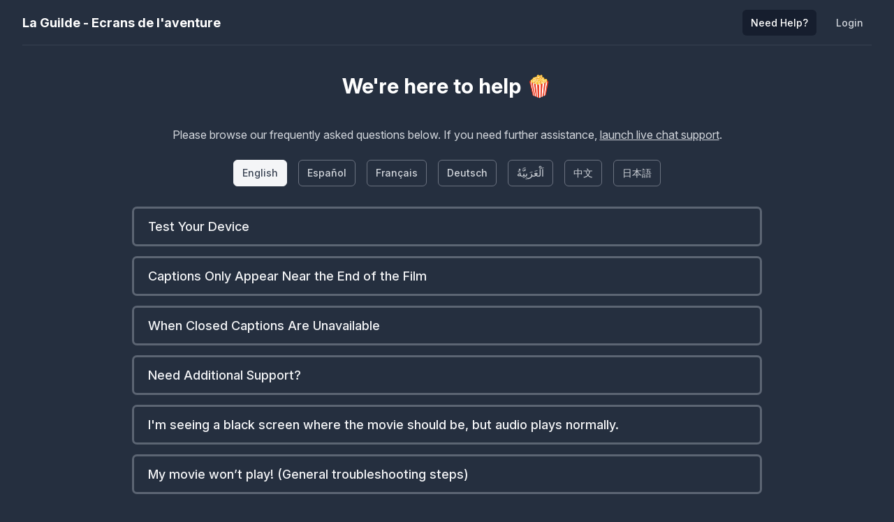

--- FILE ---
content_type: text/html; charset=utf-8
request_url: https://films.lesecransdelaventure.com/help
body_size: 74397
content:
<!DOCTYPE html><html lang="en"><head><link rel="stylesheet" href="https://rsms.me/inter/inter.css"/><link rel="stylesheet" href="https://cdn.bitmovin.com/player/web/8.81.0/bitmovinplayer-ui.css"/><script async="" src="https://www.googletagmanager.com/gtag/js?id=undefined"></script><script>
                window.dataLayer = window.dataLayer || [];
                function gtag(){dataLayer.push(arguments);}
                gtag('js', new Date());
                gtag('config', 'undefined');
              </script><script>
                (function(i,s,o,g,r,a,m){i['GoogleAnalyticsObject']=r;i[r]=i[r]||function(){
                (i[r].q=i[r].q||[]).push(arguments)},i[r].l=1*new Date();a=s.createElement(o),
                m=s.getElementsByTagName(o)[0];a.async=1;a.src=g;m.parentNode.insertBefore(a,m)
                })(window,document,'script','https://www.google-analytics.com/analytics.js','ga');
              </script><script>
                !function(f,b,e,v,n,t,s)
                {if(f.fbq)return;n=f.fbq=function(){n.callMethod?
                n.callMethod.apply(n,arguments):n.queue.push(arguments)};
                if(!f._fbq)f._fbq=n;n.push=n;n.loaded=!0;n.version='2.0';
                n.queue=[];t=b.createElement(e);t.async=!0;
                t.src=v;s=b.getElementsByTagName(e)[0];
                s.parentNode.insertBefore(t,s)}(window, document,'script',
                'https://connect.facebook.net/en_US/fbevents.js');
                fbq('init','648382377723787');fbq('trackSingle','648382377723787','PageView');
              </script><meta charSet="utf-8"/><meta name="facebook-domain-verification" content="jp5m3mhiu5bjfmyowyydqryqvy67l3"/><meta name="apple-mobile-web-app-title"/><meta name="viewport" content="width=device-width,minimum-scale=1,initial-scale=1,user-scalable=no"/><link rel="apple-touch-icon" sizes="180x180" href="https://eventive.imgix.net/app_icon.png?fm=png&amp;w=180"/><link rel="icon" type="image/png" sizes="32x32" href="https://eventive.imgix.net/app_icon.png?fm=png&amp;w=32"/><link rel="icon" type="image/png" sizes="16x16" href="https://eventive.imgix.net/app_icon.png?fm=png&amp;w=16"/><script src="https://js.stripe.com/v3/"></script><script defer="" src="https://www.gstatic.com/cv/js/sender/v1/cast_sender.js"></script><script defer="" src="https://src.litix.io/shakaplayer/4/shakaplayer-mux.js"></script><script type="text/javascript" src="https://cdn.jsdelivr.net/npm/bitmovin-player@8.100.0/bitmovinplayer.min.js" async=""></script><script type="text/javascript" src="https://cdn.jsdelivr.net/npm/bitmovin-player@8.100.0/bitmovinplayer-ui.js" async=""></script><script type="text/javascript" src="https://src.litix.io/bitmovin/5/bitmovin-mux.js" async=""></script><script type="text/javascript" src="https://cdn.bitmovin.com/analytics/web/2/bitmovinanalytics.min.js" async=""></script><script src="https://global.localizecdn.com/localize.js"></script><script>!function(a){if(!a.Localize){a.Localize={};for(var e=["translate","untranslate","phrase","initialize","translatePage","setLanguage","getLanguage","getSourceLanguage","detectLanguage","getAvailableLanguages","untranslatePage","bootstrap","prefetch","on","off","hideWidget","showWidget"],t=0;t<e.length;t++)a.Localize[e[t]]=function(){}}}(window);</script><script>Localize.initialize({ key: "gTiRu8NKt2Wn4", rememberLanguage: true, blockedClasses: ["no-translate","tenant-injected-html","Eventive__LanguageSwitcher__container"], blockedIds: ["__next-route-announcer__"] });</script><title>Help | Eventive Virtual</title><script type="text/javascript">window.APP_ID = "oj5vkp3b";
          (function(){var w=window;var ic=w.Intercom;if(typeof ic==="function"){ic('reattach_activator');ic('update',w.intercomSettings);}else{var d=document;var i=function(){i.c(arguments);};i.q=[];i.c=function(args){i.q.push(args);};w.Intercom=i;var l=function(){var s=d.createElement('script');s.type='text/javascript';s.async=true;s.src='https://widget.intercom.io/widget/' + APP_ID;var x=d.getElementsByTagName('script')[0];x.parentNode.insertBefore(s, x);};if(document.readyState==='complete'){l();}else if(w.attachEvent){w.attachEvent('onload',l);}else{w.addEventListener('load',l,false);}}})();
          </script><meta name="next-head-count" content="19"/><link rel="preload" href="/_next/static/css/1f3279855788f60ea8d0.css" as="style"/><link rel="stylesheet" href="/_next/static/css/1f3279855788f60ea8d0.css" data-n-g=""/><link rel="preload" href="/_next/static/css/46f7b6f35e5071fd33b3.css" as="style"/><link rel="stylesheet" href="/_next/static/css/46f7b6f35e5071fd33b3.css" data-n-p=""/><noscript data-n-css=""></noscript><script defer="" nomodule="" src="/_next/static/chunks/polyfills-a40ef1678bae11e696dba45124eadd70.js"></script><script src="/_next/static/chunks/webpack-35a013b242144b0ec52c.js" defer=""></script><script src="/_next/static/chunks/framework-bb8160a97ca9c7af5646.js" defer=""></script><script src="/_next/static/chunks/main-337b6c9b63e2597c6860.js" defer=""></script><script src="/_next/static/chunks/pages/_app-a22fe2079f7f78bdb3d9.js" defer=""></script><script src="/_next/static/chunks/pages/help-b93af782f6e55a5f772c.js" defer=""></script><script src="/_next/static/dDeKUOY8DhV8PQMS19fIp/_buildManifest.js" defer=""></script><script src="/_next/static/dDeKUOY8DhV8PQMS19fIp/_ssgManifest.js" defer=""></script></head><body class="bg-gray-800 color-palette-black"><div id="__next"><div data-iframe-height=""><div class="bg-gray-800 pb-32"><nav class="bg-gray-800"><div class="max-w-7xl mx-auto lg:px-8"><div class="border-b border-gray-700"><div class="flex items-center justify-between h-16 px-4 lg:px-0"><div class="flex items-center"><div class="flex-shrink-0 text-center eventive__logo-container"><a class="font-bold text-lg text-white" href="/"><span><span>La Guilde - Ecrans de l&#x27;aventure </span></span></a></div><div class="hidden lg:block"><div class="flex items-baseline ml-10"></div></div></div><div class="hidden lg:block"><div class="ml-4 flex items-center lg:ml-6"><a class="text-white bg-gray-900 focus:outline-none focus:text-white focus:bg-gray-700 ml-4 px-3 py-2 rounded-md text-sm font-medium capitalize" href="/help">Need help?</a><button class="pointer ml-4 px-3 py-2 rounded-md text-sm font-medium text-gray-300 hover:text-white hover:bg-gray-700 focus:outline-none focus:text-white focus:bg-gray-700">Login</button></div></div><div class="-mr-2 flex lg:hidden"><button class="inline-flex items-center justify-center p-2 rounded-md text-gray-400 hover:text-white hover:bg-gray-700 focus:outline-none focus:bg-gray-700 focus:text-white"><svg class="h-6 w-6" stroke="currentColor" fill="none" viewBox="0 0 24 24"><path class="inline-flex" stroke-linecap="round" stroke-linejoin="round" stroke-width="2" d="M4 6h16M4 12h16M4 18h16"></path><path class="hidden" stroke-linecap="round" stroke-linejoin="round" stroke-width="2" d="M6 18L18 6M6 6l12 12"></path></svg></button></div></div></div></div><div class="hidden border-b border-gray-700 lg:hidden"><div class="px-2 py-3 sm:px-3"></div><div class="pt-4 pb-3 border-t border-gray-700"><div class="px-2 -mt-1"><a class="block cursor-pointer px-3 py-2 rounded-md text-base font-medium text-gray-400 hover:text-white hover:bg-gray-700 focus:outline-none focus:text-white focus:bg-gray-700" href="/help">Help</a><a class="block cursor-pointer px-3 py-2 rounded-md text-base font-medium text-gray-400 hover:text-white hover:bg-gray-700 focus:outline-none focus:text-white focus:bg-gray-700">Login</a></div></div></div></nav><header class="py-10 text-center"><div class="max-w-7xl mx-auto px-4 sm:px-6 lg:px-8"><h2 class="text-3xl leading-9 font-bold text-white no-translate">We&#x27;re here to help 🍿</h2></div></header></div><main class="-mt-32"><div class="max-w-7xl mx-auto pb-12 px-4 sm:px-6 lg:px-8" style="min-height:65vh"><div class="help_faq__2cIzK"><div class="mb-6 text-center text-gray-300">Please browse our frequently asked questions below. If you need further assistance,<!-- --> <a class="cursor-pointer">launch live chat support</a>.</div><nav><bdo class="flex justify-center flex-wrap mx-4 items-center -mt-2 mb-6 " dir="ltr"><button class="px-3 py-2 font-medium text-sm leading-5 rounded-md no-underline m-2 text-gray-700 bg-gray-100 focus:outline-none focus:bg-gray-200 border border-gray-100">English</button><button class="px-3 py-2 font-medium text-sm leading-5 rounded-md no-underline m-2 text-gray-300 hover:text-gray-400 focus:outline-none focus:text-gray-700 focus:bg-gray-100 border border-gray-500">Español</button><button class="px-3 py-2 font-medium text-sm leading-5 rounded-md no-underline m-2 text-gray-300 hover:text-gray-400 focus:outline-none focus:text-gray-700 focus:bg-gray-100 border border-gray-500">Français</button><button class="px-3 py-2 font-medium text-sm leading-5 rounded-md no-underline m-2 text-gray-300 hover:text-gray-400 focus:outline-none focus:text-gray-700 focus:bg-gray-100 border border-gray-500">Deutsch</button><button class="px-3 py-2 font-medium text-sm leading-5 rounded-md no-underline m-2 text-gray-300 hover:text-gray-400 focus:outline-none focus:text-gray-700 focus:bg-gray-100 border border-gray-500">اَلْعَرَبِيَّةُ</button><button class="px-3 py-2 font-medium text-sm leading-5 rounded-md no-underline m-2 text-gray-300 hover:text-gray-400 focus:outline-none focus:text-gray-700 focus:bg-gray-100 border border-gray-500">中文</button><button class="px-3 py-2 font-medium text-sm leading-5 rounded-md no-underline m-2 text-gray-300 hover:text-gray-400 focus:outline-none focus:text-gray-700 focus:bg-gray-100 border border-gray-500">日本語</button></bdo></nav><div><div class="rounded shadow-outline-gray mb-5"><span id="collapsible-trigger-1768493874536" class="Collapsible__trigger is-closed" aria-expanded="false" aria-disabled="false" aria-controls="collapsible-content-1768493874536" role="button"><h4 class="px-5 transition-all duration-100 py-3 rounded hover:bg-gray-600 cursor-pointer">Test Your Device</h4></span><div id="collapsible-content-1768493874536" class="Collapsible__contentOuter" style="height:0;-webkit-transition:height 300ms ease-in-out;-ms-transition:height 300ms ease-in-out;transition:height 300ms ease-in-out;overflow:hidden" role="region" aria-labelledby="collapsible-trigger-1768493874536"><div class="Collapsible__contentInner"><div class="px-5 pt-3 pb-3"><div><div class="intercom-interblocks-paragraph no-margin intercom-interblocks-align-left"><p>Visit our <a href="https://watch.eventive.org/account/play/5f0368a74282a70029055ca8" rel="nofollow noopener noreferrer" target="_blank">Device Compatibility</a> page and follow the steps to unlock our free test video: </p></div><div class="intercom-interblocks-unordered-nested-list"><ul><li><div class="intercom-interblocks-paragraph no-margin intercom-interblocks-align-left"><p>Unlock the film to confirm that you are able to place an order</p></div></li><li><div class="intercom-interblocks-paragraph no-margin intercom-interblocks-align-left"><p>Check your email to ensure that you recieve an order confirmation email when you place an order. If the email doesn&#x27;t arrive to your inbox, please check your spam folder to see if it was sent there. If you don&#x27;t get a confirmation email after placing your order, please reach out to Eventive chat support.</p></div></li><li><div class="intercom-interblocks-paragraph no-margin intercom-interblocks-align-left"><p>Play the device compatibility film to ensure that the device you plan on using to watch your screenings can play one of our films. If the short video clip won&#x27;t play or if you see an error message on your screen, please reach out to Eventive chat support.</p></div></li></ul></div><div class="intercom-interblocks-paragraph no-margin intercom-interblocks-align-left"><p>If you are unsure your devices are compatible, please refer to the rest of this FAQ for devices that are Eventive compatible.</p></div><div class="intercom-interblocks-paragraph no-margin intercom-interblocks-align-left"><p> </p></div><div class="intercom-interblocks-heading intercom-interblocks-align-left"><h1 id="h_05faa2c3ec">What are the system requirements?</h1></div><div class="intercom-interblocks-paragraph no-margin intercom-interblocks-align-left"><p>You can watch content on PCs running Windows 10+, and Intel or Apple Silicon based Macs running macOS 10.12+. You can also watch films on Android tablets and phones using Chrome, and on iPhones and iPads using Safari.</p></div><div class="intercom-interblocks-paragraph no-margin intercom-interblocks-align-left"><p> </p></div><div class="intercom-interblocks-paragraph no-margin intercom-interblocks-align-left"><p>If you have an Apple TV, Fire TV or Roku device, you can use our dedicated apps for these platforms. If you have a Chromecast, you can cast to it from Chrome on your computer or Android phone. Detailed instructions are below.</p></div><div class="intercom-interblocks-paragraph no-margin intercom-interblocks-align-left"><p> </p></div><div class="intercom-interblocks-heading intercom-interblocks-align-left"><h1 id="h_306403d1b3">What are the requirements for Windows computers?</h1></div><div class="intercom-interblocks-paragraph no-margin intercom-interblocks-align-left"><p><i>Windows 10 or Windows 11</i></p></div><div class="intercom-interblocks-paragraph no-margin intercom-interblocks-align-left"><p> </p></div><div class="intercom-interblocks-paragraph no-margin intercom-interblocks-align-left"><p>Supported browsers: Google Chrome, Firefox, Microsoft Edge, Opera. We recommend using the latest version of your browser. Internet Explorer is not supported.</p></div><div class="intercom-interblocks-paragraph no-margin intercom-interblocks-align-left"><p> </p></div><div class="intercom-interblocks-heading intercom-interblocks-align-left"><h1 id="h_33b9d90438">What are the requirements for Mac computers?</h1></div><div class="intercom-interblocks-paragraph no-margin intercom-interblocks-align-left"><p><i>macOS 10.12 or later</i></p></div><div class="intercom-interblocks-paragraph no-margin intercom-interblocks-align-left"><p> </p></div><div class="intercom-interblocks-paragraph no-margin intercom-interblocks-align-left"><p>Supported browsers: Google Chrome, Firefox, Safari, or Opera. We recommend using the latest version of your browser.</p></div><div class="intercom-interblocks-paragraph no-margin intercom-interblocks-align-left"><p> </p></div><div class="intercom-interblocks-paragraph no-margin intercom-interblocks-align-left"><p><b>Important note regarding iCloud Private Relay:</b> iCloud Private Relay is a security feature available on devices beginning with macOS Monterey (Version 12) that is not compatible with the Eventive media player. Accessing a screening with iCloud Private Relay enabled will present you with a georestrictions error.</p></div><div class="intercom-interblocks-paragraph no-margin intercom-interblocks-align-left"><p> </p></div><div class="intercom-interblocks-paragraph no-margin intercom-interblocks-align-left"><p>To access your screening, please <b>be sure that iCloud Private Relay is turned off</b>. On your Mac computer, you can turn off iCloud Private relay in your settings by navigating to:</p></div><div class="intercom-interblocks-paragraph no-margin intercom-interblocks-align-left"><p> </p></div><div class="intercom-interblocks-paragraph no-margin intercom-interblocks-align-left"><p>Apple menu &gt; System Preferences, then click Apple ID. Select iCloud &gt; Private Relay</p></div><div class="intercom-interblocks-paragraph no-margin intercom-interblocks-align-left"><p> </p></div><div class="intercom-interblocks-heading intercom-interblocks-align-left"><h1 id="h_97fb734608">Can I watch content on my iPhone/iPad?</h1></div><div class="intercom-interblocks-paragraph no-margin intercom-interblocks-align-left"><p>Yes, you can watch content using Safari on iOS 11.2 or later.</p></div><div class="intercom-interblocks-paragraph no-margin intercom-interblocks-align-left"><p> </p></div><div class="intercom-interblocks-paragraph no-margin intercom-interblocks-align-left"><p><b><i>Important note:</i></b> Due to content protection restrictions, the <b>Screen Mirroring</b> feature cannot be used. Additionally, HDMI or other video dongles cannot be connected to your device. Instead, use AirPlay or our dedicated TV app to watch on your TV.</p></div><div class="intercom-interblocks-paragraph no-margin intercom-interblocks-align-left"><p> </p></div><div class="intercom-interblocks-paragraph no-margin intercom-interblocks-align-left"><p><b>Important note regarding iCloud Private Relay: </b>iCloud Private Relay is a security feature available on devices beginning with iOS 15.4 that is not compatible with the Eventive media player. Accessing a screening with iCloud Private Relay enabled will present you with a georestrictions error.</p></div><div class="intercom-interblocks-paragraph no-margin intercom-interblocks-align-left"><p> </p></div><div class="intercom-interblocks-paragraph no-margin intercom-interblocks-align-left"><p>To access your screening, please <b>be sure that iCloud Private Relay is turned off</b>. On your iPhone, iPad or iPod touch, you can turn off iCloud Private relay in your settings by navigating to:</p></div><div class="intercom-interblocks-paragraph no-margin intercom-interblocks-align-left"><p> </p></div><div class="intercom-interblocks-paragraph no-margin intercom-interblocks-align-left"><p>Settings &gt; [your name] &gt; iCloud &gt; Private Relay</p></div><div class="intercom-interblocks-paragraph no-margin intercom-interblocks-align-left"><p> </p></div><div class="intercom-interblocks-heading intercom-interblocks-align-left"><h1 id="h_3911c9593b">Can I watch content on my Android device?</h1></div><div class="intercom-interblocks-paragraph no-margin intercom-interblocks-align-left"><p>Yes, you can watch content using Chrome on Android 6.0 or later. </p></div><div class="intercom-interblocks-paragraph no-margin intercom-interblocks-align-left"><p>To use Chromecast, must have 3rd generation or later Chromecast stick.</p></div><div class="intercom-interblocks-paragraph no-margin intercom-interblocks-align-left"><p> </p></div><div class="intercom-interblocks-paragraph no-margin intercom-interblocks-align-left"><p>To Chromecast from a mobile Android device:</p></div><div class="intercom-interblocks-unordered-nested-list"><ul><li><div class="intercom-interblocks-paragraph no-margin intercom-interblocks-align-left"><p>Make sure your mobile phone or tablet is on the same Wi-Fi network as your Chromecast device.</p></div></li><li><div class="intercom-interblocks-paragraph no-margin intercom-interblocks-align-left"><p>Tap the &quot;Cast&quot; icon in the lower right hand corner of the player. If no icon appears, this means casting is not supported on your device.</p></div></li></ul></div><div class="intercom-interblocks-paragraph no-margin intercom-interblocks-align-left"><p>To Chromecast from computer:</p></div><div class="intercom-interblocks-unordered-nested-list"><ul><li><div class="intercom-interblocks-paragraph no-margin intercom-interblocks-align-left"><p>Open the content in the Google Chrome browser.</p></div></li><li><div class="intercom-interblocks-paragraph no-margin intercom-interblocks-align-left"><p>Click the &quot;Cast&quot; icon in the lower right hand corner of the player. If no icon appears, this means casting is not supported on your device.   </p></div></li></ul></div><div class="intercom-interblocks-heading intercom-interblocks-align-left"><h1 id="h_41eba4877f">How do I turn on Closed Captions?</h1></div><div class="intercom-interblocks-paragraph no-margin intercom-interblocks-align-left"><p>When looking at a screening page using a web browser on a computer, tablet or phone, you can tell if captions have been added for each film in a screening by looking at the content playlist on the right side of the screen. Where captions are available, a &quot;Closed Captions Available&quot; label will be displayed.</p></div><div class="intercom-interblocks-paragraph no-margin intercom-interblocks-align-left"><p> </p></div><div class="intercom-interblocks-paragraph no-margin intercom-interblocks-align-left"><p><b>For computer or mobile device:</b> click or touch anywhere on the media player to bring up the status bar. Click the gear shaped icon in the bottom right corner of the media player, select the desired language from the Subtitles menu.</p></div><div class="intercom-interblocks-paragraph no-margin intercom-interblocks-align-left"><p> </p></div><div class="intercom-interblocks-paragraph no-margin intercom-interblocks-align-left"><p>Captions are not compatible with casting, and will not appear on the tv screen. To watch a film with captions on a television, try connecting a computer to the television with an HDMI cable or use the Eventive TV app if they have a Roku, Firestick or Apple tv.</p></div><div class="intercom-interblocks-paragraph no-margin intercom-interblocks-align-left"><p> </p></div><div class="intercom-interblocks-paragraph no-margin intercom-interblocks-align-left"><p><b>For Roku or Roku TV: </b>Press the star (*) button on remote. Scroll down to and select “Accessibility &amp; Language”. In the “Accessibility &amp; Language” menu, you can turn the captions on and select from the available language options using the first two settings in the menu.</p></div><div class="intercom-interblocks-ordered-nested-list"><ol><li><div class="intercom-interblocks-paragraph no-margin intercom-interblocks-align-left"><p>Press the <b>star (*)</b> button on your Roku remote.</p></div></li><li><div class="intercom-interblocks-paragraph no-margin intercom-interblocks-align-left"><p>Scroll down to &quot;Accessibility &amp; Language&quot; and turn on captions.</p></div></li><li><div class="intercom-interblocks-paragraph no-margin intercom-interblocks-align-left"><p>Select your desired language from the menu.</p></div></li></ol></div><div class="intercom-interblocks-paragraph no-margin intercom-interblocks-align-left"><p> </p></div><div class="intercom-interblocks-paragraph no-margin intercom-interblocks-align-left"><p><b>For Firestick or Fire TV:</b> Please start the film and then pause it momentarily to bring up a gear shaped icon in the top right corner of the screen - click this icon and then select your desired language from the available options in the dropdown menu.</p></div><div class="intercom-interblocks-ordered-nested-list"><ol><li><div class="intercom-interblocks-paragraph no-margin intercom-interblocks-align-left"><p>Start the film and pause it momentarily.</p></div></li><li><div class="intercom-interblocks-paragraph no-margin intercom-interblocks-align-left"><p>Click on the gear-shaped icon in the top right corner of the screen.</p></div></li><li><div class="intercom-interblocks-paragraph no-margin intercom-interblocks-align-left"><p>Select your preferred language from the dropdown menu.</p></div></li></ol></div><div class="intercom-interblocks-paragraph no-margin intercom-interblocks-align-left"><p> </p></div><div class="intercom-interblocks-paragraph no-margin intercom-interblocks-align-left"><p><b>For Apple TV:</b> Swipe down on the clickpad or the touch surface on the remote to bring up the film&#x27;s status bar. Select the caption bubble that appears above the right end of the status bar and select the desired language from the Subtitles menu.</p></div><div class="intercom-interblocks-paragraph no-margin intercom-interblocks-align-left"><p> </p></div><div class="intercom-interblocks-ordered-nested-list"><ol><li><div class="intercom-interblocks-paragraph no-margin intercom-interblocks-align-left"><p>Swipe down on the clickpad or touch surface of your Apple TV remote.</p></div></li><li><div class="intercom-interblocks-paragraph no-margin intercom-interblocks-align-left"><p>Bring up the film&#x27;s status bar.</p></div></li><li><div class="intercom-interblocks-paragraph no-margin intercom-interblocks-align-left"><p>Select the caption bubble at the right end of the status bar.</p></div></li><li><div class="intercom-interblocks-paragraph no-margin intercom-interblocks-align-left"><p>Choose your preferred language from the “Subtitles” menu.</p></div></li></ol></div><div class="intercom-interblocks-heading intercom-interblocks-align-left"><h1 id="h_fee4f1f6cf">Troubleshooting Common Closed Caption Issues</h1></div><div class="intercom-interblocks-paragraph no-margin intercom-interblocks-align-left"><p>If you encounter problems with closed captions during a film, consider the following steps:</p></div><div class="intercom-interblocks-paragraph no-margin intercom-interblocks-align-left"><p> </p></div></div><div class="text-sm text-gray-300 bg-gray-700 mt-3 -mb-3 py-3 -mx-5 px-5 rounded-b">Need more help?<!-- --> <a class="cursor-pointer">Launch live chat support<!-- --> »</a></div></div></div></div></div><div class="rounded shadow-outline-gray mb-5"><span id="collapsible-trigger-1768493874537" class="Collapsible__trigger is-closed" aria-expanded="false" aria-disabled="false" aria-controls="collapsible-content-1768493874537" role="button"><h4 class="px-5 transition-all duration-100 py-3 rounded hover:bg-gray-600 cursor-pointer">Captions Only Appear Near the End of the Film</h4></span><div id="collapsible-content-1768493874537" class="Collapsible__contentOuter" style="height:0;-webkit-transition:height 300ms ease-in-out;-ms-transition:height 300ms ease-in-out;transition:height 300ms ease-in-out;overflow:hidden" role="region" aria-labelledby="collapsible-trigger-1768493874537"><div class="Collapsible__contentInner"><div class="px-5 pt-3 pb-3"><div><div class="intercom-interblocks-paragraph no-margin intercom-interblocks-align-left"><p>Please reach out to Eventive support using the chat link at the top of this page. Please let our support agents know the name of the film, the name of the festival or organization that is hosting the screening and our agents will be happy to look into this for you.<br>​</p></div></div><div class="text-sm text-gray-300 bg-gray-700 mt-3 -mb-3 py-3 -mx-5 px-5 rounded-b">Need more help?<!-- --> <a class="cursor-pointer">Launch live chat support<!-- --> »</a></div></div></div></div></div><div class="rounded shadow-outline-gray mb-5"><span id="collapsible-trigger-1768493874537" class="Collapsible__trigger is-closed" aria-expanded="false" aria-disabled="false" aria-controls="collapsible-content-1768493874537" role="button"><h4 class="px-5 transition-all duration-100 py-3 rounded hover:bg-gray-600 cursor-pointer">When Closed Captions Are Unavailable</h4></span><div id="collapsible-content-1768493874537" class="Collapsible__contentOuter" style="height:0;-webkit-transition:height 300ms ease-in-out;-ms-transition:height 300ms ease-in-out;transition:height 300ms ease-in-out;overflow:hidden" role="region" aria-labelledby="collapsible-trigger-1768493874537"><div class="Collapsible__contentInner"><div class="px-5 pt-3 pb-3"><div><div class="intercom-interblocks-paragraph no-margin intercom-interblocks-align-left"><p>While most films on Eventive do support closed captions, there may be exceptions. If you find captions unavailable for a particular program, it could be an exception. If a screening page indicates that captions should be available, but they are not working for you, please click the support link at the top of this FAQ in order to connect with a support agent - they can help look into this for you.</p></div><div class="intercom-interblocks-paragraph no-margin intercom-interblocks-align-left"><p> </p></div></div><div class="text-sm text-gray-300 bg-gray-700 mt-3 -mb-3 py-3 -mx-5 px-5 rounded-b">Need more help?<!-- --> <a class="cursor-pointer">Launch live chat support<!-- --> »</a></div></div></div></div></div><div class="rounded shadow-outline-gray mb-5"><span id="collapsible-trigger-1768493874538" class="Collapsible__trigger is-closed" aria-expanded="false" aria-disabled="false" aria-controls="collapsible-content-1768493874538" role="button"><h4 class="px-5 transition-all duration-100 py-3 rounded hover:bg-gray-600 cursor-pointer">Need Additional Support?</h4></span><div id="collapsible-content-1768493874538" class="Collapsible__contentOuter" style="height:0;-webkit-transition:height 300ms ease-in-out;-ms-transition:height 300ms ease-in-out;transition:height 300ms ease-in-out;overflow:hidden" role="region" aria-labelledby="collapsible-trigger-1768493874538"><div class="Collapsible__contentInner"><div class="px-5 pt-3 pb-3"><div><div class="intercom-interblocks-paragraph no-margin intercom-interblocks-align-left"><p>If you have followed the steps above and still encounter issues with closed captions, feel free to reach out to Eventive’s customer support team for further assistance. We are committed to ensuring all viewers can fully enjoy the films available on the platform.</p></div><div class="intercom-interblocks-paragraph no-margin intercom-interblocks-align-left"><p> </p></div><div class="intercom-interblocks-paragraph no-margin intercom-interblocks-align-left"><p> </p></div><div class="intercom-interblocks-heading intercom-interblocks-align-left"><h1 id="h_31bf17da13">How can I watch content in the highest possible resolution?</h1></div><div class="intercom-interblocks-paragraph no-margin intercom-interblocks-align-left"><p>To view content in the highest available resolutions (including 1080p as well as 4K/UHD when available), ensure you are using one of the following browser/device combinations:</p></div><div class="intercom-interblocks-unordered-nested-list"><ul><li><div class="intercom-interblocks-paragraph no-margin intercom-interblocks-align-left"><p>Chrome on Windows or Android</p></div></li><li><div class="intercom-interblocks-paragraph no-margin intercom-interblocks-align-left"><p>Edge on Windows</p></div></li><li><div class="intercom-interblocks-paragraph no-margin intercom-interblocks-align-left"><p>Safari on macOS</p></div></li><li><div class="intercom-interblocks-paragraph no-margin intercom-interblocks-align-left"><p>Safari on iOS</p></div></li><li><div class="intercom-interblocks-paragraph no-margin intercom-interblocks-align-left"><p>Eventive TV app for Apple TV, Roku, or Amazon Fire TV</p></div></li></ul></div><div class="intercom-interblocks-paragraph no-margin intercom-interblocks-align-left"><p>Please note that in Chrome and Edge, you will be able to toggle between the available image quality options by clicking the gear shaped icon in the bottom right of the media player. Safari selects an appropriate image quality for and will not allow you to manually adjust your image quality. If the image quality in Safari is not satisfactory, please try playing the screening in another browser. Other browsers beyond these will still offer HD resolution; however, the above combinations allow for the maximum levels of secure stream quality.</p></div><div class="intercom-interblocks-paragraph no-margin intercom-interblocks-align-left"><p> </p></div><div class="intercom-interblocks-heading intercom-interblocks-align-left"><h1 id="h_b4fb3b4e32">Why does video playback stall or not play smoothly?</h1></div><div class="intercom-interblocks-paragraph no-margin intercom-interblocks-align-left"><p>Eventive uses adaptive bitrate streaming which means the streaming quality will automatically adjust based on your internet speed. If video playback stalls, stutters or won&#x27;t play smoothly, please try the following troubleshooting steps:</p></div><div class="intercom-interblocks-paragraph no-margin intercom-interblocks-align-left"><p> </p></div><div class="intercom-interblocks-heading intercom-interblocks-align-left"><h1 id="h_426417d2d8">Additional Tips:</h1></div><div class="intercom-interblocks-unordered-nested-list"><ul><li><div class="intercom-interblocks-paragraph no-margin intercom-interblocks-align-left"><p><b>Adjust Video Quality</b>: Use the gear icon in the lower-right corner of the video player to manually lower the playback resolution. Try starting with lower quality options such as 27p or 36p, and gradually increase the quality once smooth playback is achieved.</p></div></li><li><div class="intercom-interblocks-paragraph no-margin intercom-interblocks-align-left"><p><b>Pause for Buffering</b>: Pause the film briefly to allow it to pre-load and buffer for improved playback.</p></div></li><li><div class="intercom-interblocks-paragraph no-margin intercom-interblocks-align-left"><p><b>Optimize Network Connection</b>: When possible, connect your device directly to your internet router using an Ethernet cable. This minimizes Wi-Fi interruptions and provides a more stable and faster connection.</p></div></li><li><div class="intercom-interblocks-paragraph no-margin intercom-interblocks-align-left"><p><b>Avoid Peak Network Times</b>: Streaming quality may fluctuate during times of high regional internet usage. Consider adjusting your viewing schedule to off-peak times for smoother playback.</p></div></li></ul></div><div class="intercom-interblocks-unordered-nested-list"><ul><li><div class="intercom-interblocks-paragraph no-margin intercom-interblocks-align-left"><p>Restart. Log out and completely close out of the program. Reboot any devices you’re running it on, too.</p></div></li><li><div class="intercom-interblocks-paragraph no-margin intercom-interblocks-align-left"><p>Reboot your home network. Sometimes, a quick reboot of the router is all you need to get things back in order.</p></div></li><li><div class="intercom-interblocks-paragraph no-margin intercom-interblocks-align-left"><p>Move your Wi-Fi hub and router to an optimal location — somewhere central, open and away from obstruction. You may also try connecting directly to your router via an ethernet cable.</p></div></li><li><div class="intercom-interblocks-paragraph no-margin intercom-interblocks-align-left"><p>Disconnect any unused or unnecessary devices from your network. If you have other devices or people using your internet, ask them to disconnect so you can dedicate the bandwidth to your streaming.</p></div></li><li><div class="intercom-interblocks-paragraph no-margin intercom-interblocks-align-left"><p>If the steps fail, test your internet speed using online tools. A stable speed of at least 5 Mbps is typically recommended for HD streaming. If your speed falls below the required minimum, contact your internet service provider for assistance.</p></div></li><li><div class="intercom-interblocks-paragraph no-margin intercom-interblocks-align-left"><p>If these steps aren&#x27;t helpful, please let us know what film you are watching, the name of the festival or organization that is presenting the screening and what city and country you are watching from. If the film is a short film playing as part of a shorts package, please let us know the name of the shorts package too. We can check the film file and check to see if the film is stored locally to you for a better viewing experience.</p></div></li></ul></div><div class="intercom-interblocks-paragraph no-margin intercom-interblocks-align-left"><p> </p></div><div class="intercom-interblocks-heading intercom-interblocks-align-left"><h1 id="h_3216047dbd">How do I play the movie on my TV? </h1></div><div class="intercom-interblocks-paragraph no-margin intercom-interblocks-align-left"><p>There are three ways to watch a movie on your TV:</p></div><div class="intercom-interblocks-ordered-nested-list"><ol><li><div class="intercom-interblocks-paragraph no-margin intercom-interblocks-align-left"><p>If you have a computer and a television that have an HDMI port, you can try connecting them with an  HDMI cable so that the computer can use the television as a second monitor.</p></div></li><li><div class="intercom-interblocks-paragraph no-margin intercom-interblocks-align-left"><p>If you have an Apple TV, Roku or Firestick, the Eventive TV App can be downloaded to those devices and paired with your Eventive content library.</p></div></li><li><div class="intercom-interblocks-paragraph no-margin intercom-interblocks-align-left"><p>If you have a computer or mobile device that is capable of casting using Chromecast or Airplay and a smart tv capable of communicating with that computer or mobile device, you can try casting to your television.</p></div></li></ol></div><div class="intercom-interblocks-paragraph no-margin intercom-interblocks-align-left"><p><b>If using an HDMI cable to connect your computer to your TV</b>, please note that the computer must be connected directly to the TV using only an HDMI cable. If you need any additional adapters or dongles to make the connection, this will not work as any additional dongles or adapters may not support the security encoding on our films.<br>​<br>To connect your computer to your TV using an HDMI cable:<br>Make sure your computer is close enough to your Television for the HDMI cable to reach between them safely.</p></div><div class="intercom-interblocks-unordered-nested-list"><ul><li><div class="intercom-interblocks-paragraph no-margin intercom-interblocks-align-left"><p>Connect one end of the HDMI cable into an available HDMI port on the TV. Take note of the HDMI input number it is being connected to.</p></div></li><li><div class="intercom-interblocks-paragraph no-margin intercom-interblocks-align-left"><p>Plug the other end of the cable into your laptop&#x27;s HDMI out port</p></div></li><li><div class="intercom-interblocks-paragraph no-margin intercom-interblocks-align-left"><p>Set the TV to the <b>HDMI Input</b> port that the computer is connected to using the source or display button on your TV remote.</p></div></li><li><div class="intercom-interblocks-paragraph no-margin intercom-interblocks-align-left"><p>If your computer&#x27;s display does not automatically appear on your television screen, you may need to have the computer manually detect the display. </p></div></li><li><div class="intercom-interblocks-paragraph no-margin intercom-interblocks-align-left"><p>Windows: Right-click on the desktop &gt; Display Settings &gt; Click Detect &gt; Click the &quot;Multiple displays&quot; drop-down box and select &quot;Duplicate these displays&quot;) &gt; Click Apply.</p></div></li><li><div class="intercom-interblocks-paragraph no-margin intercom-interblocks-align-left"><p>Mac: Go to the Apple Menu &gt; choose System Preferences &gt; Choose the “Displays” panel &gt; Hold down the “Option” key to show the “Detect Displays” button – note that it replaces the ‘Gather Windows’ button &gt; Click on “Detect Displays” while holding down Option to use the function as intended.</p></div></li></ul></div><div class="intercom-interblocks-paragraph no-margin intercom-interblocks-align-left"><p>See our detailed instructions for our dedicated <b>Roku / Roku TV, Firestick / Fire TV and Apple TV</b> apps below. <br>​<br>​<b>To cast from your computer, tablet or mobile phone to your TV Airplay:</b></p></div><div class="intercom-interblocks-unordered-nested-list"><ul><li><div class="intercom-interblocks-paragraph no-margin intercom-interblocks-align-left"><p>Please ensure you are using Safari</p></div></li><li><div class="intercom-interblocks-paragraph no-margin intercom-interblocks-align-left"><p>On the film&#x27;s screening page, click &quot;Watch Now&quot; to start the screening.</p></div></li><li><div class="intercom-interblocks-paragraph no-margin intercom-interblocks-align-left"><p>Once the screening has started, click the Airplay icon in the lower right hand corner of the player to cast to your television.</p></div></li><li><div class="intercom-interblocks-paragraph no-margin intercom-interblocks-align-left"><p>When casting from a Mac or iOS device to a television for the first time, a 4 digit code may appear on the tv screen. This will need to be entered on your computer or mobile device to proceed to cast.</p></div></li></ul></div><div class="intercom-interblocks-paragraph no-margin intercom-interblocks-align-left"><p><i>Airplay on Eventive is only supported on Apple TV generation 4 and higher or a Smart TV enabled with Airplay Generation 2. Airplay generation 2 is typically available on smart tvs produced in or after 2018.</i><br>​<br>If the tv that you are casting to using Airplay to does not appear in the list of available options:</p></div><div class="intercom-interblocks-unordered-nested-list"><ul><li><div class="intercom-interblocks-paragraph no-margin intercom-interblocks-align-left"><p>Please refresh your screen and try casting again.</p></div></li><li><div class="intercom-interblocks-paragraph no-margin intercom-interblocks-align-left"><p>If after refreshing your screen, the tv you are looking to cast to does not appear, it could be that the device is not Airplay Generation 2 compatible.</p></div></li></ul></div><div class="intercom-interblocks-paragraph no-margin intercom-interblocks-align-left"><p><b>To cast from your computer, tablet or mobile phone to your TV using Chromecast:</b></p></div><div class="intercom-interblocks-unordered-nested-list"><ul><li><div class="intercom-interblocks-paragraph no-margin intercom-interblocks-align-left"><p>Please ensure you are using Google Chrome</p></div></li><li><div class="intercom-interblocks-paragraph no-margin intercom-interblocks-align-left"><p>On the film&#x27;s screening page, click &quot;Watch Now&quot; to start the screening</p></div></li><li><div class="intercom-interblocks-paragraph no-margin intercom-interblocks-align-left"><p>Once the screening has started, click the Chromecast icon in the lower right hand corner of the player to cast to your television.</p></div></li></ul></div><div class="intercom-interblocks-paragraph no-margin intercom-interblocks-align-left"><p><i>To Chromecast from a computer or mobile device, both the computer or mobile device must be Chromecast compatible.</i></p></div><div class="intercom-interblocks-paragraph no-margin intercom-interblocks-align-left"><p> </p></div><div class="intercom-interblocks-paragraph no-margin intercom-interblocks-align-left"><p>If the tv that you are casting to using Chromecast does not appear in the list of available options:</p></div><div class="intercom-interblocks-unordered-nested-list"><ul><li><div class="intercom-interblocks-paragraph no-margin intercom-interblocks-align-left"><p> please refresh your screen and try casting again.</p></div></li><li><div class="intercom-interblocks-paragraph no-margin intercom-interblocks-align-left"><p>​If after refreshing your screen, the tv you are looking to cast to does not appear, it could be that the tv is not compatible with Chromecast.</p></div></li></ul></div><div class="intercom-interblocks-paragraph no-margin intercom-interblocks-align-left"><p><b><i>NOTE:</i></b> <i>Due to content protection restrictions, the Screen Mirroring feature on Smart TVs and other devices cannot be used. Many browsers built into Smart TVs and other devices will <b>NOT</b> allow protected content to play.</i></p></div><div class="intercom-interblocks-paragraph no-margin intercom-interblocks-align-left"><p> </p></div></div><div class="text-sm text-gray-300 bg-gray-700 mt-3 -mb-3 py-3 -mx-5 px-5 rounded-b">Need more help?<!-- --> <a class="cursor-pointer">Launch live chat support<!-- --> »</a></div></div></div></div></div><div class="rounded shadow-outline-gray mb-5"><span id="collapsible-trigger-1768493874538" class="Collapsible__trigger is-closed" aria-expanded="false" aria-disabled="false" aria-controls="collapsible-content-1768493874538" role="button"><h4 class="px-5 transition-all duration-100 py-3 rounded hover:bg-gray-600 cursor-pointer">I&#x27;m seeing a black screen where the movie should be, but audio plays normally.</h4></span><div id="collapsible-content-1768493874538" class="Collapsible__contentOuter" style="height:0;-webkit-transition:height 300ms ease-in-out;-ms-transition:height 300ms ease-in-out;transition:height 300ms ease-in-out;overflow:hidden" role="region" aria-labelledby="collapsible-trigger-1768493874538"><div class="Collapsible__contentInner"><div class="px-5 pt-3 pb-3"><div><div class="intercom-interblocks-paragraph no-margin intercom-interblocks-align-left"><p>If you have connected a computer, tablet or mobile phone to a television set using anything other than an HDMI cable, the black screen can be an indication that a cable, adapter or dongle that you are using may not be compatible with the security encoding on our films. Connecting a computer to a television using an hdmi cable will only work if both the computer and the television have an HDMI port and the two devices are connected using an HDMI cable with no additional adapters or dongles.<br>​<br>If you are attempting to mirror your screen from your computer, tablet or mobile phone, please stop mirroring and try casting from the media player using the Chromecast or Airplay button located in the bottom right corner of the media player. </p></div><div class="intercom-interblocks-paragraph no-margin intercom-interblocks-align-left"><p> </p></div></div><div class="text-sm text-gray-300 bg-gray-700 mt-3 -mb-3 py-3 -mx-5 px-5 rounded-b">Need more help?<!-- --> <a class="cursor-pointer">Launch live chat support<!-- --> »</a></div></div></div></div></div><div class="rounded shadow-outline-gray mb-5"><span id="collapsible-trigger-1768493874538" class="Collapsible__trigger is-closed" aria-expanded="false" aria-disabled="false" aria-controls="collapsible-content-1768493874538" role="button"><h4 class="px-5 transition-all duration-100 py-3 rounded hover:bg-gray-600 cursor-pointer">My movie won’t play! (General troubleshooting steps)</h4></span><div id="collapsible-content-1768493874538" class="Collapsible__contentOuter" style="height:0;-webkit-transition:height 300ms ease-in-out;-ms-transition:height 300ms ease-in-out;transition:height 300ms ease-in-out;overflow:hidden" role="region" aria-labelledby="collapsible-trigger-1768493874538"><div class="Collapsible__contentInner"><div class="px-5 pt-3 pb-3"><div><div class="intercom-interblocks-paragraph no-margin intercom-interblocks-align-left"><p>Please be sure that that you are not on a <b>VPN</b> (Virtual Private Network). Our security measures don&#x27;t allow the use of VPNs.<br>​<br>Please be sure that you are not on a network that uses a <b>Proxy Server</b>. Proxy Servers are commonly used by businesses and public institutions like colleges, civic buildings and hospitals. If there is a chance that the network that you are connected to uses a proxy server, try using a different internet connection. If the device you are using has mobile data or if your mobile device can be used as a hotspot, use that.</p></div><div class="intercom-interblocks-paragraph no-margin intercom-interblocks-align-left"><p> </p></div><div class="intercom-interblocks-paragraph no-margin intercom-interblocks-align-left"><p>If you are <b>not logged in</b>, you’ll see the word “login” at the upper right of the window. Click “login” and enter the desired account credentials. <br>​<br>You may also login directly from the order pop-up if you click “unlock movie” while logged out.<br>​<br>Please be sure that you are logged in <b>using the correct account</b>. Please check your login status at the upper right of the Eventive window. If you are logged in you will see a circle with the initials of the account holder. Clicking on your initials will bring up a little menu which will display your account options as well as the email address that you are logged in with. If you are not logged into the account that was used to order your screening, select “sign out”, then login (using email address or facebook login) to the proper account. </p></div><div class="intercom-interblocks-paragraph no-margin intercom-interblocks-align-left"><p> <br>If you encounter a <b>playback error on a computer, tablet or mobile phone</b>, please try the following steps:</p></div><div class="intercom-interblocks-ordered-nested-list"><ol><li><div class="intercom-interblocks-paragraph no-margin intercom-interblocks-align-left"><p>Refresh/reload the webpage</p></div></li><li><div class="intercom-interblocks-paragraph no-margin intercom-interblocks-align-left"><p>Try using another browser such as Chrome, Firefox, Edge, Safari, or Opera</p></div></li><li><div class="intercom-interblocks-paragraph no-margin intercom-interblocks-align-left"><p>Try restarting/rebooting the device</p></div></li><li><div class="intercom-interblocks-paragraph no-margin intercom-interblocks-align-left"><p>Try using another device</p></div></li><li><div class="intercom-interblocks-paragraph no-margin intercom-interblocks-align-left"><p>Try using another internet connection such as another wifi network or your mobile data connection</p></div></li><li><div class="intercom-interblocks-paragraph no-margin intercom-interblocks-align-left"><p>If the error is not cleared by these steps, please let us know so that we can look into this further.</p></div></li></ol></div><div class="intercom-interblocks-paragraph no-margin intercom-interblocks-align-left"><p>If you encounter a <b>playback error</b> in one of the Eventive family of TV apps while <b>on Roku, Firestick or Apple TV</b>, please try the following steps:</p></div><div class="intercom-interblocks-ordered-nested-list"><ol><li><div class="intercom-interblocks-paragraph no-margin intercom-interblocks-align-left"><p>Stop and exit the screening &amp; re-enter and re-start the screening.</p></div></li><li><div class="intercom-interblocks-paragraph no-margin intercom-interblocks-align-left"><p>Exit the app &amp; reenter the app</p></div></li><li><div class="intercom-interblocks-paragraph no-margin intercom-interblocks-align-left"><p>Restart the device by powering down the device / turning it back on again or by unplugging / plugging the device back in after 10 seconds</p></div></li><li><div class="intercom-interblocks-paragraph no-margin intercom-interblocks-align-left"><p>Uninstall &amp; reinstall the app</p></div></li><li><div class="intercom-interblocks-paragraph no-margin intercom-interblocks-align-left"><p>If the error is not cleared by these steps, please let us know so that we can look into this further. We will need to know the name of the film as well as the name of the festival or organization that is presenting the screening. If the film is part of a shorts package, it is helpful to know the name of the shorts package.</p></div></li><li><div class="intercom-interblocks-paragraph no-margin intercom-interblocks-align-left"><p>As we look into this, we would also suggest trying to play the film on another device (computer, tablet or mobile phone). Please let us know if you would like instructions on how to play your content from a computer, tablet or mobile phone to your TV.</p></div></li></ol></div><div class="intercom-interblocks-paragraph no-margin intercom-interblocks-align-left"><p>Other helpful troubleshooting steps include:</p></div><div class="intercom-interblocks-unordered-nested-list"><ul><li><div class="intercom-interblocks-paragraph no-margin intercom-interblocks-align-left"><p>making sure that your device&#x27;s operating system is up to date</p></div></li><li><div class="intercom-interblocks-paragraph no-margin intercom-interblocks-align-left"><p>making sure that your internet browser is up to date</p></div></li><li><div class="intercom-interblocks-paragraph no-margin intercom-interblocks-align-left"><p>making sure that you are casting using Airplay or Chromecast rather than mirroring your screen. </p></div></li></ul></div><div class="intercom-interblocks-paragraph no-margin intercom-interblocks-align-left"><p>If you have any questions about these or any other troubleshooting steps, please reach out to us via chat support.<br>​</p></div></div><div class="text-sm text-gray-300 bg-gray-700 mt-3 -mb-3 py-3 -mx-5 px-5 rounded-b">Need more help?<!-- --> <a class="cursor-pointer">Launch live chat support<!-- --> »</a></div></div></div></div></div><div class="rounded shadow-outline-gray mb-5"><span id="collapsible-trigger-1768493874538" class="Collapsible__trigger is-closed" aria-expanded="false" aria-disabled="false" aria-controls="collapsible-content-1768493874538" role="button"><h4 class="px-5 transition-all duration-100 py-3 rounded hover:bg-gray-600 cursor-pointer">How long can I watch the movie?</h4></span><div id="collapsible-content-1768493874538" class="Collapsible__contentOuter" style="height:0;-webkit-transition:height 300ms ease-in-out;-ms-transition:height 300ms ease-in-out;transition:height 300ms ease-in-out;overflow:hidden" role="region" aria-labelledby="collapsible-trigger-1768493874538"><div class="Collapsible__contentInner"><div class="px-5 pt-3 pb-3"><div><div class="intercom-interblocks-paragraph no-margin intercom-interblocks-align-left"><p>When you unlock a movie, the amount of time you have before you must start the film and the amount of time that you have to watch the film will be listed on the screening page, beneath the media player. When you click &quot;Watch now&quot; to start the screening for the first time, there will be pop-up message that will tell you how much time you have to enjoy that screening before your access expires.</p></div><div class="intercom-interblocks-paragraph no-margin intercom-interblocks-align-left"><p> </p></div></div><div class="text-sm text-gray-300 bg-gray-700 mt-3 -mb-3 py-3 -mx-5 px-5 rounded-b">Need more help?<!-- --> <a class="cursor-pointer">Launch live chat support<!-- --> »</a></div></div></div></div></div><div class="rounded shadow-outline-gray mb-5"><span id="collapsible-trigger-1768493874538" class="Collapsible__trigger is-closed" aria-expanded="false" aria-disabled="false" aria-controls="collapsible-content-1768493874538" role="button"><h4 class="px-5 transition-all duration-100 py-3 rounded hover:bg-gray-600 cursor-pointer">Can I rewind and start over?</h4></span><div id="collapsible-content-1768493874538" class="Collapsible__contentOuter" style="height:0;-webkit-transition:height 300ms ease-in-out;-ms-transition:height 300ms ease-in-out;transition:height 300ms ease-in-out;overflow:hidden" role="region" aria-labelledby="collapsible-trigger-1768493874538"><div class="Collapsible__contentInner"><div class="px-5 pt-3 pb-3"><div><div class="intercom-interblocks-paragraph no-margin intercom-interblocks-align-left"><p>Yes, you can pause, rewind, restart and rewatch your screening as many times as you like during your watch window, provided that the screening is not a real-time broadcast</p></div><div class="intercom-interblocks-paragraph no-margin intercom-interblocks-align-left"><p> </p></div><div class="intercom-interblocks-paragraph no-margin intercom-interblocks-align-left"><p><b><i>NOTE:</i></b><i> By default, Real-Time Broadcasts are one time events and not available for replay after the fact. Event organizers may choose whether or not to make them available for replay. If you click the Enter Live Broadcast button and receive the message &quot;The broadcast has ended,&quot; it is not available for replay.</i></p></div><div class="intercom-interblocks-paragraph no-margin intercom-interblocks-align-left"><p> </p></div></div><div class="text-sm text-gray-300 bg-gray-700 mt-3 -mb-3 py-3 -mx-5 px-5 rounded-b">Need more help?<!-- --> <a class="cursor-pointer">Launch live chat support<!-- --> »</a></div></div></div></div></div><div class="rounded shadow-outline-gray mb-5"><span id="collapsible-trigger-1768493874539" class="Collapsible__trigger is-closed" aria-expanded="false" aria-disabled="false" aria-controls="collapsible-content-1768493874539" role="button"><h4 class="px-5 transition-all duration-100 py-3 rounded hover:bg-gray-600 cursor-pointer">I bought the movie and now it’s telling me to unlock it again. What do I do?</h4></span><div id="collapsible-content-1768493874539" class="Collapsible__contentOuter" style="height:0;-webkit-transition:height 300ms ease-in-out;-ms-transition:height 300ms ease-in-out;transition:height 300ms ease-in-out;overflow:hidden" role="region" aria-labelledby="collapsible-trigger-1768493874539"><div class="Collapsible__contentInner"><div class="px-5 pt-3 pb-3"><div><div class="intercom-interblocks-paragraph no-margin intercom-interblocks-align-left"><p>Please make sure that you are logged in with the same email address or Facebook login you used to order your screening. If you are not logged in using the same email address or Facebook login that was used to order your screening, the system will not know you already have a ticket. You can login using the login link at the upper right corner of the screen. If you are already logged in, you will see your initials in the top right corner of the screen - click your initials and check that the email that is displayed beneath your initials in the account options menu is the one that was used to order your screening.</p></div><div class="intercom-interblocks-paragraph no-margin intercom-interblocks-align-left"><p> </p></div><div class="intercom-interblocks-paragraph no-margin intercom-interblocks-align-left"><p>If you still cannot access your content, visit <a href="https://watch.eventive.org/me" rel="nofollow noopener noreferrer" target="_blank">watch.eventive.org/me</a> to verify that you’ve unlocked the program and access it from there.</p></div><div class="intercom-interblocks-paragraph no-margin intercom-interblocks-align-left"><p> </p></div></div><div class="text-sm text-gray-300 bg-gray-700 mt-3 -mb-3 py-3 -mx-5 px-5 rounded-b">Need more help?<!-- --> <a class="cursor-pointer">Launch live chat support<!-- --> »</a></div></div></div></div></div><div class="rounded shadow-outline-gray mb-5"><span id="collapsible-trigger-1768493874539" class="Collapsible__trigger is-closed" aria-expanded="false" aria-disabled="false" aria-controls="collapsible-content-1768493874539" role="button"><h4 class="px-5 transition-all duration-100 py-3 rounded hover:bg-gray-600 cursor-pointer">How do I find my movie?</h4></span><div id="collapsible-content-1768493874539" class="Collapsible__contentOuter" style="height:0;-webkit-transition:height 300ms ease-in-out;-ms-transition:height 300ms ease-in-out;transition:height 300ms ease-in-out;overflow:hidden" role="region" aria-labelledby="collapsible-trigger-1768493874539"><div class="Collapsible__contentInner"><div class="px-5 pt-3 pb-3"><div><div class="intercom-interblocks-paragraph no-margin intercom-interblocks-align-left"><p>If you&#x27;ve already unlocked the movie, visit your <a href="https://watch.eventive.org/me" rel="nofollow noopener noreferrer" target="_blank">Content Library</a> and you should see the film there. You will need to log in first.</p></div><div class="intercom-interblocks-paragraph no-margin intercom-interblocks-align-left"><p> </p></div><div class="intercom-interblocks-paragraph no-margin intercom-interblocks-align-left"><p>If you&#x27;re on another device, you can also check your email inbox for the order confirmation email and click the “watch now” button.</p></div><div class="intercom-interblocks-paragraph no-margin intercom-interblocks-align-left"><p> </p></div><div class="intercom-interblocks-paragraph no-margin intercom-interblocks-align-left"><p>Or visit your festival or cinema page and click on the original listing for the movie. If you’ve already ordered a ticket with your logged in account, you will have the option to “watch now” from the virtual screening page. </p></div><div class="intercom-interblocks-paragraph no-margin intercom-interblocks-align-left"><p> </p></div></div><div class="text-sm text-gray-300 bg-gray-700 mt-3 -mb-3 py-3 -mx-5 px-5 rounded-b">Need more help?<!-- --> <a class="cursor-pointer">Launch live chat support<!-- --> »</a></div></div></div></div></div><div class="rounded shadow-outline-gray mb-5"><span id="collapsible-trigger-1768493874539" class="Collapsible__trigger is-closed" aria-expanded="false" aria-disabled="false" aria-controls="collapsible-content-1768493874539" role="button"><h4 class="px-5 transition-all duration-100 py-3 rounded hover:bg-gray-600 cursor-pointer">How do I watch a livestream?</h4></span><div id="collapsible-content-1768493874539" class="Collapsible__contentOuter" style="height:0;-webkit-transition:height 300ms ease-in-out;-ms-transition:height 300ms ease-in-out;transition:height 300ms ease-in-out;overflow:hidden" role="region" aria-labelledby="collapsible-trigger-1768493874539"><div class="Collapsible__contentInner"><div class="px-5 pt-3 pb-3"><div><div class="intercom-interblocks-paragraph no-margin intercom-interblocks-align-left"><p>If you’ve ordered a program that includes an on demand title plus a livestream, select the livestream by clicking on it&#x27;s title card in the playlist on the right side of the screening page and then click “enter livestream” at the designated time. There is a countdown clock on the livestream window to let you know when it will start. </p></div><div class="intercom-interblocks-paragraph no-margin intercom-interblocks-align-left"><p> </p></div></div><div class="text-sm text-gray-300 bg-gray-700 mt-3 -mb-3 py-3 -mx-5 px-5 rounded-b">Need more help?<!-- --> <a class="cursor-pointer">Launch live chat support<!-- --> »</a></div></div></div></div></div><div class="rounded shadow-outline-gray mb-5"><span id="collapsible-trigger-1768493874540" class="Collapsible__trigger is-closed" aria-expanded="false" aria-disabled="false" aria-controls="collapsible-content-1768493874540" role="button"><h4 class="px-5 transition-all duration-100 py-3 rounded hover:bg-gray-600 cursor-pointer">Can I watch a livestream after it’s over?</h4></span><div id="collapsible-content-1768493874540" class="Collapsible__contentOuter" style="height:0;-webkit-transition:height 300ms ease-in-out;-ms-transition:height 300ms ease-in-out;transition:height 300ms ease-in-out;overflow:hidden" role="region" aria-labelledby="collapsible-trigger-1768493874540"><div class="Collapsible__contentInner"><div class="px-5 pt-3 pb-3"><div><div class="intercom-interblocks-paragraph no-margin intercom-interblocks-align-left"><p>Yes, livestreams are recorded and made available to ticket holders for the duration of the program availability window. </p></div><div class="intercom-interblocks-paragraph no-margin intercom-interblocks-align-left"><p> </p></div><div class="intercom-interblocks-paragraph no-margin intercom-interblocks-align-left"><p><b><i>NOTE: </i></b><i>By default, Real-Time Broadcasts are one time events and not available for replay after the fact. Event organizers may choose to make them available for replay. If you click the Enter Live Broadcast button and receive the message &quot;The broadcast has ended,&quot; it is not available for replay.</i></p></div><div class="intercom-interblocks-paragraph no-margin intercom-interblocks-align-left"><p> </p></div></div><div class="text-sm text-gray-300 bg-gray-700 mt-3 -mb-3 py-3 -mx-5 px-5 rounded-b">Need more help?<!-- --> <a class="cursor-pointer">Launch live chat support<!-- --> »</a></div></div></div></div></div><div class="rounded shadow-outline-gray mb-5"><span id="collapsible-trigger-1768493874540" class="Collapsible__trigger is-closed" aria-expanded="false" aria-disabled="false" aria-controls="collapsible-content-1768493874540" role="button"><h4 class="px-5 transition-all duration-100 py-3 rounded hover:bg-gray-600 cursor-pointer">How do I use the Eventive TV app on my Apple TV device?</h4></span><div id="collapsible-content-1768493874540" class="Collapsible__contentOuter" style="height:0;-webkit-transition:height 300ms ease-in-out;-ms-transition:height 300ms ease-in-out;transition:height 300ms ease-in-out;overflow:hidden" role="region" aria-labelledby="collapsible-trigger-1768493874540"><div class="Collapsible__contentInner"><div class="px-5 pt-3 pb-3"><div><div class="intercom-interblocks-paragraph no-margin intercom-interblocks-align-left"><p>To install the Eventive TV app on your Apple TV, please follow these steps:</p></div><div class="intercom-interblocks-ordered-nested-list"><ol><li><div class="intercom-interblocks-paragraph no-margin intercom-interblocks-align-left"><p>Navigate to the &quot;App Store&quot; on the home screen of your Apple TV.</p></div></li><li><div class="intercom-interblocks-paragraph no-margin intercom-interblocks-align-left"><p>In the App Store, click the magnifying glass icon in the top right corner of the App Store and search for &quot;Eventive TV&quot;.</p></div></li><li><div class="intercom-interblocks-paragraph no-margin intercom-interblocks-align-left"><p>​Once you locate the Eventive TV app in the App Store, click on Eventive TV and follow the instructions to complete the installation.</p></div></li><li><div class="intercom-interblocks-paragraph no-margin intercom-interblocks-align-left"><p>Once the Eventive TV app is installed, open the app.</p></div></li><li><div class="intercom-interblocks-paragraph no-margin intercom-interblocks-align-left"><p>When you open the app for the first time, there will be a 6 character pairing code displayed on the screen. Enter the 6 character pairing code at <a href="https://watch.eventive.org/tv" rel="nofollow noopener noreferrer" target="_blank">https://watch.eventive.org/tv</a> in order to pair your Eventive account with the Eventive TV app.</p></div></li><li><div class="intercom-interblocks-paragraph no-margin intercom-interblocks-align-left"><p>Once the app is paired with your Eventive account, any films you have ordered will show up in the My Content section of the app. For Apple TV, the My Content section can be found using the navigation bar at the top of the screen.</p></div></li></ol></div><div class="intercom-interblocks-paragraph no-margin intercom-interblocks-align-left"><p><b><i>NOTE:  </i></b><i>You must have at least a generation 4 Apple TV to access the App Store.</i></p></div><div class="intercom-interblocks-paragraph no-margin intercom-interblocks-align-left"><p> </p></div><div class="intercom-interblocks-paragraph no-margin intercom-interblocks-align-left"><p>If you are seeing an error message in the TV app on Apple TV, please try the following steps</p></div><div class="intercom-interblocks-ordered-nested-list"><ol><li><div class="intercom-interblocks-paragraph no-margin intercom-interblocks-align-left"><p>Stop and exit the screening &amp; re-enter and re-start the screening.</p></div></li><li><div class="intercom-interblocks-paragraph no-margin intercom-interblocks-align-left"><p>Exit the app &amp; reenter the app</p></div></li><li><div class="intercom-interblocks-paragraph no-margin intercom-interblocks-align-left"><p>Restart the device by powering down the device / turning it back on again or by unplugging / plugging the device back in after 10 seconds</p></div></li><li><div class="intercom-interblocks-paragraph no-margin intercom-interblocks-align-left"><p>Uninstall &amp; reinstall the app</p></div></li><li><div class="intercom-interblocks-paragraph no-margin intercom-interblocks-align-left"><p>If the error is not cleared by these steps, please let us know so that we can look into this further. We will need to know the name of the film as well as the name of the festival or organization that is presenting the screening. If the film is part of a shorts package, it is helpful to know the name of the shorts package.</p></div></li><li><div class="intercom-interblocks-paragraph no-margin intercom-interblocks-align-left"><p>As we look into this, we would also suggest trying to play the film on another device (computer, tablet or mobile phone). Please let us know if you would like instructions on how to play your content from a computer, tablet or mobile phone to your TV.</p></div></li></ol></div><div class="intercom-interblocks-paragraph no-margin intercom-interblocks-align-left"><p>If you ever need to unpair your Apple TV from your account, click the settings button located on the right end of the navigation bar at the top of the app, then click logout. Logging out will unpair your Apple TV from your account and it will bring up a new 6 character pairing code in the app.</p></div><div class="intercom-interblocks-paragraph no-margin intercom-interblocks-align-left"><p> </p></div><div class="intercom-interblocks-paragraph no-margin intercom-interblocks-align-left"><p><b><i>NOTE:</i></b> Basic livestreams are currently not available via the TV app. You can AirPlay them from another device to your TV. </p></div><div class="intercom-interblocks-paragraph no-margin intercom-interblocks-align-left"><p> </p></div></div><div class="text-sm text-gray-300 bg-gray-700 mt-3 -mb-3 py-3 -mx-5 px-5 rounded-b">Need more help?<!-- --> <a class="cursor-pointer">Launch live chat support<!-- --> »</a></div></div></div></div></div><div class="rounded shadow-outline-gray mb-5"><span id="collapsible-trigger-1768493874540" class="Collapsible__trigger is-closed" aria-expanded="false" aria-disabled="false" aria-controls="collapsible-content-1768493874540" role="button"><h4 class="px-5 transition-all duration-100 py-3 rounded hover:bg-gray-600 cursor-pointer">How do I access the Eventive TV app on Fire TV or Firestick?</h4></span><div id="collapsible-content-1768493874540" class="Collapsible__contentOuter" style="height:0;-webkit-transition:height 300ms ease-in-out;-ms-transition:height 300ms ease-in-out;transition:height 300ms ease-in-out;overflow:hidden" role="region" aria-labelledby="collapsible-trigger-1768493874540"><div class="Collapsible__contentInner"><div class="px-5 pt-3 pb-3"><div><div class="intercom-interblocks-paragraph no-margin intercom-interblocks-align-left"><p>To install the Eventive TV App on your Firestick or Fire TV, please follow these steps:</p></div><div class="intercom-interblocks-ordered-nested-list"><ol><li><div class="intercom-interblocks-paragraph no-margin intercom-interblocks-align-left"><p>Click find on your device&#x27;s home screen.</p></div></li><li><div class="intercom-interblocks-paragraph no-margin intercom-interblocks-align-left"><p>In the search bar, enter &quot;Eventive TV&quot;.</p></div></li><li><div class="intercom-interblocks-paragraph no-margin intercom-interblocks-align-left"><p>On the screen of search results, scroll down to the section called &quot;Apps and games&quot; to find the Eventive TV app.</p></div></li><li><div class="intercom-interblocks-paragraph no-margin intercom-interblocks-align-left"><p>Once you locate the Eventive TV app, click on Eventive TV and follow the instructions to complete the installation.</p></div></li><li><div class="intercom-interblocks-paragraph no-margin intercom-interblocks-align-left"><p>Once the Eventive TV app is installed, open the app.</p></div></li><li><div class="intercom-interblocks-paragraph no-margin intercom-interblocks-align-left"><p>When you open the app for the first time, there will be a 6 character pairing code displayed on the screen. Enter the 6 character pairing code at<a href="https://watch.eventive.org/tv" rel="nofollow noopener noreferrer" target="_blank"> https://watch.eventive.org/tv</a> in order to pair your Eventive account with the Eventive TV app.</p></div></li><li><div class="intercom-interblocks-paragraph no-margin intercom-interblocks-align-left"><p>Once the app is paired with your Eventive account, any films you have ordered will show up in the My Content section of the app. For Firestick / Fire TV, My content can be found by clicking the icon that is second from the top on the left hand side of the screen.</p></div></li></ol></div><div class="intercom-interblocks-paragraph no-margin intercom-interblocks-align-left"><p><b><i>NOTE:</i></b><i> Since Eventive requires Android based devices to use Android 6.0 or higher, this means that Amazon Firesticks using Fire OS 5 or lower are not compatible and will not work. To find out what version of Fire OS your Firestick or Fire TV uses, open Settings &gt; Device &gt; Fire TV and look for the &quot;Software Version&quot; details. For more information on which Fire OS is available for which model(s) of Firestick, please <a href="https://developer.amazon.com/docs/fire-tv/fire-os-overview.html#fire-os-versions:~:text=Differences%20in%20services-,Fire%20OS%20versions,-There%20are%20multiple" rel="nofollow noopener noreferrer" target="_blank">click here</a> to refer to Amazon&#x27;s Fire TV documents in the Amazon App Store.</i></p></div><div class="intercom-interblocks-paragraph no-margin intercom-interblocks-align-left"><p> </p></div><div class="intercom-interblocks-paragraph no-margin intercom-interblocks-align-left"><p>If you are seeing an error message in the TV app on a Firestick or Fire TV, please try the following steps</p></div><div class="intercom-interblocks-ordered-nested-list"><ol><li><div class="intercom-interblocks-paragraph no-margin intercom-interblocks-align-left"><p>Stop and exit the screening &amp; re-enter and re-start the screening.</p></div></li><li><div class="intercom-interblocks-paragraph no-margin intercom-interblocks-align-left"><p>Exit the app &amp; reenter the app</p></div></li><li><div class="intercom-interblocks-paragraph no-margin intercom-interblocks-align-left"><p>Restart the device by powering down the device / turning it back on again or by unplugging / plugging the device back in after 10 seconds</p></div></li><li><div class="intercom-interblocks-paragraph no-margin intercom-interblocks-align-left"><p>Uninstall &amp; reinstall the app</p></div></li><li><div class="intercom-interblocks-paragraph no-margin intercom-interblocks-align-left"><p>If the error is not cleared by these steps, please let us know so that we can look into this further. We will need to know the name of the film as well as the name of the festival or organization that is presenting the screening. If the film is part of a shorts package, it is helpful to know the name of the shorts package.</p></div></li><li><div class="intercom-interblocks-paragraph no-margin intercom-interblocks-align-left"><p>As we look into this, we would also suggest trying to play the film on another device (computer, tablet or mobile phone). Please let us know if you would like instructions on how to play your content from a computer, tablet or mobile phone to your TV.</p></div></li></ol></div><div class="intercom-interblocks-paragraph no-margin intercom-interblocks-align-left"><p>If you ever need to unpair your Firestick or Fire TV from your account, click the logout button at the bottom of the sidebar on the left side of  the app. Logging out will unpair your Firestick or Fire TV from your account and it will bring up a new 6 character pairing code in the app.</p></div><div class="intercom-interblocks-paragraph no-margin intercom-interblocks-align-left"><p> </p></div><div class="intercom-interblocks-paragraph no-margin intercom-interblocks-align-left"><p><b><i>NOTE:</i></b> <i>Basic Livestreams are currently not available via the Fire TV app. You can cast them from another device to your TV. </i></p></div><div class="intercom-interblocks-paragraph no-margin intercom-interblocks-align-left"><p> </p></div></div><div class="text-sm text-gray-300 bg-gray-700 mt-3 -mb-3 py-3 -mx-5 px-5 rounded-b">Need more help?<!-- --> <a class="cursor-pointer">Launch live chat support<!-- --> »</a></div></div></div></div></div><div class="rounded shadow-outline-gray mb-5"><span id="collapsible-trigger-1768493874540" class="Collapsible__trigger is-closed" aria-expanded="false" aria-disabled="false" aria-controls="collapsible-content-1768493874540" role="button"><h4 class="px-5 transition-all duration-100 py-3 rounded hover:bg-gray-600 cursor-pointer">How do I access the Eventive TV channel on Roku?</h4></span><div id="collapsible-content-1768493874540" class="Collapsible__contentOuter" style="height:0;-webkit-transition:height 300ms ease-in-out;-ms-transition:height 300ms ease-in-out;transition:height 300ms ease-in-out;overflow:hidden" role="region" aria-labelledby="collapsible-trigger-1768493874540"><div class="Collapsible__contentInner"><div class="px-5 pt-3 pb-3"><div><div class="intercom-interblocks-paragraph no-margin intercom-interblocks-align-left"><p>To install our the Eventive TV App on your Roku or Roku TV, please follow these steps:</p></div><div class="intercom-interblocks-ordered-nested-list"><ol><li><div class="intercom-interblocks-paragraph no-margin intercom-interblocks-align-left"><p>Click search on your device&#x27;s home screen.</p></div></li><li><div class="intercom-interblocks-paragraph no-margin intercom-interblocks-align-left"><p>In the search bar, enter &quot;Eventive TV&quot; and the Eventive TV app will appear in the search results under the heading &quot;Apps&quot;.</p></div></li><li><div class="intercom-interblocks-paragraph no-margin intercom-interblocks-align-left"><p>​Once you locate the Eventive TV app, click on Eventive TV and follow the instructions to complete the installation.</p></div></li><li><div class="intercom-interblocks-paragraph no-margin intercom-interblocks-align-left"><p>Once the Eventive TV app is installed, open the app.</p></div></li><li><div class="intercom-interblocks-paragraph no-margin intercom-interblocks-align-left"><p>​When you open the app for the first time, there will be a 6 character pairing code displayed on the screen. ​Enter the 6 character pairing code at <a href="https://watch.eventive.org/tv" rel="nofollow noopener noreferrer" target="_blank">https://watch.eventive.org/tv</a> in order to pair your Eventive account with the Eventive TV app.</p></div></li><li><div class="intercom-interblocks-paragraph no-margin intercom-interblocks-align-left"><p>Once the app is paired with your Eventive account, any films you have ordered will show up in the My Content section of the app. For Roku / Roku TV, My Content can be found by clicking the top icon on the left hand side of the screen.</p></div></li></ol></div><div class="intercom-interblocks-paragraph no-margin intercom-interblocks-align-left"><p>If you are seeing an error message in the TV app on Roku or Roku TV, please try the following steps</p></div><div class="intercom-interblocks-ordered-nested-list"><ol><li><div class="intercom-interblocks-paragraph no-margin intercom-interblocks-align-left"><p>Stop and exit the screening &amp; re-enter and re-start the screening.</p></div></li><li><div class="intercom-interblocks-paragraph no-margin intercom-interblocks-align-left"><p>Exit the app &amp; reenter the app</p></div></li><li><div class="intercom-interblocks-paragraph no-margin intercom-interblocks-align-left"><p>Restart the device by powering down the device / turning it back on again or by unplugging / plugging the device back in after 10 seconds</p></div></li><li><div class="intercom-interblocks-paragraph no-margin intercom-interblocks-align-left"><p>Uninstall &amp; reinstall the app</p></div></li><li><div class="intercom-interblocks-paragraph no-margin intercom-interblocks-align-left"><p>If the error is not cleared by these steps, please let us know so that we can look into this further. We will need to know the name of the film as well as the name of the festival or organization that is presenting the screening. If the film is part of a shorts package, it is helpful to know the name of the shorts package.</p></div></li><li><div class="intercom-interblocks-paragraph no-margin intercom-interblocks-align-left"><p>As we look into this, we would also suggest trying to play the film on another device (computer, tablet or mobile phone). Please let us know if you would like instructions on how to play your content from a computer, tablet or mobile phone to your TV.</p></div></li></ol></div><div class="intercom-interblocks-paragraph no-margin intercom-interblocks-align-left"><p>If you ever need to unpair your Roku or Roku TV from your account, click the gear shaped icon at the bottom of the sidebar on the left side of  the app and then click “Logout”. Logging out will unpair your Roku or Roku TV from your account and it will bring up a new 6 character pairing code in the app.</p></div><div class="intercom-interblocks-paragraph no-margin intercom-interblocks-align-left"><p> </p></div><div class="intercom-interblocks-paragraph no-margin intercom-interblocks-align-left"><p><b><i>NOTE:</i></b> <i>Basic Livestreams are currently not available via the TV app. You can cast them from another device to your TV. </i></p></div><div class="intercom-interblocks-paragraph no-margin intercom-interblocks-align-left"><p> </p></div></div><div class="text-sm text-gray-300 bg-gray-700 mt-3 -mb-3 py-3 -mx-5 px-5 rounded-b">Need more help?<!-- --> <a class="cursor-pointer">Launch live chat support<!-- --> »</a></div></div></div></div></div><div class="rounded shadow-outline-gray mb-5"><span id="collapsible-trigger-1768493874540" class="Collapsible__trigger is-closed" aria-expanded="false" aria-disabled="false" aria-controls="collapsible-content-1768493874540" role="button"><h4 class="px-5 transition-all duration-100 py-3 rounded hover:bg-gray-600 cursor-pointer">How do I use my pass, membership or discount?</h4></span><div id="collapsible-content-1768493874540" class="Collapsible__contentOuter" style="height:0;-webkit-transition:height 300ms ease-in-out;-ms-transition:height 300ms ease-in-out;transition:height 300ms ease-in-out;overflow:hidden" role="region" aria-labelledby="collapsible-trigger-1768493874540"><div class="Collapsible__contentInner"><div class="px-5 pt-3 pb-3"><div><div class="intercom-interblocks-paragraph no-margin intercom-interblocks-align-left"><p><b>Passes and Memberships:</b> Ensure that you are logged in before ordering tickets or unlocking a screening. If you are not logged in, the system will not know that you have a pass or membership. When logged into your account and you click to order a ticket or unlock a screening you will see the option to Quick Order a ticket using your pass, click this option and your pass benefits will be automatically applied. If you are logged in and you do not see your pass or membership benefits applied, confirm that you are logged in using the same email address that corresponds to your pass or membership.</p></div><div class="intercom-interblocks-paragraph no-margin intercom-interblocks-align-left"><p> </p></div><div class="intercom-interblocks-paragraph no-margin intercom-interblocks-align-left"><p><b>Discount:</b> In the checkout modal, click on “Have a Discount Code”. Enter the code and then click on “Apply Discount”. Please note that all discount codes are case sensitive. If you are copying and pasting a discount code, please be sure that no additional spaces have been added before or after the code as the system will read spaces as additional characters. If the code is not working, please contact the festival or organization that provided the code to verify that it is correct. </p></div><div class="intercom-interblocks-paragraph no-margin intercom-interblocks-align-left"><p> </p></div></div><div class="text-sm text-gray-300 bg-gray-700 mt-3 -mb-3 py-3 -mx-5 px-5 rounded-b">Need more help?<!-- --> <a class="cursor-pointer">Launch live chat support<!-- --> »</a></div></div></div></div></div><div class="rounded shadow-outline-gray mb-5"><span id="collapsible-trigger-1768493874540" class="Collapsible__trigger is-closed" aria-expanded="false" aria-disabled="false" aria-controls="collapsible-content-1768493874540" role="button"><h4 class="px-5 transition-all duration-100 py-3 rounded hover:bg-gray-600 cursor-pointer">I’m in the correct geographic area, how do I get around the geoblocking to unlock a program?</h4></span><div id="collapsible-content-1768493874540" class="Collapsible__contentOuter" style="height:0;-webkit-transition:height 300ms ease-in-out;-ms-transition:height 300ms ease-in-out;transition:height 300ms ease-in-out;overflow:hidden" role="region" aria-labelledby="collapsible-trigger-1768493874540"><div class="Collapsible__contentInner"><div class="px-5 pt-3 pb-3"><div><div class="intercom-interblocks-paragraph no-margin intercom-interblocks-align-left"><p>If you’re in the correct geographic area covered by a geofence, Please be sure that you are not using a VPN or a Proxy Server. If you have a VPN, you will need to disable it for your location to properly register. Proxy servers are commonly used by businesses and public institutions like colleges, civic buildings and hospitals. If you suspect that the network that you are connected to may use a proxy server, try connecting using a different network connection or using mobile data. </p></div><div class="intercom-interblocks-paragraph no-margin intercom-interblocks-align-left"><p> </p></div><div class="intercom-interblocks-paragraph no-margin intercom-interblocks-align-left"><p>If that does not work, please click on Launch live chat support - we will be happy to do quick test to verify your location and we may be able to help you access your screening.</p></div><div class="intercom-interblocks-paragraph no-margin intercom-interblocks-align-left"><p> </p></div><div class="intercom-interblocks-paragraph no-margin intercom-interblocks-align-left"><p>If you do <b>NOT</b> live in one of the geographic areas and you should still have access, please contact the organizers and ask them to contact Eventive on your behalf. </p></div><div class="intercom-interblocks-paragraph no-margin intercom-interblocks-align-left"><p> </p></div><div class="intercom-interblocks-paragraph no-margin intercom-interblocks-align-left"><p><b><i>Note:</i></b> Eventive cannot override geographic restrictions outside the areas listed without the consent of the event organizers.</p></div><div class="intercom-interblocks-paragraph no-margin intercom-interblocks-align-left"><p> </p></div></div><div class="text-sm text-gray-300 bg-gray-700 mt-3 -mb-3 py-3 -mx-5 px-5 rounded-b">Need more help?<!-- --> <a class="cursor-pointer">Launch live chat support<!-- --> »</a></div></div></div></div></div><div class="rounded shadow-outline-gray mb-5"><span id="collapsible-trigger-1768493874541" class="Collapsible__trigger is-closed" aria-expanded="false" aria-disabled="false" aria-controls="collapsible-content-1768493874541" role="button"><h4 class="px-5 transition-all duration-100 py-3 rounded hover:bg-gray-600 cursor-pointer">Is my information secure?</h4></span><div id="collapsible-content-1768493874541" class="Collapsible__contentOuter" style="height:0;-webkit-transition:height 300ms ease-in-out;-ms-transition:height 300ms ease-in-out;transition:height 300ms ease-in-out;overflow:hidden" role="region" aria-labelledby="collapsible-trigger-1768493874541"><div class="Collapsible__contentInner"><div class="px-5 pt-3 pb-3"><div><div class="intercom-interblocks-paragraph no-margin intercom-interblocks-align-left"><p>Yes. All customer payment info is submitted securely to our payment processor, Stripe, using the most stringent, PCI Level 1 compliant security protocols.  We do not store any sensitive customer credit card details. While hosted at Stripe, all card numbers are encrypted at rest with AES-256. Stripe’s infrastructure for storing, decrypting, and transmitting card numbers runs in separate hosting infrastructure, and doesn’t share any credentials with Stripe’s primary services (API, website, etc.). You may request that your payment information be unlinked from your account by choosing the “account settings” link at the upper right while logged in and viewing a specific organization or film page. </p></div><div class="intercom-interblocks-paragraph no-margin intercom-interblocks-align-left"><p> </p></div><div class="intercom-interblocks-paragraph no-margin intercom-interblocks-align-left"><p>We do not share personal information with any third parties without your explicit consent. All personal information is subject to the Eventive Privacy Policy which you can learn about <a href="https://eventive.org/privacy/" rel="nofollow noopener noreferrer" target="_blank">here</a>.</p></div><div class="intercom-interblocks-paragraph no-margin intercom-interblocks-align-left"><p> </p></div></div><div class="text-sm text-gray-300 bg-gray-700 mt-3 -mb-3 py-3 -mx-5 px-5 rounded-b">Need more help?<!-- --> <a class="cursor-pointer">Launch live chat support<!-- --> »</a></div></div></div></div></div><div class="rounded shadow-outline-gray mb-5"><span id="collapsible-trigger-1768493874541" class="Collapsible__trigger is-closed" aria-expanded="false" aria-disabled="false" aria-controls="collapsible-content-1768493874541" role="button"><h4 class="px-5 transition-all duration-100 py-3 rounded hover:bg-gray-600 cursor-pointer">How do I update or remove my payment information?</h4></span><div id="collapsible-content-1768493874541" class="Collapsible__contentOuter" style="height:0;-webkit-transition:height 300ms ease-in-out;-ms-transition:height 300ms ease-in-out;transition:height 300ms ease-in-out;overflow:hidden" role="region" aria-labelledby="collapsible-trigger-1768493874541"><div class="Collapsible__contentInner"><div class="px-5 pt-3 pb-3"><div><div class="intercom-interblocks-paragraph no-margin intercom-interblocks-align-left"><p>Please visit <a href="https://account.eventive.org/account" rel="nofollow noopener noreferrer" target="_blank">your account settings page</a>.</p></div><div class="intercom-interblocks-paragraph no-margin intercom-interblocks-align-left"><p> </p></div></div><div class="text-sm text-gray-300 bg-gray-700 mt-3 -mb-3 py-3 -mx-5 px-5 rounded-b">Need more help?<!-- --> <a class="cursor-pointer">Launch live chat support<!-- --> »</a></div></div></div></div></div><div class="rounded shadow-outline-gray mb-5"><span id="collapsible-trigger-1768493874541" class="Collapsible__trigger is-closed" aria-expanded="false" aria-disabled="false" aria-controls="collapsible-content-1768493874541" role="button"><h4 class="px-5 transition-all duration-100 py-3 rounded hover:bg-gray-600 cursor-pointer">Eventive User Chat Guidelines</h4></span><div id="collapsible-content-1768493874541" class="Collapsible__contentOuter" style="height:0;-webkit-transition:height 300ms ease-in-out;-ms-transition:height 300ms ease-in-out;transition:height 300ms ease-in-out;overflow:hidden" role="region" aria-labelledby="collapsible-trigger-1768493874541"><div class="Collapsible__contentInner"><div class="px-5 pt-3 pb-3"><div><div class="intercom-interblocks-paragraph no-margin intercom-interblocks-align-left"><p> </p></div><div class="intercom-interblocks-paragraph no-margin intercom-interblocks-align-left"><p>Eventive is for film geeks, by film geeks. We take special consideration to ensure our user experiences are exceptional. The conversations offered by our Chat Support team are intended to be helpful and informative exchanges conducted by real people in real time. Users can ask Eventive team members questions to learn more about our pricing and products, as well as offer feedback regarding their experiences on the Eventive platform. We offer this as a courtesy service to provide efficient, informed, and professional guidance.</p></div><div class="intercom-interblocks-paragraph no-margin intercom-interblocks-align-left"><p> </p></div><div class="intercom-interblocks-paragraph no-margin intercom-interblocks-align-left"><p>We take pride in upholding the following guidelines when interacting with those who use our platform and ask you do the same:</p></div><div class="intercom-interblocks-unordered-nested-list"><ul><li><div class="intercom-interblocks-paragraph no-margin intercom-interblocks-align-left"><p><b>Please be polite and professional. </b>Inappropriate conduct or harassment towards chat participants will not be tolerated.</p></div></li><li><div class="intercom-interblocks-paragraph no-margin intercom-interblocks-align-left"><p><b>No vulgar language or abusive conduct. </b>Vulgar or abusive language, masked with symbols, characters abbreviations, or otherwise, will not be tolerated.</p></div></li><li><div class="intercom-interblocks-paragraph no-margin intercom-interblocks-align-left"><p><b>No offensive remarks.</b> Remarks or name-calling regarding a participant’s real or perceived race, color, national origin, age, sex or gender, sexual orientation, religion or other protected class will not be tolerated.</p></div></li></ul></div><div class="intercom-interblocks-paragraph no-margin intercom-interblocks-align-left"><p><b>In the event a participant is in violation of these guidelines</b>, an Eventive team member may take action in the following steps:</p></div><div class="intercom-interblocks-ordered-nested-list"><ol><li><div class="intercom-interblocks-paragraph no-margin intercom-interblocks-align-left"><p>Provide a written warning via chat and/or email regarding the violation</p></div></li><li><div class="intercom-interblocks-paragraph no-margin intercom-interblocks-align-left"><p>Immediately terminate the online chat session(s)</p></div></li><li><div class="intercom-interblocks-paragraph no-margin intercom-interblocks-align-left"><p>Ban the user from Eventive chat support services</p></div></li></ol></div><div class="intercom-interblocks-paragraph no-margin intercom-interblocks-align-left"><p>Eventive reserves the right to change or amend these guidelines at any time and without notice. You are encouraged to review these guidelines periodically.</p></div><div class="intercom-interblocks-paragraph no-margin intercom-interblocks-align-left"><p> </p></div><div class="intercom-interblocks-paragraph no-margin intercom-interblocks-align-left"><p><b>In the event an Eventive team member is in violation of these guidelines</b>, we encourage direct and immediate reporting of the incident via email to <a href="mailto:feedback@eventive.org" rel="nofollow noopener noreferrer" target="_blank">feedback@eventive.org</a> so we may address the issue and aim to find resolution.</p></div><div class="intercom-interblocks-paragraph no-margin intercom-interblocks-align-left"><p> </p></div><div class="intercom-interblocks-paragraph no-margin intercom-interblocks-align-left"><p><b>Please only contact this email with feedback about guidelines violations. If you have a question about streaming, please go directly to the chat bubble to ask our wonderful team for the fastest assistance.</b></p></div><div class="intercom-interblocks-paragraph no-margin intercom-interblocks-align-left"><p> </p></div><div class="intercom-interblocks-paragraph no-margin intercom-interblocks-align-left"><p>We thank you for your cooperation in helping make Eventive a safe space for all film lovers!</p></div><section class="jsx-62724fba150252e0 related_articles my-6"><hr class="jsx-62724fba150252e0 my-6 sm:my-8"><div class="jsx-62724fba150252e0 mb-3 text-xl font-bold">Related Articles</div><section class="flex flex-col rounded-card border border-solid border-card-border bg-card-bg p-2 sm:p-3"><a class="duration-250 group/article flex flex-row justify-between gap-2 py-2 no-underline transition ease-linear hover:bg-primary-alpha-10 hover:text-primary sm:rounded-card-inner sm:py-3 rounded-card-inner px-3" href="http://help.eventive.org/en/articles/4028634-upload-films-on-eventive-virtual" data-testid="article-link"><div class="flex flex-col p-0"><span class="m-0 text-md text-body-primary-color group-hover/article:text-primary">Upload Films on Eventive Virtual</span></div><div class="flex shrink-0 flex-col justify-center p-0"><svg class="block h-4 w-4 text-primary ltr:-rotate-90 rtl:rotate-90" fill="currentColor" viewBox="0 0 20 20" xmlns="http://www.w3.org/2000/svg"><path fill-rule="evenodd" d="M5.293 7.293a1 1 0 011.414 0L10 10.586l3.293-3.293a1 1 0 111.414 1.414l-4 4a1 1 0 01-1.414 0l-4-4a1 1 0 010-1.414z" clip-rule="evenodd"></path></svg></div></a><a class="duration-250 group/article flex flex-row justify-between gap-2 py-2 no-underline transition ease-linear hover:bg-primary-alpha-10 hover:text-primary sm:rounded-card-inner sm:py-3 rounded-card-inner px-3" href="http://help.eventive.org/en/articles/4254079-faqs-en-espanol" data-testid="article-link"><div class="flex flex-col p-0"><span class="m-0 text-md text-body-primary-color group-hover/article:text-primary">FAQs en español</span></div><div class="flex shrink-0 flex-col justify-center p-0"><svg class="block h-4 w-4 text-primary ltr:-rotate-90 rtl:rotate-90" fill="currentColor" viewBox="0 0 20 20" xmlns="http://www.w3.org/2000/svg"><path fill-rule="evenodd" d="M5.293 7.293a1 1 0 011.414 0L10 10.586l3.293-3.293a1 1 0 111.414 1.414l-4 4a1 1 0 01-1.414 0l-4-4a1 1 0 010-1.414z" clip-rule="evenodd"></path></svg></div></a><a class="duration-250 group/article flex flex-row justify-between gap-2 py-2 no-underline transition ease-linear hover:bg-primary-alpha-10 hover:text-primary sm:rounded-card-inner sm:py-3 rounded-card-inner px-3" href="http://help.eventive.org/en/articles/4394564-eventive-single-film-upload-your-film" data-testid="article-link"><div class="flex flex-col p-0"><span class="m-0 text-md text-body-primary-color group-hover/article:text-primary">Eventive Single Film: Upload Your Film</span></div><div class="flex shrink-0 flex-col justify-center p-0"><svg class="block h-4 w-4 text-primary ltr:-rotate-90 rtl:rotate-90" fill="currentColor" viewBox="0 0 20 20" xmlns="http://www.w3.org/2000/svg"><path fill-rule="evenodd" d="M5.293 7.293a1 1 0 011.414 0L10 10.586l3.293-3.293a1 1 0 111.414 1.414l-4 4a1 1 0 01-1.414 0l-4-4a1 1 0 010-1.414z" clip-rule="evenodd"></path></svg></div></a><a class="duration-250 group/article flex flex-row justify-between gap-2 py-2 no-underline transition ease-linear hover:bg-primary-alpha-10 hover:text-primary sm:rounded-card-inner sm:py-3 rounded-card-inner px-3" href="http://help.eventive.org/en/articles/4413531-eventive-virtual-single-film-faq" data-testid="article-link"><div class="flex flex-col p-0"><span class="m-0 text-md text-body-primary-color group-hover/article:text-primary">Eventive Virtual Single Film FAQ</span></div><div class="flex shrink-0 flex-col justify-center p-0"><svg class="block h-4 w-4 text-primary ltr:-rotate-90 rtl:rotate-90" fill="currentColor" viewBox="0 0 20 20" xmlns="http://www.w3.org/2000/svg"><path fill-rule="evenodd" d="M5.293 7.293a1 1 0 011.414 0L10 10.586l3.293-3.293a1 1 0 111.414 1.414l-4 4a1 1 0 01-1.414 0l-4-4a1 1 0 010-1.414z" clip-rule="evenodd"></path></svg></div></a><a class="duration-250 group/article flex flex-row justify-between gap-2 py-2 no-underline transition ease-linear hover:bg-primary-alpha-10 hover:text-primary sm:rounded-card-inner sm:py-3 rounded-card-inner px-3" href="http://help.eventive.org/en/articles/9984788-faq-auf-deutsch" data-testid="article-link"><div class="flex flex-col p-0"><span class="m-0 text-md text-body-primary-color group-hover/article:text-primary">FAQ auf Deutsch</span></div><div class="flex shrink-0 flex-col justify-center p-0"><svg class="block h-4 w-4 text-primary ltr:-rotate-90 rtl:rotate-90" fill="currentColor" viewBox="0 0 20 20" xmlns="http://www.w3.org/2000/svg"><path fill-rule="evenodd" d="M5.293 7.293a1 1 0 011.414 0L10 10.586l3.293-3.293a1 1 0 111.414 1.414l-4 4a1 1 0 01-1.414 0l-4-4a1 1 0 010-1.414z" clip-rule="evenodd"></path></svg></div></a></section></section></div><div class="text-sm text-gray-300 bg-gray-700 mt-3 -mb-3 py-3 -mx-5 px-5 rounded-b">Need more help?<!-- --> <a class="cursor-pointer">Launch live chat support<!-- --> »</a></div></div></div></div></div></div><div class="rounded shadow-outline-gray mb-5"><span id="collapsible-trigger-1768493874541" class="Collapsible__trigger is-open" aria-expanded="true" aria-disabled="false" aria-controls="collapsible-content-1768493874541" role="button"><h4 class="px-5 transition-all duration-100 bg-gray-700 py-3 mb-3 rounded-t">Still need help?</h4></span><div id="collapsible-content-1768493874541" class="Collapsible__contentOuter" style="height:auto;-webkit-transition:none;-ms-transition:none;transition:none;overflow:hidden" role="region" aria-labelledby="collapsible-trigger-1768493874541"><div class="Collapsible__contentInner"><div class="px-5 pt-3 pb-3"><p>Don&#x27;t worry, we&#x27;re here to assist. Click the button below to enter our live chat support and we&#x27;ll get you streaming as quickly as we can.</p><div class="text-center my-4 sm:justify-center sm:flex items-baseline"><div class="inline-flex rounded-md shadow-sm"><button type="button" class="eventive__button inline-flex items-center border border-transparent font-medium rounded-md transition ease-in-out duration-150 focus:outline-none px-6 py-3 text-base leading-6 bg-indigo-600 text-always-white hover:bg-indigo-500 focus:border-indigo-700 focus:shadow-outline-indigo active:bg-indigo-700">Launch live chat support</button></div></div></div></div></div></div></div></div></main><footer class="pt-6 pb-12"><div class="text-center text-gray-200 text-sm"><a href="https://eventive.org" target="_blank">Powered by Eventive</a></div><div class="mt-1 text-center text-gray-300 text-xs"><a class="hover:underline" href="/help">Help</a> <!-- -->·<!-- --> <a class="hover:underline" href="https://eventive.org/terms/" target="_blank">Terms</a> <!-- -->·<!-- --> <a class="hover:underline" href="https://eventive.org/privacy/" target="_blank">Privacy</a> <!-- -->·<!-- --> <a class="hover:underline" href="https://status.eventive.org/" target="_blank">System Status</a></div></footer></div><div id="_rht_toaster" style="position:fixed;z-index:9999;top:16px;left:16px;right:16px;bottom:16px;pointer-events:none"></div></div><script id="__NEXT_DATA__" type="application/json">{"props":{"pageProps":{"data":{"ja":{"language":"日本語","url":"https://help.eventive.org/en/articles/10106443-japanese-faq","title":"私たちはあなたを助けるためにここにいます!","intro":"以下のよくある質問に対する回答をご覧ください。さらにサポートが必要な場合は、","launch_support_long":"ライブチャットサポートを開始（英語のみ）","launch_support":"ライブチャットサポートを開始","still_need_help":"まだ助けが必要ですか?","still_need_help_detail":"心配しないでください。私たちがお手伝いします。下のボタンをクリックしてライブ チャット サポートにアクセスすると、できるだけ早くストリーミングできます。","need_more_help":"助けが必要ですか?","sections":[{"title":"デバイスをテストする","body":"\u003cdiv class=\"intercom-interblocks-paragraph no-margin intercom-interblocks-align-left\"\u003e\u003cp\u003e\u003ca href=\"https://watch.eventive.org/account/play/5f0368a74282a70029055ca8\" rel=\"nofollow noopener noreferrer\" target=\"_blank\"\u003eデバイスの互換性ページ\u003c/a\u003eにアクセスし、手順に従って無料のテストビデオのロックを解除します。\u003c/p\u003e\u003c/div\u003e\u003cdiv class=\"intercom-interblocks-unordered-nested-list\"\u003e\u003cul\u003e\u003cli\u003e\u003cdiv class=\"intercom-interblocks-paragraph no-margin intercom-interblocks-align-left\"\u003e\u003cp\u003e配信映画のロックを解除して注文できることを確認します\u003c/p\u003e\u003c/div\u003e\u003c/li\u003e\u003cli\u003e\u003cdiv class=\"intercom-interblocks-paragraph no-margin intercom-interblocks-align-left\"\u003e\u003cp\u003e注文時に注文確認メールが届いているかどうかを確認してください。電子メールが受信箱に届かない場合は、スパムフォルダーをチェックして、そこに送信されたかどうかを確認してください。ご注文後に確認メールが届かない場合は、Eventive チャット サポートまでご連絡ください（日本語可）。\u003c/p\u003e\u003c/div\u003e\u003c/li\u003e\u003cli\u003e\u003cdiv class=\"intercom-interblocks-paragraph no-margin intercom-interblocks-align-left\"\u003e\u003cp\u003eデバイスの互換性確認用動画を再生して、視聴に使用する予定のデバイスが弊社が配信する動画を再生できることを確認します。短いビデオクリップが再生されない場合、または画面にエラー メッセージが表示される場合は、Eventive チャット サポートにお問い合わせください（日本語可）。\u003c/p\u003e\u003c/div\u003e\u003c/li\u003e\u003c/ul\u003e\u003c/div\u003e\u003cdiv class=\"intercom-interblocks-paragraph no-margin intercom-interblocks-align-left\"\u003e\u003cp\u003eデバイスに互換性があるかどうか不明な場合は、この FAQ の残りの部分を参照して、Eventive と互換性のあるデバイスをご確認ください。\u003c/p\u003e\u003c/div\u003e\u003cdiv class=\"intercom-interblocks-paragraph no-margin intercom-interblocks-align-left\"\u003e\u003cp\u003e \u003c/p\u003e\u003c/div\u003e"},{"title":"視聴のための必要環境は？","body":"\u003cdiv class=\"intercom-interblocks-paragraph no-margin intercom-interblocks-align-left\"\u003e\u003cp\u003eWindows 10 以降（PC）、および macOS 10.12 以降（Intel または Apple シリコン搭載の Mac） で映画を視聴できます。 Android タブレットや携帯電話では Chrome を使用し、iPhone や iPad では Safari を使用して映画を視聴することもできます。\u003c/p\u003e\u003c/div\u003e\u003cdiv class=\"intercom-interblocks-paragraph no-margin intercom-interblocks-align-left\"\u003e\u003cp\u003eApple TV、Fire TV、または Roku デバイスをお持ちの場合は、これらのプラットフォーム用の専用アプリを使用できます。 Chromecast をお持ちの場合は、パソコンまたは Android スマートフォンの Chrome からキャストできます。手順詳細は下をご参照ください。\u003c/p\u003e\u003c/div\u003e\u003cdiv class=\"intercom-interblocks-paragraph no-margin intercom-interblocks-align-left\"\u003e\u003cp\u003e \u003c/p\u003e\u003c/div\u003e"},{"title":"Windows の必要環境は？","body":"\u003cdiv class=\"intercom-interblocks-paragraph no-margin intercom-interblocks-align-left\"\u003e\u003cp\u003e\u003ci\u003eWindows 10または Windows 11\u003c/i\u003e\u003c/p\u003e\u003c/div\u003e\u003cdiv class=\"intercom-interblocks-paragraph no-margin intercom-interblocks-align-left\"\u003e\u003cp\u003e \u003c/p\u003e\u003c/div\u003e\u003cdiv class=\"intercom-interblocks-paragraph no-margin intercom-interblocks-align-left\"\u003e\u003cp\u003e\u003ci\u003eサポートされているブラウザ：Google Chrome、Firefox、Microsoft Edge、Opera。最新バージョンのブラウザを使用することをお勧めします。Internet Explorer はサポートされていません。\u003c/i\u003e\u003c/p\u003e\u003c/div\u003e\u003cdiv class=\"intercom-interblocks-paragraph no-margin intercom-interblocks-align-left\"\u003e\u003cp\u003e \u003c/p\u003e\u003c/div\u003e"},{"title":"Mac の必要環境は？","body":"\u003cdiv class=\"intercom-interblocks-paragraph no-margin intercom-interblocks-align-left\"\u003e\u003cp\u003e\u003ci\u003emacOS 10.12以降\u003c/i\u003e\u003c/p\u003e\u003c/div\u003e\u003cdiv class=\"intercom-interblocks-paragraph no-margin intercom-interblocks-align-left\"\u003e\u003cp\u003e \u003c/p\u003e\u003c/div\u003e\u003cdiv class=\"intercom-interblocks-paragraph no-margin intercom-interblocks-align-left\"\u003e\u003cp\u003e\u003ci\u003eサポートされているブラウザ：Google Chrome、Firefox、Safari、または Opera。最新バージョンのブラウザを使用することをお勧めします。\u003c/i\u003e\u003c/p\u003e\u003c/div\u003e\u003cdiv class=\"intercom-interblocks-paragraph no-margin intercom-interblocks-align-left\"\u003e\u003cp\u003e \u003c/p\u003e\u003c/div\u003e\u003cdiv class=\"intercom-interblocks-paragraph no-margin intercom-interblocks-align-left\"\u003e\u003cp\u003e\u003ci\u003eiCloud プライベートリレーに関する重要な注意事項：iCloud プライベートリレーは、macOS Monterey (バージョン 12) 以降のデバイスで利用できるセキュリティ機能であり、Eventive メディア プレーヤーと互換性がありません。 iCloud プライベートリレーを有効にして配信コンテンツにアクセスすると、地域制限エラーが表示されます。\u003c/i\u003e\u003c/p\u003e\u003c/div\u003e\u003cdiv class=\"intercom-interblocks-paragraph no-margin intercom-interblocks-align-left\"\u003e\u003cp\u003e \u003c/p\u003e\u003c/div\u003e\u003cdiv class=\"intercom-interblocks-paragraph no-margin intercom-interblocks-align-left\"\u003e\u003cp\u003e\u003ci\u003e配信コンテンツにアクセスするには、iCloud プライベートリレーがオフになっていることを確認してください。 Mac パソコンでは、次の手順で、設定から iCloud プライベートリレーをオフにできます。\u003c/i\u003e\u003c/p\u003e\u003c/div\u003e\u003cdiv class=\"intercom-interblocks-paragraph no-margin intercom-interblocks-align-left\"\u003e\u003cp\u003e \u003c/p\u003e\u003c/div\u003e\u003cdiv class=\"intercom-interblocks-paragraph no-margin intercom-interblocks-align-left\"\u003e\u003cp\u003e\u003ci\u003eApple メニュー \u0026gt; システム環境設定、Apple ID の順にクリックします。 「iCloud」\u0026gt;「プライベートリレー」を選択します。\u003c/i\u003e\u003c/p\u003e\u003c/div\u003e\u003cdiv class=\"intercom-interblocks-paragraph no-margin intercom-interblocks-align-left\"\u003e\u003cp\u003e \u003c/p\u003e\u003c/div\u003e"},{"title":"iPhone/iPadでコンテンツを視聴できますか?","body":"\u003cdiv class=\"intercom-interblocks-paragraph no-margin intercom-interblocks-align-left\"\u003e\u003cp\u003eはい、iOS 11.2 以降の Safari を使用して映画を視聴できます。\u003c/p\u003e\u003c/div\u003e\u003cdiv class=\"intercom-interblocks-paragraph no-margin intercom-interblocks-align-left\"\u003e\u003cp\u003e \u003c/p\u003e\u003c/div\u003e\u003cdiv class=\"intercom-interblocks-paragraph no-margin intercom-interblocks-align-left\"\u003e\u003cp\u003e重要な注意事項：コンテンツ保護の制限により、画面ミラーリング機能は使用できません。さらに、HDMI またはその他のビデオドングルをデバイスに接続することはできません。代わりに、AirPlay または専用の TV アプリを使用してテレビで視聴してください。\u003c/p\u003e\u003c/div\u003e\u003cdiv class=\"intercom-interblocks-paragraph no-margin intercom-interblocks-align-left\"\u003e\u003cp\u003e \u003c/p\u003e\u003c/div\u003e\u003cdiv class=\"intercom-interblocks-paragraph no-margin intercom-interblocks-align-left\"\u003e\u003cp\u003eiCloud プライベートリレーに関する重要な注意事項：iCloud プライベートリレーは、iOS 15.4 以降のデバイスで利用できるセキュリティ機能であり、Eventive メディアプレーヤーと互換性がありません。 iCloud プライベートリレーを有効にして配信映画にアクセスすると、地域制限エラーが表示されます。\u003c/p\u003e\u003c/div\u003e\u003cdiv class=\"intercom-interblocks-paragraph no-margin intercom-interblocks-align-left\"\u003e\u003cp\u003e \u003c/p\u003e\u003c/div\u003e\u003cdiv class=\"intercom-interblocks-paragraph no-margin intercom-interblocks-align-left\"\u003e\u003cp\u003e配信映画にアクセスするには、iCloud プライベートリレーがオフになっていることを確認してください。 iPhone、iPad、または iPod touch では、次の手順で、設定から iCloud プライベートリレーをオフにできます。\u003c/p\u003e\u003c/div\u003e\u003cdiv class=\"intercom-interblocks-paragraph no-margin intercom-interblocks-align-left\"\u003e\u003cp\u003e \u003c/p\u003e\u003c/div\u003e\u003cdiv class=\"intercom-interblocks-paragraph no-margin intercom-interblocks-align-left\"\u003e\u003cp\u003e設定 \u0026gt; [あなたの名前] \u0026gt; iCloud \u0026gt; プライベートリレー\u003c/p\u003e\u003c/div\u003e\u003cdiv class=\"intercom-interblocks-paragraph no-margin intercom-interblocks-align-left\"\u003e\u003cp\u003e \u003c/p\u003e\u003c/div\u003e"},{"title":"Android デバイスでコンテンツを視聴できますか?","body":"\u003cdiv class=\"intercom-interblocks-paragraph no-margin intercom-interblocks-align-left\"\u003e\u003cp\u003eはい、Android 6.0 以降の Chrome を使用してコンテンツを視聴できます。 \u003c/p\u003e\u003c/div\u003e\u003cdiv class=\"intercom-interblocks-paragraph no-margin intercom-interblocks-align-left\"\u003e\u003cp\u003eChromecast を使用するには、第 3 世代以降の Chromecast スティックが必要です。\u003c/p\u003e\u003c/div\u003e\u003cdiv class=\"intercom-interblocks-paragraph no-margin intercom-interblocks-align-left\"\u003e\u003cp\u003eモバイル Android デバイスから Chromecast するには：\u003c/p\u003e\u003c/div\u003e\u003cdiv class=\"intercom-interblocks-unordered-nested-list\"\u003e\u003cul\u003e\u003cli\u003e\u003cdiv class=\"intercom-interblocks-paragraph no-margin intercom-interblocks-align-left\"\u003e\u003cp\u003e携帯電話またはタブレットが Chromecast デバイスと同じ Wi-Fi ネットワーク上にあることを確認してください。\u003c/p\u003e\u003c/div\u003e\u003c/li\u003e\u003cli\u003e\u003cdiv class=\"intercom-interblocks-paragraph no-margin intercom-interblocks-align-left\"\u003e\u003cp\u003eプレーヤーの右下隅にある「キャスト」アイコンをタップします。アイコンが表示されない場合は、デバイスでキャストがサポートされていないことを意味します。\u003c/p\u003e\u003c/div\u003e\u003c/li\u003e\u003c/ul\u003e\u003c/div\u003e\u003cdiv class=\"intercom-interblocks-paragraph no-margin intercom-interblocks-align-left\"\u003e\u003cp\u003eパソコンからChromecastへ：\u003c/p\u003e\u003c/div\u003e\u003cdiv class=\"intercom-interblocks-unordered-nested-list\"\u003e\u003cul\u003e\u003cli\u003e\u003cdiv class=\"intercom-interblocks-paragraph no-margin intercom-interblocks-align-left\"\u003e\u003cp\u003eGoogle Chrome ブラウザでコンテンツを開きます。\u003c/p\u003e\u003c/div\u003e\u003c/li\u003e\u003cli\u003e\u003cdiv class=\"intercom-interblocks-paragraph no-margin intercom-interblocks-align-left\"\u003e\u003cp\u003eプレーヤーの右下隅にある「キャスト」アイコンをクリックします。アイコンが表示されない場合は、デバイスでキャストがサポートされていないことを意味します。\u003c/p\u003e\u003c/div\u003e\u003c/li\u003e\u003c/ul\u003e\u003c/div\u003e"},{"title":"クローズドキャプションをオンにするにはどうすればよいですか?","body":"\u003cdiv class=\"intercom-interblocks-paragraph no-margin intercom-interblocks-align-left\"\u003e\u003cp\u003eパソコン、タブレット、または携帯電話の Web ブラウザーを使用して配信ページを表示する場合、画面の右側にあるコンテンツのプレイリストを見ると、配信中の各映画にキャプションが追加されているかどうかがわかります。キャプションが利用可能な場合は、「クローズドキャプションが利用可能」ラベルが表示されます。\u003c/p\u003e\u003c/div\u003e\u003cdiv class=\"intercom-interblocks-paragraph no-margin intercom-interblocks-align-left\"\u003e\u003cp\u003e \u003c/p\u003e\u003c/div\u003e\u003cdiv class=\"intercom-interblocks-paragraph no-margin intercom-interblocks-align-left\"\u003e\u003cp\u003eパソコンまたはモバイルデバイスの場合：メディアプレーヤーの任意の場所をクリックまたはタッチして、ステータスバーを表示します。メディアプレーヤーの右下隅にある歯車の形のアイコンをクリックし、[字幕] メニューから希望の言語を選択します。\u003c/p\u003e\u003c/div\u003e\u003cdiv class=\"intercom-interblocks-paragraph no-margin intercom-interblocks-align-left\"\u003e\u003cp\u003e \u003c/p\u003e\u003c/div\u003e\u003cdiv class=\"intercom-interblocks-paragraph no-margin intercom-interblocks-align-left\"\u003e\u003cp\u003eキャプションはキャストと互換性がないため、テレビ画面に表示されません。テレビでキャプション付きの映画を視聴するには、HDMI ケーブルを使用してパソコンをテレビに接続するか、Roku、Firestick、または Apple tv をお持ちの場合は Eventive TV アプリを使用してみてください。\u003c/p\u003e\u003c/div\u003e\u003cdiv class=\"intercom-interblocks-paragraph no-margin intercom-interblocks-align-left\"\u003e\u003cp\u003e \u003c/p\u003e\u003c/div\u003e\u003cdiv class=\"intercom-interblocks-paragraph no-margin intercom-interblocks-align-left\"\u003e\u003cp\u003eRoku または Roku TV の場合：リモコンの星 (*) ボタンを押します。下にスクロールして「アクセシビリティと言語」を選択します。 「アクセシビリティと言語」メニューでキャプションをオンにし、メニューの最初の 2 つの設定から利用可能な言語オプションから選択できます。\u003c/p\u003e\u003c/div\u003e\u003cdiv class=\"intercom-interblocks-paragraph no-margin intercom-interblocks-align-left\"\u003e\u003cp\u003e \u003c/p\u003e\u003c/div\u003e\u003cdiv class=\"intercom-interblocks-paragraph no-margin intercom-interblocks-align-left\"\u003e\u003cp\u003eFirestick または Fire TV の場合：視聴を開始してから一時停止すると、画面の右上隅に歯車の形のアイコンが表示されます。このアイコンをクリックして、ドロップダウンメニューの利用可能なオプションから希望の言語を選択してください。\u003c/p\u003e\u003c/div\u003e\u003cdiv class=\"intercom-interblocks-paragraph no-margin intercom-interblocks-align-left\"\u003e\u003cp\u003e \u003c/p\u003e\u003c/div\u003e\u003cdiv class=\"intercom-interblocks-paragraph no-margin intercom-interblocks-align-left\"\u003e\u003cp\u003eApple TV の場合：クリックパッドまたはリモコンのタッチ面を下にスワイプして、映画のステータスバーを表示します。ステータスバーの右端の上に表示されるキャプションバブルを選択し、[字幕] メニューから希望の言語を選択します。\u003c/p\u003e\u003c/div\u003e\u003cdiv class=\"intercom-interblocks-paragraph no-margin intercom-interblocks-align-left\"\u003e\u003cp\u003e \u003c/p\u003e\u003c/div\u003e"},{"title":"可能な限り最高の解像度でコンテンツを視聴するには?","body":"\u003cdiv class=\"intercom-interblocks-paragraph no-margin intercom-interblocks-align-left\"\u003e\u003cp\u003e利用可能な最高の解像度 (1080p および利用可能な場合は 4K/UHD を含む) でコンテンツを表示するには、次のブラウザとデバイスの組み合わせのいずれかを使用していることをご確認ください。\u003c/p\u003e\u003c/div\u003e\u003cdiv class=\"intercom-interblocks-unordered-nested-list\"\u003e\u003cul\u003e\u003cli\u003e\u003cdiv class=\"intercom-interblocks-paragraph no-margin intercom-interblocks-align-left\"\u003e\u003cp\u003eWindows または Android 上の Chrome\u003c/p\u003e\u003c/div\u003e\u003c/li\u003e\u003cli\u003e\u003cdiv class=\"intercom-interblocks-paragraph no-margin intercom-interblocks-align-left\"\u003e\u003cp\u003eWindows 上の Edge\u003c/p\u003e\u003c/div\u003e\u003c/li\u003e\u003cli\u003e\u003cdiv class=\"intercom-interblocks-paragraph no-margin intercom-interblocks-align-left\"\u003e\u003cp\u003emacOS 上の Safari\u003c/p\u003e\u003c/div\u003e\u003c/li\u003e\u003cli\u003e\u003cdiv class=\"intercom-interblocks-paragraph no-margin intercom-interblocks-align-left\"\u003e\u003cp\u003eiOS 上の Safari\u003c/p\u003e\u003c/div\u003e\u003c/li\u003e\u003cli\u003e\u003cdiv class=\"intercom-interblocks-paragraph no-margin intercom-interblocks-align-left\"\u003e\u003cp\u003eApple TV、Roku、または Amazon Fire TV 用の Eventive TV アプリ\u003c/p\u003e\u003c/div\u003e\u003c/li\u003e\u003c/ul\u003e\u003c/div\u003e\u003cdiv class=\"intercom-interblocks-paragraph no-margin intercom-interblocks-align-left\"\u003e\u003cp\u003eChrome と Edge では、メディアプレーヤーの右下にある歯車の形のアイコンをクリックすると、利用可能な画質オプションを切り替えることができます。 Safari では、適切な画質が自動選択され、画質を手動で調整することはできません。Safari での画質が満足でない場合は、別のブラウザでの視聴をお試しください。これ以外のブラウザでも HD 解像度が提供されますが、上記の組み合わせにより、セキュリティの守られた最上の配信画質が可能になります。\u003c/p\u003e\u003c/div\u003e\u003cdiv class=\"intercom-interblocks-paragraph no-margin intercom-interblocks-align-left\"\u003e\u003cp\u003e \u003c/p\u003e\u003c/div\u003e"},{"title":"ビデオの再生が停止したり、スムーズに再生されないのはなぜですか?","body":"\u003cdiv class=\"intercom-interblocks-paragraph no-margin intercom-interblocks-align-left\"\u003e\u003cp\u003eEventive はアダプティブ・ビットレート・ストリーミングを使用しています。つまり、配信の品質がインターネット速度に基づいて自動的に調整されるのです。ビデオの再生が停止したり、途切れたり、スムーズに再生されない場合は、次のトラブルシューティング手順をお試しください。\u003c/p\u003e\u003c/div\u003e\u003cdiv class=\"intercom-interblocks-unordered-nested-list\"\u003e\u003cul\u003e\u003cli\u003e\u003cdiv class=\"intercom-interblocks-paragraph no-margin intercom-interblocks-align-left\"\u003e\u003cp\u003e再起動。ログアウトしてプログラムを完全に終了します。実行しているデバイスも再起動します。\u003c/p\u003e\u003c/div\u003e\u003c/li\u003e\u003cli\u003e\u003cdiv class=\"intercom-interblocks-paragraph no-margin intercom-interblocks-align-left\"\u003e\u003cp\u003eホームネットワークを再起動します。場合によっては、ルーターを再起動するだけで正常な状態に戻ることがあります。\u003c/p\u003e\u003c/div\u003e\u003c/li\u003e\u003cli\u003e\u003cdiv class=\"intercom-interblocks-paragraph no-margin intercom-interblocks-align-left\"\u003e\u003cp\u003eWi-Fi ハブとルーターを最適な場所、つまりWiFiが届く範囲の中央の、障害物から離れた開けた場所に移動します。イーサネットケーブルを介してルーターに直接接続してみることもできます。\u003c/p\u003e\u003c/div\u003e\u003c/li\u003e\u003cli\u003e\u003cdiv class=\"intercom-interblocks-paragraph no-margin intercom-interblocks-align-left\"\u003e\u003cp\u003e未使用または不要なデバイスをネットワークから切断します。他のデバイスやほかの人がインターネットを使用している場合は、帯域幅を配信にのみ使用できるように、接続を切断するように依頼します。\u003c/p\u003e\u003c/div\u003e\u003c/li\u003e\u003cli\u003e\u003cdiv class=\"intercom-interblocks-paragraph no-margin intercom-interblocks-align-left\"\u003e\u003cp\u003e上記のステップを踏んでも改善されない場合は、鑑賞している映画名、配信を行っている映画祭や団体の名前、どの都市や国で鑑賞しているかをお知らせください。映画がショートフィルムパッケージの一部として再生されるショートフィルムの場合は、ショートフィルムパッケージの名前もお知らせください。より良い視聴体験を得るために、動画ファイルをチェックし、動画がローカルに保存されているかどうかを確認します。\u003c/p\u003e\u003c/div\u003e\u003cdiv class=\"intercom-interblocks-paragraph no-margin intercom-interblocks-align-left\"\u003e\u003cp\u003e \u003c/p\u003e\u003c/div\u003e\u003c/li\u003e\u003c/ul\u003e\u003c/div\u003e"},{"title":"テレビで映画を再生するにはどうすればよいですか?","body":"\u003cdiv class=\"intercom-interblocks-paragraph no-margin intercom-interblocks-align-left\"\u003e\u003cp\u003eテレビで映画を視聴するには 3 つの方法があります。\u003c/p\u003e\u003c/div\u003e\u003cdiv class=\"intercom-interblocks-ordered-nested-list\"\u003e\u003col\u003e\u003cli\u003e\u003cdiv class=\"intercom-interblocks-paragraph no-margin intercom-interblocks-align-left\"\u003e\u003cp\u003eHDMI ポートを備えたパソコンとテレビがある場合は、それらを HDMI ケーブルで接続して、パソコンがテレビを 2 番目のモニタとして使用できるようにします。\u003c/p\u003e\u003c/div\u003e\u003c/li\u003e\u003cli\u003e\u003cdiv class=\"intercom-interblocks-paragraph no-margin intercom-interblocks-align-left\"\u003e\u003cp\u003eApple TV、Roku、または Firestick をお持ちの場合は、Eventive TV アプリをそれらのデバイスにダウンロードし、Eventive コンテンツライブラリとペアリングします。\u003c/p\u003e\u003c/div\u003e\u003c/li\u003e\u003cli\u003e\u003cdiv class=\"intercom-interblocks-paragraph no-margin intercom-interblocks-align-left\"\u003e\u003cp\u003eChromecast または Airplay を使用してキャストできるパソコンまたはモバイルデバイスと、そのパソコンまたはモバイル デバイスと通信できるスマートテレビをお持ちの場合は、テレビへのキャストを試すことができます。\u003c/p\u003e\u003c/div\u003e\u003c/li\u003e\u003c/ol\u003e\u003c/div\u003e\u003cdiv class=\"intercom-interblocks-paragraph no-margin intercom-interblocks-align-left\"\u003e\u003cp\u003eHDMI ケーブルを使用してパソコンをテレビに接続する場合は、HDMI ケーブルのみを使用してパソコンをテレビに直接接続する必要があります。接続するために追加のアダプターまたはドングルを必要とする場合、追加のドングルまたはアダプターが、弊社が動画につけるセキュリティエンコーディングをサポートしていない可能性があるため、機能しません。\u003c/p\u003e\u003c/div\u003e\u003cdiv class=\"intercom-interblocks-paragraph no-margin intercom-interblocks-align-left\"\u003e\u003cp\u003e \u003c/p\u003e\u003c/div\u003e\u003cdiv class=\"intercom-interblocks-paragraph no-margin intercom-interblocks-align-left\"\u003e\u003cp\u003eHDMI ケーブルを使用してパソコンをテレビに接続するには:\u003c/p\u003e\u003c/div\u003e\u003cdiv class=\"intercom-interblocks-paragraph no-margin intercom-interblocks-align-left\"\u003e\u003cp\u003e \u003c/p\u003e\u003c/div\u003e\u003cdiv class=\"intercom-interblocks-paragraph no-margin intercom-interblocks-align-left\"\u003e\u003cp\u003eHDMI ケーブルがテレビに安全に接続できるように、パソコンとテレビが十分近くにあることを確認してください。\u003c/p\u003e\u003c/div\u003e\u003cdiv class=\"intercom-interblocks-unordered-nested-list\"\u003e\u003cul\u003e\u003cli\u003e\u003cdiv class=\"intercom-interblocks-paragraph no-margin intercom-interblocks-align-left\"\u003e\u003cp\u003eHDMI ケーブルの一端をテレビの利用可能な HDMI ポートに接続します。接続されている HDMI 入力番号をメモしておきます\u003c/p\u003e\u003c/div\u003e\u003c/li\u003e\u003cli\u003e\u003cdiv class=\"intercom-interblocks-paragraph no-margin intercom-interblocks-align-left\"\u003e\u003cp\u003eケーブルのもう一方の端をラップトップの HDMI 出力ポートに差し込みます\u003c/p\u003e\u003c/div\u003e\u003c/li\u003e\u003cli\u003e\u003cdiv class=\"intercom-interblocks-paragraph no-margin intercom-interblocks-align-left\"\u003e\u003cp\u003eテレビのリモコンの入力切り替えボタンまたはディスプレイボタンを押し、テレビの入力設定をパソコンが接続されている HDMI 入力ポートに設定します。\u003c/p\u003e\u003c/div\u003e\u003c/li\u003e\u003cli\u003e\u003cdiv class=\"intercom-interblocks-paragraph no-margin intercom-interblocks-align-left\"\u003e\u003cp\u003eパソコンのディスプレイがテレビ画面に自動的に表示されない場合は、パソコンにディスプレイを手動で検出させる必要がある場合があります。\u003c/p\u003e\u003c/div\u003e\u003c/li\u003e\u003cli\u003e\u003cdiv class=\"intercom-interblocks-paragraph no-margin intercom-interblocks-align-left\"\u003e\u003cp\u003eWindows：デスクトップを右クリックし、[ディスプレイ設定] \u0026gt; [検出] をクリックし、[複数のディスプレイ] ドロップダウンボックスをクリックして、[これらのディスプレイを複製する] を選択し、[適用] をクリックします。\u003c/p\u003e\u003c/div\u003e\u003c/li\u003e\u003cli\u003e\u003cdiv class=\"intercom-interblocks-paragraph no-margin intercom-interblocks-align-left\"\u003e\u003cp\u003eMac：Apple メニューに移動 \u0026gt; システム環境設定を選択 \u0026gt; 「ディスプレイ」パネルを選択 \u0026gt; 「オプション」キーを押したままにし、「ディスプレイの検出」ボタンを表示させます。これは「Windows の収集」ボタンの代わりに使用される点にご留意ください \u0026gt; Optionキーを押しながら「ディスプレイの検出」をクリックすれば、意図した機能が利用できます。\u003c/p\u003e\u003c/div\u003e\u003c/li\u003e\u003c/ul\u003e\u003c/div\u003e\u003cdiv class=\"intercom-interblocks-paragraph no-margin intercom-interblocks-align-left\"\u003e\u003cp\u003eEventive が Roku / Roku TV、Firestick / Fire TV、Apple TV 用に開発した専用アプリの使い方詳細は、以下をご参照ください。\u003c/p\u003e\u003c/div\u003e\u003cdiv class=\"intercom-interblocks-paragraph no-margin intercom-interblocks-align-left\"\u003e\u003cp\u003e ​\u003c/p\u003e\u003c/div\u003e\u003cdiv class=\"intercom-interblocks-paragraph no-margin intercom-interblocks-align-left\"\u003e\u003cp\u003eパソコン、タブレット、または携帯電話からテレビの Airplay にキャストするには:\u003c/p\u003e\u003c/div\u003e\u003cdiv class=\"intercom-interblocks-unordered-nested-list\"\u003e\u003cul\u003e\u003cli\u003e\u003cdiv class=\"intercom-interblocks-paragraph no-margin intercom-interblocks-align-left\"\u003e\u003cp\u003eSafari を使用していることを確認してください\u003c/p\u003e\u003c/div\u003e\u003c/li\u003e\u003cli\u003e\u003cdiv class=\"intercom-interblocks-paragraph no-margin intercom-interblocks-align-left\"\u003e\u003cp\u003e映画の配信ページで「今すぐ見る」をクリックし、視聴を始めます\u003c/p\u003e\u003c/div\u003e\u003c/li\u003e\u003cli\u003e\u003cdiv class=\"intercom-interblocks-paragraph no-margin intercom-interblocks-align-left\"\u003e\u003cp\u003e視聴が開始されたら、プレーヤーの右下隅にある Airplay アイコンをクリックし、テレビにキャストします\u003c/p\u003e\u003c/div\u003e\u003c/li\u003e\u003cli\u003e\u003cdiv class=\"intercom-interblocks-paragraph no-margin intercom-interblocks-align-left\"\u003e\u003cp\u003eMac または iOS デバイスからテレビに初めてキャストすると、テレビ画面に 4 桁のコードが表示される場合があります。キャストを続行するには、パソコンまたはモバイル デバイスにこれを入力する必要があります。\u003c/p\u003e\u003c/div\u003e\u003c/li\u003e\u003c/ul\u003e\u003c/div\u003e\u003cdiv class=\"intercom-interblocks-paragraph no-margin intercom-interblocks-align-left\"\u003e\u003cp\u003e\u003ci\u003eEventive の Airplay は、Apple TV 第 4 世代以降、または Airplay 第 2 世代が有効になっているスマート TV でのみサポートされています。 通常、Airplay 第 2 世代は、2018 年以降に製造されたスマートテレビで利用できます。\u003c/i\u003e\u003c/p\u003e\u003c/div\u003e\u003cdiv class=\"intercom-interblocks-paragraph no-margin intercom-interblocks-align-left\"\u003e\u003cp\u003e​\u003c/p\u003e\u003c/div\u003e\u003cdiv class=\"intercom-interblocks-paragraph no-margin intercom-interblocks-align-left\"\u003e\u003cp\u003eAirplay を使ってキャストしているテレビが、利用可能なオプションリストに表示されない場合：\u003c/p\u003e\u003c/div\u003e\u003cdiv class=\"intercom-interblocks-unordered-nested-list\"\u003e\u003cul\u003e\u003cli\u003e\u003cdiv class=\"intercom-interblocks-paragraph no-margin intercom-interblocks-align-left\"\u003e\u003cp\u003e画面を更新して、もう一度キャストしてみてください。\u003c/p\u003e\u003c/div\u003e\u003c/li\u003e\u003cli\u003e\u003cdiv class=\"intercom-interblocks-paragraph no-margin intercom-interblocks-align-left\"\u003e\u003cp\u003e画面を更新してもキャスト先のテレビが表示されない場合は、デバイスが Airplay Generation 2 と互換性がない可能性があります。\u003c/p\u003e\u003c/div\u003e\u003c/li\u003e\u003c/ul\u003e\u003c/div\u003e\u003cdiv class=\"intercom-interblocks-paragraph no-margin intercom-interblocks-align-left\"\u003e\u003cp\u003eChromecast を使ってパソコン、タブレット、携帯電話からテレビにキャストするには:\u003c/p\u003e\u003c/div\u003e\u003cdiv class=\"intercom-interblocks-unordered-nested-list\"\u003e\u003cul\u003e\u003cli\u003e\u003cdiv class=\"intercom-interblocks-paragraph no-margin intercom-interblocks-align-left\"\u003e\u003cp\u003eGoogle Chrome を使用していることを確認してください。\u003c/p\u003e\u003c/div\u003e\u003c/li\u003e\u003cli\u003e\u003cdiv class=\"intercom-interblocks-paragraph no-margin intercom-interblocks-align-left\"\u003e\u003cp\u003e映画の配信ページで「今すぐ見る」をクリックすると上映が始まります。\u003c/p\u003e\u003c/div\u003e\u003c/li\u003e\u003cli\u003e\u003cdiv class=\"intercom-interblocks-paragraph no-margin intercom-interblocks-align-left\"\u003e\u003cp\u003e上映が開始されたら、プレーヤーの右下隅にある Chromecast アイコンをクリックしてテレビにキャストします。\u003c/p\u003e\u003c/div\u003e\u003c/li\u003e\u003c/ul\u003e\u003c/div\u003e\u003cdiv class=\"intercom-interblocks-paragraph no-margin intercom-interblocks-align-left\"\u003e\u003cp\u003e\u003ci\u003eパソコンまたはモバイル デバイスから Chromecast を行うには、パソコンとモバイル デバイスの両方が Chromecast と互換性がある必要があります。\u003c/i\u003e\u003c/p\u003e\u003c/div\u003e\u003cdiv class=\"intercom-interblocks-paragraph no-margin intercom-interblocks-align-left\"\u003e\u003cp\u003e \u003c/p\u003e\u003c/div\u003e\u003cdiv class=\"intercom-interblocks-paragraph no-margin intercom-interblocks-align-left\"\u003e\u003cp\u003eChromecast を使ってキャストしているテレビが、利用可能なオプションのリストに表示されない場合:\u003c/p\u003e\u003c/div\u003e\u003cdiv class=\"intercom-interblocks-unordered-nested-list\"\u003e\u003cul\u003e\u003cli\u003e\u003cdiv class=\"intercom-interblocks-paragraph no-margin intercom-interblocks-align-left\"\u003e\u003cp\u003e画面を更新してもう一度キャストしてください。\u003c/p\u003e\u003c/div\u003e\u003c/li\u003e\u003cli\u003e\u003cdiv class=\"intercom-interblocks-paragraph no-margin intercom-interblocks-align-left\"\u003e\u003cp\u003e画面を更新してもキャスト先のテレビが表示されない場合は、そのテレビが Chromecast と互換性がない可能性があります。\u003c/p\u003e\u003c/div\u003e\u003c/li\u003e\u003c/ul\u003e\u003c/div\u003e\u003cdiv class=\"intercom-interblocks-paragraph no-margin intercom-interblocks-align-left\"\u003e\u003cp\u003e\u003cb\u003e\u003ci\u003e注：\u003c/i\u003e\u003c/b\u003e\u003ci\u003eコンテンツ保護の制限により、スマート TV やその他のデバイスの画面ミラーリング機能は使用できません。スマート TV やその他のデバイスに組み込まれている多くのブラウザでは、保護されたコンテンツを再生\u003cb\u003eできません\u003c/b\u003e。\u003c/i\u003e\u003c/p\u003e\u003c/div\u003e\u003cdiv class=\"intercom-interblocks-paragraph no-margin intercom-interblocks-align-left\"\u003e\u003cp\u003e \u003c/p\u003e\u003c/div\u003e"},{"title":"映画が映るはずの場所に黒い画面が表示されますが、音声は正常に再生されます。","body":"\u003cdiv class=\"intercom-interblocks-paragraph no-margin intercom-interblocks-align-left\"\u003e\u003cp\u003eHDMI ケーブルのみを使用してパソコン、タブレット、または携帯電話をテレビに接続している場合に黒い画面が表示される場合、使用しているケーブル、アダプタ、またはドングルが、弊社で配信する映画のセキュリティエンコードと互換性がないことを示している可能性があります。HDMI ケーブルを使用したパソコンとテレビの接続は、パソコンとテレビの両方に HDMI ポートがあり、2 つのデバイスが追加のアダプタやドングルなしで HDMI ケーブルだけによって接続されている場合にのみ機能します。\u003c/p\u003e\u003c/div\u003e\u003cdiv class=\"intercom-interblocks-paragraph no-margin intercom-interblocks-align-left\"\u003e\u003cp\u003e​\u003c/p\u003e\u003c/div\u003e\u003cdiv class=\"intercom-interblocks-paragraph no-margin intercom-interblocks-align-left\"\u003e\u003cp\u003eパソコン、タブレット、または携帯電話から画面をミラーリングしようとしている場合は、ミラーリングを停止し、メディア プレーヤーの右下隅にある Chromecast または Airplay ボタンを使ってメディア プレーヤーからキャストしてみてください。\u003c/p\u003e\u003c/div\u003e\u003cdiv class=\"intercom-interblocks-paragraph no-margin intercom-interblocks-align-left\"\u003e\u003cp\u003e \u003c/p\u003e\u003c/div\u003e"},{"title":"映画が再生できません！ (一般的なトラブルシューティング手順)","body":"\u003cdiv class=\"intercom-interblocks-paragraph no-margin intercom-interblocks-align-left\"\u003e\u003cp\u003eVPN (仮想プライベートネットワーク) に接続していないことをご確認ください。弊社のセキュリティ対策により、VPN の使用は許可されていません。\u003c/p\u003e\u003c/div\u003e\u003cdiv class=\"intercom-interblocks-paragraph no-margin intercom-interblocks-align-left\"\u003e\u003cp\u003e \u003c/p\u003e\u003c/div\u003e\u003cdiv class=\"intercom-interblocks-paragraph no-margin intercom-interblocks-align-left\"\u003e\u003cp\u003eプロキシサーバーを使用するネットワーク上にいないことを確認してください。プロキシサーバーは、企業や大学、公共の建物、病院などの公共機関で一般的に使用されています。接続しているネットワークでプロキシサーバーが使用されている可能性がある場合は、別のインターネット接続を使用してみてください。ご使用のデバイスにモバイルデータがある場合、またはモバイルデバイスがホットスポットとして使用できる場合は、それをご使用ください。。\u003c/p\u003e\u003c/div\u003e\u003cdiv class=\"intercom-interblocks-paragraph no-margin intercom-interblocks-align-left\"\u003e\u003cp\u003e \u003c/p\u003e\u003c/div\u003e\u003cdiv class=\"intercom-interblocks-paragraph no-margin intercom-interblocks-align-left\"\u003e\u003cp\u003eログインしていない場合は、ウィンドウの右上に「ログイン」という文字が表示されます。 「ログイン」をクリックし、必要なアカウント認証情報を入力します。\u003c/p\u003e\u003c/div\u003e\u003cdiv class=\"intercom-interblocks-paragraph no-margin intercom-interblocks-align-left\"\u003e\u003cp\u003e ​\u003c/p\u003e\u003c/div\u003e\u003cdiv class=\"intercom-interblocks-paragraph no-margin intercom-interblocks-align-left\"\u003e\u003cp\u003eログアウトの状態で「購入する」をクリックすると、注文ポップアップから直接ログインすることもできます。\u003c/p\u003e\u003c/div\u003e\u003cdiv class=\"intercom-interblocks-paragraph no-margin intercom-interblocks-align-left\"\u003e\u003cp\u003e​\u003c/p\u003e\u003c/div\u003e\u003cdiv class=\"intercom-interblocks-paragraph no-margin intercom-interblocks-align-left\"\u003e\u003cp\u003e正しいアカウントを使用してログインしていることを確認してください。 Eventive ウィンドウの右上でログイン状態を確認してください。ログインしている場合は、アカウント所有者のイニシャルが入った丸が表示されます。自分のイニシャルをクリックすると小さなメニューが表示され、アカウントのオプションとログインに使用しているメール アドレスが表示されます。配信視聴の注文に使用したアカウントにログインしていない場合は、「サインアウト」を選択し、適切なアカウントに (電子メール アドレスまたは Facebook ログインを使用して) ログインします。 \u003c/p\u003e\u003c/div\u003e\u003cdiv class=\"intercom-interblocks-paragraph no-margin intercom-interblocks-align-left\"\u003e\u003cp\u003e \u003c/p\u003e\u003c/div\u003e\u003cdiv class=\"intercom-interblocks-paragraph no-margin intercom-interblocks-align-left\"\u003e\u003cp\u003eパソコン、タブレット、携帯電話で再生エラーが発生した場合は、次の手順をお試しください。\u003c/p\u003e\u003c/div\u003e\u003cdiv class=\"intercom-interblocks-ordered-nested-list\"\u003e\u003col\u003e\u003cli\u003e\u003cdiv class=\"intercom-interblocks-paragraph no-margin intercom-interblocks-align-left\"\u003e\u003cp\u003eWebページを更新/再読み込みする\u003c/p\u003e\u003c/div\u003e\u003c/li\u003e\u003cli\u003e\u003cdiv class=\"intercom-interblocks-paragraph no-margin intercom-interblocks-align-left\"\u003e\u003cp\u003eChrome、Firefox、Edge、Safari、Opera などの別のブラウザを使用する\u003c/p\u003e\u003c/div\u003e\u003c/li\u003e\u003cli\u003e\u003cdiv class=\"intercom-interblocks-paragraph no-margin intercom-interblocks-align-left\"\u003e\u003cp\u003eデバイスを再起動/再起動する\u003c/p\u003e\u003c/div\u003e\u003c/li\u003e\u003cli\u003e\u003cdiv class=\"intercom-interblocks-paragraph no-margin intercom-interblocks-align-left\"\u003e\u003cp\u003e別のデバイスを使用するる\u003c/p\u003e\u003c/div\u003e\u003c/li\u003e\u003cli\u003e\u003cdiv class=\"intercom-interblocks-paragraph no-margin intercom-interblocks-align-left\"\u003e\u003cp\u003e別の Wi-Fi ネットワークやモバイル データ接続など、別のインターネット接続を使用する\u003c/p\u003e\u003c/div\u003e\u003c/li\u003e\u003cli\u003e\u003cdiv class=\"intercom-interblocks-paragraph no-margin intercom-interblocks-align-left\"\u003e\u003cp\u003eこれらの手順でエラーが解消されない場合は、さらに詳しく調査させていただきますので、ご連絡ください。\u003c/p\u003e\u003c/div\u003e\u003c/li\u003e\u003c/ol\u003e\u003c/div\u003e\u003cdiv class=\"intercom-interblocks-paragraph no-margin intercom-interblocks-align-left\"\u003e\u003cp\u003eRoku、Firestick、または Apple TV を使用中に、Eventive ファミリーの TV アプリのいずれかで再生エラーが発生した場合は、次の手順をお試しください。\u003c/p\u003e\u003c/div\u003e\u003cdiv class=\"intercom-interblocks-ordered-nested-list\"\u003e\u003col\u003e\u003cli\u003e\u003cdiv class=\"intercom-interblocks-paragraph no-margin intercom-interblocks-align-left\"\u003e\u003cp\u003e視聴を停止して退場し、再入場して視聴を再開する\u003c/p\u003e\u003c/div\u003e\u003c/li\u003e\u003cli\u003e\u003cdiv class=\"intercom-interblocks-paragraph no-margin intercom-interblocks-align-left\"\u003e\u003cp\u003eアプリを終了して再度アプリに入る\u003c/p\u003e\u003c/div\u003e\u003c/li\u003e\u003cli\u003e\u003cdiv class=\"intercom-interblocks-paragraph no-margin intercom-interblocks-align-left\"\u003e\u003cp\u003eデバイスの電源をオフにして再度オンにするか、デバイスのプラグを抜き、10 秒後に再度差し込んで再起動する\u003c/p\u003e\u003c/div\u003e\u003c/li\u003e\u003cli\u003e\u003cdiv class=\"intercom-interblocks-paragraph no-margin intercom-interblocks-align-left\"\u003e\u003cp\u003eアプリをアンインストールして再インストールする\u003c/p\u003e\u003c/div\u003e\u003c/li\u003e\u003cli\u003e\u003cdiv class=\"intercom-interblocks-paragraph no-margin intercom-interblocks-align-left\"\u003e\u003cp\u003eこれらの手順でエラーが解消されない場合は、さらに詳しく調査させていただきますので、ご連絡ください。映画のタイトルと、上映を行う映画祭や団体の名前をお知らせください。フィルムがショートフィルムパッケージの一部である場合、ショートフィルムパッケージの名前もお知らせください。\u003c/p\u003e\u003c/div\u003e\u003c/li\u003e\u003cli\u003e\u003cdiv class=\"intercom-interblocks-paragraph no-margin intercom-interblocks-align-left\"\u003e\u003cp\u003e弊社が調査を進める間に、別のデバイス (パソコン、タブレット、携帯電話) で映画を再生してみることもお勧めします。パソコン、タブレット、携帯電話からテレビでコンテンツを再生する方法についてご希望の場合はご連絡ください。\u003c/p\u003e\u003c/div\u003e\u003c/li\u003e\u003c/ol\u003e\u003c/div\u003e\u003cdiv class=\"intercom-interblocks-paragraph no-margin intercom-interblocks-align-left\"\u003e\u003cp\u003eその他の役立つトラブルシューティング手順は次のとおりです。\u003c/p\u003e\u003c/div\u003e\u003cdiv class=\"intercom-interblocks-unordered-nested-list\"\u003e\u003cul\u003e\u003cli\u003e\u003cdiv class=\"intercom-interblocks-paragraph no-margin intercom-interblocks-align-left\"\u003e\u003cp\u003eデバイスのオペレーティングシステムが最新であることを確認する\u003c/p\u003e\u003c/div\u003e\u003c/li\u003e\u003cli\u003e\u003cdiv class=\"intercom-interblocks-paragraph no-margin intercom-interblocks-align-left\"\u003e\u003cp\u003eインターネットブラウザが最新であることを確認する\u003c/p\u003e\u003c/div\u003e\u003c/li\u003e\u003cli\u003e\u003cdiv class=\"intercom-interblocks-paragraph no-margin intercom-interblocks-align-left\"\u003e\u003cp\u003e画面をミラーリングするのではなく、Airplay または Chromecast を使用してキャストしていることを確認する。\u003c/p\u003e\u003c/div\u003e\u003c/li\u003e\u003c/ul\u003e\u003c/div\u003e\u003cdiv class=\"intercom-interblocks-paragraph no-margin intercom-interblocks-align-left\"\u003e\u003cp\u003e上記のトラブルシューティング手、順またはその他のトラブルシューティング手順についてご質問がある場合は、チャットサポートを通じてお問い合わせください（日本語可）。\u003c/p\u003e\u003c/div\u003e\u003cdiv class=\"intercom-interblocks-paragraph no-margin intercom-interblocks-align-left\"\u003e\u003cp\u003e​\u003c/p\u003e\u003c/div\u003e"},{"title":"映画を視聴できる期間は？","body":"\u003cdiv class=\"intercom-interblocks-paragraph no-margin intercom-interblocks-align-left\"\u003e\u003cp\u003e映画のロックを解除（購入）すると、視聴を開始するまでの残り時間と、視聴を終えるまでの残り時間が、上映ページのメディアプレーヤーの下に表示されます。「今すぐ見る」をクリックして視聴を開始すると、アクセス期限が切れるまでに視聴を楽しむことができる時間を知らせるポップアップ メッセージが表示されます。\u003c/p\u003e\u003c/div\u003e\u003cdiv class=\"intercom-interblocks-paragraph no-margin intercom-interblocks-align-left\"\u003e\u003cp\u003e \u003c/p\u003e\u003c/div\u003e"},{"title":"巻き戻して最初からやり直すことはできますか?","body":"\u003cdiv class=\"intercom-interblocks-paragraph no-margin intercom-interblocks-align-left\"\u003e\u003cp\u003eはい、配信がリアルタイムライブ配信ではない限り、視聴期間内で何度でも上映を一時停止、巻き戻し、再開、再視聴できます。\u003c/p\u003e\u003c/div\u003e\u003cdiv class=\"intercom-interblocks-paragraph no-margin intercom-interblocks-align-left\"\u003e\u003cp\u003e \u003c/p\u003e\u003c/div\u003e\u003cdiv class=\"intercom-interblocks-paragraph no-margin intercom-interblocks-align-left\"\u003e\u003cp\u003e\u003ci\u003e注：デフォルトでは、リアルタイムのライブ配信は 1 回限りのイベントであり、事後に再生することはできません。イベント主催者は、それを再生可能にするかどうかを選択できます。 [ライブ配信に参加する] ボタンをクリックして、「配信は終了しました」というメッセージが表示された場合は、再生することはできません。\u003c/i\u003e\u003c/p\u003e\u003c/div\u003e\u003cdiv class=\"intercom-interblocks-paragraph no-margin intercom-interblocks-align-left\"\u003e\u003cp\u003e \u003c/p\u003e\u003c/div\u003e"},{"title":"映画の配信を注文しましたが、再度ロックを解除するように求められます。どうすればいいですか？","body":"\u003cdiv class=\"intercom-interblocks-paragraph no-margin intercom-interblocks-align-left\"\u003e\u003cp\u003e配信コンテンツの注文に使用したのと同じ電子メールアドレスまたは Facebook ログインでログインしていることをご確認ください。配信コンテンツの注文に使用したのと同じ電子メール アドレスまたは Facebook ログインを使用してログインしていない場合、システムはあなたがチケット購入者であることを認識しません。画面右上のログインリンクを使用してログインできます。すでにログインしている場合は、画面の右上隅に自分のイニシャルが表示されます。イニシャルをクリックし、アカウント オプションメニューのイニシャルの下に表示されている電子メールが、配信コンテンツの注文に使用されたものであることをご確認ください。\u003c/p\u003e\u003c/div\u003e\u003cdiv class=\"intercom-interblocks-paragraph no-margin intercom-interblocks-align-left\"\u003e\u003cp\u003eそれでもコンテンツにアクセスできない場合は、\u003ca href=\"http://watch.eventive.org/me\" rel=\"nofollow noopener noreferrer\" target=\"_blank\"\u003ewatch.eventive.org/me\u003c/a\u003e にアクセスしてコンテンツのロックが解除されていることを確認し、そこからアクセスしてください。\u003c/p\u003e\u003c/div\u003e\u003cdiv class=\"intercom-interblocks-paragraph no-margin intercom-interblocks-align-left\"\u003e\u003cp\u003e \u003c/p\u003e\u003c/div\u003e"},{"title":"購入済みの映画を見つけるにはどうすればよいですか?","body":"\u003cdiv class=\"intercom-interblocks-paragraph no-margin intercom-interblocks-align-left\"\u003e\u003cp\u003eすでに映画のロックを解除している（購入している）場合は、\u003ca href=\"https://watch.eventive.org/me\" rel=\"nofollow noopener noreferrer\" target=\"_blank\"\u003eコンテンツライブラリ\u003c/a\u003eにアクセスすると、そこに映画が表示されるはずです。最初にログインする必要があります。\u003c/p\u003e\u003c/div\u003e\u003cdiv class=\"intercom-interblocks-paragraph no-margin intercom-interblocks-align-left\"\u003e\u003cp\u003e \u003c/p\u003e\u003c/div\u003e\u003cdiv class=\"intercom-interblocks-paragraph no-margin intercom-interblocks-align-left\"\u003e\u003cp\u003e別のデバイスを使用している場合は、メールの受信箱で注文確認メールを確認し、「今すぐ見る」ボタンをクリックすることもできます。\u003c/p\u003e\u003c/div\u003e\u003cdiv class=\"intercom-interblocks-paragraph no-margin intercom-interblocks-align-left\"\u003e\u003cp\u003e \u003c/p\u003e\u003c/div\u003e\u003cdiv class=\"intercom-interblocks-paragraph no-margin intercom-interblocks-align-left\"\u003e\u003cp\u003eまたは、映画祭や映画館のページにアクセスし、その映画の元の配信ページをクリックします。ログインしたアカウントでチケットをすでに注文している場合は、バーチャル配信ページから「今すぐ視聴」するオプションが表示されます。\u003c/p\u003e\u003c/div\u003e\u003cdiv class=\"intercom-interblocks-paragraph no-margin intercom-interblocks-align-left\"\u003e\u003cp\u003e \u003c/p\u003e\u003c/div\u003e"},{"title":"ライブ配信を視聴するにはどうすればよいですか?","body":"\u003cdiv class=\"intercom-interblocks-paragraph no-margin intercom-interblocks-align-left\"\u003e\u003cp\u003eオンデマンドタイトルとライブ配信を含むプログラムを注文した場合は、配信ページの右側にあるプレイリストでタイトルカードをクリックしてライブ配信を選択し、指定された時間に「ライブ配信に入る」をクリックします。ライブ配信ウィンドウにはカウントダウン時計が表示され、いつ開始されるかを知らせます。\u003c/p\u003e\u003c/div\u003e\u003cdiv class=\"intercom-interblocks-paragraph no-margin intercom-interblocks-align-left\"\u003e\u003cp\u003e \u003c/p\u003e\u003c/div\u003e"},{"title":"ライブ配信終了後に視聴できますか？","body":"\u003cdiv class=\"intercom-interblocks-paragraph no-margin intercom-interblocks-align-left\"\u003e\u003cp\u003eはい、ライブ配信は録画され、プログラムの利用可能期間中、チケット所有者が利用できるようになります。 \u003c/p\u003e\u003c/div\u003e\u003cdiv class=\"intercom-interblocks-paragraph no-margin intercom-interblocks-align-left\"\u003e\u003cp\u003e \u003c/p\u003e\u003c/div\u003e\u003cdiv class=\"intercom-interblocks-paragraph no-margin intercom-interblocks-align-left\"\u003e\u003cp\u003e\u003ci\u003e注：デフォルトでは、リアルタイム配信は 1 回限りのイベントであり、事後に再生することはできません。イベント主催者は、それらを再生できるようにすることを選択できます。 [ライブ 配信に参加する] ボタンをクリックして、「配信は終了しました」というメッセージが表示された場合は、再生することはできません。\u003c/i\u003e\u003c/p\u003e\u003c/div\u003e\u003cdiv class=\"intercom-interblocks-paragraph no-margin intercom-interblocks-align-left\"\u003e\u003cp\u003e \u003c/p\u003e\u003c/div\u003e"},{"title":"Apple TV デバイスで Eventive TV アプリ（英語のみ）を使用するにはどうすればよいですか?","body":"\u003cdiv class=\"intercom-interblocks-paragraph no-margin intercom-interblocks-align-left\"\u003e\u003cp\u003eEventive TV アプリを Apple TV にインストールするには、次の手順に従ってください。\u003c/p\u003e\u003c/div\u003e\u003cdiv class=\"intercom-interblocks-ordered-nested-list\"\u003e\u003col\u003e\u003cli\u003e\u003cdiv class=\"intercom-interblocks-paragraph no-margin intercom-interblocks-align-left\"\u003e\u003cp\u003eApple TV のホーム画面で「App Store」に移動します。\u003c/p\u003e\u003c/div\u003e\u003c/li\u003e\u003cli\u003e\u003cdiv class=\"intercom-interblocks-paragraph no-margin intercom-interblocks-align-left\"\u003e\u003cp\u003eApp Store で、App Store の右上隅にある虫眼鏡アイコンをクリックし、「Eventive TV」を検索します。\u003c/p\u003e\u003c/div\u003e\u003c/li\u003e\u003cli\u003e\u003cdiv class=\"intercom-interblocks-paragraph no-margin intercom-interblocks-align-left\"\u003e\u003cp\u003eApp Store で Eventive TV アプリを見つけたら、Eventive TV をクリックし、指示に従ってインストールを完了します。\u003c/p\u003e\u003c/div\u003e\u003c/li\u003e\u003cli\u003e\u003cdiv class=\"intercom-interblocks-paragraph no-margin intercom-interblocks-align-left\"\u003e\u003cp\u003eEventive TV アプリがインストールされたら、アプリを開きます。\u003c/p\u003e\u003c/div\u003e\u003c/li\u003e\u003cli\u003e\u003cdiv class=\"intercom-interblocks-paragraph no-margin intercom-interblocks-align-left\"\u003e\u003cp\u003e初めてアプリを開くと、6 文字のペアリングコードが画面に表示されます。 \u003ca href=\"https://watch.eventive.org/tv\" rel=\"nofollow noopener noreferrer\" target=\"_blank\"\u003ehttps://watch.eventive.org/tv\u003c/a\u003e で 6 文字のペアリングコードを入力して、Eventive アカウントを Eventive TV アプリとペアリングします。\u003c/p\u003e\u003c/div\u003e\u003c/li\u003e\u003cli\u003e\u003cdiv class=\"intercom-interblocks-paragraph no-margin intercom-interblocks-align-left\"\u003e\u003cp\u003eアプリが Eventive アカウントとペアリングされると、注文した映画がアプリの [マイコンテンツ] セクションに表示されます。 Apple TV の場合、画面上部のナビゲーション バーを使用して [マイコンテンツ] セクションを見つけることができます。\u003c/p\u003e\u003c/div\u003e\u003c/li\u003e\u003c/ol\u003e\u003c/div\u003e\u003cdiv class=\"intercom-interblocks-paragraph no-margin intercom-interblocks-align-left\"\u003e\u003cp\u003e\u003ci\u003e注：App Store にアクセスするには、少なくとも第 4 世代の Apple TV が必要です。\u003c/i\u003e\u003c/p\u003e\u003c/div\u003e\u003cdiv class=\"intercom-interblocks-paragraph no-margin intercom-interblocks-align-left\"\u003e\u003cp\u003e \u003c/p\u003e\u003c/div\u003e\u003cdiv class=\"intercom-interblocks-paragraph no-margin intercom-interblocks-align-left\"\u003e\u003cp\u003eApple TV の TV アプリでエラーメッセージが表示される場合は、次の手順をお試しください。\u003c/p\u003e\u003c/div\u003e\u003cdiv class=\"intercom-interblocks-ordered-nested-list\"\u003e\u003col\u003e\u003cli\u003e\u003cdiv class=\"intercom-interblocks-paragraph no-margin intercom-interblocks-align-left\"\u003e\u003cp\u003e視聴を停止して退場し、再入場して視聴を再開する\u003c/p\u003e\u003c/div\u003e\u003c/li\u003e\u003cli\u003e\u003cdiv class=\"intercom-interblocks-paragraph no-margin intercom-interblocks-align-left\"\u003e\u003cp\u003eアプリを終了して再度アプリに入る\u003c/p\u003e\u003c/div\u003e\u003c/li\u003e\u003cli\u003e\u003cdiv class=\"intercom-interblocks-paragraph no-margin intercom-interblocks-align-left\"\u003e\u003cp\u003eデバイスの電源をオフにしてから再度オンにするか、デバイスのプラグを抜き、10 秒後に再度差し込んでデバイスを再起動する\u003c/p\u003e\u003c/div\u003e\u003c/li\u003e\u003cli\u003e\u003cdiv class=\"intercom-interblocks-paragraph no-margin intercom-interblocks-align-left\"\u003e\u003cp\u003eアプリをアンインストールして再インストールする\u003c/p\u003e\u003c/div\u003e\u003c/li\u003e\u003cli\u003e\u003cdiv class=\"intercom-interblocks-paragraph no-margin intercom-interblocks-align-left\"\u003e\u003cp\u003eこれらの手順でエラーが解消されない場合は、さらに詳しく調査させていただきますので、日本語でご連絡ください。映画のタイトルと、上映を行う映画祭や団体の名前をお知らせください。フィルムがショートフィルムパッケージの一部である場合、ショートフィルムパッケージの名前もお知らせください。\u003c/p\u003e\u003c/div\u003e\u003c/li\u003e\u003cli\u003e\u003cdiv class=\"intercom-interblocks-paragraph no-margin intercom-interblocks-align-left\"\u003e\u003cp\u003e弊社が調査を進める間に、別のデバイス (パソコン、タブレット、携帯電話) で映画を再生してみることもお勧めします。パソコン、タブレット、携帯電話からテレビでコンテンツを再生する方法についてご希望の場合はご連絡ください。\u003c/p\u003e\u003c/div\u003e\u003c/li\u003e\u003c/ol\u003e\u003c/div\u003e\u003cdiv class=\"intercom-interblocks-paragraph no-margin intercom-interblocks-align-left\"\u003e\u003cp\u003eApple TV とアカウントのペアリングを解除する必要がある場合は、アプリ上部のナビゲーション バーの右端にある設定ボタンをクリックし、[ログアウト] をクリックします。ログアウトすると、Apple TV とアカウントのペアリングが解除され、アプリに新しい 6 文字のペアリング コードが表示されます。\u003c/p\u003e\u003c/div\u003e\u003cdiv class=\"intercom-interblocks-paragraph no-margin intercom-interblocks-align-left\"\u003e\u003cp\u003e \u003c/p\u003e\u003c/div\u003e\u003cdiv class=\"intercom-interblocks-paragraph no-margin intercom-interblocks-align-left\"\u003e\u003cp\u003e\u003ci\u003e注：現在、TV アプリでは基本的なライブストリームを利用できません。別のデバイスからテレビに AirPlay できます。\u003c/i\u003e\u003c/p\u003e\u003c/div\u003e\u003cdiv class=\"intercom-interblocks-paragraph no-margin intercom-interblocks-align-left\"\u003e\u003cp\u003e \u003c/p\u003e\u003c/div\u003e"},{"title":"Fire TV または Firestick で Eventive TV アプリ（英語のみ）にアクセスするにはどうすればよいですか?","body":"\u003cdiv class=\"intercom-interblocks-paragraph no-margin intercom-interblocks-align-left\"\u003e\u003cp\u003eEventive TV アプリを Firestick または Fire TV にインストールするには、次の手順に従ってください。\u003c/p\u003e\u003c/div\u003e\u003cdiv class=\"intercom-interblocks-ordered-nested-list\"\u003e\u003col\u003e\u003cli\u003e\u003cdiv class=\"intercom-interblocks-paragraph no-margin intercom-interblocks-align-left\"\u003e\u003cp\u003eデバイスのホーム画面で「検索」をクリックします。\u003c/p\u003e\u003c/div\u003e\u003c/li\u003e\u003cli\u003e\u003cdiv class=\"intercom-interblocks-paragraph no-margin intercom-interblocks-align-left\"\u003e\u003cp\u003e検索バーに「Eventive TV」と入力します。\u003c/p\u003e\u003c/div\u003e\u003c/li\u003e\u003cli\u003e\u003cdiv class=\"intercom-interblocks-paragraph no-margin intercom-interblocks-align-left\"\u003e\u003cp\u003e検索結果の画面で、「アプリとゲーム」というセクションまで下にスクロールし、Eventive TV アプリを見つけます。\u003c/p\u003e\u003c/div\u003e\u003c/li\u003e\u003cli\u003e\u003cdiv class=\"intercom-interblocks-paragraph no-margin intercom-interblocks-align-left\"\u003e\u003cp\u003eEventive TV アプリを見つけたら、Eventive TV をクリックし、指示に従ってインストールを完了します。\u003c/p\u003e\u003c/div\u003e\u003c/li\u003e\u003cli\u003e\u003cdiv class=\"intercom-interblocks-paragraph no-margin intercom-interblocks-align-left\"\u003e\u003cp\u003eEventive TV アプリがインストールされたら、アプリを開きます。\u003c/p\u003e\u003c/div\u003e\u003c/li\u003e\u003cli\u003e\u003cdiv class=\"intercom-interblocks-paragraph no-margin intercom-interblocks-align-left\"\u003e\u003cp\u003e初めてアプリを開くと、6 文字のペアリング コードが画面に表示されます。 \u003ca href=\"https://watch.eventive.org/tv\" rel=\"nofollow noopener noreferrer\" target=\"_blank\"\u003ehttps://watch.eventive.org/tv\u003c/a\u003e で 6 文字のペアリング コードを入力して、Eventive アカウントを Eventive TV アプリとペアリングします。\u003c/p\u003e\u003c/div\u003e\u003c/li\u003e\u003cli\u003e\u003cdiv class=\"intercom-interblocks-paragraph no-margin intercom-interblocks-align-left\"\u003e\u003cp\u003eアプリが Eventive アカウントとペアリングされると、注文した映画がアプリの [マイコンテンツ] セクションに表示されます。 Firestick / Fire TVの場合、画面左側の上から2番目のアイコンをクリックすると、マイコンテンツが表示されます。\u003c/p\u003e\u003c/div\u003e\u003c/li\u003e\u003c/ol\u003e\u003c/div\u003e\u003cdiv class=\"intercom-interblocks-paragraph no-margin intercom-interblocks-align-left\"\u003e\u003cp\u003eFirestick または Fire TV の TV アプリでエラーメッセージが表示される場合は、次の手順をお試しください。\u003c/p\u003e\u003c/div\u003e\u003cdiv class=\"intercom-interblocks-ordered-nested-list\"\u003e\u003col\u003e\u003cli\u003e\u003cdiv class=\"intercom-interblocks-paragraph no-margin intercom-interblocks-align-left\"\u003e\u003cp\u003e上映を停止して退場し、再入場して上映を再開します。\u003c/p\u003e\u003c/div\u003e\u003c/li\u003e\u003cli\u003e\u003cdiv class=\"intercom-interblocks-paragraph no-margin intercom-interblocks-align-left\"\u003e\u003cp\u003eアプリを終了して再度アプリに入ります。\u003c/p\u003e\u003c/div\u003e\u003c/li\u003e\u003cli\u003e\u003cdiv class=\"intercom-interblocks-paragraph no-margin intercom-interblocks-align-left\"\u003e\u003cp\u003eデバイスの電源をオフにして再度オンにするか、デバイスのプラグを抜き、10 秒後に再度差し込んでデバイスを再起動します。\u003c/p\u003e\u003c/div\u003e\u003c/li\u003e\u003cli\u003e\u003cdiv class=\"intercom-interblocks-paragraph no-margin intercom-interblocks-align-left\"\u003e\u003cp\u003eアプリをアンインストールして再インストールします\u003c/p\u003e\u003c/div\u003e\u003c/li\u003e\u003cli\u003e\u003cdiv class=\"intercom-interblocks-paragraph no-margin intercom-interblocks-align-left\"\u003e\u003cp\u003eこれらの手順でエラーが解消されない場合は、さらに詳しく調査させていただきますので、ご連絡ください。映画のタイトルと、上映を行う映画祭や団体の名前をお知らせください。フィルムがショートフィルムパッケージの一部である場合、ショートフィルムパッケージの名前もお知らせください。\u003c/p\u003e\u003c/div\u003e\u003c/li\u003e\u003cli\u003e\u003cdiv class=\"intercom-interblocks-paragraph no-margin intercom-interblocks-align-left\"\u003e\u003cp\u003e弊社が調査を進める間に、別のデバイス (パソコン、タブレット、携帯電話) で映画を再生してみることもお勧めします。パソコン、タブレット、携帯電話からテレビでコンテンツを再生する方法についてご希望の場合はご連絡ください。\u003c/p\u003e\u003c/div\u003e\u003c/li\u003e\u003c/ol\u003e\u003c/div\u003e\u003cdiv class=\"intercom-interblocks-paragraph no-margin intercom-interblocks-align-left\"\u003e\u003cp\u003eFirestick または Fire TV をアカウントからペアリング解除する必要がある場合は、アプリの左側にあるサイドバーの下部にあるログアウトボタンをクリックします。ログアウトすると、Firestick または Fire TV とアカウントのペアリングが解除され、アプリに新しい 6 文字のペアリングコードが表示されます。\u003c/p\u003e\u003c/div\u003e\u003cdiv class=\"intercom-interblocks-paragraph no-margin intercom-interblocks-align-left\"\u003e\u003cp\u003e \u003c/p\u003e\u003c/div\u003e\u003cdiv class=\"intercom-interblocks-paragraph no-margin intercom-interblocks-align-left\"\u003e\u003cp\u003e\u003ci\u003e注：現在、基本的なライブストリームは Fire TV アプリからは利用できません。別のデバイスからテレビにキャストできます。\u003c/i\u003e\u003c/p\u003e\u003c/div\u003e\u003cdiv class=\"intercom-interblocks-paragraph no-margin intercom-interblocks-align-left\"\u003e\u003cp\u003e \u003c/p\u003e\u003c/div\u003e"},{"title":"Roku で Eventive TV チャンネルにアクセスするには?","body":"\u003cdiv class=\"intercom-interblocks-paragraph no-margin intercom-interblocks-align-left\"\u003e\u003cp\u003eRoku または Roku TV に Eventive TV アプリ（英語のみ）をインストールするには、次の手順に従ってください。\u003c/p\u003e\u003c/div\u003e\u003cdiv class=\"intercom-interblocks-ordered-nested-list\"\u003e\u003col\u003e\u003cli\u003e\u003cdiv class=\"intercom-interblocks-paragraph no-margin intercom-interblocks-align-left\"\u003e\u003cp\u003eデバイスのホーム画面で「検索」をクリックします。\u003c/p\u003e\u003c/div\u003e\u003c/li\u003e\u003cli\u003e\u003cdiv class=\"intercom-interblocks-paragraph no-margin intercom-interblocks-align-left\"\u003e\u003cp\u003e検索バーに「Eventive TV」と入力すると、Eventive TV アプリが検索結果の「アプリ」という見出しの下に表示されます。\u003c/p\u003e\u003c/div\u003e\u003c/li\u003e\u003cli\u003e\u003cdiv class=\"intercom-interblocks-paragraph no-margin intercom-interblocks-align-left\"\u003e\u003cp\u003eEventive TV アプリを見つけたら、Eventive TV をクリックし、指示に従ってインストールを完了します。\u003c/p\u003e\u003c/div\u003e\u003c/li\u003e\u003cli\u003e\u003cdiv class=\"intercom-interblocks-paragraph no-margin intercom-interblocks-align-left\"\u003e\u003cp\u003eEventive TV アプリがインストールされたら、アプリを開きます。\u003c/p\u003e\u003c/div\u003e\u003c/li\u003e\u003cli\u003e\u003cdiv class=\"intercom-interblocks-paragraph no-margin intercom-interblocks-align-left\"\u003e\u003cp\u003e​初めてアプリを開くと、6 文字のペアリング コードが画面に表示されます。 Eventive アカウントを Eventive TV アプリとペアリングするには、\u003ca href=\"https://watch.eventive.org/tv\" rel=\"nofollow noopener noreferrer\" target=\"_blank\"\u003ehttps://watch.eventive.org/tv\u003c/a\u003e で 6 文字のペアリングコードを入力します。\u003c/p\u003e\u003c/div\u003e\u003c/li\u003e\u003cli\u003e\u003cdiv class=\"intercom-interblocks-paragraph no-margin intercom-interblocks-align-left\"\u003e\u003cp\u003eアプリが Eventive アカウントとペアリングされると、注文した映画がアプリの [マイコンテンツ] セクションに表示されます。 Roku / Roku TV の場合、画面左側の上部のアイコンをクリックすると、[マイコンテンツ] が表示されます。\u003c/p\u003e\u003c/div\u003e\u003c/li\u003e\u003c/ol\u003e\u003c/div\u003e\u003cdiv class=\"intercom-interblocks-paragraph no-margin intercom-interblocks-align-left\"\u003e\u003cp\u003eRoku または Roku TV の TV アプリにエラーメッセージが表示される場合は、次の手順をお試しください。\u003c/p\u003e\u003c/div\u003e\u003cdiv class=\"intercom-interblocks-ordered-nested-list\"\u003e\u003col\u003e\u003cli\u003e\u003cdiv class=\"intercom-interblocks-paragraph no-margin intercom-interblocks-align-left\"\u003e\u003cp\u003e視聴を停止して退場し、再入場して視聴を再開します。\u003c/p\u003e\u003c/div\u003e\u003c/li\u003e\u003cli\u003e\u003cdiv class=\"intercom-interblocks-paragraph no-margin intercom-interblocks-align-left\"\u003e\u003cp\u003eアプリを終了して再度アプリに入る\u003c/p\u003e\u003c/div\u003e\u003c/li\u003e\u003cli\u003e\u003cdiv class=\"intercom-interblocks-paragraph no-margin intercom-interblocks-align-left\"\u003e\u003cp\u003eデバイスの電源をオフにし再度オンにするか、デバイスのプラグを抜き、10 秒後に再度差し込んで再起動します。\u003c/p\u003e\u003c/div\u003e\u003c/li\u003e\u003cli\u003e\u003cdiv class=\"intercom-interblocks-paragraph no-margin intercom-interblocks-align-left\"\u003e\u003cp\u003eアプリをアンインストールして再インストールします。\u003c/p\u003e\u003c/div\u003e\u003c/li\u003e\u003cli\u003e\u003cdiv class=\"intercom-interblocks-paragraph no-margin intercom-interblocks-align-left\"\u003e\u003cp\u003eこれらの手順でエラーが解消されない場合は、さらに詳しく調査させていただきますので、ご連絡ください。映画のタイトルと、上映を行う映画祭や団体の名前をお知らせください。フィルムがショートフィルムパッケージの一部である場合、ショートフィルムパッケージの名前もお知らせください。\u003c/p\u003e\u003c/div\u003e\u003c/li\u003e\u003cli\u003e\u003cdiv class=\"intercom-interblocks-paragraph no-margin intercom-interblocks-align-left\"\u003e\u003cp\u003e弊社が調査を進める間に、別のデバイス (パソコン、タブレット、携帯電話) で映画を再生してみることもお勧めします。パソコン、タブレット、携帯電話からテレビでコンテンツを再生する方法についてご希望の場合はご連絡ください。\u003c/p\u003e\u003c/div\u003e\u003c/li\u003e\u003c/ol\u003e\u003c/div\u003e\u003cdiv class=\"intercom-interblocks-paragraph no-margin intercom-interblocks-align-left\"\u003e\u003cp\u003eRoku または Roku TV とアカウントのペアリングを解除する必要がある場合は、アプリの左側にあるサイドバーの下部にある歯車の形のアイコンをクリックし、「ログアウト」をクリックします。ログアウトすると、Roku または Roku TV とアカウントのペアリングが解除され、アプリに新しい 6 文字のペアリング コードが表示されます。\u003c/p\u003e\u003c/div\u003e\u003cdiv class=\"intercom-interblocks-paragraph no-margin intercom-interblocks-align-left\"\u003e\u003cp\u003e \u003c/p\u003e\u003c/div\u003e\u003cdiv class=\"intercom-interblocks-paragraph no-margin intercom-interblocks-align-left\"\u003e\u003cp\u003e\u003ci\u003e注：現在、TV アプリでは基本的なライブストリームを利用できません。別のデバイスからテレビにキャストできます。\u003c/i\u003e\u003c/p\u003e\u003c/div\u003e\u003cdiv class=\"intercom-interblocks-paragraph no-margin intercom-interblocks-align-left\"\u003e\u003cp\u003e \u003c/p\u003e\u003c/div\u003e"},{"title":"パス、メンバーシップ、または割引はどのように使用すればよいですか?","body":"\u003cdiv class=\"intercom-interblocks-paragraph no-margin intercom-interblocks-align-left\"\u003e\u003cp\u003eパスとメンバーシップ：チケットを注文したり、上映のロックを解除したりする前に、ログインしていることを確認してください。ログインしていない場合、システムはあなたがパスまたはメンバーシップを持っていることを認識しません。アカウントにログインし、クリックしてチケットを注文するか、上映のロックを解除すると、パスを使用してチケットをクイック注文するオプションが表示され、このオプションをクリックすると、パスの特典が自動的に適用されます。ログインしていてもパスやメンバーシップの特典が適用されていない場合は、パスやメンバーシップに対応する同じ電子メールアドレスを使用してログインしていることを確認してください。\u003c/p\u003e\u003c/div\u003e\u003cdiv class=\"intercom-interblocks-paragraph no-margin intercom-interblocks-align-left\"\u003e\u003cp\u003e \u003c/p\u003e\u003c/div\u003e\u003cdiv class=\"intercom-interblocks-paragraph no-margin intercom-interblocks-align-left\"\u003e\u003cp\u003e割引：チェックアウトモーダルで、[割引コードを持つ] をクリックします。コードを入力し、「割引を適用」をクリックします。すべての割引コードは大文字と小文字が区別されることに注意してください。割引コードをコピーして貼り付ける場合は、システムがスペースを追加文字として読み取るため、コードの前後にスペースが追加されていないことを確認してください。コードが機能しない場合は、コードを提供した映画祭または組織に問い合わせて、コードが正しいかどうかを確認してください。\u003c/p\u003e\u003c/div\u003e\u003cdiv class=\"intercom-interblocks-paragraph no-margin intercom-interblocks-align-left\"\u003e\u003cp\u003e \u003c/p\u003e\u003c/div\u003e"},{"title":"私は正しい地理的エリアにいます。プログラムのロックを解除するために地域制限（ジオブロック）を回避するにはどうすればよいですか?","body":"\u003cdiv class=\"intercom-interblocks-paragraph no-margin intercom-interblocks-align-left\"\u003e\u003cp\u003eジオフェンスでカバーされる地理的エリアにいる場合は、VPN またはプロキシサーバーを使用していないことを確認してください。 VPN をお持ちの場合、それ無効にしない限り、システムが位置情報を適切に認識できません。プロキシサーバーは、企業や大学、公共の建物、病院などの公共機関で一般的に使用されています。接続しているネットワークでプロキシサーバーが使用されている可能性があると思われる場合は、別のネットワーク接続またはモバイルデータを使用して接続してみてください。\u003c/p\u003e\u003c/div\u003e\u003cdiv class=\"intercom-interblocks-paragraph no-margin intercom-interblocks-align-left\"\u003e\u003cp\u003e \u003c/p\u003e\u003c/div\u003e\u003cdiv class=\"intercom-interblocks-paragraph no-margin intercom-interblocks-align-left\"\u003e\u003cp\u003eそれが機能しない場合は、[ライブ チャットサポートを開始] をクリックしてください（日本語可）。お客様の所在地を確認するための簡単なテストを喜んで実施し、スクリーニングへのアクセスをお手伝いできる場合があります。\u003c/p\u003e\u003c/div\u003e\u003cdiv class=\"intercom-interblocks-paragraph no-margin intercom-interblocks-align-left\"\u003e\u003cp\u003e \u003c/p\u003e\u003c/div\u003e\u003cdiv class=\"intercom-interblocks-paragraph no-margin intercom-interblocks-align-left\"\u003e\u003cp\u003e配信が許されている地理的地域にいないけれどアクセスが必要な場合は、主催者に連絡して、あなたの代わりに Eventive に連絡するよう依頼してください。\u003c/p\u003e\u003c/div\u003e\u003cdiv class=\"intercom-interblocks-paragraph no-margin intercom-interblocks-align-left\"\u003e\u003cp\u003e \u003c/p\u003e\u003c/div\u003e\u003cdiv class=\"intercom-interblocks-paragraph no-margin intercom-interblocks-align-left\"\u003e\u003cp\u003e\u003ci\u003e注：Eventive は、イベント主催者の同意なしに、リストされているエリア外の地域制限を無効にすることはできません。\u003c/i\u003e\u003c/p\u003e\u003c/div\u003e\u003cdiv class=\"intercom-interblocks-paragraph no-margin intercom-interblocks-align-left\"\u003e\u003cp\u003e \u003c/p\u003e\u003c/div\u003e"},{"title":"私の情報は安全ですか?","body":"\u003cdiv class=\"intercom-interblocks-paragraph no-margin intercom-interblocks-align-left\"\u003e\u003cp\u003eはい。すべての顧客の支払い情報は、最も厳格な PCI レベル 1 準拠のセキュリティプロトコルを使用して、弊社の支払い処理業者である Stripe に安全に送信されます。 当社は顧客のクレジットカードの機密情報を保管しません。 Stripe でホストされている間、すべてのカード番号は保存時に AES-256 で暗号化されます。 Stripe のカード番号の保存、復号化、送信のためのインフラストラクチャは別個のホスティングインフラストラクチャで実行され、Stripe の主要サービス (API、Web サイトなど) と資格情報を共有しません。ログインして特定の組織または映画のページを表示しているときに、右上の「アカウント設定」リンクを選択することで、支払い情報とご自分のアカウントの紐付けを解除するようリクエストできます。\u003c/p\u003e\u003c/div\u003e\u003cdiv class=\"intercom-interblocks-paragraph no-margin intercom-interblocks-align-left\"\u003e\u003cp\u003e \u003c/p\u003e\u003c/div\u003e\u003cdiv class=\"intercom-interblocks-paragraph no-margin intercom-interblocks-align-left\"\u003e\u003cp\u003e当社は、お客様の明示的な同意がない限り、個人情報を第三者と共有することはありません。すべての個人情報はEventive\u003ca href=\"https://eventive.org/privacy\" rel=\"nofollow noopener noreferrer\" target=\"_blank\"\u003eプライバシーポリシー\u003c/a\u003eの対象となります。\u003c/p\u003e\u003c/div\u003e\u003cdiv class=\"intercom-interblocks-paragraph no-margin intercom-interblocks-align-left\"\u003e\u003cp\u003e \u003c/p\u003e\u003c/div\u003e"},{"title":"支払い情報を更新または削除するにはどうすればよいですか?","body":"\u003cdiv class=\"intercom-interblocks-paragraph no-margin intercom-interblocks-align-left\"\u003e\u003cp\u003e\u003ca href=\"https://account.eventive.org/login?next=%2Faccount\" rel=\"nofollow noopener noreferrer\" target=\"_blank\"\u003eアカウント設定ページ\u003c/a\u003eにアクセスしてください。\u003c/p\u003e\u003c/div\u003e\u003cdiv class=\"intercom-interblocks-paragraph no-margin intercom-interblocks-align-left\"\u003e\u003cp\u003e \u003c/p\u003e\u003c/div\u003e"},{"title":"Eventive ユーザーチャットのガイドライン","body":"\u003cdiv class=\"intercom-interblocks-paragraph no-margin intercom-interblocks-align-left\"\u003e\u003cp\u003eEventive は映画ファンによる映画ファンのためのサービスです。弊社では、優れたユーザーエクスペリエンスを保証するために特別な配慮を行っています。弊社のチャットサポートチームが提供する会話は、実際の人々がリアルタイムで行う役立つ情報交換を目的としています。ユーザーは、Eventive チームのメンバーに質問して、価格や製品について詳しく知ることができるほか、Eventive プラットフォームでの体験に関するフィードバックを提供することもできます。弊社はこれを、効率的で情報に基づいた専門的なガイダンスを提供するためのサービスとして無料提供しております。\u003c/p\u003e\u003c/div\u003e\u003cdiv class=\"intercom-interblocks-paragraph no-margin intercom-interblocks-align-left\"\u003e\u003cp\u003e \u003c/p\u003e\u003c/div\u003e\u003cdiv class=\"intercom-interblocks-paragraph no-margin intercom-interblocks-align-left\"\u003e\u003cp\u003e弊社では、弊社のプラットフォームを使用するユーザーとやり取りする際に次のガイドラインを遵守することに誇りを持っており、お客さまにも同様のことをお願いしております。\u003c/p\u003e\u003c/div\u003e\u003cdiv class=\"intercom-interblocks-unordered-nested-list\"\u003e\u003cul\u003e\u003cli\u003e\u003cdiv class=\"intercom-interblocks-paragraph no-margin intercom-interblocks-align-left\"\u003e\u003cp\u003e\u003cb\u003e礼儀正しく、プロフェッショナルとして対応してください。\u003c/b\u003eチャット参加者に対する不適切な行為や嫌がらせは容認されません。\u003c/p\u003e\u003c/div\u003e\u003c/li\u003e\u003cli\u003e\u003cdiv class=\"intercom-interblocks-paragraph no-margin intercom-interblocks-align-left\"\u003e\u003cp\u003e\u003cb\u003e下品な言葉や虐待的な行為は禁止です\u003c/b\u003e。記号や文字の略語などで隠された、下品または虐待的な言葉は許容されません。\u003c/p\u003e\u003c/div\u003e\u003c/li\u003e\u003cli\u003e\u003cdiv class=\"intercom-interblocks-paragraph no-margin intercom-interblocks-align-left\"\u003e\u003cp\u003e\u003cb\u003e攻撃的な発言はお控えください。\u003c/b\u003e実際のまたは見かけから判断される人種、肌の色、出身国、年齢、性別、性的指向、宗教、その他の保護されるべきグループに関する参加者への発言や中傷は容認されません。\u003c/p\u003e\u003c/div\u003e\u003c/li\u003e\u003c/ul\u003e\u003c/div\u003e\u003cdiv class=\"intercom-interblocks-paragraph no-margin intercom-interblocks-align-left\"\u003e\u003cp\u003e参加者がこれらのガイドラインに違反した場合、Eventive チームのメンバーは次の手順で措置を講じることがあります。\u003c/p\u003e\u003c/div\u003e\u003cdiv class=\"intercom-interblocks-ordered-nested-list\"\u003e\u003col\u003e\u003cli\u003e\u003cdiv class=\"intercom-interblocks-paragraph no-margin intercom-interblocks-align-left\"\u003e\u003cp\u003e違反に関してチャットや電子メールで書面による警告を送付する\u003c/p\u003e\u003c/div\u003e\u003c/li\u003e\u003cli\u003e\u003cdiv class=\"intercom-interblocks-paragraph no-margin intercom-interblocks-align-left\"\u003e\u003cp\u003eオンラインチャットセッションを直ちに終了する\u003c/p\u003e\u003c/div\u003e\u003c/li\u003e\u003cli\u003e\u003cdiv class=\"intercom-interblocks-paragraph no-margin intercom-interblocks-align-left\"\u003e\u003cp\u003eそのユーザーの、Eventive チャットサポートサービス利用を禁止する\u003c/p\u003e\u003c/div\u003e\u003c/li\u003e\u003c/ol\u003e\u003c/div\u003e\u003cdiv class=\"intercom-interblocks-paragraph no-margin intercom-interblocks-align-left\"\u003e\u003cp\u003eEventive は、いつでも予告なくこれらのガイドラインを変更または修正する権利を留保します。これらのガイドラインを定期的に確認することをお勧めします。\u003c/p\u003e\u003c/div\u003e\u003cdiv class=\"intercom-interblocks-paragraph no-margin intercom-interblocks-align-left\"\u003e\u003cp\u003e \u003c/p\u003e\u003c/div\u003e\u003cdiv class=\"intercom-interblocks-paragraph no-margin intercom-interblocks-align-left\"\u003e\u003cp\u003eEventive チームメンバーがこれらのガイドラインに違反した場合は、弊社が問題に対処し、解決を目指せるよう、\u003ca href=\"mailto:feedback@eventive.org\" rel=\"nofollow noopener noreferrer\" target=\"_blank\"\u003efeedback@eventive.org\u003c/a\u003e まで電子メールで直接、即時にその事例のご報告をお願いいたします。\u003c/p\u003e\u003c/div\u003e\u003cdiv class=\"intercom-interblocks-paragraph no-margin intercom-interblocks-align-left\"\u003e\u003cp\u003e \u003c/p\u003e\u003c/div\u003e\u003cdiv class=\"intercom-interblocks-paragraph no-margin intercom-interblocks-align-left\"\u003e\u003cp\u003eガイドライン違反に関するフィードバックがある場合のみ、このメールにご連絡ください。配信についてご質問は、チャットバブルに直接アクセスし、ご質問ください（日本語可）。弊社のサポートチームがすばやくサポートいたします。\u003c/p\u003e\u003c/div\u003e\u003cdiv class=\"intercom-interblocks-paragraph no-margin intercom-interblocks-align-left\"\u003e\u003cp\u003e \u003c/p\u003e\u003c/div\u003e\u003cdiv class=\"intercom-interblocks-paragraph no-margin intercom-interblocks-align-left\"\u003e\u003cp\u003eEventive をすべての映画好きの皆さんにとって安全な場所にするためのご協力に感謝いたします。\u003c/p\u003e\u003c/div\u003e"}]},"fr":{"language":"Français","url":"https://help.eventive.org/en/articles/4523946-faq-en-francais","title":"Nous sommes là pour vous aider!","intro":"Veuillez parcourir nos réponses aux questions les plus fréquemment posées ci-dessous. Si vous avez besoin d’assistance supplémentaire,","launch_support_long":"lancez l’assistance par chat en direct (en anglais et en espagnol seulement)","launch_support":"Lancer l’assistance par chat en direct","still_need_help":"Encore besoin d’aide?","still_need_help_detail":"Ne vous inquiétez pas, nous sommes là pour vous aider. Cliquez sur le bouton ci-dessous pour accéder à notre assistance par chat en direct et nous vous ferons diffuser le plus rapidement possible.","need_more_help":"Besoin d'aide?","sections":[{"title":"Testez votre appareil","body":"\u003cdiv class=\"intercom-interblocks-paragraph no-margin intercom-interblocks-align-left\"\u003e\u003cp\u003eVisitez notre \u003ca href=\"https://watch.eventive.org/account/play/5f0368a74282a70029055ca8\" rel=\"nofollow noopener noreferrer\" target=\"_blank\"\u003epage Compatibilité des appareils\u003c/a\u003e et suivez les étapes pour déverrouiller notre vidéo de test gratuite.\u003c/p\u003e\u003c/div\u003e\u003cdiv class=\"intercom-interblocks-paragraph no-margin intercom-interblocks-align-left\"\u003e\u003cp\u003e- Vous pouvez tester la compatibilité de votre (vos) appareil(s) avec notre plateforme\u003c/p\u003e\u003c/div\u003e\u003cdiv class=\"intercom-interblocks-paragraph no-margin intercom-interblocks-align-left\"\u003e\u003cp\u003e- Confirmez que vous pouvez effectuer un achat\u003c/p\u003e\u003c/div\u003e\u003cdiv class=\"intercom-interblocks-paragraph no-margin intercom-interblocks-align-left\"\u003e\u003cp\u003e- Confirmez que vous recevez des courriels (e-mails) de confirmation une fois qu’un\u003c/p\u003e\u003c/div\u003e\u003cdiv class=\"intercom-interblocks-paragraph no-margin intercom-interblocks-align-left\"\u003e\u003cp\u003eachat a été effectué\u003c/p\u003e\u003c/div\u003e\u003cdiv class=\"intercom-interblocks-paragraph no-margin intercom-interblocks-align-left\"\u003e\u003cp\u003eSi vous n’êtes pas sûr que vos appareils sont compatibles, veuillez vous référer au reste de cette foire aux question (FAQ) pour les appareils compatibles avec Eventive\u003c/p\u003e\u003c/div\u003e\u003cdiv class=\"intercom-interblocks-paragraph no-margin intercom-interblocks-align-left\"\u003e\u003cp\u003e  \u003c/p\u003e\u003c/div\u003e"},{"title":"Quelles sont les exigences du système?","body":"\u003cdiv class=\"intercom-interblocks-paragraph no-margin intercom-interblocks-align-left\"\u003e\u003cp\u003eVous pouvez regarder du contenu sur les PC ayant Windows 10+ et les Mac Intel ayant\u003c/p\u003e\u003c/div\u003e\u003cdiv class=\"intercom-interblocks-paragraph no-margin intercom-interblocks-align-left\"\u003e\u003cp\u003emacOS 10.12+. Vous pouvez également regarder des films sur des tablettes et des\u003c/p\u003e\u003c/div\u003e\u003cdiv class=\"intercom-interblocks-paragraph no-margin intercom-interblocks-align-left\"\u003e\u003cp\u003etéléphones Android à l’aide de Chrome, ainsi que sur des iPhone et des iPad à l’aide de Safari.\u003c/p\u003e\u003c/div\u003e\u003cdiv class=\"intercom-interblocks-paragraph no-margin intercom-interblocks-align-left\"\u003e\u003cp\u003e \u003c/p\u003e\u003c/div\u003e\u003cdiv class=\"intercom-interblocks-paragraph no-margin intercom-interblocks-align-left\"\u003e\u003cp\u003eSi vous possédez un appareil Apple TV, Fire TV, ou Roku, vous pouvez utiliser nos application\u003c/p\u003e\u003c/div\u003e\u003cdiv class=\"intercom-interblocks-paragraph no-margin intercom-interblocks-align-left\"\u003e\u003cp\u003edédiées pour ces plates-formes. Si vous possédez un Chromecast, vous pouvez le diffuser depuis Chrome sur votre ordinateur ou votre téléphone Android. Les instructions détaillées sont ci-dessous.\u003c/p\u003e\u003c/div\u003e\u003cdiv class=\"intercom-interblocks-paragraph no-margin intercom-interblocks-align-left\"\u003e\u003cp\u003e  \u003c/p\u003e\u003c/div\u003e"},{"title":"Quelle est la configuration requise pour les ordinateurs Windows?","body":"\u003cdiv class=\"intercom-interblocks-paragraph no-margin intercom-interblocks-align-left\"\u003e\u003cp\u003e\u003ci\u003eWindows 10 ou Windows 11\u003c/i\u003e\u003c/p\u003e\u003c/div\u003e\u003cdiv class=\"intercom-interblocks-paragraph no-margin intercom-interblocks-align-left\"\u003e\u003cp\u003e \u003c/p\u003e\u003c/div\u003e\u003cdiv class=\"intercom-interblocks-paragraph no-margin intercom-interblocks-align-left\"\u003e\u003cp\u003eNavigateurs pris en charge: Google Chrome, Firefox, Microsoft Edge, Opera. Nous vous recommandons d’utiliser la dernière version de votre navigateur. Internet Explorer n’est pas pris en charge.\u003c/p\u003e\u003c/div\u003e\u003cdiv class=\"intercom-interblocks-paragraph no-margin intercom-interblocks-align-left\"\u003e\u003cp\u003e \u003c/p\u003e\u003c/div\u003e"},{"title":"Quelle est la configuration requise pour les ordinateurs Mac?","body":"\u003cdiv class=\"intercom-interblocks-paragraph no-margin intercom-interblocks-align-left\"\u003e\u003cp\u003e\u003ci\u003emacOS 10.12 ou version ultérieure\u003c/i\u003e\u003c/p\u003e\u003c/div\u003e\u003cdiv class=\"intercom-interblocks-paragraph no-margin intercom-interblocks-align-left\"\u003e\u003cp\u003e \u003c/p\u003e\u003c/div\u003e\u003cdiv class=\"intercom-interblocks-paragraph no-margin intercom-interblocks-align-left\"\u003e\u003cp\u003eNavigateurs pris en charge: Google Chrome, Firefox, Safari ou Opera. Nous vous\u003c/p\u003e\u003c/div\u003e\u003cdiv class=\"intercom-interblocks-paragraph no-margin intercom-interblocks-align-left\"\u003e\u003cp\u003erecommandons d’utiliser la dernière version de votre navigateur.\u003c/p\u003e\u003c/div\u003e\u003cdiv class=\"intercom-interblocks-paragraph no-margin intercom-interblocks-align-left\"\u003e\u003cp\u003e \u003c/p\u003e\u003c/div\u003e\u003cdiv class=\"intercom-interblocks-paragraph no-margin intercom-interblocks-align-left\"\u003e\u003cp\u003e\u003cb\u003eRemarque importante concernant iCloud Private Relay:\u003c/b\u003e iCloud Private Relay est une fonctionnalité de sécurité disponible sur les appareils commençant par macOS Monterey (version 12) qui n\u0026#x27;est pas compatible avec le lecteur multimédia Eventive. L\u0026#x27;accès à une projection avec iCloud Private Relay activé vous présentera une erreur de géorestrictions.\u003c/p\u003e\u003c/div\u003e\u003cdiv class=\"intercom-interblocks-paragraph no-margin intercom-interblocks-align-left\"\u003e\u003cp\u003e \u003c/p\u003e\u003c/div\u003e\u003cdiv class=\"intercom-interblocks-paragraph no-margin intercom-interblocks-align-left\"\u003e\u003cp\u003ePour accéder à votre projection, assurez-vous que le relais privé iCloud est désactivé. Sur votre ordinateur Mac, vous pouvez désactiver le relais privé iCloud dans vos paramètres en accédant à :\u003c/p\u003e\u003c/div\u003e\u003cdiv class=\"intercom-interblocks-paragraph no-margin intercom-interblocks-align-left\"\u003e\u003cp\u003e \u003c/p\u003e\u003c/div\u003e\u003cdiv class=\"intercom-interblocks-paragraph no-margin intercom-interblocks-align-left\"\u003e\u003cp\u003eMenu Pomme \u0026gt; Préférences Système, puis cliquez sur Identifiant Apple. Sélectionnez iCloud \u0026gt; Relais privé\u003c/p\u003e\u003c/div\u003e\u003cdiv class=\"intercom-interblocks-paragraph no-margin intercom-interblocks-align-left\"\u003e\u003cp\u003e \u003c/p\u003e\u003c/div\u003e"},{"title":"Puis-je regarder du contenu sur mon iPhone / iPad?","body":"\u003cdiv class=\"intercom-interblocks-paragraph no-margin intercom-interblocks-align-left\"\u003e\u003cp\u003eOui, vous pouvez regarder du contenu à l’aide de Safari sur iOS 11.2 ou version ultérieure.\u003c/p\u003e\u003c/div\u003e\u003cdiv class=\"intercom-interblocks-paragraph no-margin intercom-interblocks-align-left\"\u003e\u003cp\u003e \u003c/p\u003e\u003c/div\u003e\u003cdiv class=\"intercom-interblocks-paragraph no-margin intercom-interblocks-align-left\"\u003e\u003cp\u003e\u003cb\u003e\u003ci\u003eRemarque importan\u003c/i\u003e\u003c/b\u003ete: en raison des restrictions de protection du contenu, la fonction\u003c/p\u003e\u003c/div\u003e\u003cdiv class=\"intercom-interblocks-paragraph no-margin intercom-interblocks-align-left\"\u003e\u003cp\u003e\u003cb\u003e\u003ci\u003eScreen Mirroring (duplication d’écran)\u003c/i\u003e\u003c/b\u003e ne peut pas être utilisée. De plus, les dongles\u003c/p\u003e\u003c/div\u003e\u003cdiv class=\"intercom-interblocks-paragraph no-margin intercom-interblocks-align-left\"\u003e\u003cp\u003e\u003ci\u003eHDMI ou autres ne peuvent pas être connectés à votre appareil. À la place, utilisez AirPlay ou notre application TV dédiée pour regarder sur votre téléviseur.\u003c/i\u003e\u003c/p\u003e\u003c/div\u003e\u003cdiv class=\"intercom-interblocks-paragraph no-margin intercom-interblocks-align-left\"\u003e\u003cp\u003e \u003c/p\u003e\u003c/div\u003e\u003cdiv class=\"intercom-interblocks-paragraph no-margin intercom-interblocks-align-left\"\u003e\u003cp\u003e\u003cb\u003eRemarque importante concernant iCloud Private Relay:\u003c/b\u003e iCloud Private Relay est une fonctionnalité de sécurité disponible sur les appareils commençant par iOS 15.4 qui n\u0026#x27;est pas compatible avec le lecteur multimédia Eventive. L\u0026#x27;accès à une projection avec iCloud Private Relay activé vous présentera une erreur de géorestrictions.\u003c/p\u003e\u003c/div\u003e\u003cdiv class=\"intercom-interblocks-paragraph no-margin intercom-interblocks-align-left\"\u003e\u003cp\u003e \u003c/p\u003e\u003c/div\u003e\u003cdiv class=\"intercom-interblocks-paragraph no-margin intercom-interblocks-align-left\"\u003e\u003cp\u003ePour accéder à votre projection, assurez-vous que le relais privé iCloud est désactivé. Sur votre iPhone, iPad ou iPod touch, vous pouvez désactiver le relais privé iCloud dans vos paramètres en accédant à :\u003c/p\u003e\u003c/div\u003e\u003cdiv class=\"intercom-interblocks-paragraph no-margin intercom-interblocks-align-left\"\u003e\u003cp\u003e \u003c/p\u003e\u003c/div\u003e\u003cdiv class=\"intercom-interblocks-paragraph no-margin intercom-interblocks-align-left\"\u003e\u003cp\u003eParamètres \u0026gt; [votre nom] \u0026gt; iCloud \u0026gt; Relais privé\u003c/p\u003e\u003c/div\u003e\u003cdiv class=\"intercom-interblocks-paragraph no-margin intercom-interblocks-align-left\"\u003e\u003cp\u003e \u003c/p\u003e\u003c/div\u003e"},{"title":"Puis-je regarder du contenu sur mon appareil Android?","body":"\u003cdiv class=\"intercom-interblocks-paragraph no-margin intercom-interblocks-align-left\"\u003e\u003cp\u003eOui, vous pouvez regarder du contenu à l’aide de Chrome sur Android 6.0 ou version\u003c/p\u003e\u003c/div\u003e\u003cdiv class=\"intercom-interblocks-paragraph no-margin intercom-interblocks-align-left\"\u003e\u003cp\u003eultérieure.\u003c/p\u003e\u003c/div\u003e\u003cdiv class=\"intercom-interblocks-paragraph no-margin intercom-interblocks-align-left\"\u003e\u003cp\u003e \u003c/p\u003e\u003c/div\u003e\u003cdiv class=\"intercom-interblocks-paragraph no-margin intercom-interblocks-align-left\"\u003e\u003cp\u003eSi vous utilisez Chromecast, vous devez avoir une clé Chromecast de 3e génération ou ultérieure.\u003c/p\u003e\u003c/div\u003e\u003cdiv class=\"intercom-interblocks-paragraph no-margin intercom-interblocks-align-left\"\u003e\u003cp\u003eVers Chromecast depuis un appareil mobile Android:\u003c/p\u003e\u003c/div\u003e\u003cdiv class=\"intercom-interblocks-paragraph no-margin intercom-interblocks-align-left\"\u003e\u003cp\u003e- Assurez-vous que votre téléphone mobile ou votre tablette soit sur le même réseau\u003c/p\u003e\u003c/div\u003e\u003cdiv class=\"intercom-interblocks-paragraph no-margin intercom-interblocks-align-left\"\u003e\u003cp\u003eWi-Fi que votre appareil Chromecast.\u003c/p\u003e\u003c/div\u003e\u003cdiv class=\"intercom-interblocks-paragraph no-margin intercom-interblocks-align-left\"\u003e\u003cp\u003e- Appuyez sur l’icône “Diffuser” de le coin inférieur droit du lecteur. Si aucune icône\u003c/p\u003e\u003c/div\u003e\u003cdiv class=\"intercom-interblocks-paragraph no-margin intercom-interblocks-align-left\"\u003e\u003cp\u003en’apparaît, cela signifie que la diffusion n’est pas prise en charge sur votre appareil.\u003c/p\u003e\u003c/div\u003e\u003cdiv class=\"intercom-interblocks-paragraph no-margin intercom-interblocks-align-left\"\u003e\u003cp\u003eVers Chromecast depuis un ordinateur:\u003c/p\u003e\u003c/div\u003e\u003cdiv class=\"intercom-interblocks-paragraph no-margin intercom-interblocks-align-left\"\u003e\u003cp\u003e- Ouvrez le contenu dans le navigateur Google Chrome.\u003c/p\u003e\u003c/div\u003e\u003cdiv class=\"intercom-interblocks-paragraph no-margin intercom-interblocks-align-left\"\u003e\u003cp\u003e- Cliquez sur l’icône “Cast” dans le coin inférieur droit du lecteur. Si aucune icône\u003c/p\u003e\u003c/div\u003e\u003cdiv class=\"intercom-interblocks-paragraph no-margin intercom-interblocks-align-left\"\u003e\u003cp\u003en’apparaît, cela signifie que la diffusion n’est pas prise en charge sur votre appareil.\u003c/p\u003e\u003c/div\u003e\u003cdiv class=\"intercom-interblocks-paragraph no-margin intercom-interblocks-align-left\"\u003e\u003cp\u003e \u003c/p\u003e\u003c/div\u003e\u003cdiv class=\"intercom-interblocks-paragraph no-margin intercom-interblocks-align-left\"\u003e\u003cp\u003e\u003cb\u003eComment puis-je regarder du contenu dans la résolution la plus élevée possible?\u003c/b\u003e\u003c/p\u003e\u003c/div\u003e\u003cdiv class=\"intercom-interblocks-paragraph no-margin intercom-interblocks-align-left\"\u003e\u003cp\u003ePour afficher le contenu dans les résolutions disponibles les plus élevées (y compris 1080p ainsi que 4K / UHD, le cas échéant), assurez-vous d\u0026#x27;utiliser l\u0026#x27;une des combinaisons navigateur / appareil suivantes:\u003c/p\u003e\u003c/div\u003e\u003cdiv class=\"intercom-interblocks-paragraph no-margin intercom-interblocks-align-left\"\u003e\u003cp\u003e \u003c/p\u003e\u003c/div\u003e\u003cdiv class=\"intercom-interblocks-paragraph no-margin intercom-interblocks-align-left\"\u003e\u003cp\u003e•Safari sur macOS\u003c/p\u003e\u003c/div\u003e\u003cdiv class=\"intercom-interblocks-paragraph no-margin intercom-interblocks-align-left\"\u003e\u003cp\u003e•Edge sur Windows\u003c/p\u003e\u003c/div\u003e\u003cdiv class=\"intercom-interblocks-paragraph no-margin intercom-interblocks-align-left\"\u003e\u003cp\u003e•Safari sur iOS\u003c/p\u003e\u003c/div\u003e\u003cdiv class=\"intercom-interblocks-paragraph no-margin intercom-interblocks-align-left\"\u003e\u003cp\u003e•Chrome sur Android\u003c/p\u003e\u003c/div\u003e\u003cdiv class=\"intercom-interblocks-paragraph no-margin intercom-interblocks-align-left\"\u003e\u003cp\u003e•Application Eventive TV pour Apple TV, Roku ou Amazon Fire TV\u003c/p\u003e\u003c/div\u003e\u003cdiv class=\"intercom-interblocks-paragraph no-margin intercom-interblocks-align-left\"\u003e\u003cp\u003e \u003c/p\u003e\u003c/div\u003e\u003cdiv class=\"intercom-interblocks-paragraph no-margin intercom-interblocks-align-left\"\u003e\u003cp\u003eD\u0026#x27;autres navigateurs au-delà de ceux-ci offriront toujours une résolution HD; cependant, les combinaisons ci-dessus permettent des niveaux maximums de qualité de flux sécurisé.\u003c/p\u003e\u003c/div\u003e\u003cdiv class=\"intercom-interblocks-paragraph no-margin intercom-interblocks-align-left\"\u003e\u003cp\u003e  \u003c/p\u003e\u003c/div\u003e"},{"title":"Pourquoi la lecture vidéo s’arrête-t-elle ou ne joue-t-elle pas correctement?","body":"\u003cdiv class=\"intercom-interblocks-paragraph no-margin intercom-interblocks-align-left\"\u003e\u003cp\u003eNous utilison le streaming à débit adaptatif, ce qui signifie que la qualité du streaming\u003c/p\u003e\u003c/div\u003e\u003cdiv class=\"intercom-interblocks-paragraph no-margin intercom-interblocks-align-left\"\u003e\u003cp\u003es\u0026#x27;ajuste automatiquement en fonction de votre vitesse Internet. Si votre connexion Internet est médiocre ou incohérente, ou si vous avez plusieurs appareils compatibles wifi connectés simultanément, il se peut que vous rencontriez des problèmes lors de la lecture. Si vous utilisez le wifi, essayez de vous rapprocher de votre routeur. Vous pouvez également essayer de vous connecter directement à votre routeur via un câble Ethernet.\u003c/p\u003e\u003c/div\u003e\u003cdiv class=\"intercom-interblocks-paragraph no-margin intercom-interblocks-align-left\"\u003e\u003cp\u003e \u003c/p\u003e\u003c/div\u003e"},{"title":"Comment lire le film sur mon téléviseur?","body":"\u003cdiv class=\"intercom-interblocks-paragraph no-margin intercom-interblocks-align-left\"\u003e\u003cp\u003eSi vous possédez une Apple TV, un Chromecast (3e génération ou version ultérieure) ou un téléviseur intelligent compatible avec AirPlay ou Chromecast, réglez votre ordinateur, appareil mobile ou navigateur sur «AirPlay» ou «diffuser» sur le téléviseur. Déverrouillez le programme sur Eventive Virtual, puis réglez la fenêtre de votre lecteur en plein écran à l\u0026#x27;aide de l\u0026#x27;icône en bas à droite.\u003c/p\u003e\u003c/div\u003e\u003cdiv class=\"intercom-interblocks-paragraph no-margin intercom-interblocks-align-left\"\u003e\u003cp\u003e \u003c/p\u003e\u003c/div\u003e\u003cdiv class=\"intercom-interblocks-paragraph no-margin intercom-interblocks-align-left\"\u003e\u003cp\u003eConsultez nos instructions détaillées pour nos applications Apple TV et Roku dédiées ci-dessous.\u003c/p\u003e\u003c/div\u003e\u003cdiv class=\"intercom-interblocks-paragraph no-margin intercom-interblocks-align-left\"\u003e\u003cp\u003e \u003c/p\u003e\u003c/div\u003e\u003cdiv class=\"intercom-interblocks-paragraph no-margin intercom-interblocks-align-left\"\u003e\u003cp\u003eChromecast fonctionnera sur certains appareils Android, voir les instructions ci-dessus. Chromecast sur les appareils iOS n\u0026#x27;est pas compatible avec la plate-forme Eventive.\u003c/p\u003e\u003c/div\u003e\u003cdiv class=\"intercom-interblocks-paragraph no-margin intercom-interblocks-align-left\"\u003e\u003cp\u003e \u003c/p\u003e\u003c/div\u003e\u003cdiv class=\"intercom-interblocks-paragraph no-margin intercom-interblocks-align-left\"\u003e\u003cp\u003eRemarque importante: en raison des restrictions de protection du contenu, la fonction\u003c/p\u003e\u003c/div\u003e\u003cdiv class=\"intercom-interblocks-paragraph no-margin intercom-interblocks-align-left\"\u003e\u003cp\u003eScreen Mirroring sur les Smart TV et autres appareils ne peut pas être utilisée. De\u003c/p\u003e\u003c/div\u003e\u003cdiv class=\"intercom-interblocks-paragraph no-margin intercom-interblocks-align-left\"\u003e\u003cp\u003enombreux navigateurs intégrés aux téléviseurs intelligents et à d\u0026#x27;autres appareils ne permettent PAS la lecture de contenu protégé.\u003c/p\u003e\u003c/div\u003e\u003cdiv class=\"intercom-interblocks-paragraph no-margin intercom-interblocks-align-left\"\u003e\u003cp\u003e \u003c/p\u003e\u003c/div\u003e\u003cdiv class=\"intercom-interblocks-paragraph no-margin intercom-interblocks-align-left\"\u003e\u003cp\u003eVous pouvez également connecter directement un ordinateur portable ou un ordinateur à l\u0026#x27;aide d\u0026#x27;un câble HDMI en procédant comme suit:\u003c/p\u003e\u003c/div\u003e\u003cdiv class=\"intercom-interblocks-paragraph no-margin intercom-interblocks-align-left\"\u003e\u003cp\u003e● Assurez-vous que votre ordinateur est suffisamment proche de votre téléviseur pour\u003c/p\u003e\u003c/div\u003e\u003cdiv class=\"intercom-interblocks-paragraph no-margin intercom-interblocks-align-left\"\u003e\u003cp\u003eque le câble HDMI puisse les relier en toute sécurité.\u003c/p\u003e\u003c/div\u003e\u003cdiv class=\"intercom-interblocks-paragraph no-margin intercom-interblocks-align-left\"\u003e\u003cp\u003e● Connectez une extrémité du câble HDMI à un port HDMI disponible sur le téléviseur.\u003c/p\u003e\u003c/div\u003e\u003cdiv class=\"intercom-interblocks-paragraph no-margin intercom-interblocks-align-left\"\u003e\u003cp\u003ePrenez note du numéro d\u0026#x27;entrée HDMI auquel elle est connectée.\u003c/p\u003e\u003c/div\u003e\u003cdiv class=\"intercom-interblocks-paragraph no-margin intercom-interblocks-align-left\"\u003e\u003cp\u003e● Branchez l\u0026#x27;autre extrémité du câble dans le port de sortie HDMI de votre ordinateur portable\u003c/p\u003e\u003c/div\u003e\u003cdiv class=\"intercom-interblocks-paragraph no-margin intercom-interblocks-align-left\"\u003e\u003cp\u003e● Réglez le téléviseur sur le port d\u0026#x27;entrée HDMI auquel l\u0026#x27;ordinateur est connecté à l\u0026#x27;aide de la touche source ou d\u0026#x27;affichage de la télécommande de votre téléviseur.\u003c/p\u003e\u003c/div\u003e\u003cdiv class=\"intercom-interblocks-paragraph no-margin intercom-interblocks-align-left\"\u003e\u003cp\u003e \u003c/p\u003e\u003c/div\u003e\u003cdiv class=\"intercom-interblocks-paragraph no-margin intercom-interblocks-align-left\"\u003e\u003cp\u003eSi l\u0026#x27;affichage de votre ordinateur n\u0026#x27;apparaît pas automatiquement sur votre écran de\u003c/p\u003e\u003c/div\u003e\u003cdiv class=\"intercom-interblocks-paragraph no-margin intercom-interblocks-align-left\"\u003e\u003cp\u003etélévision, vous devrez peut-être demander à l\u0026#x27;ordinateur de détecter manuellement\u003c/p\u003e\u003c/div\u003e\u003cdiv class=\"intercom-interblocks-paragraph no-margin intercom-interblocks-align-left\"\u003e\u003cp\u003el\u0026#x27;affichage.\u003c/p\u003e\u003c/div\u003e\u003cdiv class=\"intercom-interblocks-paragraph no-margin intercom-interblocks-align-left\"\u003e\u003cp\u003e● Windows: cliquez avec le bouton droit sur le bureau\u0026gt; Paramètres d\u0026#x27;affichage\u0026gt;\u003c/p\u003e\u003c/div\u003e\u003cdiv class=\"intercom-interblocks-paragraph no-margin intercom-interblocks-align-left\"\u003e\u003cp\u003eCliquez sur Détecter\u0026gt; Cliquez sur la liste déroulante \u0026quot;Plusieurs affichages\u0026quot; et\u003c/p\u003e\u003c/div\u003e\u003cdiv class=\"intercom-interblocks-paragraph no-margin intercom-interblocks-align-left\"\u003e\u003cp\u003esélectionnez \u0026quot;Dupliquer ces affichages\u0026quot;\u0026gt; Cliquez sur Appliquer.\u003c/p\u003e\u003c/div\u003e\u003cdiv class=\"intercom-interblocks-paragraph no-margin intercom-interblocks-align-left\"\u003e\u003cp\u003e● Mac: Allez dans le menu Pomme\u0026gt; choisissez Préférences Système\u0026gt; Choisissez le\u003c/p\u003e\u003c/div\u003e\u003cdiv class=\"intercom-interblocks-paragraph no-margin intercom-interblocks-align-left\"\u003e\u003cp\u003epanneau «Écrans»\u0026gt; Maintenez la touche «Option» pour afficher le bouton «Détecter\u003c/p\u003e\u003c/div\u003e\u003cdiv class=\"intercom-interblocks-paragraph no-margin intercom-interblocks-align-left\"\u003e\u003cp\u003eles affichages» - notez qu\u0026#x27;il remplace le bouton «Rassembler Windows»\u0026gt; Cliquez sur\u003c/p\u003e\u003c/div\u003e\u003cdiv class=\"intercom-interblocks-paragraph no-margin intercom-interblocks-align-left\"\u003e\u003cp\u003e«Détecter» Affiche ”tout en maintenant la touche Option enfoncée pour utiliser la\u003c/p\u003e\u003c/div\u003e\u003cdiv class=\"intercom-interblocks-paragraph no-margin intercom-interblocks-align-left\"\u003e\u003cp\u003efonction comme prévu.\u003c/p\u003e\u003c/div\u003e\u003cdiv class=\"intercom-interblocks-paragraph no-margin intercom-interblocks-align-left\"\u003e\u003cp\u003e \u003c/p\u003e\u003c/div\u003e"},{"title":"Je vois un écran noir à l’endroit où le film devrait être, mais le son est lu normalement.","body":"\u003cdiv class=\"intercom-interblocks-paragraph no-margin intercom-interblocks-align-left\"\u003e\u003cp\u003eSi vous utilisez un écran externe, essayez de déconnecter l\u0026#x27;écran. Votre écran peut ne pas prendre en charge le cryptage nécessaire pour diffuser votre contenu en toute sécurité. Si vous ne pouvez pas détacher l\u0026#x27;écran externe et que vous utilisez Safari sur un Mac, essayez de passer à Google Chrome. Si vous utilisez un appareil mobile, essayez de laisser le film jouer pendant 15 secondes. Si aucune de ces étapes ne vous aide, veuillez nous contacter en utilisant le chat en direct au bas de la page.\u003c/p\u003e\u003c/div\u003e\u003cdiv class=\"intercom-interblocks-paragraph no-margin intercom-interblocks-align-left\"\u003e\u003cp\u003e \u003c/p\u003e\u003c/div\u003e"},{"title":"Je ne peux pas lire mon film! (Étapes de dépannage générales)","body":"\u003cdiv class=\"intercom-interblocks-paragraph no-margin intercom-interblocks-align-left\"\u003e\u003cp\u003eVeuillez confirmer que vous n\u0026#x27;êtes pas sur un VPN (Virtual Private Network). Le protocole de protection du contenu d\u0026#x27;Eventive n\u0026#x27;autorise pas l\u0026#x27;accès VPN.\u003c/p\u003e\u003c/div\u003e\u003cdiv class=\"intercom-interblocks-paragraph no-margin intercom-interblocks-align-left\"\u003e\u003cp\u003e \u003c/p\u003e\u003c/div\u003e\u003cdiv class=\"intercom-interblocks-paragraph no-margin intercom-interblocks-align-left\"\u003e\u003cp\u003eÊtes-vous connecté avec le bon compte? Veuillez vérifier votre statut de connexion en haut à droite de la fenêtre Eventive. Si vous êtes connecté, vous verrez un cercle avec les initiales du titulaire du compte. Pour changer de compte, cliquez sur le cercle et sélectionnez «déconnexion», puis connectez-vous (en utilisant l\u0026#x27;adresse e-mail ou la connexion facebook) au compte préféré.\u003c/p\u003e\u003c/div\u003e\u003cdiv class=\"intercom-interblocks-paragraph no-margin intercom-interblocks-align-left\"\u003e\u003cp\u003e \u003c/p\u003e\u003c/div\u003e\u003cdiv class=\"intercom-interblocks-paragraph no-margin intercom-interblocks-align-left\"\u003e\u003cp\u003eSi vous n\u0026#x27;êtes pas connecté, vous verrez le mot «login» en haut à droite de la fenêtre. Cliquez sur «login» et entrez les informations d\u0026#x27;identification de compte souhaitées.\u003c/p\u003e\u003c/div\u003e\u003cdiv class=\"intercom-interblocks-paragraph no-margin intercom-interblocks-align-left\"\u003e\u003cp\u003e \u003c/p\u003e\u003c/div\u003e\u003cdiv class=\"intercom-interblocks-paragraph no-margin intercom-interblocks-align-left\"\u003e\u003cp\u003eVous pouvez également vous connecter directement à partir de la fenêtre contextuelle de commande si vous cliquez sur «unlock movie» lorsque vous êtes déconnecté.\u003c/p\u003e\u003c/div\u003e\u003cdiv class=\"intercom-interblocks-paragraph no-margin intercom-interblocks-align-left\"\u003e\u003cp\u003e \u003c/p\u003e\u003c/div\u003e\u003cdiv class=\"intercom-interblocks-paragraph no-margin intercom-interblocks-align-left\"\u003e\u003cp\u003eSi tout ce que vous voyez dans la fenêtre du lecteur est un écran noir, veuillez cliquer ou appuyer sur la fenêtre pour activer les commandes du lecteur.\u003c/p\u003e\u003c/div\u003e\u003cdiv class=\"intercom-interblocks-paragraph no-margin intercom-interblocks-align-left\"\u003e\u003cp\u003e \u003c/p\u003e\u003c/div\u003e"},{"title":"Combien de temps puis-je regarder le film?","body":"\u003cdiv class=\"intercom-interblocks-paragraph no-margin intercom-interblocks-align-left\"\u003e\u003cp\u003eLorsque vous déverrouillez le film, vous verrez une indication du temps dont vous disposez pour commencer à regarder sous le bouton «watch now» sur la page du film. Une fois que vous avez commencé à regarder le film, l\u0026#x27;indication change pour vous montrer combien de temps il reste pour terminer.\u003c/p\u003e\u003c/div\u003e\u003cdiv class=\"intercom-interblocks-paragraph no-margin intercom-interblocks-align-left\"\u003e\u003cp\u003e \u003c/p\u003e\u003c/div\u003e"},{"title":"Puis-je revenir en arrière et recommencer?","body":"\u003cdiv class=\"intercom-interblocks-paragraph no-margin intercom-interblocks-align-left\"\u003e\u003cp\u003eOui, vous avez un accès complet à l\u0026#x27;ensemble du programme pendant votre fenêtre de surveillance.\u003c/p\u003e\u003c/div\u003e\u003cdiv class=\"intercom-interblocks-paragraph no-margin intercom-interblocks-align-left\"\u003e\u003cp\u003e \u003c/p\u003e\u003c/div\u003e"},{"title":"J’ai acheté un film et maintenant, il me dit de le déverrouiller à nouveau. Que fais-je?","body":"\u003cdiv class=\"intercom-interblocks-paragraph no-margin intercom-interblocks-align-left\"\u003e\u003cp\u003eVeuillez confirmer que vous êtes connecté avec la même adresse e-mail ou la même\u003c/p\u003e\u003c/div\u003e\u003cdiv class=\"intercom-interblocks-paragraph no-margin intercom-interblocks-align-left\"\u003e\u003cp\u003econnexion Facebook que vous avez utilisée pour acheter le programme. Vous pouvez vous connecter en utilisant le lien de connexion dans le coin supérieur droit de l\u0026#x27;écran, ou si vous n\u0026#x27;êtes pas connecté du tout, vous serez invité à vous connecter après avoir cliqué sur «unlock now.».\u003c/p\u003e\u003c/div\u003e\u003cdiv class=\"intercom-interblocks-paragraph no-margin intercom-interblocks-align-left\"\u003e\u003cp\u003e \u003c/p\u003e\u003c/div\u003e\u003cdiv class=\"intercom-interblocks-paragraph no-margin intercom-interblocks-align-left\"\u003e\u003cp\u003eSi vous ne pouvez toujours pas accéder à votre contenu, visitez watch.eventive.org/me pour vérifier que vous avez déverrouillé le programme et y accéder à partir de là.\u003c/p\u003e\u003c/div\u003e\u003cdiv class=\"intercom-interblocks-paragraph no-margin intercom-interblocks-align-left\"\u003e\u003cp\u003e  \u003c/p\u003e\u003c/div\u003e"},{"title":"Comment trouver mon film?","body":"\u003cdiv class=\"intercom-interblocks-paragraph no-margin intercom-interblocks-align-left\"\u003e\u003cp\u003eSi vous avez déjà déverrouillé le film, visitez votre bibliothèque de contenu et vous devriez y voir le film. Vous devrez d\u0026#x27;abord vous connecter.\u003c/p\u003e\u003c/div\u003e\u003cdiv class=\"intercom-interblocks-paragraph no-margin intercom-interblocks-align-left\"\u003e\u003cp\u003e \u003c/p\u003e\u003c/div\u003e\u003cdiv class=\"intercom-interblocks-paragraph no-margin intercom-interblocks-align-left\"\u003e\u003cp\u003eSi vous utilisez un autre appareil, vous pouvez également consulter votre boîte de réception pour obtenir l\u0026#x27;e-mail de confirmation de commande et cliquer sur le bouton «regarder maintenant».\u003c/p\u003e\u003c/div\u003e\u003cdiv class=\"intercom-interblocks-paragraph no-margin intercom-interblocks-align-left\"\u003e\u003cp\u003e \u003c/p\u003e\u003c/div\u003e\u003cdiv class=\"intercom-interblocks-paragraph no-margin intercom-interblocks-align-left\"\u003e\u003cp\u003eOu visitez votre page de festival ou de cinéma et cliquez sur la liste originale du film. Si vous avez déjà commandé un billet avec votre compte connecté, vous aurez la possibilité de «regarder maintenant» à partir de la page de projection virtuelle.\u003c/p\u003e\u003c/div\u003e\u003cdiv class=\"intercom-interblocks-paragraph no-margin intercom-interblocks-align-left\"\u003e\u003cp\u003e \u003c/p\u003e\u003c/div\u003e"},{"title":"Comment regarder un livestream?","body":"\u003cdiv class=\"intercom-interblocks-paragraph no-margin intercom-interblocks-align-left\"\u003e\u003cp\u003eSi vous avez commandé un programme qui comprend un titre à la demande plus un\u003c/p\u003e\u003c/div\u003e\u003cdiv class=\"intercom-interblocks-paragraph no-margin intercom-interblocks-align-left\"\u003e\u003cp\u003elivestream, sélectionnez simplement le livestream dans la barre latérale droite, puis cliquez sur «enter livestream» à l\u0026#x27;heure indiquée. Il y a un compte à rebours dans la fenêtre de diffusion en direct pour vous indiquer quand il commencera.\u003c/p\u003e\u003c/div\u003e\u003cdiv class=\"intercom-interblocks-paragraph no-margin intercom-interblocks-align-left\"\u003e\u003cp\u003e \u003c/p\u003e\u003c/div\u003e"},{"title":"Puis-je regarder un livestream une fois terminé?","body":"\u003cdiv class=\"intercom-interblocks-paragraph no-margin intercom-interblocks-align-left\"\u003e\u003cp\u003eOui, les diffusions en direct sont enregistrées et mises à la disposition des détenteurs de billets pendant la durée de la fenêtre de disponibilité du programme.\u003c/p\u003e\u003c/div\u003e\u003cdiv class=\"intercom-interblocks-paragraph no-margin intercom-interblocks-align-left\"\u003e\u003cp\u003e \u003c/p\u003e\u003c/div\u003e"},{"title":"Comment utiliser l’application Eventive TV sur mon appareil Apple TV?","body":"\u003cdiv class=\"intercom-interblocks-paragraph no-margin intercom-interblocks-align-left\"\u003e\u003cp\u003eVeuillez télécharger l\u0026#x27;application «Eventive TV» sur l\u0026#x27;App Store d\u0026#x27;Apple TV (accessible via votre téléviseur). Vous devez disposer d\u0026#x27;au moins une Apple TV de génération 4 pour accéder à l\u0026#x27;App Store.\u003c/p\u003e\u003c/div\u003e\u003cdiv class=\"intercom-interblocks-paragraph no-margin intercom-interblocks-align-left\"\u003e\u003cp\u003e \u003c/p\u003e\u003c/div\u003e\u003cdiv class=\"intercom-interblocks-paragraph no-margin intercom-interblocks-align-left\"\u003e\u003cp\u003eLorsque vous ouvrez l\u0026#x27;application pour la première fois, vous verrez un code d\u0026#x27;activation. Sur un autre appareil, accédez à watch.eventive.org/tv , puis connectez-vous si nécessaire et utilisez le code pour connecter votre compte. Maintenant, sélectionnez parmi les chaînes disponibles sur l\u0026#x27;application Eventive Apple TV pour commencer à regarder. Tout votre contenu déverrouillé sera disponible sur l\u0026#x27;application. Si un programme n\u0026#x27;a pas déjà été déverrouillé, vous devrez d\u0026#x27;abord le déverrouiller sur un autre appareil tel qu\u0026#x27;un ordinateur portable ou un appareil mobile.\u003c/p\u003e\u003c/div\u003e\u003cdiv class=\"intercom-interblocks-paragraph no-margin intercom-interblocks-align-left\"\u003e\u003cp\u003e \u003c/p\u003e\u003c/div\u003e\u003cdiv class=\"intercom-interblocks-paragraph no-margin intercom-interblocks-align-left\"\u003e\u003cp\u003eSi jamais vous avez besoin de réactiver l\u0026#x27;application TV, vous pouvez sélectionner la\u003c/p\u003e\u003c/div\u003e\u003cdiv class=\"intercom-interblocks-paragraph no-margin intercom-interblocks-align-left\"\u003e\u003cp\u003econfiguration de l\u0026#x27;application TV en survolant le cercle d\u0026#x27;identification de connexion en haut à droite de l\u0026#x27;écran de l\u0026#x27;appareil.\u003c/p\u003e\u003c/div\u003e\u003cdiv class=\"intercom-interblocks-paragraph no-margin intercom-interblocks-align-left\"\u003e\u003cp\u003e \u003c/p\u003e\u003c/div\u003e\u003cdiv class=\"intercom-interblocks-paragraph no-margin intercom-interblocks-align-left\"\u003e\u003cp\u003eRemarque: les diffusions en direct ne sont actuellement pas disponibles via l\u0026#x27;application TV. Vous pouvez les diffuser via AirPlay depuis un autre appareil sur votre téléviseur.\u003c/p\u003e\u003c/div\u003e\u003cdiv class=\"intercom-interblocks-paragraph no-margin intercom-interblocks-align-left\"\u003e\u003cp\u003e \u003c/p\u003e\u003c/div\u003e\u003cdiv class=\"intercom-interblocks-paragraph no-margin intercom-interblocks-align-left\"\u003e\u003cp\u003e\u003cb\u003eComment accéder à l\u0026#x27;application Eventive TV sur Fire TV ou Firestick?\u003c/b\u003e\u003c/p\u003e\u003c/div\u003e\u003cdiv class=\"intercom-interblocks-paragraph no-margin intercom-interblocks-align-left\"\u003e\u003cp\u003eOuvrez votre application Firestick ou Fire TV et accédez à l\u0026#x27;icône de la loupe pour effectuer une recherche. Entrez EVENTIVE TV dans le champ de recherche et sélectionnez EVENTIVE TV lorsqu\u0026#x27;il apparaît, puis appuyez sur le bouton bas de votre télécommande pour accéder à «Applications et jeux» où vous trouverez l\u0026#x27;application EVENTIVE TV. Vous pouvez également ajouter l\u0026#x27;application Eventive TV à votre Amazon Fire TV via le site Web d\u0026#x27;Amazon en cliquant ici.\u003c/p\u003e\u003c/div\u003e\u003cdiv class=\"intercom-interblocks-paragraph no-margin intercom-interblocks-align-left\"\u003e\u003cp\u003e \u003c/p\u003e\u003c/div\u003e\u003cdiv class=\"intercom-interblocks-paragraph no-margin intercom-interblocks-align-left\"\u003e\u003cp\u003e \u003c/p\u003e\u003c/div\u003e\u003cdiv class=\"intercom-interblocks-paragraph no-margin intercom-interblocks-align-left\"\u003e\u003cp\u003e \u003c/p\u003e\u003c/div\u003e\u003cdiv class=\"intercom-interblocks-paragraph no-margin intercom-interblocks-align-left\"\u003e\u003cp\u003eSélectionnez l\u0026#x27;application et installez-la sur votre appareil. Une fois installé, vous verrez alors un code à 6 caractères que vous entrerez dans les paramètres de votre compte sur watch.eventive.org/tv\u003c/p\u003e\u003c/div\u003e\u003cdiv class=\"intercom-interblocks-paragraph no-margin intercom-interblocks-align-left\"\u003e\u003cp\u003e \u003c/p\u003e\u003c/div\u003e\u003cdiv class=\"intercom-interblocks-paragraph no-margin intercom-interblocks-align-left\"\u003e\u003cp\u003e \u003c/p\u003e\u003c/div\u003e\u003cdiv class=\"intercom-interblocks-paragraph no-margin intercom-interblocks-align-left\"\u003e\u003cp\u003e \u003c/p\u003e\u003c/div\u003e\u003cdiv class=\"intercom-interblocks-paragraph no-margin intercom-interblocks-align-left\"\u003e\u003cp\u003eUne fois que vous avez entré le code, votre Fire TV affichera tout le contenu que vous avez déverrouillé pour une visualisation via un autre appareil tel qu\u0026#x27;un ordinateur portable ou un appareil mobile.\u003c/p\u003e\u003c/div\u003e\u003cdiv class=\"intercom-interblocks-paragraph no-margin intercom-interblocks-align-left\"\u003e\u003cp\u003e \u003c/p\u003e\u003c/div\u003e\u003cdiv class=\"intercom-interblocks-paragraph no-margin intercom-interblocks-align-left\"\u003e\u003cp\u003e \u003c/p\u003e\u003c/div\u003e\u003cdiv class=\"intercom-interblocks-paragraph no-margin intercom-interblocks-align-left\"\u003e\u003cp\u003e \u003c/p\u003e\u003c/div\u003e\u003cdiv class=\"intercom-interblocks-paragraph no-margin intercom-interblocks-align-left\"\u003e\u003cp\u003e\u003cb\u003e\u003ci\u003eVeuillez noter:\u003c/i\u003e\u003c/b\u003e\u003c/p\u003e\u003c/div\u003e\u003cdiv class=\"intercom-interblocks-paragraph no-margin intercom-interblocks-align-left\"\u003e\u003cp\u003e \u003c/p\u003e\u003c/div\u003e\u003cdiv class=\"intercom-interblocks-paragraph no-margin intercom-interblocks-align-left\"\u003e\u003cp\u003e\u003ci\u003eLes livestreams de base ne sont actuellement pas disponibles via l\u0026#x27;application Fire TV. Vous pouvez les diffuser depuis un autre appareil sur votre téléviseur.\u003c/i\u003e\u003c/p\u003e\u003c/div\u003e\u003cdiv class=\"intercom-interblocks-paragraph no-margin intercom-interblocks-align-left\"\u003e\u003cp\u003e \u003c/p\u003e\u003c/div\u003e"},{"title":"Comment accéder à la chaîne Eventive TV sur Roku?","body":"\u003cdiv class=\"intercom-interblocks-paragraph no-margin intercom-interblocks-align-left\"\u003e\u003cp\u003eRecherchez «Eventive TV» dans le Roku Channel Store sur votre Roku. Vous pouvez\u003c/p\u003e\u003c/div\u003e\u003cdiv class=\"intercom-interblocks-paragraph no-margin intercom-interblocks-align-left\"\u003e\u003cp\u003eégalement ajouter l\u0026#x27;application Eventive TV à votre Roku via le site Web de Roku en cliquant ici.\u003c/p\u003e\u003c/div\u003e\u003cdiv class=\"intercom-interblocks-paragraph no-margin intercom-interblocks-align-left\"\u003e\u003cp\u003e \u003c/p\u003e\u003c/div\u003e\u003cdiv class=\"intercom-interblocks-paragraph no-margin intercom-interblocks-align-left\"\u003e\u003cp\u003eSélectionnez l\u0026#x27;application et installez-la sur votre appareil. Une fois installé, vous verrez alors un code à 6 caractères que vous entrerez dans les paramètres de votre compte sur watch.eventive.org/tv.\u003c/p\u003e\u003c/div\u003e\u003cdiv class=\"intercom-interblocks-paragraph no-margin intercom-interblocks-align-left\"\u003e\u003cp\u003e \u003c/p\u003e\u003c/div\u003e\u003cdiv class=\"intercom-interblocks-paragraph no-margin intercom-interblocks-align-left\"\u003e\u003cp\u003eUne fois que vous avez installé l\u0026#x27;application, ouvrez-la et suivez les instructions pour vous connecter. Tout votre contenu déverrouillé sera disponible sur l\u0026#x27;application. Si un programme n\u0026#x27;a pas déjà été déverrouillé, vous devrez d\u0026#x27;abord le déverrouiller sur un autre appareil tel qu\u0026#x27;un ordinateur portable ou un appareil mobile.\u003c/p\u003e\u003c/div\u003e\u003cdiv class=\"intercom-interblocks-paragraph no-margin intercom-interblocks-align-left\"\u003e\u003cp\u003e \u003c/p\u003e\u003c/div\u003e\u003cdiv class=\"intercom-interblocks-paragraph no-margin intercom-interblocks-align-left\"\u003e\u003cp\u003eRemarque: les diffusions en direct ne sont actuellement pas disponibles via l\u0026#x27;application TV. Vous pouvez les diffuser depuis un autre appareil sur votre téléviseur. \u003c/p\u003e\u003c/div\u003e\u003cdiv class=\"intercom-interblocks-paragraph no-margin intercom-interblocks-align-left\"\u003e\u003cp\u003e \u003c/p\u003e\u003c/div\u003e"},{"title":"Comment utiliser mon pass ou ma réduction?","body":"\u003cdiv class=\"intercom-interblocks-paragraph no-margin intercom-interblocks-align-left\"\u003e\u003cp\u003e\u003cb\u003ePasses:\u003c/b\u003e une fois connecté à votre compte, cliquez sur «Pre-order Now» ou «Unlock Now». Les avantages de votre pass seront automatiquement appliqués. Si vous ne voyez pas les avantages de votre pass reflétés, confirmez que vous êtes connecté avec la bonne adresse e-mail.\u003c/p\u003e\u003c/div\u003e\u003cdiv class=\"intercom-interblocks-paragraph no-margin intercom-interblocks-align-left\"\u003e\u003cp\u003e \u003c/p\u003e\u003c/div\u003e\u003cdiv class=\"intercom-interblocks-paragraph no-margin intercom-interblocks-align-left\"\u003e\u003cp\u003e\u003cb\u003eRemise:\u003c/b\u003e Cliquez sur «“Have a Discount Code». Saisissez le code puis cliquez sur «Apply Discount». Si le code ne fonctionne pas, veuillez contacter l\u0026#x27;organisation qui a fourni le code pour vérifier qu\u0026#x27;il est correct.\u003c/p\u003e\u003c/div\u003e\u003cdiv class=\"intercom-interblocks-paragraph no-margin intercom-interblocks-align-left\"\u003e\u003cp\u003e \u003c/p\u003e\u003c/div\u003e"},{"title":"Je suis dans la bonne zone géographique, comment contourner le géoblocage pour déverrouiller un programme?","body":"\u003cdiv class=\"intercom-interblocks-paragraph no-margin intercom-interblocks-align-left\"\u003e\u003cp\u003eSi vous vous trouvez dans la zone géographique couverte, essayez de basculer votre\u003c/p\u003e\u003c/div\u003e\u003cdiv class=\"intercom-interblocks-paragraph no-margin intercom-interblocks-align-left\"\u003e\u003cp\u003econnexion Internet sur un autre routeur wifi. Si vous avez un VPN, vous devrez le désactiver pour que votre emplacement s\u0026#x27;enregistre correctement. De plus, vous pouvez essayer d\u0026#x27;utiliser un autre appareil connecté à Internet.\u003c/p\u003e\u003c/div\u003e\u003cdiv class=\"intercom-interblocks-paragraph no-margin intercom-interblocks-align-left\"\u003e\u003cp\u003e \u003c/p\u003e\u003c/div\u003e\u003cdiv class=\"intercom-interblocks-paragraph no-margin intercom-interblocks-align-left\"\u003e\u003cp\u003eSi cela ne fonctionne pas, veuillez cliquer sur Lancer le support de chat en direct.\u003c/p\u003e\u003c/div\u003e\u003cdiv class=\"intercom-interblocks-paragraph no-margin intercom-interblocks-align-left\"\u003e\u003cp\u003e \u003c/p\u003e\u003c/div\u003e\u003cdiv class=\"intercom-interblocks-paragraph no-margin intercom-interblocks-align-left\"\u003e\u003cp\u003eSi vous n\u0026#x27;habitez PAS dans l\u0026#x27;une des zones géographiques et que vous devriez toujours y avoir accès, veuillez contacter les organisateurs et leur demander de contacter Eventive en votre nom.\u003c/p\u003e\u003c/div\u003e\u003cdiv class=\"intercom-interblocks-paragraph no-margin intercom-interblocks-align-left\"\u003e\u003cp\u003e \u003c/p\u003e\u003c/div\u003e\u003cdiv class=\"intercom-interblocks-paragraph no-margin intercom-interblocks-align-left\"\u003e\u003cp\u003eRemarque: Eventive ne peut pas outrepasser les restrictions géographiques en dehors des zones répertoriées sans le consentement des organisateurs de l\u0026#x27;événement.\u003c/p\u003e\u003c/div\u003e\u003cdiv class=\"intercom-interblocks-paragraph no-margin intercom-interblocks-align-left\"\u003e\u003cp\u003e \u003c/p\u003e\u003c/div\u003e"},{"title":"Mes informations sont-elles sécurisées?","body":"\u003cdiv class=\"intercom-interblocks-paragraph no-margin intercom-interblocks-align-left\"\u003e\u003cp\u003eOui. Toutes les informations de paiement des clients sont soumises en toute sécurité à notre processeur de paiement, Stripe, en utilisant les protocoles de sécurité les plus stricts, conformes à PCI Niveau 1. Nous ne stockons aucun détail de carte de crédit client sensible. Lorsqu\u0026#x27;ils sont hébergés chez Stripe, tous les numéros de carte sont chiffrés au repos avec AES-256. L\u0026#x27;infrastructure de Stripe pour le stockage, le décryptage et la transmission des numéros de carte fonctionne dans une infrastructure d\u0026#x27;hébergement séparée et ne partage aucune information d\u0026#x27;identification avec les services principaux de Stripe (API, site Web, etc.). Vous pouvez demander que vos informations de paiement soient dissociées de votre\u003c/p\u003e\u003c/div\u003e\u003cdiv class=\"intercom-interblocks-paragraph no-margin intercom-interblocks-align-left\"\u003e\u003cp\u003ecompte en choisissant le lien «Paramètres du compte» en haut à droite lorsque vous êtes connecté et que vous visualisez une organisation ou une page de film spécifique.\u003c/p\u003e\u003c/div\u003e\u003cdiv class=\"intercom-interblocks-paragraph no-margin intercom-interblocks-align-left\"\u003e\u003cp\u003e \u003c/p\u003e\u003c/div\u003e\u003cdiv class=\"intercom-interblocks-paragraph no-margin intercom-interblocks-align-left\"\u003e\u003cp\u003eNous ne partageons aucune information personnelle avec des tiers sans votre\u003c/p\u003e\u003c/div\u003e\u003cdiv class=\"intercom-interblocks-paragraph no-margin intercom-interblocks-align-left\"\u003e\u003cp\u003econsentement explicite. Toutes les informations personnelles sont soumises à la politique de confidentialité Eventive que vous pouvez découvrir ici .\u003c/p\u003e\u003c/div\u003e\u003cdiv class=\"intercom-interblocks-paragraph no-margin intercom-interblocks-align-left\"\u003e\u003cp\u003e \u003c/p\u003e\u003c/div\u003e"},{"title":"Comment mettre à jour ou supprimer mes informations de paiement?","body":"\u003cdiv class=\"intercom-interblocks-paragraph no-margin intercom-interblocks-align-left\"\u003e\u003cp\u003eVeuillez visiter la page des paramètres de votre compte.\u003c/p\u003e\u003c/div\u003e\u003cdiv class=\"intercom-interblocks-paragraph no-margin intercom-interblocks-align-left\"\u003e\u003cp\u003e \u003c/p\u003e\u003c/div\u003e"},{"title":"Encore besoin d’aide?","body":"\u003cdiv class=\"intercom-interblocks-paragraph no-margin intercom-interblocks-align-left\"\u003e\u003cp\u003eNe vous inquiétez pas, nous sommes là pour vous aider. Cliquez sur le bouton ci-dessous pour accéder à notre assistance par chat en direct et nous vous ferons diffuser le plus rapidement possible.\u003c/p\u003e\u003c/div\u003e\u003csection class=\"jsx-62724fba150252e0 related_articles my-6\"\u003e\u003chr class=\"jsx-62724fba150252e0 my-6 sm:my-8\"\u003e\u003cdiv class=\"jsx-62724fba150252e0 mb-3 text-xl font-bold\"\u003eRelated Articles\u003c/div\u003e\u003csection class=\"flex flex-col rounded-card border border-solid border-card-border bg-card-bg p-2 sm:p-3\"\u003e\u003ca class=\"duration-250 group/article flex flex-row justify-between gap-2 py-2 no-underline transition ease-linear hover:bg-primary-alpha-10 hover:text-primary sm:rounded-card-inner sm:py-3 rounded-card-inner px-3\" href=\"http://help.eventive.org/en/articles/4254079-faqs-en-espanol\" data-testid=\"article-link\"\u003e\u003cdiv class=\"flex flex-col p-0\"\u003e\u003cspan class=\"m-0 text-md text-body-primary-color group-hover/article:text-primary\"\u003eFAQs en español\u003c/span\u003e\u003c/div\u003e\u003cdiv class=\"flex shrink-0 flex-col justify-center p-0\"\u003e\u003csvg class=\"block h-4 w-4 text-primary ltr:-rotate-90 rtl:rotate-90\" fill=\"currentColor\" viewBox=\"0 0 20 20\" xmlns=\"http://www.w3.org/2000/svg\"\u003e\u003cpath fill-rule=\"evenodd\" d=\"M5.293 7.293a1 1 0 011.414 0L10 10.586l3.293-3.293a1 1 0 111.414 1.414l-4 4a1 1 0 01-1.414 0l-4-4a1 1 0 010-1.414z\" clip-rule=\"evenodd\"\u003e\u003c/path\u003e\u003c/svg\u003e\u003c/div\u003e\u003c/a\u003e\u003c/section\u003e\u003c/section\u003e"}]},"de":{"language":"Deutsch","url":"https://help.eventive.org/en/articles/9984788-faq-auf-deutsch","title":"Wir helfen Ihnen gerne weiter!","intro":"Unten finden Sie häufig gestellten Fragen. Wenn Sie weitere Hilfe benötigen,","launch_support_long":"starten Sie den Live-Chat-Support (nur auf Englisch und Spanisch)","launch_support":"Starten Sie den Live-Chat-Support","still_need_help":"Brauchen Sie weitere Hilfe?","still_need_help_detail":"Wir helfen Ihnen gerne weiter. Klicken Sie auf die Schaltfläche unten, um auf unseren Live-Chat-Support zuzugreifen. Wir sorgen dann dafür, dass Sie so schnell wie möglich auf die Angebote zugreifen können.","need_more_help":"Brauchen Sie Hilfe?","sections":[{"title":"Testen Sie Ihr Gerät","body":"\u003cdiv class=\"intercom-interblocks-paragraph no-margin intercom-interblocks-align-left\"\u003e\u003cp\u003eBesuchen Sie unsere Seite zur \u003ca href=\"https://watch.eventive.org/account/play/5f0368a74282a70029055ca8\" rel=\"nofollow noopener noreferrer\" target=\"_blank\"\u003eGerätekompatibilität\u003c/a\u003e und befolgen Sie die Schritte, um unser kostenloses Testvideo freizuschalten.\u003c/p\u003e\u003c/div\u003e\u003cdiv class=\"intercom-interblocks-unordered-nested-list\"\u003e\u003cul\u003e\u003cli\u003e\u003cdiv class=\"intercom-interblocks-paragraph no-margin intercom-interblocks-align-left\"\u003e\u003cp\u003eSie können Ihr(e) Gerät(e) auf Kompatibilität mit unserer Plattform testen\u003c/p\u003e\u003c/div\u003e\u003c/li\u003e\u003cli\u003e\u003cdiv class=\"intercom-interblocks-paragraph no-margin intercom-interblocks-align-left\"\u003e\u003cp\u003eStellen Sie sicher, dass Sie einen Kauf tätigen können\u003c/p\u003e\u003c/div\u003e\u003c/li\u003e\u003cli\u003e\u003cdiv class=\"intercom-interblocks-paragraph no-margin intercom-interblocks-align-left\"\u003e\u003cp\u003eStellen Sie sicher, dass Sie unsere Bestätigungs-E-Mails erhalten, sobald ein Kauf abgeschlossen ist\u003c/p\u003e\u003c/div\u003e\u003c/li\u003e\u003c/ul\u003e\u003c/div\u003e\u003cdiv class=\"intercom-interblocks-paragraph no-margin intercom-interblocks-align-left\"\u003e\u003cp\u003eWenn Sie nicht sicher sind, ob Ihre Geräte kompatibel sind, lesen Sie bitte den Rest dieser FAQ.\u003c/p\u003e\u003c/div\u003e\u003cdiv class=\"intercom-interblocks-paragraph no-margin intercom-interblocks-align-left\"\u003e\u003cp\u003e \u003c/p\u003e\u003c/div\u003e"},{"title":"Was sind die Systemvoraussetzungen?","body":"\u003cdiv class=\"intercom-interblocks-paragraph no-margin intercom-interblocks-align-left\"\u003e\u003cp\u003eSie können Inhalte auf PCs mit Windows 10 oder höher und mit Intel- oder Apple Silicon-basierten Macs mit macOS 10.12 oder höher ansehen. Sie können Filme auch auf Android-Tablets und -Telefonen mit Chrome und auf iPhones und iPads mit Safari ansehen.\u003c/p\u003e\u003c/div\u003e\u003cdiv class=\"intercom-interblocks-paragraph no-margin intercom-interblocks-align-left\"\u003e\u003cp\u003eWenn Sie ein Apple TV-, Fire TV- oder Roku-Gerät besitzen, können Sie unsere speziellen Apps für diese Plattformen verwenden. Wenn Sie Chromecast haben, können Sie von Chrome auf Ihrem Computer oder Android-Telefon dorthin übertragen. Detaillierte Anweisungen finden Sie unten.\u003c/p\u003e\u003c/div\u003e\u003cdiv class=\"intercom-interblocks-paragraph no-margin intercom-interblocks-align-left\"\u003e\u003cp\u003e \u003c/p\u003e\u003c/div\u003e"},{"title":"Welche Anforderungen gelten für Windows-Computer?","body":"\u003cdiv class=\"intercom-interblocks-paragraph no-margin intercom-interblocks-align-left\"\u003e\u003cp\u003e\u003ci\u003eWindows 10 oder Windows 11\u003c/i\u003e\u003c/p\u003e\u003c/div\u003e\u003cdiv class=\"intercom-interblocks-paragraph no-margin intercom-interblocks-align-left\"\u003e\u003cp\u003e \u003c/p\u003e\u003c/div\u003e\u003cdiv class=\"intercom-interblocks-paragraph no-margin intercom-interblocks-align-left\"\u003e\u003cp\u003eUnterstützte Browser: Google Chrome, Firefox, Microsoft Edge, Opera. Wir empfehlen die Verwendung der neuesten Version Ihres Browsers. Internet Explorer wird nicht unterstützt.\u003c/p\u003e\u003c/div\u003e\u003cdiv class=\"intercom-interblocks-paragraph no-margin intercom-interblocks-align-left\"\u003e\u003cp\u003e \u003c/p\u003e\u003c/div\u003e"},{"title":"Welche Anforderungen gelten für Mac-Computer?","body":"\u003cdiv class=\"intercom-interblocks-paragraph no-margin intercom-interblocks-align-left\"\u003e\u003cp\u003e\u003ci\u003emacOS 10.12 oder höher\u003c/i\u003e\u003c/p\u003e\u003c/div\u003e\u003cdiv class=\"intercom-interblocks-paragraph no-margin intercom-interblocks-align-left\"\u003e\u003cp\u003eUnterstützte Browser: Google Chrome, Firefox, Safari oder Opera. Wir empfehlen die Verwendung der neuesten Version Ihres Browsers.\u003c/p\u003e\u003c/div\u003e\u003cdiv class=\"intercom-interblocks-paragraph no-margin intercom-interblocks-align-left\"\u003e\u003cp\u003e\u003cb\u003eWichtiger Hinweis zu iCloud Private Relay: \u003c/b\u003eiCloud Private Relay ist eine Sicherheitsfunktion, die auf Geräten ab macOS Monterey (Version 12) verfügbar ist und nicht mit dem Eventive Media Player kompatibel ist. Wenn Sie mit aktiviertem iCloud Private Relay auf eine Vorführung zugreifen, wird ein Fehler angezeigt, weil ein unberechtigter Zugriff erfolgt.\u003c/p\u003e\u003c/div\u003e\u003cdiv class=\"intercom-interblocks-paragraph no-margin intercom-interblocks-align-left\"\u003e\u003cp\u003eUm auf Ihren Stream zugreifen zu können, \u003cb\u003estellen Sie bitte sicher, dass iCloud Private Relay ausgeschaltet ist.\u003c/b\u003e Auf Ihrem Mac-Computer können Sie iCloud Private Relay in Ihren Einstellungen deaktivieren, indem Sie im Apple-Menü “Systemeinstellungen” auswählen und dann  auf „Apple ID” klicken. Unter „iCloud”, stellen Sie sicher, dass „Private Relay” deaktiviert ist.\u003c/p\u003e\u003c/div\u003e\u003cdiv class=\"intercom-interblocks-paragraph no-margin intercom-interblocks-align-left\"\u003e\u003cp\u003e \u003c/p\u003e\u003c/div\u003e"},{"title":"Kann ich Inhalte auf meinem iPhone/iPad ansehen?","body":"\u003cdiv class=\"intercom-interblocks-paragraph no-margin intercom-interblocks-align-left\"\u003e\u003cp\u003eJa, Sie können Inhalte mit Safari auf iOS 11.2 oder höher ansehen.\u003c/p\u003e\u003c/div\u003e\u003cdiv class=\"intercom-interblocks-paragraph no-margin intercom-interblocks-align-left\"\u003e\u003cp\u003e\u003cb\u003eWichtiger Hinweis: \u003c/b\u003eAufgrund von Sicherheitsmaßnahmen kann die \u003cb\u003eScreen Mirroring\u003c/b\u003e-Funktion nicht verwendet werden. Darüber hinaus dürfen keine HDMI- oder andere Video-Dongles an Ihr Gerät angeschlossen sein. Verwenden Sie stattdessen AirPlay oder unsere spezielle TV-App, um auf Ihrem Fernseher zu schauen.\u003c/p\u003e\u003c/div\u003e\u003cdiv class=\"intercom-interblocks-paragraph no-margin intercom-interblocks-align-left\"\u003e\u003cp\u003e\u003cb\u003eWichtiger Hinweis zu iCloud Private Relay:\u003c/b\u003e iCloud Private Relay ist eine Sicherheitsfunktion, die auf Geräten ab iOS 15.4 verfügbar ist und nicht mit dem Eventive-Player kompatibel ist. Wenn Sie mit aktiviertem iCloud Private Relay auf eine Vorführung zugreifen, wird ein Zugriffsfehler angezeigt.\u003c/p\u003e\u003c/div\u003e\u003cdiv class=\"intercom-interblocks-paragraph no-margin intercom-interblocks-align-left\"\u003e\u003cp\u003eUm auf Ihren Stream zugreifen zu können, \u003cb\u003estellen Sie bitte sicher, dass iCloud Private Relay ausgeschaltet ist.\u003c/b\u003e Auf Ihrem iPhone, iPad oder iPod touch können Sie iCloud Private Relay in Ihren Einstellungen deaktivieren: Klicken Sie in den Systemeinstellungen auf ihren Namen und wählen Sie „iCloud”. Stellen Sie dort sicher, dass „Private Relay” deaktiviert ist.\u003c/p\u003e\u003c/div\u003e\u003cdiv class=\"intercom-interblocks-paragraph no-margin intercom-interblocks-align-left\"\u003e\u003cp\u003e \u003c/p\u003e\u003c/div\u003e"},{"title":"Kann ich Inhalte auf meinem Android-Gerät ansehen?","body":"\u003cdiv class=\"intercom-interblocks-paragraph no-margin intercom-interblocks-align-left\"\u003e\u003cp\u003eJa, Sie können Inhalte mit Chrome auf Android 6.0 oder höher ansehen. \u003c/p\u003e\u003c/div\u003e\u003cdiv class=\"intercom-interblocks-paragraph no-margin intercom-interblocks-align-left\"\u003e\u003cp\u003eFür Chromecasting ist ein Chromecast-Dongle der 3. Generation oder höher erforderlich.\u003c/p\u003e\u003c/div\u003e\u003cdiv class=\"intercom-interblocks-paragraph no-margin intercom-interblocks-align-left\"\u003e\u003cp\u003eSo übertragen Sie via Chromecast von einem mobilen Android-Gerät:\u003c/p\u003e\u003c/div\u003e\u003cdiv class=\"intercom-interblocks-unordered-nested-list\"\u003e\u003cul\u003e\u003cli\u003e\u003cdiv class=\"intercom-interblocks-paragraph no-margin intercom-interblocks-align-left\"\u003e\u003cp\u003eStellen Sie sicher, dass sich Ihr Mobiltelefon oder Tablet im selben WLAN-Netzwerk befindet wie Ihr Chromecast-Gerät.\u003c/p\u003e\u003c/div\u003e\u003c/li\u003e\u003cli\u003e\u003cdiv class=\"intercom-interblocks-paragraph no-margin intercom-interblocks-align-left\"\u003e\u003cp\u003eTippen Sie auf das „Cast“-Symbol in der unteren rechten Ecke des Players. Wenn kein Symbol angezeigt wird, bedeutet dies, dass die Übertragung auf Ihrem Gerät nicht unterstützt wird.\u003c/p\u003e\u003c/div\u003e\u003c/li\u003e\u003c/ul\u003e\u003c/div\u003e\u003cdiv class=\"intercom-interblocks-paragraph no-margin intercom-interblocks-align-left\"\u003e\u003cp\u003eSo übertragen Sie via Chromecast von einem Computer:\u003c/p\u003e\u003c/div\u003e\u003cdiv class=\"intercom-interblocks-unordered-nested-list\"\u003e\u003cul\u003e\u003cli\u003e\u003cdiv class=\"intercom-interblocks-paragraph no-margin intercom-interblocks-align-left\"\u003e\u003cp\u003eÖffnen Sie den Inhalt im Google Chrome-Browser.\u003c/p\u003e\u003c/div\u003e\u003c/li\u003e\u003cli\u003e\u003cdiv class=\"intercom-interblocks-paragraph no-margin intercom-interblocks-align-left\"\u003e\u003cp\u003eKlicken Sie auf das „Cast“-Symbol in der unteren rechten Ecke des Players. Wenn kein Symbol angezeigt wird, bedeutet dies, dass die Übertragung auf Ihrem Gerät nicht unterstützt wird.\u003c/p\u003e\u003c/div\u003e\u003c/li\u003e\u003c/ul\u003e\u003c/div\u003e"},{"title":"Wie aktiviere ich Untertitel?","body":"\u003cdiv class=\"intercom-interblocks-paragraph no-margin intercom-interblocks-align-left\"\u003e\u003cp\u003eSie können erkennen, ob für einen Film Untertitel hinzugefügt wurden, indem Sie sich die Liste der Inhalte einer Vorführung auf der rechten Seite des Bildschirms ansehen. Wenn Untertitel verfügbar sind, wird die Beschriftung „Untertitel verfügbar“ angezeigt.\u003c/p\u003e\u003c/div\u003e\u003cdiv class=\"intercom-interblocks-paragraph no-margin intercom-interblocks-align-left\"\u003e\u003cp\u003e\u003cb\u003eFür Computer oder Mobilgeräte: \u003c/b\u003eKlicken oder berühren Sie eine beliebige Stelle im Player, um die Statusleiste aufzurufen. Klicken Sie auf das Zahnrad-Symbol in der unteren rechten Ecke des Players und wählen Sie die gewünschte Sprache der Untertitel aus dem Menü aus.\u003c/p\u003e\u003c/div\u003e\u003cdiv class=\"intercom-interblocks-paragraph no-margin intercom-interblocks-align-left\"\u003e\u003cp\u003eUntertitel sind nicht mit einer drahtlosen Übertragung kompatibel und werden nicht auf dem Fernsehbildschirm angezeigt. Um einen Film mit Untertiteln auf einem Fernseher anzusehen, schließen Sie einen Computer über ein HDMI-Kabel an den Fernseher an oder verwenden Sie die Eventive TV-App, wenn Sie über Roku, Firestick oder Apple TV verfügen.\u003c/p\u003e\u003c/div\u003e\u003cdiv class=\"intercom-interblocks-paragraph no-margin intercom-interblocks-align-left\"\u003e\u003cp\u003e\u003cb\u003eFür Roku: \u003c/b\u003eDrücken Sie die Sterntaste (*) auf der Fernbedienung und wählen Sie dann im angezeigten Menü die Option „Untertitel“.\u003c/p\u003e\u003c/div\u003e\u003cdiv class=\"intercom-interblocks-paragraph no-margin intercom-interblocks-align-left\"\u003e\u003cp\u003e\u003cb\u003eFür Fire TV: \u003c/b\u003eHalten Sie den Film an und wählen Sie dann das Zahnrad-Symbol in der oberen rechten Ecke des Bildschirms und dann die gewünschte Untertitelsprache aus.\u003c/p\u003e\u003c/div\u003e\u003cdiv class=\"intercom-interblocks-paragraph no-margin intercom-interblocks-align-left\"\u003e\u003cp\u003e\u003cb\u003eFür Apple TV:\u003c/b\u003e Berühren Sie das Clickpad auf der Fernbedienung, um die Statusleiste des Films anzuzeigen. Wählen Sie die Sprechblase mit Untertiteln aus, die über dem rechten Ende der Statusleiste angezeigt wird, und wählen Sie die gewünschte Sprache aus dem Menü „Untertitel“ aus.\u003c/p\u003e\u003c/div\u003e\u003cdiv class=\"intercom-interblocks-paragraph no-margin intercom-interblocks-align-left\"\u003e\u003cp\u003e \u003c/p\u003e\u003c/div\u003e"},{"title":"Wie kann ich Inhalte in der höchstmöglichen Auflösung ansehen?","body":"\u003cdiv class=\"intercom-interblocks-paragraph no-margin intercom-interblocks-align-left\"\u003e\u003cp\u003eUm Inhalte in den höchstmöglichen Auflösungen anzuzeigen (einschließlich 1080p sowie 4K/UHD, sofern verfügbar), stellen Sie sicher, dass Sie eine der folgenden Browser-/Gerätekombinationen verwenden:\u003c/p\u003e\u003c/div\u003e\u003cdiv class=\"intercom-interblocks-unordered-nested-list\"\u003e\u003cul\u003e\u003cli\u003e\u003cdiv class=\"intercom-interblocks-paragraph no-margin intercom-interblocks-align-left\"\u003e\u003cp\u003eSafari auf macOS\u003c/p\u003e\u003c/div\u003e\u003c/li\u003e\u003cli\u003e\u003cdiv class=\"intercom-interblocks-paragraph no-margin intercom-interblocks-align-left\"\u003e\u003cp\u003eEdge auf Windows\u003c/p\u003e\u003c/div\u003e\u003c/li\u003e\u003cli\u003e\u003cdiv class=\"intercom-interblocks-paragraph no-margin intercom-interblocks-align-left\"\u003e\u003cp\u003eSafari auf iOS\u003c/p\u003e\u003c/div\u003e\u003c/li\u003e\u003cli\u003e\u003cdiv class=\"intercom-interblocks-paragraph no-margin intercom-interblocks-align-left\"\u003e\u003cp\u003eChrome auf Android\u003c/p\u003e\u003c/div\u003e\u003c/li\u003e\u003cli\u003e\u003cdiv class=\"intercom-interblocks-paragraph no-margin intercom-interblocks-align-left\"\u003e\u003cp\u003eEventive TV-App für Apple TV, Roku oder Amazon Fire TV\u003c/p\u003e\u003c/div\u003e\u003c/li\u003e\u003c/ul\u003e\u003c/div\u003e\u003cdiv class=\"intercom-interblocks-paragraph no-margin intercom-interblocks-align-left\"\u003e\u003cp\u003eAndere Browser bieten weiterhin HD-Auflösung; die oben genannten Kombinationen stellen jedoch ein Höchstmaß an Stream-Qualität sicher.\u003c/p\u003e\u003c/div\u003e\u003cdiv class=\"intercom-interblocks-paragraph no-margin intercom-interblocks-align-left\"\u003e\u003cp\u003e \u003c/p\u003e\u003c/div\u003e"},{"title":"Warum stockt die Videowiedergabe oder läuft nicht flüssig ab?","body":"\u003cdiv class=\"intercom-interblocks-paragraph no-margin intercom-interblocks-align-left\"\u003e\u003cp\u003eWir verwenden Streaming mit adaptiven Bitraten, was bedeutet, dass sich die Streaming-Qualität automatisch an Ihre Internetgeschwindigkeit anpasst. Wenn Ihre Internetverbindung schlecht oder inkonsistent ist oder mehrere WLAN-fähige Geräte gleichzeitig verbunden sind, kann es zu Problemen bei der Wiedergabe kommen. Wenn Sie über WLAN verfügen, versuchen Sie, näher an Ihren Router heranzukommen. Sie können auch versuchen, über ein Ethernet-Kabel eine direkte Verbindung zu Ihrem Router herzustellen.\u003c/p\u003e\u003c/div\u003e\u003cdiv class=\"intercom-interblocks-paragraph no-margin intercom-interblocks-align-left\"\u003e\u003cp\u003e \u003c/p\u003e\u003c/div\u003e"},{"title":"Wie spiele ich den Film auf meinem Fernseher ab?","body":"\u003cdiv class=\"intercom-interblocks-paragraph no-margin intercom-interblocks-align-left\"\u003e\u003cp\u003eWenn Sie ein Apple TV, Chromecast (3. Generation oder höher) oder ein Smart-TV mit AirPlay oder Chromecast haben, stellen Sie Ihren Computer, Ihr Mobilgerät oder Ihren Browser auf „AirPlay“ oder „Streamen“ zum TV-Gerät ein. Entsperren Sie das Programm auf Eventive Virtual und stellen Sie dann Ihr Player-Fenster mithilfe des Symbols unten rechts auf Vollbild ein.\u003c/p\u003e\u003c/div\u003e\u003cdiv class=\"intercom-interblocks-paragraph no-margin intercom-interblocks-align-left\"\u003e\u003cp\u003eNachfolgend finden Sie unsere detaillierten Anweisungen für unsere speziellen Apple TV- und Roku-Apps.\u003c/p\u003e\u003c/div\u003e\u003cdiv class=\"intercom-interblocks-paragraph no-margin intercom-interblocks-align-left\"\u003e\u003cp\u003eChromecast funktioniert auf ausgewählten Android-Geräten, siehe Anweisungen oben. Chromecast auf iOS-Geräten ist nicht mit der Eventive-Plattform kompatibel.\u003c/p\u003e\u003c/div\u003e\u003cdiv class=\"intercom-interblocks-paragraph no-margin intercom-interblocks-align-left\"\u003e\u003cp\u003e\u003cb\u003eWichtiger Hinweis: \u003c/b\u003eAufgrund von Inhaltsschutzbeschränkungen kann die „Screen Mirroring”-Funktion auf Smart-TVs und anderen Geräten nicht verwendet werden. Viele in Smart-TVs und anderen Geräten integrierte Browser erlauben \u003cb\u003ekeine\u003c/b\u003e Wiedergabe geschützter Inhalte.\u003c/p\u003e\u003c/div\u003e\u003cdiv class=\"intercom-interblocks-paragraph no-margin intercom-interblocks-align-left\"\u003e\u003cp\u003eSie können einen Laptop oder Computer auch direkt über ein HDMI-Kabel anschließen, indem Sie wie folgt vorgehen:\u003c/p\u003e\u003c/div\u003e\u003cdiv class=\"intercom-interblocks-unordered-nested-list\"\u003e\u003cul\u003e\u003cli\u003e\u003cdiv class=\"intercom-interblocks-paragraph no-margin intercom-interblocks-align-left\"\u003e\u003cp\u003eStellen Sie sicher, dass sich Ihr Computer so nah an Ihrem Fernseher befindet, dass das HDMI-Kabel dazwischen sicher verlegt ist.\u003c/p\u003e\u003c/div\u003e\u003c/li\u003e\u003cli\u003e\u003cdiv class=\"intercom-interblocks-paragraph no-margin intercom-interblocks-align-left\"\u003e\u003cp\u003eVerbinden Sie ein Ende des HDMI-Kabels mit einem verfügbaren HDMI-Anschluss am Fernseher. Notieren Sie sich die Nummer des HDMI-Eingangs, an den es angeschlossen ist.\u003c/p\u003e\u003c/div\u003e\u003c/li\u003e\u003cli\u003e\u003cdiv class=\"intercom-interblocks-paragraph no-margin intercom-interblocks-align-left\"\u003e\u003cp\u003eStecken Sie das andere Ende des Kabels in den HDMI-Ausgang Ihres Laptops\u003c/p\u003e\u003c/div\u003e\u003c/li\u003e\u003cli\u003e\u003cdiv class=\"intercom-interblocks-paragraph no-margin intercom-interblocks-align-left\"\u003e\u003cp\u003eWählen Sie mit der Eingangs- oder Anzeigetaste auf Ihrer TV-Fernbedienung den HDMI-Eingang aus, mit dem der Computer verbunden ist.\u003c/p\u003e\u003c/div\u003e\u003c/li\u003e\u003cli\u003e\u003cdiv class=\"intercom-interblocks-paragraph no-margin intercom-interblocks-align-left\"\u003e\u003cp\u003eWenn die Anzeige Ihres Computers nicht automatisch auf Ihrem Fernsehbildschirm erscheint, muss der Computer die Anzeige möglicherweise manuell erkennen.\u003c/p\u003e\u003c/div\u003e\u003c/li\u003e\u003cli\u003e\u003cdiv class=\"intercom-interblocks-paragraph no-margin intercom-interblocks-align-left\"\u003e\u003cp\u003eWindows: Klicken Sie mit der rechten Maustaste auf den Desktop. Unter „Anzeigeeinstellungen” klicken Sie auf „Erkennen“. Klicken Sie auf das Dropdown-Feld „Mehrere Bildschirme“ und wählen Sie „Diese Anzeige duplizieren“). Klicken Sie auf „Übernehmen“.\u003c/p\u003e\u003c/div\u003e\u003c/li\u003e\u003cli\u003e\u003cdiv class=\"intercom-interblocks-paragraph no-margin intercom-interblocks-align-left\"\u003e\u003cp\u003eMac: Wählen Sie im Apple-Menü „Systemeinstellungen“ aus. Im Bereich „Monitore“ halten Sie die Alt- oder Optionstaste gedrückt, um die Schaltfläche „Monitore erkennen“ anzuzeigen – beachten Sie, dass diese die Schaltfläche „Fenster sammeln“ oder „Night Shift” ersetzt. Klicken Sie auf „Monitore erkennen“, während Sie die Optionstaste gedrückt halten, um diese Funktion auszulösen.\u003c/p\u003e\u003c/div\u003e\u003c/li\u003e\u003c/ul\u003e\u003c/div\u003e"},{"title":"Ich sehe einen schwarzen Bildschirm an der Stelle, an der der Film sein sollte, aber der Ton wird normal abgespielt.","body":"\u003cdiv class=\"intercom-interblocks-paragraph no-margin intercom-interblocks-align-left\"\u003e\u003cp\u003eWenn Sie ein externes Display verwenden, versuchen Sie, das Display zu trennen. Ihr Display unterstützt möglicherweise nicht die Verschlüsselung, die zum sicheren Streamen des Programms erforderlich ist. Wenn Sie das externe Display nicht entfernen können und Safari auf einem Mac verwenden, versuchen Sie, zu Google Chrome zu wechseln. Wenn Sie ein mobiles Gerät verwenden, versuchen Sie, den Film mindestens 15 Sekunden laufen zu lassen. Wenn keiner dieser Schritte hilft, kontaktieren Sie uns bitte über den Live-Chat unten auf dieser Seite.\u003c/p\u003e\u003c/div\u003e\u003cdiv class=\"intercom-interblocks-paragraph no-margin intercom-interblocks-align-left\"\u003e\u003cp\u003e \u003c/p\u003e\u003c/div\u003e"},{"title":"Mein Film lässt sich nicht abspielen! (Allgemeine Schritte zur Fehlerbehebung)","body":"\u003cdiv class=\"intercom-interblocks-paragraph no-margin intercom-interblocks-align-left\"\u003e\u003cp\u003eBitte stellen Sie sicher, dass Sie sich nicht in einem VPN (Virtual Private Network) befinden. Der Schutzmechanismus von Eventive erlaubt keinen Zugriff per VPN.\u003c/p\u003e\u003c/div\u003e\u003cdiv class=\"intercom-interblocks-paragraph no-margin intercom-interblocks-align-left\"\u003e\u003cp\u003eSind Sie mit dem richtigen Konto angemeldet? Bitte überprüfen Sie Ihren Anmeldestatus oben rechts im Eventive-Fenster. Wenn Sie eingeloggt sind, sehen Sie einen Kreis mit den Initialen des Kontoinhabers. Um das Konto zu wechseln, klicken Sie auf den Kreis, wählen Sie „Abmelden“ und melden Sie sich dann (mit E-Mail-Adresse oder Facebook-Login) bei dem Konto, mit dem Sie das Programm erworben haben. \u003c/p\u003e\u003c/div\u003e\u003cdiv class=\"intercom-interblocks-paragraph no-margin intercom-interblocks-align-left\"\u003e\u003cp\u003eWenn Sie nicht angemeldet sind, wird oben rechts im Fenster das Wort „Anmeldung“ angezeigt. Klicken Sie auf „Anmeldung“ und geben Sie die entsprechenden Zugangsdaten ein. \u003c/p\u003e\u003c/div\u003e\u003cdiv class=\"intercom-interblocks-paragraph no-margin intercom-interblocks-align-left\"\u003e\u003cp\u003eSie können sich auch direkt über das Bestell-Popup anmelden, indem Sie im abgemeldeten Zustand auf „Jetzt freischalten“ klicken.\u003c/p\u003e\u003c/div\u003e\u003cdiv class=\"intercom-interblocks-paragraph no-margin intercom-interblocks-align-left\"\u003e\u003cp\u003eWenn Sie im Player-Fenster nur einen schwarzen Bildschirm sehen, klicken oder tippen Sie bitte auf das Fenster, um die Player-Steuerung zu aktivieren.\u003c/p\u003e\u003c/div\u003e\u003cdiv class=\"intercom-interblocks-paragraph no-margin intercom-interblocks-align-left\"\u003e\u003cp\u003e \u003c/p\u003e\u003c/div\u003e"},{"title":"Wie lange kann ich den Film ansehen?","body":"\u003cdiv class=\"intercom-interblocks-paragraph no-margin intercom-interblocks-align-left\"\u003e\u003cp\u003eWenn Sie den Film entsperren, sehen Sie unterhalb der Schaltfläche „Jetzt ansehen“ auf der Filmseite einen Hinweis darauf, wie viel Zeit Sie noch haben, um mit dem Ansehen zu beginnen. Nachdem Sie die Wiedergabe des Films begonnen haben, ändert sich die Anzeige und zeigt Ihnen an, wie viel Zeit Ihnen noch zum Ansehen verbleibt.\u003c/p\u003e\u003c/div\u003e\u003cdiv class=\"intercom-interblocks-paragraph no-margin intercom-interblocks-align-left\"\u003e\u003cp\u003e \u003c/p\u003e\u003c/div\u003e"},{"title":"Kann ich zurückspulen und von vorne beginnen?","body":"\u003cdiv class=\"intercom-interblocks-paragraph no-margin intercom-interblocks-align-left\"\u003e\u003cp\u003eJa, Sie haben während Ihres freigeschalteten Zeitraums vollständigen Zugriff auf das gesamte Programm. \u003c/p\u003e\u003c/div\u003e\u003cdiv class=\"intercom-interblocks-paragraph no-margin intercom-interblocks-align-left\"\u003e\u003cp\u003e\u003cb\u003eBitte beachten Sie Folgendes:\u003c/b\u003e\u003c/p\u003e\u003c/div\u003e\u003cdiv class=\"intercom-interblocks-paragraph no-margin intercom-interblocks-align-left\"\u003e\u003cp\u003eEchtzeitübertragungen sind in der Regel einmalige Veranstaltungen und können nicht nachträglich angesehen werden. Manche Organisatoren entscheiden sich dafür, sie zur späteren Wiedergabe zur Verfügung zu stellen. Wenn Sie auf die Schaltfläche „Livestream beginnen“ klicken und die Meldung „Die Übertragung ist beendet“ erhalten, ist sie nicht für die spätere Wiedergabe verfügbar.\u003c/p\u003e\u003c/div\u003e\u003cdiv class=\"intercom-interblocks-paragraph no-margin intercom-interblocks-align-left\"\u003e\u003cp\u003e \u003c/p\u003e\u003c/div\u003e"},{"title":"Ich habe den Film gekauft und jetzt wird mir gesagt, ich solle ihn wieder entsperren. Was mache ich?","body":"\u003cdiv class=\"intercom-interblocks-paragraph no-margin intercom-interblocks-align-left\"\u003e\u003cp\u003eBitte bestätigen Sie, dass Sie mit derselben E-Mail-Adresse oder demselben Facebook-Login angemeldet sind, mit dem Sie das Programm erworben haben. Sie können sich über den Anmeldelink in der oberen rechten Ecke des Bildschirms anmelden. Wenn Sie überhaupt nicht angemeldet sind, werden Sie nach dem Klicken auf „Jetzt entsperren“ zur Anmeldung aufgefordert. \u003c/p\u003e\u003c/div\u003e\u003cdiv class=\"intercom-interblocks-paragraph no-margin intercom-interblocks-align-left\"\u003e\u003cp\u003eWenn Sie immer noch nicht auf Ihre Inhalte zugreifen können, besuchen Sie \u003ca href=\"http://watch.eventive.org/me\" rel=\"nofollow noopener noreferrer\" target=\"_blank\"\u003ewatch.eventive.org/me\u003c/a\u003e, um zu überprüfen, ob Sie das Programm entsperrt haben, und greifen Sie von dort aus darauf zu.\u003c/p\u003e\u003c/div\u003e\u003cdiv class=\"intercom-interblocks-paragraph no-margin intercom-interblocks-align-left\"\u003e\u003cp\u003e \u003c/p\u003e\u003c/div\u003e"},{"title":"Wie finde ich meinen Film?","body":"\u003cdiv class=\"intercom-interblocks-paragraph no-margin intercom-interblocks-align-left\"\u003e\u003cp\u003eWenn Sie den Film bereits freigeschaltet haben, besuchen Sie die \u003ca href=\"https://watch.eventive.org/me\" rel=\"nofollow noopener noreferrer\" target=\"_blank\"\u003eListe Ihrer Programme\u003c/a\u003e und sollten den Film dort sehen. Sie müssen dafür angemeldet sein.\u003c/p\u003e\u003c/div\u003e\u003cdiv class=\"intercom-interblocks-paragraph no-margin intercom-interblocks-align-left\"\u003e\u003cp\u003eWenn Sie ein anderes Gerät verwenden, können Sie auch in Ihrem E-Mail-Posteingang nach der Bestellbestätigungs-E-Mail suchen und auf die Schaltfläche „Watch now“ klicken.\u003c/p\u003e\u003c/div\u003e\u003cdiv class=\"intercom-interblocks-paragraph no-margin intercom-interblocks-align-left\"\u003e\u003cp\u003eOder besuchen Sie die entsprechende Website des Festivals, Kinos oder Veranstalters und klicken Sie auf den dortigen Eintrag des Films. Wenn Sie mit Ihrem eingeloggten Konto bereits ein Ticket bestellt haben, haben Sie auf der virtuellen Vorführungsseite dann die Möglichkeit, „Jetzt ansehen“ auszuwählen.\u003c/p\u003e\u003c/div\u003e\u003cdiv class=\"intercom-interblocks-paragraph no-margin intercom-interblocks-align-left\"\u003e\u003cp\u003e \u003c/p\u003e\u003c/div\u003e"},{"title":"Wie kann ich einen Livestream ansehen?","body":"\u003cdiv class=\"intercom-interblocks-paragraph no-margin intercom-interblocks-align-left\"\u003e\u003cp\u003eWenn Sie ein Programm bestellt haben, das einen On-Demand-Titel und einen Livestream umfasst, wählen Sie einfach den Livestream in der rechten Seitenleiste aus und klicken Sie dann zum angegebenen Zeitpunkt auf „Livestream ansehen“. Im Livestream-Fenster gibt es eine Countdown-Uhr, die Sie darüber informiert, wann der Livestream beginnt.\u003c/p\u003e\u003c/div\u003e\u003cdiv class=\"intercom-interblocks-paragraph no-margin intercom-interblocks-align-left\"\u003e\u003cp\u003e \u003c/p\u003e\u003c/div\u003e"},{"title":"Kann ich einen Livestream ansehen, nachdem er vorbei ist?","body":"\u003cdiv class=\"intercom-interblocks-paragraph no-margin intercom-interblocks-align-left\"\u003e\u003cp\u003eJa, Livestreams werden aufgezeichnet und Ticketinhabern für die vorgegebenen Zeitraum der Verfügbarkeit des Programms bereitgestellt. \u003c/p\u003e\u003c/div\u003e\u003cdiv class=\"intercom-interblocks-paragraph no-margin intercom-interblocks-align-left\"\u003e\u003cp\u003e\u003cb\u003eBitte beachten Sie Folgendes:\u003c/b\u003e\u003c/p\u003e\u003c/div\u003e\u003cdiv class=\"intercom-interblocks-paragraph no-margin intercom-interblocks-align-left\"\u003e\u003cp\u003eEchtzeitübertragungen sind in der Regel einmalige Veranstaltungen und können nicht nachträglich angesehen werden. Manche Organisatoren entscheiden sich dafür, sie zur späteren Wiedergabe zur Verfügung zu stellen. Wenn Sie auf die Schaltfläche „Livestream beginnen“ klicken und die Meldung „Die Übertragung ist beendet“ erhalten, ist sie nicht für die spätere Wiedergabe verfügbar.\u003c/p\u003e\u003c/div\u003e\u003cdiv class=\"intercom-interblocks-paragraph no-margin intercom-interblocks-align-left\"\u003e\u003cp\u003e \u003c/p\u003e\u003c/div\u003e"},{"title":"Wie verwende ich die Eventive TV-App auf meinem Apple TV-Gerät?","body":"\u003cdiv class=\"intercom-interblocks-paragraph no-margin intercom-interblocks-align-left\"\u003e\u003cp\u003eBitte laden Sie die „Eventive TV“-App aus dem Apple TV App Store herunter (zugänglich über Ihren Fernseher). Sie müssen mindestens über ein Apple TV der 4. Generation verfügen, um auf den App Store zugreifen zu können.\u003c/p\u003e\u003c/div\u003e\u003cdiv class=\"intercom-interblocks-paragraph no-margin intercom-interblocks-align-left\"\u003e\u003cp\u003eWenn Sie die App zum ersten Mal öffnen, sehen Sie einen Aktivierungscode. Navigieren Sie auf einem anderen Gerät bitte zu \u003ca href=\"http://watch.eventive.org/tv\" rel=\"nofollow noopener noreferrer\" target=\"_blank\"\u003ewatch.eventive.org/tv\u003c/a\u003e, melden Sie sich dann ggf. an und verbinden Sie Ihr Konto mit Hilfe des Codes. Wählen Sie nun einen der verfügbaren Kanäle in der Eventive Apple TV-App aus, um mit dem Ansehen zu beginnen. Alle Ihre freigeschalteten Programme sind in der App verfügbar. Wenn ein Programm noch nicht entsperrt wurde, müssen Sie es zunächst auf einem anderen Gerät, beispielsweise einem Laptop oder einem Mobilgerät, entsperren. \u003c/p\u003e\u003c/div\u003e\u003cdiv class=\"intercom-interblocks-paragraph no-margin intercom-interblocks-align-left\"\u003e\u003cp\u003eWenn Sie die TV-App jemals erneut aktivieren müssen, können Sie die Einrichtung der TV-App auswählen, indem Sie mit der Maus über den Anmelde-ID-Kreis oben rechts auf dem Gerätebildschirm fahren. \u003c/p\u003e\u003c/div\u003e\u003cdiv class=\"intercom-interblocks-paragraph no-margin intercom-interblocks-align-left\"\u003e\u003cp\u003e\u003cb\u003eBitte beachten Sie:\u003c/b\u003e Einfache Livestreams sind derzeit nicht über die TV-App verfügbar. Sie können sie jedoch per AirPlay von einem anderen Gerät auf Ihren Fernseher übertragen.\u003c/p\u003e\u003c/div\u003e\u003cdiv class=\"intercom-interblocks-paragraph no-margin intercom-interblocks-align-left\"\u003e\u003cp\u003e \u003c/p\u003e\u003c/div\u003e"},{"title":"Wie greife ich auf Fire TV oder Firestick auf die Eventive TV-App zu?","body":"\u003cdiv class=\"intercom-interblocks-paragraph no-margin intercom-interblocks-align-left\"\u003e\u003cp\u003eÖffnen Sie Ihre Firestick- oder Fire TV-App und navigieren Sie zum Suchen mit dem Lupensymbol. Geben Sie EVENTIVE TV in das Suchfeld ein und wählen Sie EVENTIVE TV aus, wenn es angezeigt wird. Drücken Sie anschließend die Abwärtstaste auf Ihrer Fernbedienung, um zu „Apps und Spiele“ zu navigieren, wo Sie die EVENTIVE TV-App finden. Sie können die Eventive TV-App auch über die Amazon-Website zu Ihrem Amazon Fire TV hinzufügen, indem \u003ca href=\"https://www.amazon.com/Eventive-LLC-TV/dp/B08WPPMSCL/ref=sr_1_1?dchild=1\u0026amp;keywords=eventive+tv\u0026amp;qid=1614035090\u0026amp;sr=8-1\" rel=\"nofollow noopener noreferrer\" target=\"_blank\"\u003eSie hier klicken\u003c/a\u003e.\u003c/p\u003e\u003c/div\u003e\u003cdiv class=\"intercom-interblocks-paragraph no-margin intercom-interblocks-align-left\"\u003e\u003cp\u003eWählen Sie die App aus und installieren Sie sie auf Ihrem Gerät. Nach der Installation sehen Sie einen 6-stelligen Code, den Sie in Ihren Kontoeinstellungen unter \u003ca href=\"http://watch.eventive.org/tv\" rel=\"nofollow noopener noreferrer\" target=\"_blank\"\u003ewatch.eventive.org/tv\u003c/a\u003e eingeben\u003c/p\u003e\u003c/div\u003e\u003cdiv class=\"intercom-interblocks-paragraph no-margin intercom-interblocks-align-left\"\u003e\u003cp\u003eSobald Sie den Code eingegeben haben, zeigt Ihr Fire TV alle Inhalte an, die Sie für die Anzeige auf einem anderen Gerät wie einem Laptop oder einem Mobilgerät freigeschaltet haben.\u003c/p\u003e\u003c/div\u003e\u003cdiv class=\"intercom-interblocks-paragraph no-margin intercom-interblocks-align-left\"\u003e\u003cp\u003e\u003ci\u003eBitte beachten Sie:\u003c/i\u003e\u003c/p\u003e\u003c/div\u003e\u003cdiv class=\"intercom-interblocks-paragraph no-margin intercom-interblocks-align-left\"\u003e\u003cp\u003e\u003ci\u003eEinfache Livestreams sind derzeit nicht über die Fire TV-App verfügbar. Sie können sie jedoch von einem anderen Gerät auf Ihren Fernseher übertragen.\u003c/i\u003e\u003c/p\u003e\u003c/div\u003e\u003cdiv class=\"intercom-interblocks-paragraph no-margin intercom-interblocks-align-left\"\u003e\u003cp\u003e \u003c/p\u003e\u003c/div\u003e"},{"title":"Wie greife ich auf den Eventive-TV-Kanal auf Roku zu?","body":"\u003cdiv class=\"intercom-interblocks-paragraph no-margin intercom-interblocks-align-left\"\u003e\u003cp\u003eSuchen Sie im Roku Channel Store auf Ihrem Roku nach „Eventive TV“. Sie können die Eventive TV-App auch über die Roku-Website zu Ihrem Roku hinzufügen, indem \u003ca href=\"https://channelstore.roku.com/details/587605/eventive-tv\" rel=\"nofollow noopener noreferrer\" target=\"_blank\"\u003eSie hier klicken\u003c/a\u003e.\u003c/p\u003e\u003c/div\u003e\u003cdiv class=\"intercom-interblocks-paragraph no-margin intercom-interblocks-align-left\"\u003e\u003cp\u003eNach der Installation sehen Sie einen 6-stelligen Code, den Sie in Ihren Kontoeinstellungen unter \u003ca href=\"http://watch.eventive.org/tv\" rel=\"nofollow noopener noreferrer\" target=\"_blank\"\u003ewatch.eventive.org/tv\u003c/a\u003e eingeben.\u003c/p\u003e\u003c/div\u003e\u003cdiv class=\"intercom-interblocks-paragraph no-margin intercom-interblocks-align-left\"\u003e\u003cp\u003eSobald Sie den Code eingegeben haben, zeigt Roku Ihnen alle Inhalte an, die Sie bereits auf einem anderen Gerät wie einem Laptop oder einem Mobilgerät entsperrt haben. Alle Ihre freigeschalteten Inhalte sind in der App verfügbar. Wenn ein Programm noch nicht entsperrt wurde, müssen Sie es zunächst auf einem anderen Gerät, beispielsweise einem Laptop oder einem Mobilgerät, entsperren.\u003c/p\u003e\u003c/div\u003e\u003cdiv class=\"intercom-interblocks-paragraph no-margin intercom-interblocks-align-left\"\u003e\u003cp\u003e\u003ci\u003eBitte beachten Sie:\u003c/i\u003e\u003c/p\u003e\u003c/div\u003e\u003cdiv class=\"intercom-interblocks-paragraph no-margin intercom-interblocks-align-left\"\u003e\u003cp\u003e\u003ci\u003eEinfache Livestreams sind derzeit nicht über die TV-App verfügbar. Sie können sie jedoch von einem anderen Gerät auf Ihren Fernseher übertragen\u003c/i\u003e\u003c/p\u003e\u003c/div\u003e\u003cdiv class=\"intercom-interblocks-paragraph no-margin intercom-interblocks-align-left\"\u003e\u003cp\u003e \u003c/p\u003e\u003c/div\u003e"},{"title":"Wie nutze ich meinen Pass oder Rabatt?","body":"\u003cdiv class=\"intercom-interblocks-paragraph no-margin intercom-interblocks-align-left\"\u003e\u003cp\u003e\u003cb\u003ePässe: \u003c/b\u003eWenn Sie in Ihrem Konto angemeldet sind, klicken Sie auf „Jetzt vorbestellen“ oder „Jetzt entsperren“. Die Konditionen Ihres Passes werden automatisch angewendet. Wenn die Vorteile Ihres Passes nicht angezeigt werden, bestätigen Sie, dass Sie mit der richtigen E-Mail-Adresse angemeldet sind.\u003c/p\u003e\u003c/div\u003e\u003cdiv class=\"intercom-interblocks-paragraph no-margin intercom-interblocks-align-left\"\u003e\u003cp\u003e\u003cb\u003eRabatt:\u003c/b\u003e Klicken Sie auf „Haben Sie einen Rabattcode?“. Geben Sie den Code ein und klicken Sie dann auf „Rabatt anwenden“. Wenn der Code nicht funktioniert, wenden Sie sich bitte an die Organisation, die den Code bereitgestellt hat, um überprüfen zu lassen, ob er korrekt ist.\u003c/p\u003e\u003c/div\u003e\u003cdiv class=\"intercom-interblocks-paragraph no-margin intercom-interblocks-align-left\"\u003e\u003cp\u003e \u003c/p\u003e\u003c/div\u003e"},{"title":"Ich befinde mich im richtigen geografischen Gebiet. Wie kann ich das Geoblocking umgehen, um ein Programm freizuschalten?","body":"\u003cdiv class=\"intercom-interblocks-paragraph no-margin intercom-interblocks-align-left\"\u003e\u003cp\u003eWenn Sie sich im richtigen geografischen Gebiet befinden, versuchen Sie, Ihre Internetverbindung auf einen anderen WLAN-Router umzustellen. Wenn Sie über ein VPN verfügen, müssen Sie es deaktivieren, damit Ihr Standort ordnungsgemäß registriert werden kann. Darüber hinaus können Sie versuchen, ein anderes mit dem Internet verbundenes Gerät zu verwenden.\u003c/p\u003e\u003c/div\u003e\u003cdiv class=\"intercom-interblocks-paragraph no-margin intercom-interblocks-align-left\"\u003e\u003cp\u003eWenn das nicht funktioniert, klicken Sie bitte auf „Live-Chat-Support starten”.\u003c/p\u003e\u003c/div\u003e\u003cdiv class=\"intercom-interblocks-paragraph no-margin intercom-interblocks-align-left\"\u003e\u003cp\u003eWenn Sie \u003cb\u003eNICHT\u003c/b\u003e in einem der geografischen Gebiete wohnen und dennoch Zugang haben sollten, wenden Sie sich bitte an die Organisatoren und bitten Sie diese, Eventive in Ihrem Namen zu kontaktieren.\u003c/p\u003e\u003c/div\u003e\u003cdiv class=\"intercom-interblocks-paragraph no-margin intercom-interblocks-align-left\"\u003e\u003cp\u003e\u003cb\u003eHinweis: \u003c/b\u003eEventive kann geografische Beschränkungen außerhalb der aufgeführten Gebiete nicht ohne Zustimmung der Veranstalter außer Kraft setzen.\u003c/p\u003e\u003c/div\u003e\u003cdiv class=\"intercom-interblocks-paragraph no-margin intercom-interblocks-align-left\"\u003e\u003cp\u003e \u003c/p\u003e\u003c/div\u003e"},{"title":"Sind meine Daten sicher?","body":"\u003cdiv class=\"intercom-interblocks-paragraph no-margin intercom-interblocks-align-left\"\u003e\u003cp\u003eJa. Alle Zahlungsdaten unserer Kunden werden verschlüsselt an unseren Zahlungsabwickler Stripe übermittelt, wobei die strengsten, PCI Level 1-konformen Sicherheitsprotokolle zum Einsatz kommen.  Wir speichern keine sensiblen Kreditkartendaten unserer Kunden. Während sie bei Stripe gehostet werden, werden alle Kartennummern im Ruhezustand mit AES-256 verschlüsselt. Die Infrastruktur von Stripe zum Speichern, Entschlüsseln und Übertragen von Kartennummern läuft in einer separaten Hosting-Infrastruktur und teilt keine Anmeldeinformationen mit den primären Diensten von Stripe (API, Website usw.). Sie können beantragen, dass Ihre Zahlungsinformationen von Ihrem Konto entfernt werden, indem Sie oben rechts auf den Link „Kontoeinstellungen“ klicken, während Sie angemeldet sind und eine bestimmte Organisation oder Filmseite ansehen. \u003c/p\u003e\u003c/div\u003e\u003cdiv class=\"intercom-interblocks-paragraph no-margin intercom-interblocks-align-left\"\u003e\u003cp\u003eOhne Ihre ausdrückliche Zustimmung geben wir keine personenbezogenen Daten an Dritte weiter. Alle persönlichen Daten unterliegen der Datenschutzrichtlinie von Eventive, über die Sie sich \u003ca href=\"https://eventive.org/privacy/\" rel=\"nofollow noopener noreferrer\" target=\"_blank\"\u003ehier\u003c/a\u003e informieren können.\u003c/p\u003e\u003c/div\u003e\u003cdiv class=\"intercom-interblocks-paragraph no-margin intercom-interblocks-align-left\"\u003e\u003cp\u003e \u003c/p\u003e\u003c/div\u003e"},{"title":"Wie aktualisiere oder entferne ich meine Zahlungsinformationen?","body":"\u003cdiv class=\"intercom-interblocks-paragraph no-margin intercom-interblocks-align-left\"\u003e\u003cp\u003eBitte besuchen Sie die Seite mit \u003ca href=\"https://account.eventive.org/account\" rel=\"nofollow noopener noreferrer\" target=\"_blank\"\u003eIhren Kontoeinstellungen\u003c/a\u003e.\u003c/p\u003e\u003c/div\u003e\u003cdiv class=\"intercom-interblocks-paragraph no-margin intercom-interblocks-align-left\"\u003e\u003cp\u003e \u003c/p\u003e\u003c/div\u003e"},{"title":"Eventive-Benutzer-Chat-Richtlinien","body":"\u003cdiv class=\"intercom-interblocks-paragraph no-margin intercom-interblocks-align-left\"\u003e\u003cp\u003eEventive ist von Filmfreaks für Filmfreaks gemacht. Wir legen besonderen Wert darauf, sicherzustellen, dass die Benutzung unserer Plattform reibungslos verläuft. Die von unserem Chat-Support-Team angebotenen Gespräche sollen ein hilfreicher und informativer Austausch sein, der von echten Menschen in Echtzeit geführt wird. Benutzer können Eventive-Teammitgliedern Fragen stellen, um mehr über unsere Preise und Produkte zu erfahren, und Feedback zu ihren Erfahrungen auf der Eventive-Plattform abgeben. Wir bieten dies als kostenlosen Service an, um eine effiziente, sachkundige und professionelle Beratung zu bieten.\u003c/p\u003e\u003c/div\u003e\u003cdiv class=\"intercom-interblocks-paragraph no-margin intercom-interblocks-align-left\"\u003e\u003cp\u003eWir sind stolz darauf, die folgenden Richtlinien einzuhalten, wenn wir mit denen interagieren, die unsere Plattform nutzen, und bitten Sie, dasselbe zu tun:\u003c/p\u003e\u003c/div\u003e\u003cdiv class=\"intercom-interblocks-unordered-nested-list\"\u003e\u003cul\u003e\u003cli\u003e\u003cdiv class=\"intercom-interblocks-paragraph no-margin intercom-interblocks-align-left\"\u003e\u003cp\u003e\u003cb\u003eBitte seien Sie höflich und professionell. \u003c/b\u003eUnangemessenes Verhalten oder Belästigung gegenüber Chat-Teilnehmern werden nicht toleriert.\u003c/p\u003e\u003c/div\u003e\u003c/li\u003e\u003cli\u003e\u003cdiv class=\"intercom-interblocks-paragraph no-margin intercom-interblocks-align-left\"\u003e\u003cp\u003e\u003cb\u003eKeine vulgäre Sprache oder bedrohendes Verhalten. \u003c/b\u003eVulgäre oder bedrohende Sprache, auch maskiert durch Symbole, Abkürzungen oder auf ähnliche Weise, wird nicht toleriert.\u003c/p\u003e\u003c/div\u003e\u003c/li\u003e\u003cli\u003e\u003cdiv class=\"intercom-interblocks-paragraph no-margin intercom-interblocks-align-left\"\u003e\u003cp\u003e\u003cb\u003eKeine beleidigenden Bemerkungen. \u003c/b\u003eBemerkungen oder Beschimpfungen bezüglich der tatsächlichen oder vermeintlichen Rasse, Hautfarbe, nationalen Herkunft, des Alters, des Geschlechts, der sexuellen Orientierung, der Religion oder einer anderen geschützten Zugehörigkeit eines Teilnehmers werden nicht toleriert.\u003c/p\u003e\u003c/div\u003e\u003c/li\u003e\u003c/ul\u003e\u003c/div\u003e\u003cdiv class=\"intercom-interblocks-paragraph no-margin intercom-interblocks-align-left\"\u003e\u003cp\u003e\u003cb\u003eFalls ein Teilnehmer gegen diese Richtlinien verstößt, \u003c/b\u003ekann ein Eventive-Teammitglied die folgenden Schritten einleiten:\u003c/p\u003e\u003c/div\u003e\u003cdiv class=\"intercom-interblocks-ordered-nested-list\"\u003e\u003col\u003e\u003cli\u003e\u003cdiv class=\"intercom-interblocks-paragraph no-margin intercom-interblocks-align-left\"\u003e\u003cp\u003eEine schriftliche Warnung per Chat und/oder E-Mail bezüglich des Verstoßes schicken.\u003c/p\u003e\u003c/div\u003e\u003c/li\u003e\u003cli\u003e\u003cdiv class=\"intercom-interblocks-paragraph no-margin intercom-interblocks-align-left\"\u003e\u003cp\u003eDie Online-Chat-Sitzung(en) sofort beenden.\u003c/p\u003e\u003c/div\u003e\u003c/li\u003e\u003cli\u003e\u003cdiv class=\"intercom-interblocks-paragraph no-margin intercom-interblocks-align-left\"\u003e\u003cp\u003eDie Benutzung von Eventive-Chat-Unterstützung unterbinden.\u003c/p\u003e\u003c/div\u003e\u003c/li\u003e\u003c/ol\u003e\u003c/div\u003e\u003cdiv class=\"intercom-interblocks-paragraph no-margin intercom-interblocks-align-left\"\u003e\u003cp\u003eEventive behält sich das Recht vor, diese Richtlinien jederzeit und ohne Vorankündigung zu ändern oder zu ergänzen. Wir empfehlen Ihnen, diese Richtlinien regelmäßig zu überprüfen.\u003c/p\u003e\u003c/div\u003e\u003cdiv class=\"intercom-interblocks-paragraph no-margin intercom-interblocks-align-left\"\u003e\u003cp\u003e\u003cb\u003eFür den Fall, dass ein Eventive-Teammitglied gegen diese Richtlinien verstößt,\u003c/b\u003e empfehlen wir Ihnen, den Vorfall direkt und unverzüglich per E-Mail an \u003ca href=\"mailto:feedback@eventive.org\" rel=\"nofollow noopener noreferrer\" target=\"_blank\"\u003efeedback@eventive.org\u003c/a\u003e zu melden, damit wir das Problem angehen und eine Lösung finden können.\u003c/p\u003e\u003c/div\u003e\u003cdiv class=\"intercom-interblocks-paragraph no-margin intercom-interblocks-align-left\"\u003e\u003cp\u003e\u003cb\u003eBitte kontaktieren Sie diese E-Mail nur mit Feedback zu Richtlinienverstößen. Wenn Sie eine Frage zum Streaming haben, gehen Sie bitte direkt zur Chat-Blase und bitten Sie unser wunderbares Team um schnellste Hilfe.\u003c/b\u003e\u003c/p\u003e\u003c/div\u003e\u003cdiv class=\"intercom-interblocks-paragraph no-margin intercom-interblocks-align-left\"\u003e\u003cp\u003eWir danken Ihnen für Ihre Mithilfe dabei, dass Eventive ein sicherer Ort bleibt für alle, die Film lieben!\u003c/p\u003e\u003c/div\u003e"}]},"zh":{"language":"中文","url":"https://help.eventive.org/en/articles/5311322-chinese-faq","title":"我們在此解答你的疑難","intro":"請參閱以下常見問題，如你需要進一步支援，","launch_support":"可開啟即時通訊查詢","still_need_help":"還有其他問題？","still_need_help_detail":"別擔心，我們在這裡為你提供幫助。點擊下面的按鈕進入我們的實時聊天服務，我們將盡快為你提供串流服務。","need_more_help":"需要更多支援？","sections":[{"title":"測試你的電子設備","body":"\u003cdiv class=\"intercom-interblocks-paragraph no-margin intercom-interblocks-align-left\"\u003e\u003cp\u003e請瀏覧我\u003ca href=\"https://watch.eventive.org/account/play/5f0368a74282a70029055ca8\" rel=\"nofollow noopener noreferrer\" target=\"_blank\"\u003e們的設備兼容性頁面\u003c/a\u003e，並按照步驟取得我們的免費測試短片。\u003c/p\u003e\u003c/div\u003e\u003cdiv class=\"intercom-interblocks-unordered-nested-list\"\u003e\u003cul\u003e\u003cli\u003e\u003cdiv class=\"intercom-interblocks-paragraph no-margin intercom-interblocks-align-left\"\u003e\u003cp\u003e你可以測試你的設備與我們平台的兼容性\u003c/p\u003e\u003c/div\u003e\u003c/li\u003e\u003cli\u003e\u003cdiv class=\"intercom-interblocks-paragraph no-margin intercom-interblocks-align-left\"\u003e\u003cp\u003e確認你能在電子設備上進行交易\u003c/p\u003e\u003c/div\u003e\u003c/li\u003e\u003cli\u003e\u003cdiv class=\"intercom-interblocks-paragraph no-margin intercom-interblocks-align-left\"\u003e\u003cp\u003e確認你在交易完成後收到確認電郵\u003c/p\u003e\u003c/div\u003e\u003c/li\u003e\u003c/ul\u003e\u003c/div\u003e\u003cdiv class=\"intercom-interblocks-paragraph no-margin intercom-interblocks-align-left\"\u003e\u003cp\u003e如果你不確定你的設備能否與我們的平台兼容，請參閱本頁面的其餘部分，了解與 Eventive 兼容的電子設備。\u003c/p\u003e\u003c/div\u003e\u003cdiv class=\"intercom-interblocks-paragraph no-margin intercom-interblocks-align-left\"\u003e\u003cp\u003e \u003c/p\u003e\u003c/div\u003e"},{"title":"這網站的系統有甚麼要求？","body":"\u003cdiv class=\"intercom-interblocks-paragraph no-margin intercom-interblocks-align-left\"\u003e\u003cp\u003e你可以在使用Windows 10或以上版本的電腦，或備有  Intel處理器及使用macOS 10.12或以上版本的Mac電腦上觀看電影。你也可以使用 Chrome 在 Android 平板電腦和手機上觀看電影，或使用 Safari 在 iPhone 和 iPad 上觀看電影。\u003c/p\u003e\u003c/div\u003e\u003cdiv class=\"intercom-interblocks-paragraph no-margin intercom-interblocks-align-left\"\u003e\u003cp\u003e \u003c/p\u003e\u003c/div\u003e\u003cdiv class=\"intercom-interblocks-paragraph no-margin intercom-interblocks-align-left\"\u003e\u003cp\u003e如你有 Apple TV、Fire TV 或 Roku 裝置，你可以使用我們針對這些平台而設的特定應用程式。如你有 Chromecast，你也可以透過Chrome把電影投射到電腦或 Android 手機上觀看。詳細說明如下。 \u003c/p\u003e\u003c/div\u003e\u003cdiv class=\"intercom-interblocks-paragraph no-margin intercom-interblocks-align-left\"\u003e\u003cp\u003e \u003c/p\u003e\u003c/div\u003e"},{"title":"使用Windows電腦有甚麼要求？","body":"\u003cdiv class=\"intercom-interblocks-paragraph no-margin intercom-interblocks-align-left\"\u003e\u003cp\u003e请使用 Windows 10 或 Windows 11。\u003c/p\u003e\u003c/div\u003e\u003cdiv class=\"intercom-interblocks-paragraph no-margin intercom-interblocks-align-left\"\u003e\u003cp\u003e \u003c/p\u003e\u003c/div\u003e\u003cdiv class=\"intercom-interblocks-paragraph no-margin intercom-interblocks-align-left\"\u003e\u003cp\u003e可支援瀏覽器：Google Chrome，Firefox，Microsoft Edge或Opera，我們建議使用最新版本的瀏覽器。此系統已不再支援Internet Explorer。\u003c/p\u003e\u003c/div\u003e\u003cdiv class=\"intercom-interblocks-paragraph no-margin intercom-interblocks-align-left\"\u003e\u003cp\u003e \u003c/p\u003e\u003c/div\u003e"},{"title":"使用Mac電腦有甚麼要求？","body":"\u003cdiv class=\"intercom-interblocks-paragraph no-margin intercom-interblocks-align-left\"\u003e\u003cp\u003e請使用Mac OSX 10.12或更新的版本。\u003c/p\u003e\u003c/div\u003e\u003cdiv class=\"intercom-interblocks-paragraph no-margin intercom-interblocks-align-left\"\u003e\u003cp\u003e \u003c/p\u003e\u003c/div\u003e\u003cdiv class=\"intercom-interblocks-paragraph no-margin intercom-interblocks-align-left\"\u003e\u003cp\u003e可支援瀏覽器：Google Chrome，Firefox，Safari或Opera，我們建議使用最新版本的瀏覽器。\u003c/p\u003e\u003c/div\u003e\u003cdiv class=\"intercom-interblocks-paragraph no-margin intercom-interblocks-align-left\"\u003e\u003cp\u003e \u003c/p\u003e\u003c/div\u003e\u003cdiv class=\"intercom-interblocks-paragraph no-margin intercom-interblocks-align-left\"\u003e\u003cp\u003e关于 iCloud Private Relay 的重要说明：iCloud Private Relay 是从 macOS Monterey（版本 12）开始的设备上提供的一项安全功能，与 Eventive 媒体播放器不兼容。 在启用 iCloud Private Relay 的情况下访问筛选会出现地理限制错误。\u003c/p\u003e\u003c/div\u003e\u003cdiv class=\"intercom-interblocks-paragraph no-margin intercom-interblocks-align-left\"\u003e\u003cp\u003e \u003c/p\u003e\u003c/div\u003e\u003cdiv class=\"intercom-interblocks-paragraph no-margin intercom-interblocks-align-left\"\u003e\u003cp\u003e要访问您的放映，请确保 iCloud Private Relay 已关闭。 在您的 Mac 上，您可以在设置中关闭 iCloud Private 中继，方法是导航至：\u003c/p\u003e\u003c/div\u003e\u003cdiv class=\"intercom-interblocks-paragraph no-margin intercom-interblocks-align-left\"\u003e\u003cp\u003e \u003c/p\u003e\u003c/div\u003e\u003cdiv class=\"intercom-interblocks-paragraph no-margin intercom-interblocks-align-left\"\u003e\u003cp\u003eApple 菜单 \u0026gt; 系统偏好设置，然后点按 Apple ID。 选择 iCloud \u0026gt; 私人中继\u003c/p\u003e\u003c/div\u003e\u003cdiv class=\"intercom-interblocks-paragraph no-margin intercom-interblocks-align-left\"\u003e\u003cp\u003e \u003c/p\u003e\u003c/div\u003e\u003cdiv class=\"intercom-interblocks-paragraph no-margin intercom-interblocks-align-left\"\u003e\u003cp\u003e \u003c/p\u003e\u003c/div\u003e"},{"title":"我可以在iPhone或iPad上觀看電影嗎？","body":"\u003cdiv class=\"intercom-interblocks-paragraph no-margin intercom-interblocks-align-left\"\u003e\u003cp\u003e可以，請在iOS 11.2或更新的版本上以Safari觀看電影。\u003c/p\u003e\u003c/div\u003e\u003cdiv class=\"intercom-interblocks-paragraph no-margin intercom-interblocks-align-left\"\u003e\u003cp\u003e \u003c/p\u003e\u003c/div\u003e\u003cdiv class=\"intercom-interblocks-paragraph no-margin intercom-interblocks-align-left\"\u003e\u003cp\u003e\u003cb\u003e\u003ci\u003e重要提示：\u003c/i\u003e\u003c/b\u003e由於受內容保護限制，你將無法使用屏幕鏡像功能（Screen Mirroring）。此外，你將無法以HDMI 或其他短片傳輸器（video dongles）連接到你的設備。請使用 AirPlay 或我們的專用電視應用程式在你的電視上觀看。\u003c/p\u003e\u003c/div\u003e\u003cdiv class=\"intercom-interblocks-paragraph no-margin intercom-interblocks-align-left\"\u003e\u003cp\u003e \u003c/p\u003e\u003c/div\u003e\u003cdiv class=\"intercom-interblocks-paragraph no-margin intercom-interblocks-align-left\"\u003e\u003cp\u003e关于 iCloud Private Relay 的重要说明：iCloud Private Relay 是从 iOS 15.4 开始的与 Eventive 媒体播放器不兼容的设备上可用的安全功能。 在启用 iCloud Private Relay 的情况下访问筛选会出现地理限制错误。\u003c/p\u003e\u003c/div\u003e\u003cdiv class=\"intercom-interblocks-paragraph no-margin intercom-interblocks-align-left\"\u003e\u003cp\u003e \u003c/p\u003e\u003c/div\u003e\u003cdiv class=\"intercom-interblocks-paragraph no-margin intercom-interblocks-align-left\"\u003e\u003cp\u003e要访问您的放映，请确保 iCloud Private Relay 已关闭。 在 iPhone、iPad 或 iPod touch 上，您可以在设置中关闭 iCloud Private 中继，方法是导航至：\u003c/p\u003e\u003c/div\u003e\u003cdiv class=\"intercom-interblocks-paragraph no-margin intercom-interblocks-align-left\"\u003e\u003cp\u003e \u003c/p\u003e\u003c/div\u003e\u003cdiv class=\"intercom-interblocks-paragraph no-margin intercom-interblocks-align-left\"\u003e\u003cp\u003e设置 \u0026gt; [你的名字] \u0026gt; iCloud \u0026gt; 私人中继\u003c/p\u003e\u003c/div\u003e\u003cdiv class=\"intercom-interblocks-paragraph no-margin intercom-interblocks-align-left\"\u003e\u003cp\u003e \u003c/p\u003e\u003c/div\u003e\u003cdiv class=\"intercom-interblocks-paragraph no-margin intercom-interblocks-align-left\"\u003e\u003cp\u003e \u003c/p\u003e\u003c/div\u003e"},{"title":"我可以在Android電子產品上觀看電影嗎？","body":"\u003cdiv class=\"intercom-interblocks-paragraph no-margin intercom-interblocks-align-left\"\u003e\u003cp\u003e可以，請在Android 6.0或更新的版本上以Chrome觀看電影。如你欲使用Chromecasting，請使用第三代或以上的Chromecast stick。\u003c/p\u003e\u003c/div\u003e\u003cdiv class=\"intercom-interblocks-paragraph no-margin intercom-interblocks-align-left\"\u003e\u003cp\u003e \u003c/p\u003e\u003c/div\u003e\u003cdiv class=\"intercom-interblocks-paragraph no-margin intercom-interblocks-align-left\"\u003e\u003cp\u003e以Android 流動裝置 Chromecast：\u003c/p\u003e\u003c/div\u003e\u003cdiv class=\"intercom-interblocks-paragraph no-margin intercom-interblocks-align-left\"\u003e\u003cp\u003e• 請確保你的手機或平板電腦與你的 Chromecast 設備連接到同一個 Wi-Fi 網絡。\u003c/p\u003e\u003c/div\u003e\u003cdiv class=\"intercom-interblocks-paragraph no-margin intercom-interblocks-align-left\"\u003e\u003cp\u003e• 點擊播放器右下角的“Cast”圖標。如果未能顯示圖標，則表示你的設備不支援投射（casting）。\u003c/p\u003e\u003c/div\u003e\u003cdiv class=\"intercom-interblocks-paragraph no-margin intercom-interblocks-align-left\"\u003e\u003cp\u003e \u003c/p\u003e\u003c/div\u003e\u003cdiv class=\"intercom-interblocks-paragraph no-margin intercom-interblocks-align-left\"\u003e\u003cp\u003e以電腦Chromecast：\u003c/p\u003e\u003c/div\u003e\u003cdiv class=\"intercom-interblocks-paragraph no-margin intercom-interblocks-align-left\"\u003e\u003cp\u003e• 使用Google Chrome 瀏覽器打開電影。\u003c/p\u003e\u003c/div\u003e\u003cdiv class=\"intercom-interblocks-paragraph no-margin intercom-interblocks-align-left\"\u003e\u003cp\u003e• 點擊播放器右下角的“Cast”圖標。如果未能顯示圖標，則表示你的設備不支援投射（casting）。\u003c/p\u003e\u003c/div\u003e\u003cdiv class=\"intercom-interblocks-paragraph no-margin intercom-interblocks-align-left\"\u003e\u003cp\u003e \u003c/p\u003e\u003c/div\u003e"},{"title":"我如何以最高的解析度觀看電影？","body":"\u003cdiv class=\"intercom-interblocks-paragraph no-margin intercom-interblocks-align-left\"\u003e\u003cp\u003e如要以最高的解析度（包括1080p 或 4K/UHD，如影片提供）觀看影片，請確保你正在使用以下的瀏覽器/設備組合：\u003c/p\u003e\u003c/div\u003e\u003cdiv class=\"intercom-interblocks-unordered-nested-list\"\u003e\u003cul\u003e\u003cli\u003e\u003cdiv class=\"intercom-interblocks-paragraph no-margin intercom-interblocks-align-left\"\u003e\u003cp\u003emacOS - Safari\u003c/p\u003e\u003c/div\u003e\u003c/li\u003e\u003cli\u003e\u003cdiv class=\"intercom-interblocks-paragraph no-margin intercom-interblocks-align-left\"\u003e\u003cp\u003eWindows - Edge\u003c/p\u003e\u003c/div\u003e\u003c/li\u003e\u003cli\u003e\u003cdiv class=\"intercom-interblocks-paragraph no-margin intercom-interblocks-align-left\"\u003e\u003cp\u003eiOS - Safari\u003c/p\u003e\u003c/div\u003e\u003c/li\u003e\u003cli\u003e\u003cdiv class=\"intercom-interblocks-paragraph no-margin intercom-interblocks-align-left\"\u003e\u003cp\u003eAndroid - Chrome\u003c/p\u003e\u003c/div\u003e\u003c/li\u003e\u003cli\u003e\u003cdiv class=\"intercom-interblocks-paragraph no-margin intercom-interblocks-align-left\"\u003e\u003cp\u003e適用於 Apple TV、Roku 或 Amazon Fire TV 的 Eventive TV 應用程式\u003c/p\u003e\u003c/div\u003e\u003c/li\u003e\u003c/ul\u003e\u003c/div\u003e\u003cdiv class=\"intercom-interblocks-paragraph no-margin intercom-interblocks-align-left\"\u003e\u003cp\u003e其他瀏覽器仍能提供高清解析度的電影；然而，上述的組合將提供最高的安全播放質量。\u003c/p\u003e\u003c/div\u003e\u003cdiv class=\"intercom-interblocks-paragraph no-margin intercom-interblocks-align-left\"\u003e\u003cp\u003e \u003c/p\u003e\u003c/div\u003e"},{"title":"為甚麼觀看電影時畫面會停頓或不能暢順地播放？","body":"\u003cdiv class=\"intercom-interblocks-paragraph no-margin intercom-interblocks-align-left\"\u003e\u003cp\u003e我們使用自適性串流（adaptive bitrate streaming），亦即你的觀影畫質會因應你的網絡速度自動調整。如你的網絡接收不良或不穩定，或有多個電子設備同時連接了wifi ，你便可能在播放時遇到此問題，如你正在使用wifi，請嘗試移動到更靠近路由器（router）的地方。你亦可嘗試以乙太網路線（ethernet cable）直接連接到路由器。\u003c/p\u003e\u003c/div\u003e\u003cdiv class=\"intercom-interblocks-paragraph no-margin intercom-interblocks-align-left\"\u003e\u003cp\u003e \u003c/p\u003e\u003c/div\u003e"},{"title":"我如何在電視上播放電影？","body":"\u003cdiv class=\"intercom-interblocks-paragraph no-margin intercom-interblocks-align-left\"\u003e\u003cp\u003e如果你有 Apple TV、Chromecast（第 3 代或更新版本）或支援 AirPlay 或 Chromecast 的智能電視，請在你的電腦、流動裝置或瀏覽器上開啟“AirPlay”或“cast”連接到電視。在 Eventive Virtual 上解鎖電影，然後使用右下角的圖標將播放視窗設置為全屏幕。\u003c/p\u003e\u003c/div\u003e\u003cdiv class=\"intercom-interblocks-paragraph no-margin intercom-interblocks-align-left\"\u003e\u003cp\u003e \u003c/p\u003e\u003c/div\u003e\u003cdiv class=\"intercom-interblocks-paragraph no-margin intercom-interblocks-align-left\"\u003e\u003cp\u003e有關我們的Apple TV 和 Roku 專屬應用程式，請參閱下面的詳細說明。\u003c/p\u003e\u003c/div\u003e\u003cdiv class=\"intercom-interblocks-paragraph no-margin intercom-interblocks-align-left\"\u003e\u003cp\u003e \u003c/p\u003e\u003c/div\u003e\u003cdiv class=\"intercom-interblocks-paragraph no-margin intercom-interblocks-align-left\"\u003e\u003cp\u003eChromecast 可在部分 Android 裝置上運行，詳情請參閱上面的說明。Eventive 平台並不支援以 iOS 裝置上的 Chromecast 播放電影。\u003c/p\u003e\u003c/div\u003e\u003cdiv class=\"intercom-interblocks-paragraph no-margin intercom-interblocks-align-left\"\u003e\u003cp\u003e \u003c/p\u003e\u003c/div\u003e\u003cdiv class=\"intercom-interblocks-paragraph no-margin intercom-interblocks-align-left\"\u003e\u003cp\u003e\u003cb\u003e\u003ci\u003e重要提示：\u003c/i\u003e\u003c/b\u003e基於內容保護限制，你將無法使用智能電視和其他裝置上的屏幕鏡像（Screen Mirroring）功能。 大部分在智能電視和其他裝置中內置的瀏覽器將\u003cb\u003e不\u003c/b\u003e允許播放受保護的內容。\u003c/p\u003e\u003c/div\u003e\u003cdiv class=\"intercom-interblocks-paragraph no-margin intercom-interblocks-align-left\"\u003e\u003cp\u003e你可以通過以下方法，使用 HDMI 線直接連接手提電腦或電腦：\u003c/p\u003e\u003c/div\u003e\u003cdiv class=\"intercom-interblocks-unordered-nested-list\"\u003e\u003cul\u003e\u003cli\u003e\u003cdiv class=\"intercom-interblocks-paragraph no-margin intercom-interblocks-align-left\"\u003e\u003cp\u003e\u003cb\u003e確保你的電腦與電視的距離足以安全地使用HDMI 線連接兩者。  \u003c/b\u003e\u003c/p\u003e\u003c/div\u003e\u003c/li\u003e\u003cli\u003e\u003cdiv class=\"intercom-interblocks-paragraph no-margin intercom-interblocks-align-left\"\u003e\u003cp\u003e\u003cb\u003e將 HDMI 線的一端連接到電視上可用的 HDMI 端口。記下它所連接的 HDMI 輸入號碼。\u003c/b\u003e\u003c/p\u003e\u003c/div\u003e\u003c/li\u003e\u003cli\u003e\u003cdiv class=\"intercom-interblocks-paragraph no-margin intercom-interblocks-align-left\"\u003e\u003cp\u003e\u003cb\u003e將HDMI 線的另一端插入手提電腦的 HDMI 輸出端口。\u003c/b\u003e\u003c/p\u003e\u003c/div\u003e\u003c/li\u003e\u003cli\u003e\u003cdiv class=\"intercom-interblocks-paragraph no-margin intercom-interblocks-align-left\"\u003e\u003cp\u003e\u003cb\u003e使用電視遙控器上的信號源或顯示按鈕，將電視設置為電腦所連接的 HDMI 輸入端口。\u003c/b\u003e\u003c/p\u003e\u003c/div\u003e\u003c/li\u003e\u003cli\u003e\u003cdiv class=\"intercom-interblocks-paragraph no-margin intercom-interblocks-align-left\"\u003e\u003cp\u003e\u003cb\u003e如果你的電視屏幕沒有自動顯示出電腦畫面，你可能需要讓電腦手動偵測顯示屏。 \u003c/b\u003e\u003c/p\u003e\u003c/div\u003e\u003c/li\u003e\u003cli\u003e\u003cdiv class=\"intercom-interblocks-paragraph no-margin intercom-interblocks-align-left\"\u003e\u003cp\u003e\u003cb\u003eWindows：右鍵單擊桌面 \u0026gt; 顯示設置 \u0026gt; 點擊檢測 \u0026gt; 點擊「多個顯示器」（\u0026quot;Multiple displays\u0026quot;）下拉框並選擇「複製這些顯示器」（\u0026quot;Duplicate these displays\u0026quot;）\u0026gt; 點擊「應用」(“Apply”)。\u003c/b\u003e\u003c/p\u003e\u003c/div\u003e\u003c/li\u003e\u003cli\u003e\u003cdiv class=\"intercom-interblocks-paragraph no-margin intercom-interblocks-align-left\"\u003e\u003cp\u003e\u003cb\u003eMac：轉前往Apple 選單 \u0026gt; 選擇系統偏好設置 \u0026gt; 選擇「顯示器」（“Displays”）板面 \u0026gt; 按下「選擇」（“Option”）鍵以顯示「檢測顯示器」（“Detect Displays”）按鈕——請注意，它取代了「集合視窗」（“Gather Windows” ）按鈕 \u0026gt; 單擊「偵測顯示」（“Detect Displays”）同時按住「選擇」（“Option”）鍵以使用所選的功能。\u003c/b\u003e\u003c/p\u003e\u003c/div\u003e\u003c/li\u003e\u003c/ul\u003e\u003c/div\u003e"},{"title":"我在播放電影時出現黑屏，但音頻可以正常播放。","body":"\u003cdiv class=\"intercom-interblocks-paragraph no-margin intercom-interblocks-align-left\"\u003e\u003cp\u003e如果你正在使用外接顯示器，請嘗試斷開顯示器的連接。你的顯示器可能不支援確保安全傳輸內容所需的加密。如你無法斷開外接顯示器的連接並正在 Mac 上使用 Safari瀏覽器，請嘗試切換到 Google Chrome。如你正在使用流動裝置，請先嘗試讓影片播放 15 秒。如果以上步驟都未能解決問題，請使用頁面底部的實時聊天與我們聯繫。\u003c/p\u003e\u003c/div\u003e\u003cdiv class=\"intercom-interblocks-paragraph no-margin intercom-interblocks-align-left\"\u003e\u003cp\u003e \u003c/p\u003e\u003c/div\u003e"},{"title":"我的電影不能播放！ （一般解決故障程序）","body":"\u003cdiv class=\"intercom-interblocks-paragraph no-margin intercom-interblocks-align-left\"\u003e\u003cp\u003e請確認你沒有使用 VPN（虛擬私人網路）。 Eventive 的內容保護協議不容許使用 VPN觀看電影。 \u003c/p\u003e\u003c/div\u003e\u003cdiv class=\"intercom-interblocks-paragraph no-margin intercom-interblocks-align-left\"\u003e\u003cp\u003e你是否使用正確的帳戶登入？請在 Eventive 視窗的右上角檢查你的登錄狀態。如果你已登入，你將看到一個帶有帳戶持有人姓名首個字母的圓圈。如果你要切換帳戶，請點擊圓圈並選擇「登出」（“sign out”），然後登入（ “login”）（使用電郵地址或 Facebook 登入）到你選擇的帳戶。\u003c/p\u003e\u003c/div\u003e\u003cdiv class=\"intercom-interblocks-paragraph no-margin intercom-interblocks-align-left\"\u003e\u003cp\u003e如果你尚未登入，你將在視窗右上角看到「登入」字樣。點擊「登入」並輸入所需的帳戶資料。\u003c/p\u003e\u003c/div\u003e\u003cdiv class=\"intercom-interblocks-paragraph no-margin intercom-interblocks-align-left\"\u003e\u003cp\u003e如果你在登出時點擊「解鎖電影」，你也可以直接從「彈出式視窗」登入。\u003c/p\u003e\u003c/div\u003e\u003cdiv class=\"intercom-interblocks-paragraph no-margin intercom-interblocks-align-left\"\u003e\u003cp\u003e如果你在播放視窗中看到的是黑屏，請點擊視窗開啟播放器控制欄。\u003c/p\u003e\u003c/div\u003e\u003cdiv class=\"intercom-interblocks-paragraph no-margin intercom-interblocks-align-left\"\u003e\u003cp\u003e \u003c/p\u003e\u003c/div\u003e"},{"title":"我有多少時間觀看電影？","body":"\u003cdiv class=\"intercom-interblocks-paragraph no-margin intercom-interblocks-align-left\"\u003e\u003cp\u003e當你解鎖電影後，你可在電影頁面中的「立即觀看」（“watch now”）按鈕下方，看見你需要開始觀看電影的時限。在你開始觀看電影後，該指示會轉為顯示你還剩下多少時間觀看電影。\u003c/p\u003e\u003c/div\u003e\u003cdiv class=\"intercom-interblocks-paragraph no-margin intercom-interblocks-align-left\"\u003e\u003cp\u003e \u003c/p\u003e\u003c/div\u003e"},{"title":"我可以回帶並重新開始電影嗎？","body":"\u003cdiv class=\"intercom-interblocks-paragraph no-margin intercom-interblocks-align-left\"\u003e\u003cp\u003e可以。你可在觀看期限中自由觀看完整的電影內容。 \u003c/p\u003e\u003c/div\u003e\u003cdiv class=\"intercom-interblocks-paragraph no-margin intercom-interblocks-align-left\"\u003e\u003cp\u003e \u003c/p\u003e\u003c/div\u003e\u003cdiv class=\"intercom-interblocks-paragraph no-margin intercom-interblocks-align-left\"\u003e\u003cp\u003e \u003c/p\u003e\u003c/div\u003e"},{"title":"我已購買了電影，但頁面顯示我需要再次解鎖電影，我該怎麼辦？","body":"\u003cdiv class=\"intercom-interblocks-paragraph no-margin intercom-interblocks-align-left\"\u003e\u003cp\u003e請確保你登入時使用的電郵地址或 Facebook 帳號，與你購買電影時使用的電郵地址一致。你可以使用屏幕右上角的登錄連結登入，或者如果你尚未登入，系統會在你點擊「立即解鎖」（“unlock now”）後提示你登入。\u003c/p\u003e\u003c/div\u003e\u003cdiv class=\"intercom-interblocks-paragraph no-margin intercom-interblocks-align-left\"\u003e\u003cp\u003e如果你仍然無法觀看你的電影，請到 \u003ca href=\"https://watch.eventive.org/me\" rel=\"nofollow noopener noreferrer\" target=\"_blank\"\u003ewatch.eventive.org/me\u003c/a\u003e 驗證你是否已解鎖該電影並在該頁面觀看電影。\u003c/p\u003e\u003c/div\u003e\u003cdiv class=\"intercom-interblocks-paragraph no-margin intercom-interblocks-align-left\"\u003e\u003cp\u003e \u003c/p\u003e\u003c/div\u003e"},{"title":"我如何找到我的電影？","body":"\u003cdiv class=\"intercom-interblocks-paragraph no-margin intercom-interblocks-align-left\"\u003e\u003cp\u003e如果你已解鎖電影，你可以在你的影片庫（Content Library）找到你的電影。你需要先登入平台。\u003c/p\u003e\u003c/div\u003e\u003cdiv class=\"intercom-interblocks-paragraph no-margin intercom-interblocks-align-left\"\u003e\u003cp\u003e如果你正在使用另一部裝置，你可以查看你的電子郵件收件箱中的訂單確認電郵，然後點擊「立即觀看」（“watch now”）。 \u003c/p\u003e\u003c/div\u003e\u003cdiv class=\"intercom-interblocks-paragraph no-margin intercom-interblocks-align-left\"\u003e\u003cp\u003e你亦可到你參加的電影節或戲院頁面，然後點擊電影的原始放映連結。如果你透過你已登入的帳戶購買了門票，你可在放映頁面點擊「立即觀看」（“watch now”）。\u003c/p\u003e\u003c/div\u003e\u003cdiv class=\"intercom-interblocks-paragraph no-margin intercom-interblocks-align-left\"\u003e\u003cp\u003e \u003c/p\u003e\u003c/div\u003e"},{"title":"我如何觀看直播？","body":"\u003cdiv class=\"intercom-interblocks-paragraph no-margin intercom-interblocks-align-left\"\u003e\u003cp\u003e如果你購買了包括點播標題和直播的節目，你只需從右側欄中點選直播，然後在指定時間點擊「進入直播」（“enter livestream”）。直播視窗上有一個倒計時時鐘提醒你直播的開始時間。\u003c/p\u003e\u003c/div\u003e\u003cdiv class=\"intercom-interblocks-paragraph no-margin intercom-interblocks-align-left\"\u003e\u003cp\u003e \u003c/p\u003e\u003c/div\u003e"},{"title":"我可以在直播結束後觀看直播嗎？","body":"\u003cdiv class=\"intercom-interblocks-paragraph no-margin intercom-interblocks-align-left\"\u003e\u003cp\u003e可以。我們會錄下直播，持票人可在節目可觀賞視窗期間觀看直播。\u003c/p\u003e\u003c/div\u003e\u003cdiv class=\"intercom-interblocks-paragraph no-margin intercom-interblocks-align-left\"\u003e\u003cp\u003e \u003c/p\u003e\u003c/div\u003e"},{"title":"我如何在 Apple TV 上使用 Eventive TV 應用程式？","body":"\u003cdiv class=\"intercom-interblocks-paragraph no-margin intercom-interblocks-align-left\"\u003e\u003cp\u003e請從 Apple TV App Store（你可從你的電視上進入此頁面）下載“Eventive TV”應用程式。你必須使用第 4 代或以上的 Apple TV 才能瀏覽 App Store頁面。\u003c/p\u003e\u003c/div\u003e\u003cdiv class=\"intercom-interblocks-paragraph no-margin intercom-interblocks-align-left\"\u003e\u003cp\u003e當你第一次使用應用程式時，螢幕將會顯示一個啟動碼。請從另一台裝置進入\u003ca href=\"https://watch.eventive.org/tv\" rel=\"nofollow noopener noreferrer\" target=\"_blank\"\u003ewatch.eventive.org/tv\u003c/a\u003e，進行登入並輸入啟動碼連接你的帳戶。現在，從 Eventive Apple TV 應用程式上選擇你可觀看的頻道。你可以在應用程式上觀看所有你已解鎖的內容。如果你尚未解鎖某電影，你需要先在另一部裝置上（例如手提電腦或手提電話）進行解鎖。 \u003c/p\u003e\u003c/div\u003e\u003cdiv class=\"intercom-interblocks-paragraph no-margin intercom-interblocks-align-left\"\u003e\u003cp\u003e如果你需要重新啟動電視應用程式， 你可以將鼠標停在屏幕右上角的登錄 ID 圓圈上，然後進入電視應用程式設置頁面。\u003c/p\u003e\u003c/div\u003e\u003cdiv class=\"intercom-interblocks-paragraph no-margin intercom-interblocks-align-left\"\u003e\u003cp\u003e\u003cb\u003e\u003ci\u003e請注意：\u003c/i\u003e\u003c/b\u003e\u003c/p\u003e\u003c/div\u003e\u003cdiv class=\"intercom-interblocks-paragraph no-margin intercom-interblocks-align-left\"\u003e\u003cp\u003e我們目前無法通過電視應用程式使用基本直播（Basic Livestream）功能。你可以透過另一台裝置把內容AirPlay到你的電視。\u003c/p\u003e\u003c/div\u003e\u003cdiv class=\"intercom-interblocks-paragraph no-margin intercom-interblocks-align-left\"\u003e\u003cp\u003e \u003c/p\u003e\u003c/div\u003e"},{"title":"我如何在 Fire TV 或 Firestick 上使用 Eventive TV 應用程式？","body":"\u003cdiv class=\"intercom-interblocks-paragraph no-margin intercom-interblocks-align-left\"\u003e\u003cp\u003e開啟你的 Firestick 或 Fire TV 應用程式並點擊放大鏡圖標進行搜索。在搜索欄中輸入 EVENTIVE TV 並點選 EVENTIVE TV，然後按下遙控器上的向下按鈕點選「應用程式和遊戲」(“Apps and Games” )，你將在其中找到 EVENTIVE TV 應用程式。你也可以\u003ca href=\"https://www.amazon.com/Eventive-LLC-TV/dp/B08WPPMSCL/ref=sr_1_1?dchild=1\u0026amp;keywords=eventive+tv\u0026amp;qid=1614035090\u0026amp;sr=8-1\" rel=\"nofollow noopener noreferrer\" target=\"_blank\"\u003e按此\u003c/a\u003e，通過 Amazon網站將 Eventive TV 應用程式添加到你的 Amazon Fire TV 。\u003c/p\u003e\u003c/div\u003e\u003cdiv class=\"intercom-interblocks-paragraph no-margin intercom-interblocks-align-left\"\u003e\u003cp\u003e \u003c/p\u003e\u003c/div\u003e\u003cdiv class=\"intercom-interblocks-paragraph no-margin intercom-interblocks-align-left\"\u003e\u003cp\u003e選擇應用程式並把它安裝在你的裝置上。安裝後，請將一個以6 個字符組成的代碼輸入到\u003ca href=\"https://watch.eventive.org/tv\" rel=\"nofollow noopener noreferrer\" target=\"_blank\"\u003ewatch.eventive.org/tv\u003c/a\u003e 上的帳戶設置頁面。\u003c/p\u003e\u003c/div\u003e\u003cdiv class=\"intercom-interblocks-paragraph no-margin intercom-interblocks-align-left\"\u003e\u003cp\u003e輸入代碼後，你的 Fire TV 將顯示所有你已解鎖的內容，你可以透過另一部裝置 （例如手提電腦或手提電話）觀看內容。\u003c/p\u003e\u003c/div\u003e\u003cdiv class=\"intercom-interblocks-paragraph no-margin intercom-interblocks-align-left\"\u003e\u003cp\u003e\u003cb\u003e\u003ci\u003e請注意：\u003c/i\u003e\u003c/b\u003e\u003c/p\u003e\u003c/div\u003e\u003cdiv class=\"intercom-interblocks-paragraph no-margin intercom-interblocks-align-left\"\u003e\u003cp\u003e我們目前無法通過Fire TV 應用程式使用基本直播（Basic Livestream）功能。你可以透過另一台裝置把內容投射到電視。\u003c/p\u003e\u003c/div\u003e\u003cdiv class=\"intercom-interblocks-paragraph no-margin intercom-interblocks-align-left\"\u003e\u003cp\u003e \u003c/p\u003e\u003c/div\u003e"},{"title":"我如何在 Roku 上觀看 Eventive 電視頻道​​？","body":"\u003cdiv class=\"intercom-interblocks-paragraph no-margin intercom-interblocks-align-left\"\u003e\u003cp\u003e在 Roku 上的 Roku 頻道商店中搜尋 “Eventive TV”。你也可以\u003ca href=\"https://channelstore.roku.com/details/587605/eventive-tv\" rel=\"nofollow noopener noreferrer\" target=\"_blank\"\u003e按此\u003c/a\u003e，通過 Roku 網站將 Eventive TV 應用程式添加到你的 Roku。\u003c/p\u003e\u003c/div\u003e\u003cdiv class=\"intercom-interblocks-paragraph no-margin intercom-interblocks-align-left\"\u003e\u003cp\u003e \u003c/p\u003e\u003c/div\u003e\u003cdiv class=\"intercom-interblocks-paragraph no-margin intercom-interblocks-align-left\"\u003e\u003cp\u003e選擇應用程式並把它安裝在你的裝置上。安裝後，請將一個以6 個字符組成的代碼輸入到watch.eventive.org/tv 上的帳戶設置頁面。\u003c/p\u003e\u003c/div\u003e\u003cdiv class=\"intercom-interblocks-paragraph no-margin intercom-interblocks-align-left\"\u003e\u003cp\u003e \u003c/p\u003e\u003c/div\u003e\u003cdiv class=\"intercom-interblocks-paragraph no-margin intercom-interblocks-align-left\"\u003e\u003cp\u003e你在安裝應用程式後，開啟應用程式並按照它的指示登入。你可以在應用程式上觀看所有你已解鎖的內容。如果你尚未解鎖某電影，你需要先在另一部裝置上（例如手提電腦或手提電話）進行解鎖。 \u003c/p\u003e\u003c/div\u003e\u003cdiv class=\"intercom-interblocks-paragraph no-margin intercom-interblocks-align-left\"\u003e\u003cp\u003e\u003cb\u003e\u003ci\u003e請注意：\u003c/i\u003e\u003c/b\u003e\u003c/p\u003e\u003c/div\u003e\u003cdiv class=\"intercom-interblocks-paragraph no-margin intercom-interblocks-align-left\"\u003e\u003cp\u003e我們目前無法通過電視應用程式使用基本直播（Basic Livestream）功能。你可以透過另一台裝置把內容投射到電視。\u003c/p\u003e\u003c/div\u003e\u003cdiv class=\"intercom-interblocks-paragraph no-margin intercom-interblocks-align-left\"\u003e\u003cp\u003e \u003c/p\u003e\u003c/div\u003e"},{"title":"我如何使用我的通行證或折扣？","body":"\u003cdiv class=\"intercom-interblocks-paragraph no-margin intercom-interblocks-align-left\"\u003e\u003cp\u003e通行證：登錄你的帳戶後，點選 「立即預訂」（“Pre-order Now”）或「立即解鎖」（“Unlock Now”）。你的通行證將會自動應用。如果你不能使用你的通行證，請確認你使用正確的電郵地址登入。\u003c/p\u003e\u003c/div\u003e\u003cdiv class=\"intercom-interblocks-paragraph no-margin intercom-interblocks-align-left\"\u003e\u003cp\u003e折扣：點擊「我有折扣代碼」（“Have a Discount Code”）。輸入代碼，然後點擊「使用折扣」（“Apply Discount”）。如未能使用代碼，請聯繫提供代碼的機構以驗證它是否正確。 \u003c/p\u003e\u003c/div\u003e\u003cdiv class=\"intercom-interblocks-paragraph no-margin intercom-interblocks-align-left\"\u003e\u003cp\u003e \u003c/p\u003e\u003c/div\u003e"},{"title":"我身處正確的地域，我如何解決地域封鎖（geoblocking）的限制以解鎖電影？","body":"\u003cdiv class=\"intercom-interblocks-paragraph no-margin intercom-interblocks-align-left\"\u003e\u003cp\u003e如果你身處我們所覆蓋的地域，請嘗試將你的互聯網連接切換到另一個 wifi 路由器。如果你正使用 VPN，你需要解除VPN才能正確偵察你的位置。此外，你可以嘗試使用其他已連接網絡的裝置。\u003c/p\u003e\u003c/div\u003e\u003cdiv class=\"intercom-interblocks-paragraph no-margin intercom-interblocks-align-left\"\u003e\u003cp\u003e \u003c/p\u003e\u003c/div\u003e\u003cdiv class=\"intercom-interblocks-paragraph no-margin intercom-interblocks-align-left\"\u003e\u003cp\u003e如果這未能解決你的問題，請啟動實時聊天支援。\u003c/p\u003e\u003c/div\u003e\u003cdiv class=\"intercom-interblocks-paragraph no-margin intercom-interblocks-align-left\"\u003e\u003cp\u003e \u003c/p\u003e\u003c/div\u003e\u003cdiv class=\"intercom-interblocks-paragraph no-margin intercom-interblocks-align-left\"\u003e\u003cp\u003e如果你\u003cb\u003e並非\u003c/b\u003e身處於其中一處受覆蓋的地域但你應被獲准觀看電影，請聯絡你的活動舉辦方並請他們代表你與Eventive聯絡。\u003c/p\u003e\u003c/div\u003e\u003cdiv class=\"intercom-interblocks-paragraph no-margin intercom-interblocks-align-left\"\u003e\u003cp\u003e注意：未經活動舉辦方同意，Eventive 不能擅自更改舉辦方所列區域以外的地域限制。\u003c/p\u003e\u003c/div\u003e\u003cdiv class=\"intercom-interblocks-paragraph no-margin intercom-interblocks-align-left\"\u003e\u003cp\u003e \u003c/p\u003e\u003c/div\u003e"},{"title":"我的資料安全嗎？","body":"\u003cdiv class=\"intercom-interblocks-paragraph no-margin intercom-interblocks-align-left\"\u003e\u003cp\u003e是的。所有客戶支付資料都透過支付處理器 Stripe處理。Stripe是最嚴格的、符合 PCI 第1 級安全協議的支付處理器。我們不會儲存任何敏感的客戶信用卡資料。在使用 Stripe 時，所有卡號皆使用 AES-256 進行加密。 Stripe 用於儲存、解密和傳輸卡號的基建都以獨立的基礎設施運作，並且不與 Stripe 的主要服務（API、網站等）共享任何憑證。你可在登入及瀏覽特定組織或電影頁面時，點擊右上角的「帳戶設置」（“account settings”）連結，要求取消你的付款資料與你的帳戶的連結。\u003c/p\u003e\u003c/div\u003e\u003cdiv class=\"intercom-interblocks-paragraph no-margin intercom-interblocks-align-left\"\u003e\u003cp\u003e未經你的明確同意，我們不會與任何第三方分享你的個人資料。所有個人資料均受 Eventive 隱私政策約束，你可以\u003ca href=\"https://eventive.org/privacy/\" rel=\"nofollow noopener noreferrer\" target=\"_blank\"\u003e按此\u003c/a\u003e了解Eventive 的隱私政策。\u003c/p\u003e\u003c/div\u003e\u003cdiv class=\"intercom-interblocks-paragraph no-margin intercom-interblocks-align-left\"\u003e\u003cp\u003e \u003c/p\u003e\u003c/div\u003e"},{"title":"我如何更新或移除我的付款資料？","body":"\u003cdiv class=\"intercom-interblocks-paragraph no-margin intercom-interblocks-align-left\"\u003e\u003cp\u003e請瀏覽你\u003ca href=\"https://account.eventive.org/account\" rel=\"nofollow noopener noreferrer\" target=\"_blank\"\u003e的帳戶設置頁面\u003c/a\u003e。\u003c/p\u003e\u003c/div\u003e\u003csection class=\"jsx-62724fba150252e0 related_articles my-6\"\u003e\u003chr class=\"jsx-62724fba150252e0 my-6 sm:my-8\"\u003e\u003cdiv class=\"jsx-62724fba150252e0 mb-3 text-xl font-bold\"\u003eRelated Articles\u003c/div\u003e\u003csection class=\"flex flex-col rounded-card border border-solid border-card-border bg-card-bg p-2 sm:p-3\"\u003e\u003ca class=\"duration-250 group/article flex flex-row justify-between gap-2 py-2 no-underline transition ease-linear hover:bg-primary-alpha-10 hover:text-primary sm:rounded-card-inner sm:py-3 rounded-card-inner px-3\" href=\"http://help.eventive.org/en/articles/10106443-japanese-faq\" data-testid=\"article-link\"\u003e\u003cdiv class=\"flex flex-col p-0\"\u003e\u003cspan class=\"m-0 text-md text-body-primary-color group-hover/article:text-primary\"\u003eJapanese FAQ\u003c/span\u003e\u003c/div\u003e\u003cdiv class=\"flex shrink-0 flex-col justify-center p-0\"\u003e\u003csvg class=\"block h-4 w-4 text-primary ltr:-rotate-90 rtl:rotate-90\" fill=\"currentColor\" viewBox=\"0 0 20 20\" xmlns=\"http://www.w3.org/2000/svg\"\u003e\u003cpath fill-rule=\"evenodd\" d=\"M5.293 7.293a1 1 0 011.414 0L10 10.586l3.293-3.293a1 1 0 111.414 1.414l-4 4a1 1 0 01-1.414 0l-4-4a1 1 0 010-1.414z\" clip-rule=\"evenodd\"\u003e\u003c/path\u003e\u003c/svg\u003e\u003c/div\u003e\u003c/a\u003e\u003c/section\u003e\u003c/section\u003e"}]},"en":{"language":"English","url":"https://help.eventive.org/en/articles/3922588-audience-faq","title":"We're here to help","intro":"Please browse our frequently asked questions below. If you need further assistance,","launch_support":"launch live chat support","still_need_help":"Still need help?","still_need_help_detail":"Don't worry, we're here to assist. Click the button below to enter our live chat support and we'll get you streaming as quickly as we can.","need_more_help":"Need more help?","sections":[{"title":"Test Your Device","body":"\u003cdiv class=\"intercom-interblocks-paragraph no-margin intercom-interblocks-align-left\"\u003e\u003cp\u003eVisit our \u003ca href=\"https://watch.eventive.org/account/play/5f0368a74282a70029055ca8\" rel=\"nofollow noopener noreferrer\" target=\"_blank\"\u003eDevice Compatibility\u003c/a\u003e page and follow the steps to unlock our free test video: \u003c/p\u003e\u003c/div\u003e\u003cdiv class=\"intercom-interblocks-unordered-nested-list\"\u003e\u003cul\u003e\u003cli\u003e\u003cdiv class=\"intercom-interblocks-paragraph no-margin intercom-interblocks-align-left\"\u003e\u003cp\u003eUnlock the film to confirm that you are able to place an order\u003c/p\u003e\u003c/div\u003e\u003c/li\u003e\u003cli\u003e\u003cdiv class=\"intercom-interblocks-paragraph no-margin intercom-interblocks-align-left\"\u003e\u003cp\u003eCheck your email to ensure that you recieve an order confirmation email when you place an order. If the email doesn\u0026#x27;t arrive to your inbox, please check your spam folder to see if it was sent there. If you don\u0026#x27;t get a confirmation email after placing your order, please reach out to Eventive chat support.\u003c/p\u003e\u003c/div\u003e\u003c/li\u003e\u003cli\u003e\u003cdiv class=\"intercom-interblocks-paragraph no-margin intercom-interblocks-align-left\"\u003e\u003cp\u003ePlay the device compatibility film to ensure that the device you plan on using to watch your screenings can play one of our films. If the short video clip won\u0026#x27;t play or if you see an error message on your screen, please reach out to Eventive chat support.\u003c/p\u003e\u003c/div\u003e\u003c/li\u003e\u003c/ul\u003e\u003c/div\u003e\u003cdiv class=\"intercom-interblocks-paragraph no-margin intercom-interblocks-align-left\"\u003e\u003cp\u003eIf you are unsure your devices are compatible, please refer to the rest of this FAQ for devices that are Eventive compatible.\u003c/p\u003e\u003c/div\u003e\u003cdiv class=\"intercom-interblocks-paragraph no-margin intercom-interblocks-align-left\"\u003e\u003cp\u003e \u003c/p\u003e\u003c/div\u003e\u003cdiv class=\"intercom-interblocks-heading intercom-interblocks-align-left\"\u003e\u003ch1 id=\"h_05faa2c3ec\"\u003eWhat are the system requirements?\u003c/h1\u003e\u003c/div\u003e\u003cdiv class=\"intercom-interblocks-paragraph no-margin intercom-interblocks-align-left\"\u003e\u003cp\u003eYou can watch content on PCs running Windows 10+, and Intel or Apple Silicon based Macs running macOS 10.12+. You can also watch films on Android tablets and phones using Chrome, and on iPhones and iPads using Safari.\u003c/p\u003e\u003c/div\u003e\u003cdiv class=\"intercom-interblocks-paragraph no-margin intercom-interblocks-align-left\"\u003e\u003cp\u003e \u003c/p\u003e\u003c/div\u003e\u003cdiv class=\"intercom-interblocks-paragraph no-margin intercom-interblocks-align-left\"\u003e\u003cp\u003eIf you have an Apple TV, Fire TV or Roku device, you can use our dedicated apps for these platforms. If you have a Chromecast, you can cast to it from Chrome on your computer or Android phone. Detailed instructions are below.\u003c/p\u003e\u003c/div\u003e\u003cdiv class=\"intercom-interblocks-paragraph no-margin intercom-interblocks-align-left\"\u003e\u003cp\u003e \u003c/p\u003e\u003c/div\u003e\u003cdiv class=\"intercom-interblocks-heading intercom-interblocks-align-left\"\u003e\u003ch1 id=\"h_306403d1b3\"\u003eWhat are the requirements for Windows computers?\u003c/h1\u003e\u003c/div\u003e\u003cdiv class=\"intercom-interblocks-paragraph no-margin intercom-interblocks-align-left\"\u003e\u003cp\u003e\u003ci\u003eWindows 10 or Windows 11\u003c/i\u003e\u003c/p\u003e\u003c/div\u003e\u003cdiv class=\"intercom-interblocks-paragraph no-margin intercom-interblocks-align-left\"\u003e\u003cp\u003e \u003c/p\u003e\u003c/div\u003e\u003cdiv class=\"intercom-interblocks-paragraph no-margin intercom-interblocks-align-left\"\u003e\u003cp\u003eSupported browsers: Google Chrome, Firefox, Microsoft Edge, Opera. We recommend using the latest version of your browser. Internet Explorer is not supported.\u003c/p\u003e\u003c/div\u003e\u003cdiv class=\"intercom-interblocks-paragraph no-margin intercom-interblocks-align-left\"\u003e\u003cp\u003e \u003c/p\u003e\u003c/div\u003e\u003cdiv class=\"intercom-interblocks-heading intercom-interblocks-align-left\"\u003e\u003ch1 id=\"h_33b9d90438\"\u003eWhat are the requirements for Mac computers?\u003c/h1\u003e\u003c/div\u003e\u003cdiv class=\"intercom-interblocks-paragraph no-margin intercom-interblocks-align-left\"\u003e\u003cp\u003e\u003ci\u003emacOS 10.12 or later\u003c/i\u003e\u003c/p\u003e\u003c/div\u003e\u003cdiv class=\"intercom-interblocks-paragraph no-margin intercom-interblocks-align-left\"\u003e\u003cp\u003e \u003c/p\u003e\u003c/div\u003e\u003cdiv class=\"intercom-interblocks-paragraph no-margin intercom-interblocks-align-left\"\u003e\u003cp\u003eSupported browsers: Google Chrome, Firefox, Safari, or Opera. We recommend using the latest version of your browser.\u003c/p\u003e\u003c/div\u003e\u003cdiv class=\"intercom-interblocks-paragraph no-margin intercom-interblocks-align-left\"\u003e\u003cp\u003e \u003c/p\u003e\u003c/div\u003e\u003cdiv class=\"intercom-interblocks-paragraph no-margin intercom-interblocks-align-left\"\u003e\u003cp\u003e\u003cb\u003eImportant note regarding iCloud Private Relay:\u003c/b\u003e iCloud Private Relay is a security feature available on devices beginning with macOS Monterey (Version 12) that is not compatible with the Eventive media player. Accessing a screening with iCloud Private Relay enabled will present you with a georestrictions error.\u003c/p\u003e\u003c/div\u003e\u003cdiv class=\"intercom-interblocks-paragraph no-margin intercom-interblocks-align-left\"\u003e\u003cp\u003e \u003c/p\u003e\u003c/div\u003e\u003cdiv class=\"intercom-interblocks-paragraph no-margin intercom-interblocks-align-left\"\u003e\u003cp\u003eTo access your screening, please \u003cb\u003ebe sure that iCloud Private Relay is turned off\u003c/b\u003e. On your Mac computer, you can turn off iCloud Private relay in your settings by navigating to:\u003c/p\u003e\u003c/div\u003e\u003cdiv class=\"intercom-interblocks-paragraph no-margin intercom-interblocks-align-left\"\u003e\u003cp\u003e \u003c/p\u003e\u003c/div\u003e\u003cdiv class=\"intercom-interblocks-paragraph no-margin intercom-interblocks-align-left\"\u003e\u003cp\u003eApple menu \u0026gt; System Preferences, then click Apple ID. Select iCloud \u0026gt; Private Relay\u003c/p\u003e\u003c/div\u003e\u003cdiv class=\"intercom-interblocks-paragraph no-margin intercom-interblocks-align-left\"\u003e\u003cp\u003e \u003c/p\u003e\u003c/div\u003e\u003cdiv class=\"intercom-interblocks-heading intercom-interblocks-align-left\"\u003e\u003ch1 id=\"h_97fb734608\"\u003eCan I watch content on my iPhone/iPad?\u003c/h1\u003e\u003c/div\u003e\u003cdiv class=\"intercom-interblocks-paragraph no-margin intercom-interblocks-align-left\"\u003e\u003cp\u003eYes, you can watch content using Safari on iOS 11.2 or later.\u003c/p\u003e\u003c/div\u003e\u003cdiv class=\"intercom-interblocks-paragraph no-margin intercom-interblocks-align-left\"\u003e\u003cp\u003e \u003c/p\u003e\u003c/div\u003e\u003cdiv class=\"intercom-interblocks-paragraph no-margin intercom-interblocks-align-left\"\u003e\u003cp\u003e\u003cb\u003e\u003ci\u003eImportant note:\u003c/i\u003e\u003c/b\u003e Due to content protection restrictions, the \u003cb\u003eScreen Mirroring\u003c/b\u003e feature cannot be used. Additionally, HDMI or other video dongles cannot be connected to your device. Instead, use AirPlay or our dedicated TV app to watch on your TV.\u003c/p\u003e\u003c/div\u003e\u003cdiv class=\"intercom-interblocks-paragraph no-margin intercom-interblocks-align-left\"\u003e\u003cp\u003e \u003c/p\u003e\u003c/div\u003e\u003cdiv class=\"intercom-interblocks-paragraph no-margin intercom-interblocks-align-left\"\u003e\u003cp\u003e\u003cb\u003eImportant note regarding iCloud Private Relay: \u003c/b\u003eiCloud Private Relay is a security feature available on devices beginning with iOS 15.4 that is not compatible with the Eventive media player. Accessing a screening with iCloud Private Relay enabled will present you with a georestrictions error.\u003c/p\u003e\u003c/div\u003e\u003cdiv class=\"intercom-interblocks-paragraph no-margin intercom-interblocks-align-left\"\u003e\u003cp\u003e \u003c/p\u003e\u003c/div\u003e\u003cdiv class=\"intercom-interblocks-paragraph no-margin intercom-interblocks-align-left\"\u003e\u003cp\u003eTo access your screening, please \u003cb\u003ebe sure that iCloud Private Relay is turned off\u003c/b\u003e. On your iPhone, iPad or iPod touch, you can turn off iCloud Private relay in your settings by navigating to:\u003c/p\u003e\u003c/div\u003e\u003cdiv class=\"intercom-interblocks-paragraph no-margin intercom-interblocks-align-left\"\u003e\u003cp\u003e \u003c/p\u003e\u003c/div\u003e\u003cdiv class=\"intercom-interblocks-paragraph no-margin intercom-interblocks-align-left\"\u003e\u003cp\u003eSettings \u0026gt; [your name] \u0026gt; iCloud \u0026gt; Private Relay\u003c/p\u003e\u003c/div\u003e\u003cdiv class=\"intercom-interblocks-paragraph no-margin intercom-interblocks-align-left\"\u003e\u003cp\u003e \u003c/p\u003e\u003c/div\u003e\u003cdiv class=\"intercom-interblocks-heading intercom-interblocks-align-left\"\u003e\u003ch1 id=\"h_3911c9593b\"\u003eCan I watch content on my Android device?\u003c/h1\u003e\u003c/div\u003e\u003cdiv class=\"intercom-interblocks-paragraph no-margin intercom-interblocks-align-left\"\u003e\u003cp\u003eYes, you can watch content using Chrome on Android 6.0 or later. \u003c/p\u003e\u003c/div\u003e\u003cdiv class=\"intercom-interblocks-paragraph no-margin intercom-interblocks-align-left\"\u003e\u003cp\u003eTo use Chromecast, must have 3rd generation or later Chromecast stick.\u003c/p\u003e\u003c/div\u003e\u003cdiv class=\"intercom-interblocks-paragraph no-margin intercom-interblocks-align-left\"\u003e\u003cp\u003e \u003c/p\u003e\u003c/div\u003e\u003cdiv class=\"intercom-interblocks-paragraph no-margin intercom-interblocks-align-left\"\u003e\u003cp\u003eTo Chromecast from a mobile Android device:\u003c/p\u003e\u003c/div\u003e\u003cdiv class=\"intercom-interblocks-unordered-nested-list\"\u003e\u003cul\u003e\u003cli\u003e\u003cdiv class=\"intercom-interblocks-paragraph no-margin intercom-interblocks-align-left\"\u003e\u003cp\u003eMake sure your mobile phone or tablet is on the same Wi-Fi network as your Chromecast device.\u003c/p\u003e\u003c/div\u003e\u003c/li\u003e\u003cli\u003e\u003cdiv class=\"intercom-interblocks-paragraph no-margin intercom-interblocks-align-left\"\u003e\u003cp\u003eTap the \u0026quot;Cast\u0026quot; icon in the lower right hand corner of the player. If no icon appears, this means casting is not supported on your device.\u003c/p\u003e\u003c/div\u003e\u003c/li\u003e\u003c/ul\u003e\u003c/div\u003e\u003cdiv class=\"intercom-interblocks-paragraph no-margin intercom-interblocks-align-left\"\u003e\u003cp\u003eTo Chromecast from computer:\u003c/p\u003e\u003c/div\u003e\u003cdiv class=\"intercom-interblocks-unordered-nested-list\"\u003e\u003cul\u003e\u003cli\u003e\u003cdiv class=\"intercom-interblocks-paragraph no-margin intercom-interblocks-align-left\"\u003e\u003cp\u003eOpen the content in the Google Chrome browser.\u003c/p\u003e\u003c/div\u003e\u003c/li\u003e\u003cli\u003e\u003cdiv class=\"intercom-interblocks-paragraph no-margin intercom-interblocks-align-left\"\u003e\u003cp\u003eClick the \u0026quot;Cast\u0026quot; icon in the lower right hand corner of the player. If no icon appears, this means casting is not supported on your device.   \u003c/p\u003e\u003c/div\u003e\u003c/li\u003e\u003c/ul\u003e\u003c/div\u003e\u003cdiv class=\"intercom-interblocks-heading intercom-interblocks-align-left\"\u003e\u003ch1 id=\"h_41eba4877f\"\u003eHow do I turn on Closed Captions?\u003c/h1\u003e\u003c/div\u003e\u003cdiv class=\"intercom-interblocks-paragraph no-margin intercom-interblocks-align-left\"\u003e\u003cp\u003eWhen looking at a screening page using a web browser on a computer, tablet or phone, you can tell if captions have been added for each film in a screening by looking at the content playlist on the right side of the screen. Where captions are available, a \u0026quot;Closed Captions Available\u0026quot; label will be displayed.\u003c/p\u003e\u003c/div\u003e\u003cdiv class=\"intercom-interblocks-paragraph no-margin intercom-interblocks-align-left\"\u003e\u003cp\u003e \u003c/p\u003e\u003c/div\u003e\u003cdiv class=\"intercom-interblocks-paragraph no-margin intercom-interblocks-align-left\"\u003e\u003cp\u003e\u003cb\u003eFor computer or mobile device:\u003c/b\u003e click or touch anywhere on the media player to bring up the status bar. Click the gear shaped icon in the bottom right corner of the media player, select the desired language from the Subtitles menu.\u003c/p\u003e\u003c/div\u003e\u003cdiv class=\"intercom-interblocks-paragraph no-margin intercom-interblocks-align-left\"\u003e\u003cp\u003e \u003c/p\u003e\u003c/div\u003e\u003cdiv class=\"intercom-interblocks-paragraph no-margin intercom-interblocks-align-left\"\u003e\u003cp\u003eCaptions are not compatible with casting, and will not appear on the tv screen. To watch a film with captions on a television, try connecting a computer to the television with an HDMI cable or use the Eventive TV app if they have a Roku, Firestick or Apple tv.\u003c/p\u003e\u003c/div\u003e\u003cdiv class=\"intercom-interblocks-paragraph no-margin intercom-interblocks-align-left\"\u003e\u003cp\u003e \u003c/p\u003e\u003c/div\u003e\u003cdiv class=\"intercom-interblocks-paragraph no-margin intercom-interblocks-align-left\"\u003e\u003cp\u003e\u003cb\u003eFor Roku or Roku TV: \u003c/b\u003ePress the star (*) button on remote. Scroll down to and select “Accessibility \u0026amp; Language”. In the “Accessibility \u0026amp; Language” menu, you can turn the captions on and select from the available language options using the first two settings in the menu.\u003c/p\u003e\u003c/div\u003e\u003cdiv class=\"intercom-interblocks-ordered-nested-list\"\u003e\u003col\u003e\u003cli\u003e\u003cdiv class=\"intercom-interblocks-paragraph no-margin intercom-interblocks-align-left\"\u003e\u003cp\u003ePress the \u003cb\u003estar (*)\u003c/b\u003e button on your Roku remote.\u003c/p\u003e\u003c/div\u003e\u003c/li\u003e\u003cli\u003e\u003cdiv class=\"intercom-interblocks-paragraph no-margin intercom-interblocks-align-left\"\u003e\u003cp\u003eScroll down to \u0026quot;Accessibility \u0026amp; Language\u0026quot; and turn on captions.\u003c/p\u003e\u003c/div\u003e\u003c/li\u003e\u003cli\u003e\u003cdiv class=\"intercom-interblocks-paragraph no-margin intercom-interblocks-align-left\"\u003e\u003cp\u003eSelect your desired language from the menu.\u003c/p\u003e\u003c/div\u003e\u003c/li\u003e\u003c/ol\u003e\u003c/div\u003e\u003cdiv class=\"intercom-interblocks-paragraph no-margin intercom-interblocks-align-left\"\u003e\u003cp\u003e \u003c/p\u003e\u003c/div\u003e\u003cdiv class=\"intercom-interblocks-paragraph no-margin intercom-interblocks-align-left\"\u003e\u003cp\u003e\u003cb\u003eFor Firestick or Fire TV:\u003c/b\u003e Please start the film and then pause it momentarily to bring up a gear shaped icon in the top right corner of the screen - click this icon and then select your desired language from the available options in the dropdown menu.\u003c/p\u003e\u003c/div\u003e\u003cdiv class=\"intercom-interblocks-ordered-nested-list\"\u003e\u003col\u003e\u003cli\u003e\u003cdiv class=\"intercom-interblocks-paragraph no-margin intercom-interblocks-align-left\"\u003e\u003cp\u003eStart the film and pause it momentarily.\u003c/p\u003e\u003c/div\u003e\u003c/li\u003e\u003cli\u003e\u003cdiv class=\"intercom-interblocks-paragraph no-margin intercom-interblocks-align-left\"\u003e\u003cp\u003eClick on the gear-shaped icon in the top right corner of the screen.\u003c/p\u003e\u003c/div\u003e\u003c/li\u003e\u003cli\u003e\u003cdiv class=\"intercom-interblocks-paragraph no-margin intercom-interblocks-align-left\"\u003e\u003cp\u003eSelect your preferred language from the dropdown menu.\u003c/p\u003e\u003c/div\u003e\u003c/li\u003e\u003c/ol\u003e\u003c/div\u003e\u003cdiv class=\"intercom-interblocks-paragraph no-margin intercom-interblocks-align-left\"\u003e\u003cp\u003e \u003c/p\u003e\u003c/div\u003e\u003cdiv class=\"intercom-interblocks-paragraph no-margin intercom-interblocks-align-left\"\u003e\u003cp\u003e\u003cb\u003eFor Apple TV:\u003c/b\u003e Swipe down on the clickpad or the touch surface on the remote to bring up the film\u0026#x27;s status bar. Select the caption bubble that appears above the right end of the status bar and select the desired language from the Subtitles menu.\u003c/p\u003e\u003c/div\u003e\u003cdiv class=\"intercom-interblocks-paragraph no-margin intercom-interblocks-align-left\"\u003e\u003cp\u003e \u003c/p\u003e\u003c/div\u003e\u003cdiv class=\"intercom-interblocks-ordered-nested-list\"\u003e\u003col\u003e\u003cli\u003e\u003cdiv class=\"intercom-interblocks-paragraph no-margin intercom-interblocks-align-left\"\u003e\u003cp\u003eSwipe down on the clickpad or touch surface of your Apple TV remote.\u003c/p\u003e\u003c/div\u003e\u003c/li\u003e\u003cli\u003e\u003cdiv class=\"intercom-interblocks-paragraph no-margin intercom-interblocks-align-left\"\u003e\u003cp\u003eBring up the film\u0026#x27;s status bar.\u003c/p\u003e\u003c/div\u003e\u003c/li\u003e\u003cli\u003e\u003cdiv class=\"intercom-interblocks-paragraph no-margin intercom-interblocks-align-left\"\u003e\u003cp\u003eSelect the caption bubble at the right end of the status bar.\u003c/p\u003e\u003c/div\u003e\u003c/li\u003e\u003cli\u003e\u003cdiv class=\"intercom-interblocks-paragraph no-margin intercom-interblocks-align-left\"\u003e\u003cp\u003eChoose your preferred language from the “Subtitles” menu.\u003c/p\u003e\u003c/div\u003e\u003c/li\u003e\u003c/ol\u003e\u003c/div\u003e\u003cdiv class=\"intercom-interblocks-heading intercom-interblocks-align-left\"\u003e\u003ch1 id=\"h_fee4f1f6cf\"\u003eTroubleshooting Common Closed Caption Issues\u003c/h1\u003e\u003c/div\u003e\u003cdiv class=\"intercom-interblocks-paragraph no-margin intercom-interblocks-align-left\"\u003e\u003cp\u003eIf you encounter problems with closed captions during a film, consider the following steps:\u003c/p\u003e\u003c/div\u003e\u003cdiv class=\"intercom-interblocks-paragraph no-margin intercom-interblocks-align-left\"\u003e\u003cp\u003e \u003c/p\u003e\u003c/div\u003e"},{"title":"Captions Only Appear Near the End of the Film","body":"\u003cdiv class=\"intercom-interblocks-paragraph no-margin intercom-interblocks-align-left\"\u003e\u003cp\u003ePlease reach out to Eventive support using the chat link at the top of this page. Please let our support agents know the name of the film, the name of the festival or organization that is hosting the screening and our agents will be happy to look into this for you.\u003cbr\u003e​\u003c/p\u003e\u003c/div\u003e"},{"title":"When Closed Captions Are Unavailable","body":"\u003cdiv class=\"intercom-interblocks-paragraph no-margin intercom-interblocks-align-left\"\u003e\u003cp\u003eWhile most films on Eventive do support closed captions, there may be exceptions. If you find captions unavailable for a particular program, it could be an exception. If a screening page indicates that captions should be available, but they are not working for you, please click the support link at the top of this FAQ in order to connect with a support agent - they can help look into this for you.\u003c/p\u003e\u003c/div\u003e\u003cdiv class=\"intercom-interblocks-paragraph no-margin intercom-interblocks-align-left\"\u003e\u003cp\u003e \u003c/p\u003e\u003c/div\u003e"},{"title":"Need Additional Support?","body":"\u003cdiv class=\"intercom-interblocks-paragraph no-margin intercom-interblocks-align-left\"\u003e\u003cp\u003eIf you have followed the steps above and still encounter issues with closed captions, feel free to reach out to Eventive’s customer support team for further assistance. We are committed to ensuring all viewers can fully enjoy the films available on the platform.\u003c/p\u003e\u003c/div\u003e\u003cdiv class=\"intercom-interblocks-paragraph no-margin intercom-interblocks-align-left\"\u003e\u003cp\u003e \u003c/p\u003e\u003c/div\u003e\u003cdiv class=\"intercom-interblocks-paragraph no-margin intercom-interblocks-align-left\"\u003e\u003cp\u003e \u003c/p\u003e\u003c/div\u003e\u003cdiv class=\"intercom-interblocks-heading intercom-interblocks-align-left\"\u003e\u003ch1 id=\"h_31bf17da13\"\u003eHow can I watch content in the highest possible resolution?\u003c/h1\u003e\u003c/div\u003e\u003cdiv class=\"intercom-interblocks-paragraph no-margin intercom-interblocks-align-left\"\u003e\u003cp\u003eTo view content in the highest available resolutions (including 1080p as well as 4K/UHD when available), ensure you are using one of the following browser/device combinations:\u003c/p\u003e\u003c/div\u003e\u003cdiv class=\"intercom-interblocks-unordered-nested-list\"\u003e\u003cul\u003e\u003cli\u003e\u003cdiv class=\"intercom-interblocks-paragraph no-margin intercom-interblocks-align-left\"\u003e\u003cp\u003eChrome on Windows or Android\u003c/p\u003e\u003c/div\u003e\u003c/li\u003e\u003cli\u003e\u003cdiv class=\"intercom-interblocks-paragraph no-margin intercom-interblocks-align-left\"\u003e\u003cp\u003eEdge on Windows\u003c/p\u003e\u003c/div\u003e\u003c/li\u003e\u003cli\u003e\u003cdiv class=\"intercom-interblocks-paragraph no-margin intercom-interblocks-align-left\"\u003e\u003cp\u003eSafari on macOS\u003c/p\u003e\u003c/div\u003e\u003c/li\u003e\u003cli\u003e\u003cdiv class=\"intercom-interblocks-paragraph no-margin intercom-interblocks-align-left\"\u003e\u003cp\u003eSafari on iOS\u003c/p\u003e\u003c/div\u003e\u003c/li\u003e\u003cli\u003e\u003cdiv class=\"intercom-interblocks-paragraph no-margin intercom-interblocks-align-left\"\u003e\u003cp\u003eEventive TV app for Apple TV, Roku, or Amazon Fire TV\u003c/p\u003e\u003c/div\u003e\u003c/li\u003e\u003c/ul\u003e\u003c/div\u003e\u003cdiv class=\"intercom-interblocks-paragraph no-margin intercom-interblocks-align-left\"\u003e\u003cp\u003ePlease note that in Chrome and Edge, you will be able to toggle between the available image quality options by clicking the gear shaped icon in the bottom right of the media player. Safari selects an appropriate image quality for and will not allow you to manually adjust your image quality. If the image quality in Safari is not satisfactory, please try playing the screening in another browser. Other browsers beyond these will still offer HD resolution; however, the above combinations allow for the maximum levels of secure stream quality.\u003c/p\u003e\u003c/div\u003e\u003cdiv class=\"intercom-interblocks-paragraph no-margin intercom-interblocks-align-left\"\u003e\u003cp\u003e \u003c/p\u003e\u003c/div\u003e\u003cdiv class=\"intercom-interblocks-heading intercom-interblocks-align-left\"\u003e\u003ch1 id=\"h_b4fb3b4e32\"\u003eWhy does video playback stall or not play smoothly?\u003c/h1\u003e\u003c/div\u003e\u003cdiv class=\"intercom-interblocks-paragraph no-margin intercom-interblocks-align-left\"\u003e\u003cp\u003eEventive uses adaptive bitrate streaming which means the streaming quality will automatically adjust based on your internet speed. If video playback stalls, stutters or won\u0026#x27;t play smoothly, please try the following troubleshooting steps:\u003c/p\u003e\u003c/div\u003e\u003cdiv class=\"intercom-interblocks-paragraph no-margin intercom-interblocks-align-left\"\u003e\u003cp\u003e \u003c/p\u003e\u003c/div\u003e\u003cdiv class=\"intercom-interblocks-heading intercom-interblocks-align-left\"\u003e\u003ch1 id=\"h_426417d2d8\"\u003eAdditional Tips:\u003c/h1\u003e\u003c/div\u003e\u003cdiv class=\"intercom-interblocks-unordered-nested-list\"\u003e\u003cul\u003e\u003cli\u003e\u003cdiv class=\"intercom-interblocks-paragraph no-margin intercom-interblocks-align-left\"\u003e\u003cp\u003e\u003cb\u003eAdjust Video Quality\u003c/b\u003e: Use the gear icon in the lower-right corner of the video player to manually lower the playback resolution. Try starting with lower quality options such as 27p or 36p, and gradually increase the quality once smooth playback is achieved.\u003c/p\u003e\u003c/div\u003e\u003c/li\u003e\u003cli\u003e\u003cdiv class=\"intercom-interblocks-paragraph no-margin intercom-interblocks-align-left\"\u003e\u003cp\u003e\u003cb\u003ePause for Buffering\u003c/b\u003e: Pause the film briefly to allow it to pre-load and buffer for improved playback.\u003c/p\u003e\u003c/div\u003e\u003c/li\u003e\u003cli\u003e\u003cdiv class=\"intercom-interblocks-paragraph no-margin intercom-interblocks-align-left\"\u003e\u003cp\u003e\u003cb\u003eOptimize Network Connection\u003c/b\u003e: When possible, connect your device directly to your internet router using an Ethernet cable. This minimizes Wi-Fi interruptions and provides a more stable and faster connection.\u003c/p\u003e\u003c/div\u003e\u003c/li\u003e\u003cli\u003e\u003cdiv class=\"intercom-interblocks-paragraph no-margin intercom-interblocks-align-left\"\u003e\u003cp\u003e\u003cb\u003eAvoid Peak Network Times\u003c/b\u003e: Streaming quality may fluctuate during times of high regional internet usage. Consider adjusting your viewing schedule to off-peak times for smoother playback.\u003c/p\u003e\u003c/div\u003e\u003c/li\u003e\u003c/ul\u003e\u003c/div\u003e\u003cdiv class=\"intercom-interblocks-unordered-nested-list\"\u003e\u003cul\u003e\u003cli\u003e\u003cdiv class=\"intercom-interblocks-paragraph no-margin intercom-interblocks-align-left\"\u003e\u003cp\u003eRestart. Log out and completely close out of the program. Reboot any devices you’re running it on, too.\u003c/p\u003e\u003c/div\u003e\u003c/li\u003e\u003cli\u003e\u003cdiv class=\"intercom-interblocks-paragraph no-margin intercom-interblocks-align-left\"\u003e\u003cp\u003eReboot your home network. Sometimes, a quick reboot of the router is all you need to get things back in order.\u003c/p\u003e\u003c/div\u003e\u003c/li\u003e\u003cli\u003e\u003cdiv class=\"intercom-interblocks-paragraph no-margin intercom-interblocks-align-left\"\u003e\u003cp\u003eMove your Wi-Fi hub and router to an optimal location — somewhere central, open and away from obstruction. You may also try connecting directly to your router via an ethernet cable.\u003c/p\u003e\u003c/div\u003e\u003c/li\u003e\u003cli\u003e\u003cdiv class=\"intercom-interblocks-paragraph no-margin intercom-interblocks-align-left\"\u003e\u003cp\u003eDisconnect any unused or unnecessary devices from your network. If you have other devices or people using your internet, ask them to disconnect so you can dedicate the bandwidth to your streaming.\u003c/p\u003e\u003c/div\u003e\u003c/li\u003e\u003cli\u003e\u003cdiv class=\"intercom-interblocks-paragraph no-margin intercom-interblocks-align-left\"\u003e\u003cp\u003eIf the steps fail, test your internet speed using online tools. A stable speed of at least 5 Mbps is typically recommended for HD streaming. If your speed falls below the required minimum, contact your internet service provider for assistance.\u003c/p\u003e\u003c/div\u003e\u003c/li\u003e\u003cli\u003e\u003cdiv class=\"intercom-interblocks-paragraph no-margin intercom-interblocks-align-left\"\u003e\u003cp\u003eIf these steps aren\u0026#x27;t helpful, please let us know what film you are watching, the name of the festival or organization that is presenting the screening and what city and country you are watching from. If the film is a short film playing as part of a shorts package, please let us know the name of the shorts package too. We can check the film file and check to see if the film is stored locally to you for a better viewing experience.\u003c/p\u003e\u003c/div\u003e\u003c/li\u003e\u003c/ul\u003e\u003c/div\u003e\u003cdiv class=\"intercom-interblocks-paragraph no-margin intercom-interblocks-align-left\"\u003e\u003cp\u003e \u003c/p\u003e\u003c/div\u003e\u003cdiv class=\"intercom-interblocks-heading intercom-interblocks-align-left\"\u003e\u003ch1 id=\"h_3216047dbd\"\u003eHow do I play the movie on my TV? \u003c/h1\u003e\u003c/div\u003e\u003cdiv class=\"intercom-interblocks-paragraph no-margin intercom-interblocks-align-left\"\u003e\u003cp\u003eThere are three ways to watch a movie on your TV:\u003c/p\u003e\u003c/div\u003e\u003cdiv class=\"intercom-interblocks-ordered-nested-list\"\u003e\u003col\u003e\u003cli\u003e\u003cdiv class=\"intercom-interblocks-paragraph no-margin intercom-interblocks-align-left\"\u003e\u003cp\u003eIf you have a computer and a television that have an HDMI port, you can try connecting them with an  HDMI cable so that the computer can use the television as a second monitor.\u003c/p\u003e\u003c/div\u003e\u003c/li\u003e\u003cli\u003e\u003cdiv class=\"intercom-interblocks-paragraph no-margin intercom-interblocks-align-left\"\u003e\u003cp\u003eIf you have an Apple TV, Roku or Firestick, the Eventive TV App can be downloaded to those devices and paired with your Eventive content library.\u003c/p\u003e\u003c/div\u003e\u003c/li\u003e\u003cli\u003e\u003cdiv class=\"intercom-interblocks-paragraph no-margin intercom-interblocks-align-left\"\u003e\u003cp\u003eIf you have a computer or mobile device that is capable of casting using Chromecast or Airplay and a smart tv capable of communicating with that computer or mobile device, you can try casting to your television.\u003c/p\u003e\u003c/div\u003e\u003c/li\u003e\u003c/ol\u003e\u003c/div\u003e\u003cdiv class=\"intercom-interblocks-paragraph no-margin intercom-interblocks-align-left\"\u003e\u003cp\u003e\u003cb\u003eIf using an HDMI cable to connect your computer to your TV\u003c/b\u003e, please note that the computer must be connected directly to the TV using only an HDMI cable. If you need any additional adapters or dongles to make the connection, this will not work as any additional dongles or adapters may not support the security encoding on our films.\u003cbr\u003e​\u003cbr\u003eTo connect your computer to your TV using an HDMI cable:\u003cbr\u003eMake sure your computer is close enough to your Television for the HDMI cable to reach between them safely.\u003c/p\u003e\u003c/div\u003e\u003cdiv class=\"intercom-interblocks-unordered-nested-list\"\u003e\u003cul\u003e\u003cli\u003e\u003cdiv class=\"intercom-interblocks-paragraph no-margin intercom-interblocks-align-left\"\u003e\u003cp\u003eConnect one end of the HDMI cable into an available HDMI port on the TV. Take note of the HDMI input number it is being connected to.\u003c/p\u003e\u003c/div\u003e\u003c/li\u003e\u003cli\u003e\u003cdiv class=\"intercom-interblocks-paragraph no-margin intercom-interblocks-align-left\"\u003e\u003cp\u003ePlug the other end of the cable into your laptop\u0026#x27;s HDMI out port\u003c/p\u003e\u003c/div\u003e\u003c/li\u003e\u003cli\u003e\u003cdiv class=\"intercom-interblocks-paragraph no-margin intercom-interblocks-align-left\"\u003e\u003cp\u003eSet the TV to the \u003cb\u003eHDMI Input\u003c/b\u003e port that the computer is connected to using the source or display button on your TV remote.\u003c/p\u003e\u003c/div\u003e\u003c/li\u003e\u003cli\u003e\u003cdiv class=\"intercom-interblocks-paragraph no-margin intercom-interblocks-align-left\"\u003e\u003cp\u003eIf your computer\u0026#x27;s display does not automatically appear on your television screen, you may need to have the computer manually detect the display. \u003c/p\u003e\u003c/div\u003e\u003c/li\u003e\u003cli\u003e\u003cdiv class=\"intercom-interblocks-paragraph no-margin intercom-interblocks-align-left\"\u003e\u003cp\u003eWindows: Right-click on the desktop \u0026gt; Display Settings \u0026gt; Click Detect \u0026gt; Click the \u0026quot;Multiple displays\u0026quot; drop-down box and select \u0026quot;Duplicate these displays\u0026quot;) \u0026gt; Click Apply.\u003c/p\u003e\u003c/div\u003e\u003c/li\u003e\u003cli\u003e\u003cdiv class=\"intercom-interblocks-paragraph no-margin intercom-interblocks-align-left\"\u003e\u003cp\u003eMac: Go to the Apple Menu \u0026gt; choose System Preferences \u0026gt; Choose the “Displays” panel \u0026gt; Hold down the “Option” key to show the “Detect Displays” button – note that it replaces the ‘Gather Windows’ button \u0026gt; Click on “Detect Displays” while holding down Option to use the function as intended.\u003c/p\u003e\u003c/div\u003e\u003c/li\u003e\u003c/ul\u003e\u003c/div\u003e\u003cdiv class=\"intercom-interblocks-paragraph no-margin intercom-interblocks-align-left\"\u003e\u003cp\u003eSee our detailed instructions for our dedicated \u003cb\u003eRoku / Roku TV, Firestick / Fire TV and Apple TV\u003c/b\u003e apps below. \u003cbr\u003e​\u003cbr\u003e​\u003cb\u003eTo cast from your computer, tablet or mobile phone to your TV Airplay:\u003c/b\u003e\u003c/p\u003e\u003c/div\u003e\u003cdiv class=\"intercom-interblocks-unordered-nested-list\"\u003e\u003cul\u003e\u003cli\u003e\u003cdiv class=\"intercom-interblocks-paragraph no-margin intercom-interblocks-align-left\"\u003e\u003cp\u003ePlease ensure you are using Safari\u003c/p\u003e\u003c/div\u003e\u003c/li\u003e\u003cli\u003e\u003cdiv class=\"intercom-interblocks-paragraph no-margin intercom-interblocks-align-left\"\u003e\u003cp\u003eOn the film\u0026#x27;s screening page, click \u0026quot;Watch Now\u0026quot; to start the screening.\u003c/p\u003e\u003c/div\u003e\u003c/li\u003e\u003cli\u003e\u003cdiv class=\"intercom-interblocks-paragraph no-margin intercom-interblocks-align-left\"\u003e\u003cp\u003eOnce the screening has started, click the Airplay icon in the lower right hand corner of the player to cast to your television.\u003c/p\u003e\u003c/div\u003e\u003c/li\u003e\u003cli\u003e\u003cdiv class=\"intercom-interblocks-paragraph no-margin intercom-interblocks-align-left\"\u003e\u003cp\u003eWhen casting from a Mac or iOS device to a television for the first time, a 4 digit code may appear on the tv screen. This will need to be entered on your computer or mobile device to proceed to cast.\u003c/p\u003e\u003c/div\u003e\u003c/li\u003e\u003c/ul\u003e\u003c/div\u003e\u003cdiv class=\"intercom-interblocks-paragraph no-margin intercom-interblocks-align-left\"\u003e\u003cp\u003e\u003ci\u003eAirplay on Eventive is only supported on Apple TV generation 4 and higher or a Smart TV enabled with Airplay Generation 2. Airplay generation 2 is typically available on smart tvs produced in or after 2018.\u003c/i\u003e\u003cbr\u003e​\u003cbr\u003eIf the tv that you are casting to using Airplay to does not appear in the list of available options:\u003c/p\u003e\u003c/div\u003e\u003cdiv class=\"intercom-interblocks-unordered-nested-list\"\u003e\u003cul\u003e\u003cli\u003e\u003cdiv class=\"intercom-interblocks-paragraph no-margin intercom-interblocks-align-left\"\u003e\u003cp\u003ePlease refresh your screen and try casting again.\u003c/p\u003e\u003c/div\u003e\u003c/li\u003e\u003cli\u003e\u003cdiv class=\"intercom-interblocks-paragraph no-margin intercom-interblocks-align-left\"\u003e\u003cp\u003eIf after refreshing your screen, the tv you are looking to cast to does not appear, it could be that the device is not Airplay Generation 2 compatible.\u003c/p\u003e\u003c/div\u003e\u003c/li\u003e\u003c/ul\u003e\u003c/div\u003e\u003cdiv class=\"intercom-interblocks-paragraph no-margin intercom-interblocks-align-left\"\u003e\u003cp\u003e\u003cb\u003eTo cast from your computer, tablet or mobile phone to your TV using Chromecast:\u003c/b\u003e\u003c/p\u003e\u003c/div\u003e\u003cdiv class=\"intercom-interblocks-unordered-nested-list\"\u003e\u003cul\u003e\u003cli\u003e\u003cdiv class=\"intercom-interblocks-paragraph no-margin intercom-interblocks-align-left\"\u003e\u003cp\u003ePlease ensure you are using Google Chrome\u003c/p\u003e\u003c/div\u003e\u003c/li\u003e\u003cli\u003e\u003cdiv class=\"intercom-interblocks-paragraph no-margin intercom-interblocks-align-left\"\u003e\u003cp\u003eOn the film\u0026#x27;s screening page, click \u0026quot;Watch Now\u0026quot; to start the screening\u003c/p\u003e\u003c/div\u003e\u003c/li\u003e\u003cli\u003e\u003cdiv class=\"intercom-interblocks-paragraph no-margin intercom-interblocks-align-left\"\u003e\u003cp\u003eOnce the screening has started, click the Chromecast icon in the lower right hand corner of the player to cast to your television.\u003c/p\u003e\u003c/div\u003e\u003c/li\u003e\u003c/ul\u003e\u003c/div\u003e\u003cdiv class=\"intercom-interblocks-paragraph no-margin intercom-interblocks-align-left\"\u003e\u003cp\u003e\u003ci\u003eTo Chromecast from a computer or mobile device, both the computer or mobile device must be Chromecast compatible.\u003c/i\u003e\u003c/p\u003e\u003c/div\u003e\u003cdiv class=\"intercom-interblocks-paragraph no-margin intercom-interblocks-align-left\"\u003e\u003cp\u003e \u003c/p\u003e\u003c/div\u003e\u003cdiv class=\"intercom-interblocks-paragraph no-margin intercom-interblocks-align-left\"\u003e\u003cp\u003eIf the tv that you are casting to using Chromecast does not appear in the list of available options:\u003c/p\u003e\u003c/div\u003e\u003cdiv class=\"intercom-interblocks-unordered-nested-list\"\u003e\u003cul\u003e\u003cli\u003e\u003cdiv class=\"intercom-interblocks-paragraph no-margin intercom-interblocks-align-left\"\u003e\u003cp\u003e please refresh your screen and try casting again.\u003c/p\u003e\u003c/div\u003e\u003c/li\u003e\u003cli\u003e\u003cdiv class=\"intercom-interblocks-paragraph no-margin intercom-interblocks-align-left\"\u003e\u003cp\u003e​If after refreshing your screen, the tv you are looking to cast to does not appear, it could be that the tv is not compatible with Chromecast.\u003c/p\u003e\u003c/div\u003e\u003c/li\u003e\u003c/ul\u003e\u003c/div\u003e\u003cdiv class=\"intercom-interblocks-paragraph no-margin intercom-interblocks-align-left\"\u003e\u003cp\u003e\u003cb\u003e\u003ci\u003eNOTE:\u003c/i\u003e\u003c/b\u003e \u003ci\u003eDue to content protection restrictions, the Screen Mirroring feature on Smart TVs and other devices cannot be used. Many browsers built into Smart TVs and other devices will \u003cb\u003eNOT\u003c/b\u003e allow protected content to play.\u003c/i\u003e\u003c/p\u003e\u003c/div\u003e\u003cdiv class=\"intercom-interblocks-paragraph no-margin intercom-interblocks-align-left\"\u003e\u003cp\u003e \u003c/p\u003e\u003c/div\u003e"},{"title":"I'm seeing a black screen where the movie should be, but audio plays normally.","body":"\u003cdiv class=\"intercom-interblocks-paragraph no-margin intercom-interblocks-align-left\"\u003e\u003cp\u003eIf you have connected a computer, tablet or mobile phone to a television set using anything other than an HDMI cable, the black screen can be an indication that a cable, adapter or dongle that you are using may not be compatible with the security encoding on our films. Connecting a computer to a television using an hdmi cable will only work if both the computer and the television have an HDMI port and the two devices are connected using an HDMI cable with no additional adapters or dongles.\u003cbr\u003e​\u003cbr\u003eIf you are attempting to mirror your screen from your computer, tablet or mobile phone, please stop mirroring and try casting from the media player using the Chromecast or Airplay button located in the bottom right corner of the media player. \u003c/p\u003e\u003c/div\u003e\u003cdiv class=\"intercom-interblocks-paragraph no-margin intercom-interblocks-align-left\"\u003e\u003cp\u003e \u003c/p\u003e\u003c/div\u003e"},{"title":"My movie won’t play! (General troubleshooting steps)","body":"\u003cdiv class=\"intercom-interblocks-paragraph no-margin intercom-interblocks-align-left\"\u003e\u003cp\u003ePlease be sure that that you are not on a \u003cb\u003eVPN\u003c/b\u003e (Virtual Private Network). Our security measures don\u0026#x27;t allow the use of VPNs.\u003cbr\u003e​\u003cbr\u003ePlease be sure that you are not on a network that uses a \u003cb\u003eProxy Server\u003c/b\u003e. Proxy Servers are commonly used by businesses and public institutions like colleges, civic buildings and hospitals. If there is a chance that the network that you are connected to uses a proxy server, try using a different internet connection. If the device you are using has mobile data or if your mobile device can be used as a hotspot, use that.\u003c/p\u003e\u003c/div\u003e\u003cdiv class=\"intercom-interblocks-paragraph no-margin intercom-interblocks-align-left\"\u003e\u003cp\u003e \u003c/p\u003e\u003c/div\u003e\u003cdiv class=\"intercom-interblocks-paragraph no-margin intercom-interblocks-align-left\"\u003e\u003cp\u003eIf you are \u003cb\u003enot logged in\u003c/b\u003e, you’ll see the word “login” at the upper right of the window. Click “login” and enter the desired account credentials. \u003cbr\u003e​\u003cbr\u003eYou may also login directly from the order pop-up if you click “unlock movie” while logged out.\u003cbr\u003e​\u003cbr\u003ePlease be sure that you are logged in \u003cb\u003eusing the correct account\u003c/b\u003e. Please check your login status at the upper right of the Eventive window. If you are logged in you will see a circle with the initials of the account holder. Clicking on your initials will bring up a little menu which will display your account options as well as the email address that you are logged in with. If you are not logged into the account that was used to order your screening, select “sign out”, then login (using email address or facebook login) to the proper account. \u003c/p\u003e\u003c/div\u003e\u003cdiv class=\"intercom-interblocks-paragraph no-margin intercom-interblocks-align-left\"\u003e\u003cp\u003e \u003cbr\u003eIf you encounter a \u003cb\u003eplayback error on a computer, tablet or mobile phone\u003c/b\u003e, please try the following steps:\u003c/p\u003e\u003c/div\u003e\u003cdiv class=\"intercom-interblocks-ordered-nested-list\"\u003e\u003col\u003e\u003cli\u003e\u003cdiv class=\"intercom-interblocks-paragraph no-margin intercom-interblocks-align-left\"\u003e\u003cp\u003eRefresh/reload the webpage\u003c/p\u003e\u003c/div\u003e\u003c/li\u003e\u003cli\u003e\u003cdiv class=\"intercom-interblocks-paragraph no-margin intercom-interblocks-align-left\"\u003e\u003cp\u003eTry using another browser such as Chrome, Firefox, Edge, Safari, or Opera\u003c/p\u003e\u003c/div\u003e\u003c/li\u003e\u003cli\u003e\u003cdiv class=\"intercom-interblocks-paragraph no-margin intercom-interblocks-align-left\"\u003e\u003cp\u003eTry restarting/rebooting the device\u003c/p\u003e\u003c/div\u003e\u003c/li\u003e\u003cli\u003e\u003cdiv class=\"intercom-interblocks-paragraph no-margin intercom-interblocks-align-left\"\u003e\u003cp\u003eTry using another device\u003c/p\u003e\u003c/div\u003e\u003c/li\u003e\u003cli\u003e\u003cdiv class=\"intercom-interblocks-paragraph no-margin intercom-interblocks-align-left\"\u003e\u003cp\u003eTry using another internet connection such as another wifi network or your mobile data connection\u003c/p\u003e\u003c/div\u003e\u003c/li\u003e\u003cli\u003e\u003cdiv class=\"intercom-interblocks-paragraph no-margin intercom-interblocks-align-left\"\u003e\u003cp\u003eIf the error is not cleared by these steps, please let us know so that we can look into this further.\u003c/p\u003e\u003c/div\u003e\u003c/li\u003e\u003c/ol\u003e\u003c/div\u003e\u003cdiv class=\"intercom-interblocks-paragraph no-margin intercom-interblocks-align-left\"\u003e\u003cp\u003eIf you encounter a \u003cb\u003eplayback error\u003c/b\u003e in one of the Eventive family of TV apps while \u003cb\u003eon Roku, Firestick or Apple TV\u003c/b\u003e, please try the following steps:\u003c/p\u003e\u003c/div\u003e\u003cdiv class=\"intercom-interblocks-ordered-nested-list\"\u003e\u003col\u003e\u003cli\u003e\u003cdiv class=\"intercom-interblocks-paragraph no-margin intercom-interblocks-align-left\"\u003e\u003cp\u003eStop and exit the screening \u0026amp; re-enter and re-start the screening.\u003c/p\u003e\u003c/div\u003e\u003c/li\u003e\u003cli\u003e\u003cdiv class=\"intercom-interblocks-paragraph no-margin intercom-interblocks-align-left\"\u003e\u003cp\u003eExit the app \u0026amp; reenter the app\u003c/p\u003e\u003c/div\u003e\u003c/li\u003e\u003cli\u003e\u003cdiv class=\"intercom-interblocks-paragraph no-margin intercom-interblocks-align-left\"\u003e\u003cp\u003eRestart the device by powering down the device / turning it back on again or by unplugging / plugging the device back in after 10 seconds\u003c/p\u003e\u003c/div\u003e\u003c/li\u003e\u003cli\u003e\u003cdiv class=\"intercom-interblocks-paragraph no-margin intercom-interblocks-align-left\"\u003e\u003cp\u003eUninstall \u0026amp; reinstall the app\u003c/p\u003e\u003c/div\u003e\u003c/li\u003e\u003cli\u003e\u003cdiv class=\"intercom-interblocks-paragraph no-margin intercom-interblocks-align-left\"\u003e\u003cp\u003eIf the error is not cleared by these steps, please let us know so that we can look into this further. We will need to know the name of the film as well as the name of the festival or organization that is presenting the screening. If the film is part of a shorts package, it is helpful to know the name of the shorts package.\u003c/p\u003e\u003c/div\u003e\u003c/li\u003e\u003cli\u003e\u003cdiv class=\"intercom-interblocks-paragraph no-margin intercom-interblocks-align-left\"\u003e\u003cp\u003eAs we look into this, we would also suggest trying to play the film on another device (computer, tablet or mobile phone). Please let us know if you would like instructions on how to play your content from a computer, tablet or mobile phone to your TV.\u003c/p\u003e\u003c/div\u003e\u003c/li\u003e\u003c/ol\u003e\u003c/div\u003e\u003cdiv class=\"intercom-interblocks-paragraph no-margin intercom-interblocks-align-left\"\u003e\u003cp\u003eOther helpful troubleshooting steps include:\u003c/p\u003e\u003c/div\u003e\u003cdiv class=\"intercom-interblocks-unordered-nested-list\"\u003e\u003cul\u003e\u003cli\u003e\u003cdiv class=\"intercom-interblocks-paragraph no-margin intercom-interblocks-align-left\"\u003e\u003cp\u003emaking sure that your device\u0026#x27;s operating system is up to date\u003c/p\u003e\u003c/div\u003e\u003c/li\u003e\u003cli\u003e\u003cdiv class=\"intercom-interblocks-paragraph no-margin intercom-interblocks-align-left\"\u003e\u003cp\u003emaking sure that your internet browser is up to date\u003c/p\u003e\u003c/div\u003e\u003c/li\u003e\u003cli\u003e\u003cdiv class=\"intercom-interblocks-paragraph no-margin intercom-interblocks-align-left\"\u003e\u003cp\u003emaking sure that you are casting using Airplay or Chromecast rather than mirroring your screen. \u003c/p\u003e\u003c/div\u003e\u003c/li\u003e\u003c/ul\u003e\u003c/div\u003e\u003cdiv class=\"intercom-interblocks-paragraph no-margin intercom-interblocks-align-left\"\u003e\u003cp\u003eIf you have any questions about these or any other troubleshooting steps, please reach out to us via chat support.\u003cbr\u003e​\u003c/p\u003e\u003c/div\u003e"},{"title":"How long can I watch the movie?","body":"\u003cdiv class=\"intercom-interblocks-paragraph no-margin intercom-interblocks-align-left\"\u003e\u003cp\u003eWhen you unlock a movie, the amount of time you have before you must start the film and the amount of time that you have to watch the film will be listed on the screening page, beneath the media player. When you click \u0026quot;Watch now\u0026quot; to start the screening for the first time, there will be pop-up message that will tell you how much time you have to enjoy that screening before your access expires.\u003c/p\u003e\u003c/div\u003e\u003cdiv class=\"intercom-interblocks-paragraph no-margin intercom-interblocks-align-left\"\u003e\u003cp\u003e \u003c/p\u003e\u003c/div\u003e"},{"title":"Can I rewind and start over?","body":"\u003cdiv class=\"intercom-interblocks-paragraph no-margin intercom-interblocks-align-left\"\u003e\u003cp\u003eYes, you can pause, rewind, restart and rewatch your screening as many times as you like during your watch window, provided that the screening is not a real-time broadcast\u003c/p\u003e\u003c/div\u003e\u003cdiv class=\"intercom-interblocks-paragraph no-margin intercom-interblocks-align-left\"\u003e\u003cp\u003e \u003c/p\u003e\u003c/div\u003e\u003cdiv class=\"intercom-interblocks-paragraph no-margin intercom-interblocks-align-left\"\u003e\u003cp\u003e\u003cb\u003e\u003ci\u003eNOTE:\u003c/i\u003e\u003c/b\u003e\u003ci\u003e By default, Real-Time Broadcasts are one time events and not available for replay after the fact. Event organizers may choose whether or not to make them available for replay. If you click the Enter Live Broadcast button and receive the message \u0026quot;The broadcast has ended,\u0026quot; it is not available for replay.\u003c/i\u003e\u003c/p\u003e\u003c/div\u003e\u003cdiv class=\"intercom-interblocks-paragraph no-margin intercom-interblocks-align-left\"\u003e\u003cp\u003e \u003c/p\u003e\u003c/div\u003e"},{"title":"I bought the movie and now it’s telling me to unlock it again. What do I do?","body":"\u003cdiv class=\"intercom-interblocks-paragraph no-margin intercom-interblocks-align-left\"\u003e\u003cp\u003ePlease make sure that you are logged in with the same email address or Facebook login you used to order your screening. If you are not logged in using the same email address or Facebook login that was used to order your screening, the system will not know you already have a ticket. You can login using the login link at the upper right corner of the screen. If you are already logged in, you will see your initials in the top right corner of the screen - click your initials and check that the email that is displayed beneath your initials in the account options menu is the one that was used to order your screening.\u003c/p\u003e\u003c/div\u003e\u003cdiv class=\"intercom-interblocks-paragraph no-margin intercom-interblocks-align-left\"\u003e\u003cp\u003e \u003c/p\u003e\u003c/div\u003e\u003cdiv class=\"intercom-interblocks-paragraph no-margin intercom-interblocks-align-left\"\u003e\u003cp\u003eIf you still cannot access your content, visit \u003ca href=\"https://watch.eventive.org/me\" rel=\"nofollow noopener noreferrer\" target=\"_blank\"\u003ewatch.eventive.org/me\u003c/a\u003e to verify that you’ve unlocked the program and access it from there.\u003c/p\u003e\u003c/div\u003e\u003cdiv class=\"intercom-interblocks-paragraph no-margin intercom-interblocks-align-left\"\u003e\u003cp\u003e \u003c/p\u003e\u003c/div\u003e"},{"title":"How do I find my movie?","body":"\u003cdiv class=\"intercom-interblocks-paragraph no-margin intercom-interblocks-align-left\"\u003e\u003cp\u003eIf you\u0026#x27;ve already unlocked the movie, visit your \u003ca href=\"https://watch.eventive.org/me\" rel=\"nofollow noopener noreferrer\" target=\"_blank\"\u003eContent Library\u003c/a\u003e and you should see the film there. You will need to log in first.\u003c/p\u003e\u003c/div\u003e\u003cdiv class=\"intercom-interblocks-paragraph no-margin intercom-interblocks-align-left\"\u003e\u003cp\u003e \u003c/p\u003e\u003c/div\u003e\u003cdiv class=\"intercom-interblocks-paragraph no-margin intercom-interblocks-align-left\"\u003e\u003cp\u003eIf you\u0026#x27;re on another device, you can also check your email inbox for the order confirmation email and click the “watch now” button.\u003c/p\u003e\u003c/div\u003e\u003cdiv class=\"intercom-interblocks-paragraph no-margin intercom-interblocks-align-left\"\u003e\u003cp\u003e \u003c/p\u003e\u003c/div\u003e\u003cdiv class=\"intercom-interblocks-paragraph no-margin intercom-interblocks-align-left\"\u003e\u003cp\u003eOr visit your festival or cinema page and click on the original listing for the movie. If you’ve already ordered a ticket with your logged in account, you will have the option to “watch now” from the virtual screening page. \u003c/p\u003e\u003c/div\u003e\u003cdiv class=\"intercom-interblocks-paragraph no-margin intercom-interblocks-align-left\"\u003e\u003cp\u003e \u003c/p\u003e\u003c/div\u003e"},{"title":"How do I watch a livestream?","body":"\u003cdiv class=\"intercom-interblocks-paragraph no-margin intercom-interblocks-align-left\"\u003e\u003cp\u003eIf you’ve ordered a program that includes an on demand title plus a livestream, select the livestream by clicking on it\u0026#x27;s title card in the playlist on the right side of the screening page and then click “enter livestream” at the designated time. There is a countdown clock on the livestream window to let you know when it will start. \u003c/p\u003e\u003c/div\u003e\u003cdiv class=\"intercom-interblocks-paragraph no-margin intercom-interblocks-align-left\"\u003e\u003cp\u003e \u003c/p\u003e\u003c/div\u003e"},{"title":"Can I watch a livestream after it’s over?","body":"\u003cdiv class=\"intercom-interblocks-paragraph no-margin intercom-interblocks-align-left\"\u003e\u003cp\u003eYes, livestreams are recorded and made available to ticket holders for the duration of the program availability window. \u003c/p\u003e\u003c/div\u003e\u003cdiv class=\"intercom-interblocks-paragraph no-margin intercom-interblocks-align-left\"\u003e\u003cp\u003e \u003c/p\u003e\u003c/div\u003e\u003cdiv class=\"intercom-interblocks-paragraph no-margin intercom-interblocks-align-left\"\u003e\u003cp\u003e\u003cb\u003e\u003ci\u003eNOTE: \u003c/i\u003e\u003c/b\u003e\u003ci\u003eBy default, Real-Time Broadcasts are one time events and not available for replay after the fact. Event organizers may choose to make them available for replay. If you click the Enter Live Broadcast button and receive the message \u0026quot;The broadcast has ended,\u0026quot; it is not available for replay.\u003c/i\u003e\u003c/p\u003e\u003c/div\u003e\u003cdiv class=\"intercom-interblocks-paragraph no-margin intercom-interblocks-align-left\"\u003e\u003cp\u003e \u003c/p\u003e\u003c/div\u003e"},{"title":"How do I use the Eventive TV app on my Apple TV device?","body":"\u003cdiv class=\"intercom-interblocks-paragraph no-margin intercom-interblocks-align-left\"\u003e\u003cp\u003eTo install the Eventive TV app on your Apple TV, please follow these steps:\u003c/p\u003e\u003c/div\u003e\u003cdiv class=\"intercom-interblocks-ordered-nested-list\"\u003e\u003col\u003e\u003cli\u003e\u003cdiv class=\"intercom-interblocks-paragraph no-margin intercom-interblocks-align-left\"\u003e\u003cp\u003eNavigate to the \u0026quot;App Store\u0026quot; on the home screen of your Apple TV.\u003c/p\u003e\u003c/div\u003e\u003c/li\u003e\u003cli\u003e\u003cdiv class=\"intercom-interblocks-paragraph no-margin intercom-interblocks-align-left\"\u003e\u003cp\u003eIn the App Store, click the magnifying glass icon in the top right corner of the App Store and search for \u0026quot;Eventive TV\u0026quot;.\u003c/p\u003e\u003c/div\u003e\u003c/li\u003e\u003cli\u003e\u003cdiv class=\"intercom-interblocks-paragraph no-margin intercom-interblocks-align-left\"\u003e\u003cp\u003e​Once you locate the Eventive TV app in the App Store, click on Eventive TV and follow the instructions to complete the installation.\u003c/p\u003e\u003c/div\u003e\u003c/li\u003e\u003cli\u003e\u003cdiv class=\"intercom-interblocks-paragraph no-margin intercom-interblocks-align-left\"\u003e\u003cp\u003eOnce the Eventive TV app is installed, open the app.\u003c/p\u003e\u003c/div\u003e\u003c/li\u003e\u003cli\u003e\u003cdiv class=\"intercom-interblocks-paragraph no-margin intercom-interblocks-align-left\"\u003e\u003cp\u003eWhen you open the app for the first time, there will be a 6 character pairing code displayed on the screen. Enter the 6 character pairing code at \u003ca href=\"https://watch.eventive.org/tv\" rel=\"nofollow noopener noreferrer\" target=\"_blank\"\u003ehttps://watch.eventive.org/tv\u003c/a\u003e in order to pair your Eventive account with the Eventive TV app.\u003c/p\u003e\u003c/div\u003e\u003c/li\u003e\u003cli\u003e\u003cdiv class=\"intercom-interblocks-paragraph no-margin intercom-interblocks-align-left\"\u003e\u003cp\u003eOnce the app is paired with your Eventive account, any films you have ordered will show up in the My Content section of the app. For Apple TV, the My Content section can be found using the navigation bar at the top of the screen.\u003c/p\u003e\u003c/div\u003e\u003c/li\u003e\u003c/ol\u003e\u003c/div\u003e\u003cdiv class=\"intercom-interblocks-paragraph no-margin intercom-interblocks-align-left\"\u003e\u003cp\u003e\u003cb\u003e\u003ci\u003eNOTE:  \u003c/i\u003e\u003c/b\u003e\u003ci\u003eYou must have at least a generation 4 Apple TV to access the App Store.\u003c/i\u003e\u003c/p\u003e\u003c/div\u003e\u003cdiv class=\"intercom-interblocks-paragraph no-margin intercom-interblocks-align-left\"\u003e\u003cp\u003e \u003c/p\u003e\u003c/div\u003e\u003cdiv class=\"intercom-interblocks-paragraph no-margin intercom-interblocks-align-left\"\u003e\u003cp\u003eIf you are seeing an error message in the TV app on Apple TV, please try the following steps\u003c/p\u003e\u003c/div\u003e\u003cdiv class=\"intercom-interblocks-ordered-nested-list\"\u003e\u003col\u003e\u003cli\u003e\u003cdiv class=\"intercom-interblocks-paragraph no-margin intercom-interblocks-align-left\"\u003e\u003cp\u003eStop and exit the screening \u0026amp; re-enter and re-start the screening.\u003c/p\u003e\u003c/div\u003e\u003c/li\u003e\u003cli\u003e\u003cdiv class=\"intercom-interblocks-paragraph no-margin intercom-interblocks-align-left\"\u003e\u003cp\u003eExit the app \u0026amp; reenter the app\u003c/p\u003e\u003c/div\u003e\u003c/li\u003e\u003cli\u003e\u003cdiv class=\"intercom-interblocks-paragraph no-margin intercom-interblocks-align-left\"\u003e\u003cp\u003eRestart the device by powering down the device / turning it back on again or by unplugging / plugging the device back in after 10 seconds\u003c/p\u003e\u003c/div\u003e\u003c/li\u003e\u003cli\u003e\u003cdiv class=\"intercom-interblocks-paragraph no-margin intercom-interblocks-align-left\"\u003e\u003cp\u003eUninstall \u0026amp; reinstall the app\u003c/p\u003e\u003c/div\u003e\u003c/li\u003e\u003cli\u003e\u003cdiv class=\"intercom-interblocks-paragraph no-margin intercom-interblocks-align-left\"\u003e\u003cp\u003eIf the error is not cleared by these steps, please let us know so that we can look into this further. We will need to know the name of the film as well as the name of the festival or organization that is presenting the screening. If the film is part of a shorts package, it is helpful to know the name of the shorts package.\u003c/p\u003e\u003c/div\u003e\u003c/li\u003e\u003cli\u003e\u003cdiv class=\"intercom-interblocks-paragraph no-margin intercom-interblocks-align-left\"\u003e\u003cp\u003eAs we look into this, we would also suggest trying to play the film on another device (computer, tablet or mobile phone). Please let us know if you would like instructions on how to play your content from a computer, tablet or mobile phone to your TV.\u003c/p\u003e\u003c/div\u003e\u003c/li\u003e\u003c/ol\u003e\u003c/div\u003e\u003cdiv class=\"intercom-interblocks-paragraph no-margin intercom-interblocks-align-left\"\u003e\u003cp\u003eIf you ever need to unpair your Apple TV from your account, click the settings button located on the right end of the navigation bar at the top of the app, then click logout. Logging out will unpair your Apple TV from your account and it will bring up a new 6 character pairing code in the app.\u003c/p\u003e\u003c/div\u003e\u003cdiv class=\"intercom-interblocks-paragraph no-margin intercom-interblocks-align-left\"\u003e\u003cp\u003e \u003c/p\u003e\u003c/div\u003e\u003cdiv class=\"intercom-interblocks-paragraph no-margin intercom-interblocks-align-left\"\u003e\u003cp\u003e\u003cb\u003e\u003ci\u003eNOTE:\u003c/i\u003e\u003c/b\u003e Basic livestreams are currently not available via the TV app. You can AirPlay them from another device to your TV. \u003c/p\u003e\u003c/div\u003e\u003cdiv class=\"intercom-interblocks-paragraph no-margin intercom-interblocks-align-left\"\u003e\u003cp\u003e \u003c/p\u003e\u003c/div\u003e"},{"title":"How do I access the Eventive TV app on Fire TV or Firestick?","body":"\u003cdiv class=\"intercom-interblocks-paragraph no-margin intercom-interblocks-align-left\"\u003e\u003cp\u003eTo install the Eventive TV App on your Firestick or Fire TV, please follow these steps:\u003c/p\u003e\u003c/div\u003e\u003cdiv class=\"intercom-interblocks-ordered-nested-list\"\u003e\u003col\u003e\u003cli\u003e\u003cdiv class=\"intercom-interblocks-paragraph no-margin intercom-interblocks-align-left\"\u003e\u003cp\u003eClick find on your device\u0026#x27;s home screen.\u003c/p\u003e\u003c/div\u003e\u003c/li\u003e\u003cli\u003e\u003cdiv class=\"intercom-interblocks-paragraph no-margin intercom-interblocks-align-left\"\u003e\u003cp\u003eIn the search bar, enter \u0026quot;Eventive TV\u0026quot;.\u003c/p\u003e\u003c/div\u003e\u003c/li\u003e\u003cli\u003e\u003cdiv class=\"intercom-interblocks-paragraph no-margin intercom-interblocks-align-left\"\u003e\u003cp\u003eOn the screen of search results, scroll down to the section called \u0026quot;Apps and games\u0026quot; to find the Eventive TV app.\u003c/p\u003e\u003c/div\u003e\u003c/li\u003e\u003cli\u003e\u003cdiv class=\"intercom-interblocks-paragraph no-margin intercom-interblocks-align-left\"\u003e\u003cp\u003eOnce you locate the Eventive TV app, click on Eventive TV and follow the instructions to complete the installation.\u003c/p\u003e\u003c/div\u003e\u003c/li\u003e\u003cli\u003e\u003cdiv class=\"intercom-interblocks-paragraph no-margin intercom-interblocks-align-left\"\u003e\u003cp\u003eOnce the Eventive TV app is installed, open the app.\u003c/p\u003e\u003c/div\u003e\u003c/li\u003e\u003cli\u003e\u003cdiv class=\"intercom-interblocks-paragraph no-margin intercom-interblocks-align-left\"\u003e\u003cp\u003eWhen you open the app for the first time, there will be a 6 character pairing code displayed on the screen. Enter the 6 character pairing code at\u003ca href=\"https://watch.eventive.org/tv\" rel=\"nofollow noopener noreferrer\" target=\"_blank\"\u003e https://watch.eventive.org/tv\u003c/a\u003e in order to pair your Eventive account with the Eventive TV app.\u003c/p\u003e\u003c/div\u003e\u003c/li\u003e\u003cli\u003e\u003cdiv class=\"intercom-interblocks-paragraph no-margin intercom-interblocks-align-left\"\u003e\u003cp\u003eOnce the app is paired with your Eventive account, any films you have ordered will show up in the My Content section of the app. For Firestick / Fire TV, My content can be found by clicking the icon that is second from the top on the left hand side of the screen.\u003c/p\u003e\u003c/div\u003e\u003c/li\u003e\u003c/ol\u003e\u003c/div\u003e\u003cdiv class=\"intercom-interblocks-paragraph no-margin intercom-interblocks-align-left\"\u003e\u003cp\u003e\u003cb\u003e\u003ci\u003eNOTE:\u003c/i\u003e\u003c/b\u003e\u003ci\u003e Since Eventive requires Android based devices to use Android 6.0 or higher, this means that Amazon Firesticks using Fire OS 5 or lower are not compatible and will not work. To find out what version of Fire OS your Firestick or Fire TV uses, open Settings \u0026gt; Device \u0026gt; Fire TV and look for the \u0026quot;Software Version\u0026quot; details. For more information on which Fire OS is available for which model(s) of Firestick, please \u003ca href=\"https://developer.amazon.com/docs/fire-tv/fire-os-overview.html#fire-os-versions:~:text=Differences%20in%20services-,Fire%20OS%20versions,-There%20are%20multiple\" rel=\"nofollow noopener noreferrer\" target=\"_blank\"\u003eclick here\u003c/a\u003e to refer to Amazon\u0026#x27;s Fire TV documents in the Amazon App Store.\u003c/i\u003e\u003c/p\u003e\u003c/div\u003e\u003cdiv class=\"intercom-interblocks-paragraph no-margin intercom-interblocks-align-left\"\u003e\u003cp\u003e \u003c/p\u003e\u003c/div\u003e\u003cdiv class=\"intercom-interblocks-paragraph no-margin intercom-interblocks-align-left\"\u003e\u003cp\u003eIf you are seeing an error message in the TV app on a Firestick or Fire TV, please try the following steps\u003c/p\u003e\u003c/div\u003e\u003cdiv class=\"intercom-interblocks-ordered-nested-list\"\u003e\u003col\u003e\u003cli\u003e\u003cdiv class=\"intercom-interblocks-paragraph no-margin intercom-interblocks-align-left\"\u003e\u003cp\u003eStop and exit the screening \u0026amp; re-enter and re-start the screening.\u003c/p\u003e\u003c/div\u003e\u003c/li\u003e\u003cli\u003e\u003cdiv class=\"intercom-interblocks-paragraph no-margin intercom-interblocks-align-left\"\u003e\u003cp\u003eExit the app \u0026amp; reenter the app\u003c/p\u003e\u003c/div\u003e\u003c/li\u003e\u003cli\u003e\u003cdiv class=\"intercom-interblocks-paragraph no-margin intercom-interblocks-align-left\"\u003e\u003cp\u003eRestart the device by powering down the device / turning it back on again or by unplugging / plugging the device back in after 10 seconds\u003c/p\u003e\u003c/div\u003e\u003c/li\u003e\u003cli\u003e\u003cdiv class=\"intercom-interblocks-paragraph no-margin intercom-interblocks-align-left\"\u003e\u003cp\u003eUninstall \u0026amp; reinstall the app\u003c/p\u003e\u003c/div\u003e\u003c/li\u003e\u003cli\u003e\u003cdiv class=\"intercom-interblocks-paragraph no-margin intercom-interblocks-align-left\"\u003e\u003cp\u003eIf the error is not cleared by these steps, please let us know so that we can look into this further. We will need to know the name of the film as well as the name of the festival or organization that is presenting the screening. If the film is part of a shorts package, it is helpful to know the name of the shorts package.\u003c/p\u003e\u003c/div\u003e\u003c/li\u003e\u003cli\u003e\u003cdiv class=\"intercom-interblocks-paragraph no-margin intercom-interblocks-align-left\"\u003e\u003cp\u003eAs we look into this, we would also suggest trying to play the film on another device (computer, tablet or mobile phone). Please let us know if you would like instructions on how to play your content from a computer, tablet or mobile phone to your TV.\u003c/p\u003e\u003c/div\u003e\u003c/li\u003e\u003c/ol\u003e\u003c/div\u003e\u003cdiv class=\"intercom-interblocks-paragraph no-margin intercom-interblocks-align-left\"\u003e\u003cp\u003eIf you ever need to unpair your Firestick or Fire TV from your account, click the logout button at the bottom of the sidebar on the left side of  the app. Logging out will unpair your Firestick or Fire TV from your account and it will bring up a new 6 character pairing code in the app.\u003c/p\u003e\u003c/div\u003e\u003cdiv class=\"intercom-interblocks-paragraph no-margin intercom-interblocks-align-left\"\u003e\u003cp\u003e \u003c/p\u003e\u003c/div\u003e\u003cdiv class=\"intercom-interblocks-paragraph no-margin intercom-interblocks-align-left\"\u003e\u003cp\u003e\u003cb\u003e\u003ci\u003eNOTE:\u003c/i\u003e\u003c/b\u003e \u003ci\u003eBasic Livestreams are currently not available via the Fire TV app. You can cast them from another device to your TV. \u003c/i\u003e\u003c/p\u003e\u003c/div\u003e\u003cdiv class=\"intercom-interblocks-paragraph no-margin intercom-interblocks-align-left\"\u003e\u003cp\u003e \u003c/p\u003e\u003c/div\u003e"},{"title":"How do I access the Eventive TV channel on Roku?","body":"\u003cdiv class=\"intercom-interblocks-paragraph no-margin intercom-interblocks-align-left\"\u003e\u003cp\u003eTo install our the Eventive TV App on your Roku or Roku TV, please follow these steps:\u003c/p\u003e\u003c/div\u003e\u003cdiv class=\"intercom-interblocks-ordered-nested-list\"\u003e\u003col\u003e\u003cli\u003e\u003cdiv class=\"intercom-interblocks-paragraph no-margin intercom-interblocks-align-left\"\u003e\u003cp\u003eClick search on your device\u0026#x27;s home screen.\u003c/p\u003e\u003c/div\u003e\u003c/li\u003e\u003cli\u003e\u003cdiv class=\"intercom-interblocks-paragraph no-margin intercom-interblocks-align-left\"\u003e\u003cp\u003eIn the search bar, enter \u0026quot;Eventive TV\u0026quot; and the Eventive TV app will appear in the search results under the heading \u0026quot;Apps\u0026quot;.\u003c/p\u003e\u003c/div\u003e\u003c/li\u003e\u003cli\u003e\u003cdiv class=\"intercom-interblocks-paragraph no-margin intercom-interblocks-align-left\"\u003e\u003cp\u003e​Once you locate the Eventive TV app, click on Eventive TV and follow the instructions to complete the installation.\u003c/p\u003e\u003c/div\u003e\u003c/li\u003e\u003cli\u003e\u003cdiv class=\"intercom-interblocks-paragraph no-margin intercom-interblocks-align-left\"\u003e\u003cp\u003eOnce the Eventive TV app is installed, open the app.\u003c/p\u003e\u003c/div\u003e\u003c/li\u003e\u003cli\u003e\u003cdiv class=\"intercom-interblocks-paragraph no-margin intercom-interblocks-align-left\"\u003e\u003cp\u003e​When you open the app for the first time, there will be a 6 character pairing code displayed on the screen. ​Enter the 6 character pairing code at \u003ca href=\"https://watch.eventive.org/tv\" rel=\"nofollow noopener noreferrer\" target=\"_blank\"\u003ehttps://watch.eventive.org/tv\u003c/a\u003e in order to pair your Eventive account with the Eventive TV app.\u003c/p\u003e\u003c/div\u003e\u003c/li\u003e\u003cli\u003e\u003cdiv class=\"intercom-interblocks-paragraph no-margin intercom-interblocks-align-left\"\u003e\u003cp\u003eOnce the app is paired with your Eventive account, any films you have ordered will show up in the My Content section of the app. For Roku / Roku TV, My Content can be found by clicking the top icon on the left hand side of the screen.\u003c/p\u003e\u003c/div\u003e\u003c/li\u003e\u003c/ol\u003e\u003c/div\u003e\u003cdiv class=\"intercom-interblocks-paragraph no-margin intercom-interblocks-align-left\"\u003e\u003cp\u003eIf you are seeing an error message in the TV app on Roku or Roku TV, please try the following steps\u003c/p\u003e\u003c/div\u003e\u003cdiv class=\"intercom-interblocks-ordered-nested-list\"\u003e\u003col\u003e\u003cli\u003e\u003cdiv class=\"intercom-interblocks-paragraph no-margin intercom-interblocks-align-left\"\u003e\u003cp\u003eStop and exit the screening \u0026amp; re-enter and re-start the screening.\u003c/p\u003e\u003c/div\u003e\u003c/li\u003e\u003cli\u003e\u003cdiv class=\"intercom-interblocks-paragraph no-margin intercom-interblocks-align-left\"\u003e\u003cp\u003eExit the app \u0026amp; reenter the app\u003c/p\u003e\u003c/div\u003e\u003c/li\u003e\u003cli\u003e\u003cdiv class=\"intercom-interblocks-paragraph no-margin intercom-interblocks-align-left\"\u003e\u003cp\u003eRestart the device by powering down the device / turning it back on again or by unplugging / plugging the device back in after 10 seconds\u003c/p\u003e\u003c/div\u003e\u003c/li\u003e\u003cli\u003e\u003cdiv class=\"intercom-interblocks-paragraph no-margin intercom-interblocks-align-left\"\u003e\u003cp\u003eUninstall \u0026amp; reinstall the app\u003c/p\u003e\u003c/div\u003e\u003c/li\u003e\u003cli\u003e\u003cdiv class=\"intercom-interblocks-paragraph no-margin intercom-interblocks-align-left\"\u003e\u003cp\u003eIf the error is not cleared by these steps, please let us know so that we can look into this further. We will need to know the name of the film as well as the name of the festival or organization that is presenting the screening. If the film is part of a shorts package, it is helpful to know the name of the shorts package.\u003c/p\u003e\u003c/div\u003e\u003c/li\u003e\u003cli\u003e\u003cdiv class=\"intercom-interblocks-paragraph no-margin intercom-interblocks-align-left\"\u003e\u003cp\u003eAs we look into this, we would also suggest trying to play the film on another device (computer, tablet or mobile phone). Please let us know if you would like instructions on how to play your content from a computer, tablet or mobile phone to your TV.\u003c/p\u003e\u003c/div\u003e\u003c/li\u003e\u003c/ol\u003e\u003c/div\u003e\u003cdiv class=\"intercom-interblocks-paragraph no-margin intercom-interblocks-align-left\"\u003e\u003cp\u003eIf you ever need to unpair your Roku or Roku TV from your account, click the gear shaped icon at the bottom of the sidebar on the left side of  the app and then click “Logout”. Logging out will unpair your Roku or Roku TV from your account and it will bring up a new 6 character pairing code in the app.\u003c/p\u003e\u003c/div\u003e\u003cdiv class=\"intercom-interblocks-paragraph no-margin intercom-interblocks-align-left\"\u003e\u003cp\u003e \u003c/p\u003e\u003c/div\u003e\u003cdiv class=\"intercom-interblocks-paragraph no-margin intercom-interblocks-align-left\"\u003e\u003cp\u003e\u003cb\u003e\u003ci\u003eNOTE:\u003c/i\u003e\u003c/b\u003e \u003ci\u003eBasic Livestreams are currently not available via the TV app. You can cast them from another device to your TV. \u003c/i\u003e\u003c/p\u003e\u003c/div\u003e\u003cdiv class=\"intercom-interblocks-paragraph no-margin intercom-interblocks-align-left\"\u003e\u003cp\u003e \u003c/p\u003e\u003c/div\u003e"},{"title":"How do I use my pass, membership or discount?","body":"\u003cdiv class=\"intercom-interblocks-paragraph no-margin intercom-interblocks-align-left\"\u003e\u003cp\u003e\u003cb\u003ePasses and Memberships:\u003c/b\u003e Ensure that you are logged in before ordering tickets or unlocking a screening. If you are not logged in, the system will not know that you have a pass or membership. When logged into your account and you click to order a ticket or unlock a screening you will see the option to Quick Order a ticket using your pass, click this option and your pass benefits will be automatically applied. If you are logged in and you do not see your pass or membership benefits applied, confirm that you are logged in using the same email address that corresponds to your pass or membership.\u003c/p\u003e\u003c/div\u003e\u003cdiv class=\"intercom-interblocks-paragraph no-margin intercom-interblocks-align-left\"\u003e\u003cp\u003e \u003c/p\u003e\u003c/div\u003e\u003cdiv class=\"intercom-interblocks-paragraph no-margin intercom-interblocks-align-left\"\u003e\u003cp\u003e\u003cb\u003eDiscount:\u003c/b\u003e In the checkout modal, click on “Have a Discount Code”. Enter the code and then click on “Apply Discount”. Please note that all discount codes are case sensitive. If you are copying and pasting a discount code, please be sure that no additional spaces have been added before or after the code as the system will read spaces as additional characters. If the code is not working, please contact the festival or organization that provided the code to verify that it is correct. \u003c/p\u003e\u003c/div\u003e\u003cdiv class=\"intercom-interblocks-paragraph no-margin intercom-interblocks-align-left\"\u003e\u003cp\u003e \u003c/p\u003e\u003c/div\u003e"},{"title":"I’m in the correct geographic area, how do I get around the geoblocking to unlock a program?","body":"\u003cdiv class=\"intercom-interblocks-paragraph no-margin intercom-interblocks-align-left\"\u003e\u003cp\u003eIf you’re in the correct geographic area covered by a geofence, Please be sure that you are not using a VPN or a Proxy Server. If you have a VPN, you will need to disable it for your location to properly register. Proxy servers are commonly used by businesses and public institutions like colleges, civic buildings and hospitals. If you suspect that the network that you are connected to may use a proxy server, try connecting using a different network connection or using mobile data. \u003c/p\u003e\u003c/div\u003e\u003cdiv class=\"intercom-interblocks-paragraph no-margin intercom-interblocks-align-left\"\u003e\u003cp\u003e \u003c/p\u003e\u003c/div\u003e\u003cdiv class=\"intercom-interblocks-paragraph no-margin intercom-interblocks-align-left\"\u003e\u003cp\u003eIf that does not work, please click on Launch live chat support - we will be happy to do quick test to verify your location and we may be able to help you access your screening.\u003c/p\u003e\u003c/div\u003e\u003cdiv class=\"intercom-interblocks-paragraph no-margin intercom-interblocks-align-left\"\u003e\u003cp\u003e \u003c/p\u003e\u003c/div\u003e\u003cdiv class=\"intercom-interblocks-paragraph no-margin intercom-interblocks-align-left\"\u003e\u003cp\u003eIf you do \u003cb\u003eNOT\u003c/b\u003e live in one of the geographic areas and you should still have access, please contact the organizers and ask them to contact Eventive on your behalf. \u003c/p\u003e\u003c/div\u003e\u003cdiv class=\"intercom-interblocks-paragraph no-margin intercom-interblocks-align-left\"\u003e\u003cp\u003e \u003c/p\u003e\u003c/div\u003e\u003cdiv class=\"intercom-interblocks-paragraph no-margin intercom-interblocks-align-left\"\u003e\u003cp\u003e\u003cb\u003e\u003ci\u003eNote:\u003c/i\u003e\u003c/b\u003e Eventive cannot override geographic restrictions outside the areas listed without the consent of the event organizers.\u003c/p\u003e\u003c/div\u003e\u003cdiv class=\"intercom-interblocks-paragraph no-margin intercom-interblocks-align-left\"\u003e\u003cp\u003e \u003c/p\u003e\u003c/div\u003e"},{"title":"Is my information secure?","body":"\u003cdiv class=\"intercom-interblocks-paragraph no-margin intercom-interblocks-align-left\"\u003e\u003cp\u003eYes. All customer payment info is submitted securely to our payment processor, Stripe, using the most stringent, PCI Level 1 compliant security protocols.  We do not store any sensitive customer credit card details. While hosted at Stripe, all card numbers are encrypted at rest with AES-256. Stripe’s infrastructure for storing, decrypting, and transmitting card numbers runs in separate hosting infrastructure, and doesn’t share any credentials with Stripe’s primary services (API, website, etc.). You may request that your payment information be unlinked from your account by choosing the “account settings” link at the upper right while logged in and viewing a specific organization or film page. \u003c/p\u003e\u003c/div\u003e\u003cdiv class=\"intercom-interblocks-paragraph no-margin intercom-interblocks-align-left\"\u003e\u003cp\u003e \u003c/p\u003e\u003c/div\u003e\u003cdiv class=\"intercom-interblocks-paragraph no-margin intercom-interblocks-align-left\"\u003e\u003cp\u003eWe do not share personal information with any third parties without your explicit consent. All personal information is subject to the Eventive Privacy Policy which you can learn about \u003ca href=\"https://eventive.org/privacy/\" rel=\"nofollow noopener noreferrer\" target=\"_blank\"\u003ehere\u003c/a\u003e.\u003c/p\u003e\u003c/div\u003e\u003cdiv class=\"intercom-interblocks-paragraph no-margin intercom-interblocks-align-left\"\u003e\u003cp\u003e \u003c/p\u003e\u003c/div\u003e"},{"title":"How do I update or remove my payment information?","body":"\u003cdiv class=\"intercom-interblocks-paragraph no-margin intercom-interblocks-align-left\"\u003e\u003cp\u003ePlease visit \u003ca href=\"https://account.eventive.org/account\" rel=\"nofollow noopener noreferrer\" target=\"_blank\"\u003eyour account settings page\u003c/a\u003e.\u003c/p\u003e\u003c/div\u003e\u003cdiv class=\"intercom-interblocks-paragraph no-margin intercom-interblocks-align-left\"\u003e\u003cp\u003e \u003c/p\u003e\u003c/div\u003e"},{"title":"Eventive User Chat Guidelines","body":"\u003cdiv class=\"intercom-interblocks-paragraph no-margin intercom-interblocks-align-left\"\u003e\u003cp\u003e \u003c/p\u003e\u003c/div\u003e\u003cdiv class=\"intercom-interblocks-paragraph no-margin intercom-interblocks-align-left\"\u003e\u003cp\u003eEventive is for film geeks, by film geeks. We take special consideration to ensure our user experiences are exceptional. The conversations offered by our Chat Support team are intended to be helpful and informative exchanges conducted by real people in real time. Users can ask Eventive team members questions to learn more about our pricing and products, as well as offer feedback regarding their experiences on the Eventive platform. We offer this as a courtesy service to provide efficient, informed, and professional guidance.\u003c/p\u003e\u003c/div\u003e\u003cdiv class=\"intercom-interblocks-paragraph no-margin intercom-interblocks-align-left\"\u003e\u003cp\u003e \u003c/p\u003e\u003c/div\u003e\u003cdiv class=\"intercom-interblocks-paragraph no-margin intercom-interblocks-align-left\"\u003e\u003cp\u003eWe take pride in upholding the following guidelines when interacting with those who use our platform and ask you do the same:\u003c/p\u003e\u003c/div\u003e\u003cdiv class=\"intercom-interblocks-unordered-nested-list\"\u003e\u003cul\u003e\u003cli\u003e\u003cdiv class=\"intercom-interblocks-paragraph no-margin intercom-interblocks-align-left\"\u003e\u003cp\u003e\u003cb\u003ePlease be polite and professional. \u003c/b\u003eInappropriate conduct or harassment towards chat participants will not be tolerated.\u003c/p\u003e\u003c/div\u003e\u003c/li\u003e\u003cli\u003e\u003cdiv class=\"intercom-interblocks-paragraph no-margin intercom-interblocks-align-left\"\u003e\u003cp\u003e\u003cb\u003eNo vulgar language or abusive conduct. \u003c/b\u003eVulgar or abusive language, masked with symbols, characters abbreviations, or otherwise, will not be tolerated.\u003c/p\u003e\u003c/div\u003e\u003c/li\u003e\u003cli\u003e\u003cdiv class=\"intercom-interblocks-paragraph no-margin intercom-interblocks-align-left\"\u003e\u003cp\u003e\u003cb\u003eNo offensive remarks.\u003c/b\u003e Remarks or name-calling regarding a participant’s real or perceived race, color, national origin, age, sex or gender, sexual orientation, religion or other protected class will not be tolerated.\u003c/p\u003e\u003c/div\u003e\u003c/li\u003e\u003c/ul\u003e\u003c/div\u003e\u003cdiv class=\"intercom-interblocks-paragraph no-margin intercom-interblocks-align-left\"\u003e\u003cp\u003e\u003cb\u003eIn the event a participant is in violation of these guidelines\u003c/b\u003e, an Eventive team member may take action in the following steps:\u003c/p\u003e\u003c/div\u003e\u003cdiv class=\"intercom-interblocks-ordered-nested-list\"\u003e\u003col\u003e\u003cli\u003e\u003cdiv class=\"intercom-interblocks-paragraph no-margin intercom-interblocks-align-left\"\u003e\u003cp\u003eProvide a written warning via chat and/or email regarding the violation\u003c/p\u003e\u003c/div\u003e\u003c/li\u003e\u003cli\u003e\u003cdiv class=\"intercom-interblocks-paragraph no-margin intercom-interblocks-align-left\"\u003e\u003cp\u003eImmediately terminate the online chat session(s)\u003c/p\u003e\u003c/div\u003e\u003c/li\u003e\u003cli\u003e\u003cdiv class=\"intercom-interblocks-paragraph no-margin intercom-interblocks-align-left\"\u003e\u003cp\u003eBan the user from Eventive chat support services\u003c/p\u003e\u003c/div\u003e\u003c/li\u003e\u003c/ol\u003e\u003c/div\u003e\u003cdiv class=\"intercom-interblocks-paragraph no-margin intercom-interblocks-align-left\"\u003e\u003cp\u003eEventive reserves the right to change or amend these guidelines at any time and without notice. You are encouraged to review these guidelines periodically.\u003c/p\u003e\u003c/div\u003e\u003cdiv class=\"intercom-interblocks-paragraph no-margin intercom-interblocks-align-left\"\u003e\u003cp\u003e \u003c/p\u003e\u003c/div\u003e\u003cdiv class=\"intercom-interblocks-paragraph no-margin intercom-interblocks-align-left\"\u003e\u003cp\u003e\u003cb\u003eIn the event an Eventive team member is in violation of these guidelines\u003c/b\u003e, we encourage direct and immediate reporting of the incident via email to \u003ca href=\"mailto:feedback@eventive.org\" rel=\"nofollow noopener noreferrer\" target=\"_blank\"\u003efeedback@eventive.org\u003c/a\u003e so we may address the issue and aim to find resolution.\u003c/p\u003e\u003c/div\u003e\u003cdiv class=\"intercom-interblocks-paragraph no-margin intercom-interblocks-align-left\"\u003e\u003cp\u003e \u003c/p\u003e\u003c/div\u003e\u003cdiv class=\"intercom-interblocks-paragraph no-margin intercom-interblocks-align-left\"\u003e\u003cp\u003e\u003cb\u003ePlease only contact this email with feedback about guidelines violations. If you have a question about streaming, please go directly to the chat bubble to ask our wonderful team for the fastest assistance.\u003c/b\u003e\u003c/p\u003e\u003c/div\u003e\u003cdiv class=\"intercom-interblocks-paragraph no-margin intercom-interblocks-align-left\"\u003e\u003cp\u003e \u003c/p\u003e\u003c/div\u003e\u003cdiv class=\"intercom-interblocks-paragraph no-margin intercom-interblocks-align-left\"\u003e\u003cp\u003eWe thank you for your cooperation in helping make Eventive a safe space for all film lovers!\u003c/p\u003e\u003c/div\u003e\u003csection class=\"jsx-62724fba150252e0 related_articles my-6\"\u003e\u003chr class=\"jsx-62724fba150252e0 my-6 sm:my-8\"\u003e\u003cdiv class=\"jsx-62724fba150252e0 mb-3 text-xl font-bold\"\u003eRelated Articles\u003c/div\u003e\u003csection class=\"flex flex-col rounded-card border border-solid border-card-border bg-card-bg p-2 sm:p-3\"\u003e\u003ca class=\"duration-250 group/article flex flex-row justify-between gap-2 py-2 no-underline transition ease-linear hover:bg-primary-alpha-10 hover:text-primary sm:rounded-card-inner sm:py-3 rounded-card-inner px-3\" href=\"http://help.eventive.org/en/articles/4028634-upload-films-on-eventive-virtual\" data-testid=\"article-link\"\u003e\u003cdiv class=\"flex flex-col p-0\"\u003e\u003cspan class=\"m-0 text-md text-body-primary-color group-hover/article:text-primary\"\u003eUpload Films on Eventive Virtual\u003c/span\u003e\u003c/div\u003e\u003cdiv class=\"flex shrink-0 flex-col justify-center p-0\"\u003e\u003csvg class=\"block h-4 w-4 text-primary ltr:-rotate-90 rtl:rotate-90\" fill=\"currentColor\" viewBox=\"0 0 20 20\" xmlns=\"http://www.w3.org/2000/svg\"\u003e\u003cpath fill-rule=\"evenodd\" d=\"M5.293 7.293a1 1 0 011.414 0L10 10.586l3.293-3.293a1 1 0 111.414 1.414l-4 4a1 1 0 01-1.414 0l-4-4a1 1 0 010-1.414z\" clip-rule=\"evenodd\"\u003e\u003c/path\u003e\u003c/svg\u003e\u003c/div\u003e\u003c/a\u003e\u003ca class=\"duration-250 group/article flex flex-row justify-between gap-2 py-2 no-underline transition ease-linear hover:bg-primary-alpha-10 hover:text-primary sm:rounded-card-inner sm:py-3 rounded-card-inner px-3\" href=\"http://help.eventive.org/en/articles/4254079-faqs-en-espanol\" data-testid=\"article-link\"\u003e\u003cdiv class=\"flex flex-col p-0\"\u003e\u003cspan class=\"m-0 text-md text-body-primary-color group-hover/article:text-primary\"\u003eFAQs en español\u003c/span\u003e\u003c/div\u003e\u003cdiv class=\"flex shrink-0 flex-col justify-center p-0\"\u003e\u003csvg class=\"block h-4 w-4 text-primary ltr:-rotate-90 rtl:rotate-90\" fill=\"currentColor\" viewBox=\"0 0 20 20\" xmlns=\"http://www.w3.org/2000/svg\"\u003e\u003cpath fill-rule=\"evenodd\" d=\"M5.293 7.293a1 1 0 011.414 0L10 10.586l3.293-3.293a1 1 0 111.414 1.414l-4 4a1 1 0 01-1.414 0l-4-4a1 1 0 010-1.414z\" clip-rule=\"evenodd\"\u003e\u003c/path\u003e\u003c/svg\u003e\u003c/div\u003e\u003c/a\u003e\u003ca class=\"duration-250 group/article flex flex-row justify-between gap-2 py-2 no-underline transition ease-linear hover:bg-primary-alpha-10 hover:text-primary sm:rounded-card-inner sm:py-3 rounded-card-inner px-3\" href=\"http://help.eventive.org/en/articles/4394564-eventive-single-film-upload-your-film\" data-testid=\"article-link\"\u003e\u003cdiv class=\"flex flex-col p-0\"\u003e\u003cspan class=\"m-0 text-md text-body-primary-color group-hover/article:text-primary\"\u003eEventive Single Film: Upload Your Film\u003c/span\u003e\u003c/div\u003e\u003cdiv class=\"flex shrink-0 flex-col justify-center p-0\"\u003e\u003csvg class=\"block h-4 w-4 text-primary ltr:-rotate-90 rtl:rotate-90\" fill=\"currentColor\" viewBox=\"0 0 20 20\" xmlns=\"http://www.w3.org/2000/svg\"\u003e\u003cpath fill-rule=\"evenodd\" d=\"M5.293 7.293a1 1 0 011.414 0L10 10.586l3.293-3.293a1 1 0 111.414 1.414l-4 4a1 1 0 01-1.414 0l-4-4a1 1 0 010-1.414z\" clip-rule=\"evenodd\"\u003e\u003c/path\u003e\u003c/svg\u003e\u003c/div\u003e\u003c/a\u003e\u003ca class=\"duration-250 group/article flex flex-row justify-between gap-2 py-2 no-underline transition ease-linear hover:bg-primary-alpha-10 hover:text-primary sm:rounded-card-inner sm:py-3 rounded-card-inner px-3\" href=\"http://help.eventive.org/en/articles/4413531-eventive-virtual-single-film-faq\" data-testid=\"article-link\"\u003e\u003cdiv class=\"flex flex-col p-0\"\u003e\u003cspan class=\"m-0 text-md text-body-primary-color group-hover/article:text-primary\"\u003eEventive Virtual Single Film FAQ\u003c/span\u003e\u003c/div\u003e\u003cdiv class=\"flex shrink-0 flex-col justify-center p-0\"\u003e\u003csvg class=\"block h-4 w-4 text-primary ltr:-rotate-90 rtl:rotate-90\" fill=\"currentColor\" viewBox=\"0 0 20 20\" xmlns=\"http://www.w3.org/2000/svg\"\u003e\u003cpath fill-rule=\"evenodd\" d=\"M5.293 7.293a1 1 0 011.414 0L10 10.586l3.293-3.293a1 1 0 111.414 1.414l-4 4a1 1 0 01-1.414 0l-4-4a1 1 0 010-1.414z\" clip-rule=\"evenodd\"\u003e\u003c/path\u003e\u003c/svg\u003e\u003c/div\u003e\u003c/a\u003e\u003ca class=\"duration-250 group/article flex flex-row justify-between gap-2 py-2 no-underline transition ease-linear hover:bg-primary-alpha-10 hover:text-primary sm:rounded-card-inner sm:py-3 rounded-card-inner px-3\" href=\"http://help.eventive.org/en/articles/9984788-faq-auf-deutsch\" data-testid=\"article-link\"\u003e\u003cdiv class=\"flex flex-col p-0\"\u003e\u003cspan class=\"m-0 text-md text-body-primary-color group-hover/article:text-primary\"\u003eFAQ auf Deutsch\u003c/span\u003e\u003c/div\u003e\u003cdiv class=\"flex shrink-0 flex-col justify-center p-0\"\u003e\u003csvg class=\"block h-4 w-4 text-primary ltr:-rotate-90 rtl:rotate-90\" fill=\"currentColor\" viewBox=\"0 0 20 20\" xmlns=\"http://www.w3.org/2000/svg\"\u003e\u003cpath fill-rule=\"evenodd\" d=\"M5.293 7.293a1 1 0 011.414 0L10 10.586l3.293-3.293a1 1 0 111.414 1.414l-4 4a1 1 0 01-1.414 0l-4-4a1 1 0 010-1.414z\" clip-rule=\"evenodd\"\u003e\u003c/path\u003e\u003c/svg\u003e\u003c/div\u003e\u003c/a\u003e\u003c/section\u003e\u003c/section\u003e"}]},"es":{"language":"Español","url":"https://help.eventive.org/en/articles/4254079-faqs-en-espanol","title":"Estamos aquí para ayudar","intro":"Por favor, explore nuestro documento de respuestas a preguntas frecuentemente recibidas. Si necesita más ayuda,","launch_support":"abrir un chat vivo","still_need_help":"¿Todavía necesita ayuda?","still_need_help_detail":"No se preocupe, estamos aquí para ayudar. Haz clic abajo para abrir un chat vivo, y aseguramos que podrá ver su película tan pronto como posible.","need_more_help":"¿Necesita más ayuda?","sections":[{"title":"Probar Su Dispositivo","body":"\u003cdiv class=\"intercom-interblocks-paragraph no-margin intercom-interblocks-align-left\"\u003e\u003cp\u003eVisita la página web de \u003ca href=\"https://watch.eventive.org/account/play/5f0368a74282a70029055ca8\" rel=\"nofollow noopener noreferrer\" target=\"_blank\"\u003ecompatibilidad de dispositivo\u003c/a\u003e y sigue los pasos para desbloquear sin cargo nuestro video de prueba.\u003c/p\u003e\u003c/div\u003e\u003cdiv class=\"intercom-interblocks-unordered-nested-list\"\u003e\u003cul\u003e\u003cli\u003e\u003cdiv class=\"intercom-interblocks-paragraph no-margin intercom-interblocks-align-left\"\u003e\u003cp\u003eSe puede probar sus dispositivos para asegurar que van a ser compatible con nuestro plataforma.\u003c/p\u003e\u003c/div\u003e\u003c/li\u003e\u003cli\u003e\u003cdiv class=\"intercom-interblocks-paragraph no-margin intercom-interblocks-align-left\"\u003e\u003cp\u003eSe puede confirmar que puede completar una transacción\u003c/p\u003e\u003c/div\u003e\u003c/li\u003e\u003cli\u003e\u003cdiv class=\"intercom-interblocks-paragraph no-margin intercom-interblocks-align-left\"\u003e\u003cp\u003eSe puede confirmar que recibe correos electrónicos de confirmación después de completar una transacción\u003c/p\u003e\u003c/div\u003e\u003c/li\u003e\u003c/ul\u003e\u003c/div\u003e\u003cdiv class=\"intercom-interblocks-paragraph no-margin intercom-interblocks-align-left\"\u003e\u003cp\u003eSi no está seguro de la compatibilidad de sus dispositivos, por favor, refiere a las otras secciones de este FAQ para encontrar detalles sobre cuales dispositivos son compatibles.\u003c/p\u003e\u003c/div\u003e\u003cdiv class=\"intercom-interblocks-paragraph no-margin intercom-interblocks-align-left\"\u003e\u003cp\u003e \u003c/p\u003e\u003c/div\u003e"},{"title":"¿Cuáles son los requerimientos del sistema?","body":"\u003cdiv class=\"intercom-interblocks-paragraph no-margin intercom-interblocks-align-left\"\u003e\u003cp\u003ePuede ver contenido en PC con Windows 10+ y Macs basadas en Intel con macOS 10.12+. También puede ver películas en tabletas y teléfonos Android con Chrome, y en iPhones y iPads con Safari.\u003c/p\u003e\u003c/div\u003e\u003cdiv class=\"intercom-interblocks-paragraph no-margin intercom-interblocks-align-left\"\u003e\u003cp\u003e \u003c/p\u003e\u003c/div\u003e\u003cdiv class=\"intercom-interblocks-paragraph no-margin intercom-interblocks-align-left\"\u003e\u003cp\u003eSi tiene un TV Apple, TV Fire, o un dispositivo Roku, se puede usar nuestros apps dedicados para esas plataformas. Si tiene un Chromecast, se puede usar \u0026quot;cast\u0026quot; por la navegador de Chrome de su computadora o teléfono celular Android. Instrucciones más detalladas se encuentran abajo.\u003c/p\u003e\u003c/div\u003e\u003cdiv class=\"intercom-interblocks-paragraph no-margin intercom-interblocks-align-left\"\u003e\u003cp\u003e \u003c/p\u003e\u003c/div\u003e"},{"title":"¿Cuáles son los requerimientos para computadoras de Windows?","body":"\u003cdiv class=\"intercom-interblocks-paragraph no-margin intercom-interblocks-align-left\"\u003e\u003cp\u003e\u003ci\u003eWindows 10 o Windows 11\u003c/i\u003e\u003c/p\u003e\u003c/div\u003e\u003cdiv class=\"intercom-interblocks-paragraph no-margin intercom-interblocks-align-left\"\u003e\u003cp\u003e \u003c/p\u003e\u003c/div\u003e\u003cdiv class=\"intercom-interblocks-paragraph no-margin intercom-interblocks-align-left\"\u003e\u003cp\u003eNavegadores apoyado: Google Chrome, Firefox, Microsoft Edge, Opera. Recomendamos que se use la versión más actualizada. No apoyamos Internet Explorer\u003c/p\u003e\u003c/div\u003e\u003cdiv class=\"intercom-interblocks-paragraph no-margin intercom-interblocks-align-left\"\u003e\u003cp\u003e \u003c/p\u003e\u003c/div\u003e"},{"title":"¿Cuáles son los requerimientos para computadoras de Mac?","body":"\u003cdiv class=\"intercom-interblocks-paragraph no-margin intercom-interblocks-align-left\"\u003e\u003cp\u003e\u003ci\u003emacOS 10.12 o versiones subsecuentes\u003c/i\u003e\u003c/p\u003e\u003c/div\u003e\u003cdiv class=\"intercom-interblocks-paragraph no-margin intercom-interblocks-align-left\"\u003e\u003cp\u003e \u003c/p\u003e\u003c/div\u003e\u003cdiv class=\"intercom-interblocks-paragraph no-margin intercom-interblocks-align-left\"\u003e\u003cp\u003eNavegadores apoyado: Google Chrome, Firefox, Opera.  Recomendamos que se use la versión más actualizada.\u003c/p\u003e\u003c/div\u003e\u003cdiv class=\"intercom-interblocks-paragraph no-margin intercom-interblocks-align-left\"\u003e\u003cp\u003e \u003c/p\u003e\u003c/div\u003e\u003cdiv class=\"intercom-interblocks-paragraph no-margin intercom-interblocks-align-left\"\u003e\u003cp\u003e\u003cb\u003eNota importante sobre iCloud Private Relay:\u003c/b\u003e iCloud Private Relay es una función de seguridad disponible en dispositivos a partir de macOS Monterey (versión 12) que no es compatible con el reproductor multimedia Eventive. Acceder a una proyección con iCloud Private Relay habilitado le presentará un error de restricciones geográficas.\u003c/p\u003e\u003c/div\u003e\u003cdiv class=\"intercom-interblocks-paragraph no-margin intercom-interblocks-align-left\"\u003e\u003cp\u003e \u003c/p\u003e\u003c/div\u003e\u003cdiv class=\"intercom-interblocks-paragraph no-margin intercom-interblocks-align-left\"\u003e\u003cp\u003ePara acceder a su proyección, asegúrese de que iCloud Private Relay esté desactivado. En su computadora Mac, puede desactivar iCloud Private Relay en su configuración navegando a:\u003c/p\u003e\u003c/div\u003e\u003cdiv class=\"intercom-interblocks-paragraph no-margin intercom-interblocks-align-left\"\u003e\u003cp\u003e \u003c/p\u003e\u003c/div\u003e\u003cdiv class=\"intercom-interblocks-paragraph no-margin intercom-interblocks-align-left\"\u003e\u003cp\u003emenú Apple \u0026gt; Preferencias del Sistema, luego haga clic en ID de Apple. Seleccione iCloud \u0026gt; Retransmisión privada\u003c/p\u003e\u003c/div\u003e\u003cdiv class=\"intercom-interblocks-paragraph no-margin intercom-interblocks-align-left\"\u003e\u003cp\u003e \u003c/p\u003e\u003c/div\u003e"},{"title":"¿Se puede mirar contenido por un iPhone/iPad?","body":"\u003cdiv class=\"intercom-interblocks-paragraph no-margin intercom-interblocks-align-left\"\u003e\u003cp\u003eSí, se puede mirar contenido por usar Safari en iOS 11.2 o versiones subsecuentes.\u003c/p\u003e\u003c/div\u003e\u003cdiv class=\"intercom-interblocks-paragraph no-margin intercom-interblocks-align-left\"\u003e\u003cp\u003e \u003c/p\u003e\u003c/div\u003e\u003cdiv class=\"intercom-interblocks-paragraph no-margin intercom-interblocks-align-left\"\u003e\u003cp\u003eNota importante: debido a restricciones de protección de contenido, no se puede utilizar la función Screen Mirroring. Además, HDMI u otros dongles de video no se pueden conectar a su dispositivo. En su lugar, use AirPlay o nuestra aplicación de TV dedicada para mirar en su TV.\u003c/p\u003e\u003c/div\u003e\u003cdiv class=\"intercom-interblocks-paragraph no-margin intercom-interblocks-align-left\"\u003e\u003cp\u003e \u003c/p\u003e\u003c/div\u003e\u003cdiv class=\"intercom-interblocks-paragraph no-margin intercom-interblocks-align-left\"\u003e\u003cp\u003e\u003cb\u003eNota importante sobre iCloud Private Relay:\u003c/b\u003e iCloud Private Relay es una función de seguridad disponible en dispositivos a partir de iOS 15.4 que no es compatible con el reproductor multimedia Eventive. Acceder a una proyección con iCloud Private Relay habilitado le presentará un error de restricciones geográficas.\u003c/p\u003e\u003c/div\u003e\u003cdiv class=\"intercom-interblocks-paragraph no-margin intercom-interblocks-align-left\"\u003e\u003cp\u003e \u003c/p\u003e\u003c/div\u003e\u003cdiv class=\"intercom-interblocks-paragraph no-margin intercom-interblocks-align-left\"\u003e\u003cp\u003ePara acceder a su proyección, asegúrese de que iCloud Private Relay esté desactivado. En su iPhone, iPad o iPod touch, puede desactivar la retransmisión privada de iCloud en su configuración navegando a:\u003c/p\u003e\u003c/div\u003e\u003cdiv class=\"intercom-interblocks-paragraph no-margin intercom-interblocks-align-left\"\u003e\u003cp\u003e \u003c/p\u003e\u003c/div\u003e\u003cdiv class=\"intercom-interblocks-paragraph no-margin intercom-interblocks-align-left\"\u003e\u003cp\u003eAjustes \u0026gt; [tu nombre] \u0026gt; iCloud \u0026gt; Retransmisión privada\u003c/p\u003e\u003c/div\u003e\u003cdiv class=\"intercom-interblocks-paragraph no-margin intercom-interblocks-align-left\"\u003e\u003cp\u003e \u003c/p\u003e\u003c/div\u003e"},{"title":"¿Se puede mirar contenido por aparato Android?","body":"\u003cdiv class=\"intercom-interblocks-paragraph no-margin intercom-interblocks-align-left\"\u003e\u003cp\u003eSí, se puede mirar contenido por usar Chrome en Android 6.0 o versiones subsecuentes. \u003c/p\u003e\u003c/div\u003e\u003cdiv class=\"intercom-interblocks-paragraph no-margin intercom-interblocks-align-left\"\u003e\u003cp\u003e \u003c/p\u003e\u003c/div\u003e\u003cdiv class=\"intercom-interblocks-paragraph no-margin intercom-interblocks-align-left\"\u003e\u003cp\u003ePara Chromecast desde el móvil:\u003c/p\u003e\u003c/div\u003e\u003cdiv class=\"intercom-interblocks-unordered-nested-list\"\u003e\u003cul\u003e\u003cli\u003e\u003cdiv class=\"intercom-interblocks-paragraph no-margin intercom-interblocks-align-left\"\u003e\u003cp\u003eAsegúrese de que su teléfono móvil o tableta esté en la misma red Wi-Fi que su dispositivo Chromecast.\u003c/p\u003e\u003c/div\u003e\u003c/li\u003e\u003cli\u003e\u003cdiv class=\"intercom-interblocks-paragraph no-margin intercom-interblocks-align-left\"\u003e\u003cp\u003eToca el ícono \u0026quot;Cast\u0026quot; en la esquina inferior derecha del reproductor. Si no aparece ningún icono, esto significa que la transmisión no es compatible con su dispositivo.\u003c/p\u003e\u003c/div\u003e\u003c/li\u003e\u003c/ul\u003e\u003c/div\u003e\u003cdiv class=\"intercom-interblocks-paragraph no-margin intercom-interblocks-align-left\"\u003e\u003cp\u003ePara Chromecast desde la computadora:\u003c/p\u003e\u003c/div\u003e\u003cdiv class=\"intercom-interblocks-unordered-nested-list\"\u003e\u003cul\u003e\u003cli\u003e\u003cdiv class=\"intercom-interblocks-paragraph no-margin intercom-interblocks-align-left\"\u003e\u003cp\u003eAbra el contenido en el navegador Google Chrome.\u003c/p\u003e\u003c/div\u003e\u003c/li\u003e\u003cli\u003e\u003cdiv class=\"intercom-interblocks-paragraph no-margin intercom-interblocks-align-left\"\u003e\u003cp\u003eHaz clic en el ícono \u0026quot;Cast\u0026quot; en la esquina inferior derecha del reproductor. Si no aparece ningún icono, esto significa que la transmisión no es compatible con su dispositivo.\u003c/p\u003e\u003c/div\u003e\u003c/li\u003e\u003c/ul\u003e\u003c/div\u003e\u003cdiv class=\"intercom-interblocks-paragraph no-margin intercom-interblocks-align-left\"\u003e\u003cp\u003e\u003cb\u003e¿Cómo puedo ver contenido con la resolución más alta posible?\u003c/b\u003e\u003c/p\u003e\u003c/div\u003e\u003cdiv class=\"intercom-interblocks-paragraph no-margin intercom-interblocks-align-left\"\u003e\u003cp\u003e \u003c/p\u003e\u003c/div\u003e\u003cdiv class=\"intercom-interblocks-paragraph no-margin intercom-interblocks-align-left\"\u003e\u003cp\u003ePara ver contenido en las resoluciones más altas disponibles (incluyendo 1080p y 4K / UHD cuando esté disponible), asegúrese de estar usando una de las siguientes combinaciones de navegador / dispositivo:\u003c/p\u003e\u003c/div\u003e\u003cdiv class=\"intercom-interblocks-paragraph no-margin intercom-interblocks-align-left\"\u003e\u003cp\u003e \u003c/p\u003e\u003c/div\u003e\u003cdiv class=\"intercom-interblocks-paragraph no-margin intercom-interblocks-align-left\"\u003e\u003cp\u003e• Safari en macOS\u003c/p\u003e\u003c/div\u003e\u003cdiv class=\"intercom-interblocks-paragraph no-margin intercom-interblocks-align-left\"\u003e\u003cp\u003e \u003c/p\u003e\u003c/div\u003e\u003cdiv class=\"intercom-interblocks-paragraph no-margin intercom-interblocks-align-left\"\u003e\u003cp\u003e• Edge en Windows\u003c/p\u003e\u003c/div\u003e\u003cdiv class=\"intercom-interblocks-paragraph no-margin intercom-interblocks-align-left\"\u003e\u003cp\u003e \u003c/p\u003e\u003c/div\u003e\u003cdiv class=\"intercom-interblocks-paragraph no-margin intercom-interblocks-align-left\"\u003e\u003cp\u003e• Safari en iOS\u003c/p\u003e\u003c/div\u003e\u003cdiv class=\"intercom-interblocks-paragraph no-margin intercom-interblocks-align-left\"\u003e\u003cp\u003e \u003c/p\u003e\u003c/div\u003e\u003cdiv class=\"intercom-interblocks-paragraph no-margin intercom-interblocks-align-left\"\u003e\u003cp\u003e• Chrome en Android\u003c/p\u003e\u003c/div\u003e\u003cdiv class=\"intercom-interblocks-paragraph no-margin intercom-interblocks-align-left\"\u003e\u003cp\u003e \u003c/p\u003e\u003c/div\u003e\u003cdiv class=\"intercom-interblocks-paragraph no-margin intercom-interblocks-align-left\"\u003e\u003cp\u003e• Aplicación Eventive TV para Apple TV, Roku o Amazon Fire TV\u003c/p\u003e\u003c/div\u003e\u003cdiv class=\"intercom-interblocks-paragraph no-margin intercom-interblocks-align-left\"\u003e\u003cp\u003e \u003c/p\u003e\u003c/div\u003e\u003cdiv class=\"intercom-interblocks-paragraph no-margin intercom-interblocks-align-left\"\u003e\u003cp\u003eOtros navegadores además de estos seguirán ofreciendo resolución HD; sin embargo, las combinaciones anteriores permiten los niveles máximos de calidad de transmisión segura.\u003c/p\u003e\u003c/div\u003e\u003cdiv class=\"intercom-interblocks-paragraph no-margin intercom-interblocks-align-left\"\u003e\u003cp\u003e \u003c/p\u003e\u003c/div\u003e"},{"title":"¿Por qué el video se detiene o se encuentra problemas?","body":"\u003cdiv class=\"intercom-interblocks-paragraph no-margin intercom-interblocks-align-left\"\u003e\u003cp\u003eUtilizamos transmisión de velocidad de bits adaptativa, lo que significa que la calidad de transmisión se ajustará automáticamente en función de su velocidad de Internet. Si su conexión a Internet es pobre o inconsistente, puede experimentar problemas durante la reproducción. Si tiene wifi, intenta acercarte a tu enrutador.\u003c/p\u003e\u003c/div\u003e\u003cdiv class=\"intercom-interblocks-paragraph no-margin intercom-interblocks-align-left\"\u003e\u003cp\u003e \u003c/p\u003e\u003c/div\u003e"},{"title":"¿Cómo se reproduce la película en mi televisor?","body":"\u003cdiv class=\"intercom-interblocks-paragraph no-margin intercom-interblocks-align-left\"\u003e\u003cp\u003eSi tiene un Apple TV, Chromecast, Roku, o cualquier dispositivo similar o televisor inteligente, configure su computadora o dispositivo móvil para que \u0026quot;se reproduzca\u0026quot; o \u0026quot;se transmita\u0026quot; al dispositivo de TV. Desbloquee el programa en Eventive Virtual Festival, luego configure su ventana de jugador a pantalla completa usando el icono en la esquina inferior derecha.\u003c/p\u003e\u003c/div\u003e\u003cdiv class=\"intercom-interblocks-paragraph no-margin intercom-interblocks-align-left\"\u003e\u003cp\u003e \u003c/p\u003e\u003c/div\u003e\u003cdiv class=\"intercom-interblocks-paragraph no-margin intercom-interblocks-align-left\"\u003e\u003cp\u003eConsulte nuestras instrucciones detalladas para nuestras aplicaciones dedicadas de Apple TV y Roku a continuación.\u003c/p\u003e\u003c/div\u003e\u003cdiv class=\"intercom-interblocks-paragraph no-margin intercom-interblocks-align-left\"\u003e\u003cp\u003e \u003c/p\u003e\u003c/div\u003e\u003cdiv class=\"intercom-interblocks-paragraph no-margin intercom-interblocks-align-left\"\u003e\u003cp\u003e\u003cb\u003eNota importante:\u003c/b\u003e \u003ci\u003edebido a restricciones de protección de contenido, no se puede usar la función Screen Mirroring en Smart TV y otros dispositivos. Muchos navegadores integrados en televisores inteligentes y otros dispositivos NO permitirán la reproducción de contenido protegido.\u003c/i\u003e\u003c/p\u003e\u003c/div\u003e\u003cdiv class=\"intercom-interblocks-paragraph no-margin intercom-interblocks-align-left\"\u003e\u003cp\u003e \u003c/p\u003e\u003c/div\u003e\u003cdiv class=\"intercom-interblocks-paragraph no-margin intercom-interblocks-align-left\"\u003e\u003cp\u003eTambién puede conectar directamente una computadora portátil o computadora usando un cable HDMI haciendo lo siguiente:\u003c/p\u003e\u003c/div\u003e\u003cdiv class=\"intercom-interblocks-unordered-nested-list\"\u003e\u003cul\u003e\u003cli\u003e\u003cdiv class=\"intercom-interblocks-paragraph no-margin intercom-interblocks-align-left\"\u003e\u003cp\u003eTambién puede conectar directamente una computadora portátil o computadora usando un cable HDMI haciendo lo siguiente:\u003c/p\u003e\u003c/div\u003e\u003c/li\u003e\u003cli\u003e\u003cdiv class=\"intercom-interblocks-paragraph no-margin intercom-interblocks-align-left\"\u003e\u003cp\u003eAsegúrese de que su computadora esté lo suficientemente cerca de su televisor para que el cable HDMI pueda alcanzarlos de manera segura.\u003c/p\u003e\u003c/div\u003e\u003c/li\u003e\u003cli\u003e\u003cdiv class=\"intercom-interblocks-paragraph no-margin intercom-interblocks-align-left\"\u003e\u003cp\u003eConecte un extremo del cable HDMI a un puerto HDMI disponible en el televisor. Tome nota del número de entrada HDMI al que se está conectando.\u003c/p\u003e\u003c/div\u003e\u003c/li\u003e\u003cli\u003e\u003cdiv class=\"intercom-interblocks-paragraph no-margin intercom-interblocks-align-left\"\u003e\u003cp\u003eConecte el otro extremo del cable al puerto de salida HDMI de su computadora portátil\u003c/p\u003e\u003c/div\u003e\u003c/li\u003e\u003cli\u003e\u003cdiv class=\"intercom-interblocks-paragraph no-margin intercom-interblocks-align-left\"\u003e\u003cp\u003eConfigure el televisor en el puerto de entrada HDMI al que está conectada la computadora utilizando la fuente o el botón de visualización en el control remoto de su televisor.\u003c/p\u003e\u003c/div\u003e\u003c/li\u003e\u003cli\u003e\u003cdiv class=\"intercom-interblocks-paragraph no-margin intercom-interblocks-align-left\"\u003e\u003cp\u003eSi la pantalla de su computadora no aparece automáticamente en la pantalla de su televisor, es posible que necesite que la computadora detecte manualmente la pantalla.\u003c/p\u003e\u003c/div\u003e\u003c/li\u003e\u003cli\u003e\u003cdiv class=\"intercom-interblocks-paragraph no-margin intercom-interblocks-align-left\"\u003e\u003cp\u003eWindows: haga clic con el botón derecho en el escritorio\u0026gt; Configuración de pantalla\u0026gt; Haga clic en Detectar\u0026gt; Haga clic en el cuadro desplegable \u0026quot;Varias pantallas\u0026quot; y seleccione \u0026quot;Duplicar estas pantallas\u0026quot;)\u0026gt; Haga clic en Aplicar.\u003c/p\u003e\u003c/div\u003e\u003c/li\u003e\u003cli\u003e\u003cdiv class=\"intercom-interblocks-paragraph no-margin intercom-interblocks-align-left\"\u003e\u003cp\u003eMac: Vaya al menú Apple\u0026gt; elija Preferencias del sistema\u0026gt; Elija el panel \u0026quot;Pantallas\u0026quot;\u0026gt; Mantenga presionada la tecla \u0026quot;Opción\u0026quot; para mostrar el botón \u0026quot;Detectar pantallas\u0026quot; - tenga en cuenta que reemplaza el botón \u0026quot;Reunir Windows\u0026quot;\u0026gt; Haga clic en \u0026quot;Detectar Muestra \u0026quot;mientras mantiene presionada la tecla Opción para usar la función según lo previsto.\u003c/p\u003e\u003c/div\u003e\u003c/li\u003e\u003c/ul\u003e\u003c/div\u003e\u003cdiv class=\"intercom-interblocks-paragraph no-margin intercom-interblocks-align-left\"\u003e\u003cp\u003e \u003c/p\u003e\u003c/div\u003e"},{"title":"“Veo una pantalla negra donde debería estar la película, pero el audio se reproduce normalmente.”","body":"\u003cdiv class=\"intercom-interblocks-paragraph no-margin intercom-interblocks-align-left\"\u003e\u003cp\u003e \u003c/p\u003e\u003c/div\u003e\u003cdiv class=\"intercom-interblocks-paragraph no-margin intercom-interblocks-align-left\"\u003e\u003cp\u003eSi está utilizando una pantalla externa, intente desconectar la pantalla. Es posible que su pantalla no admite el cifrado necesario para transmitir de manera segura su contenido. Si no puede desconectar la pantalla externa y está utilizando Safari en una Mac, intente cambiar a Google Chrome. Si está en un dispositivo móvil, intente dejar que la película se reproduzca durante 15 segundos. Si ninguno de estos pasos ayuda, contáctenos usando el chat en vivo al final de la página.\u003c/p\u003e\u003c/div\u003e\u003cdiv class=\"intercom-interblocks-paragraph no-margin intercom-interblocks-align-left\"\u003e\u003cp\u003e \u003c/p\u003e\u003c/div\u003e\u003cdiv class=\"intercom-interblocks-paragraph no-margin intercom-interblocks-align-left\"\u003e\u003cp\u003e \u003c/p\u003e\u003c/div\u003e"},{"title":"¡La película no se reproducirá! (Pasos generales de solución de problemas)","body":"\u003cdiv class=\"intercom-interblocks-paragraph no-margin intercom-interblocks-align-left\"\u003e\u003cp\u003eConfirma que no está en una VPN (red privada virtual). El protocolo de protección de contenido de Eventive no permite el acceso VPN.\u003c/p\u003e\u003c/div\u003e\u003cdiv class=\"intercom-interblocks-paragraph no-margin intercom-interblocks-align-left\"\u003e\u003cp\u003e \u003c/p\u003e\u003c/div\u003e\u003cdiv class=\"intercom-interblocks-paragraph no-margin intercom-interblocks-align-left\"\u003e\u003cp\u003e¿Está conectado con la cuenta correcta? Verifique su estado de inicio de sesión en la esquina superior derecha de la ventana Eventive. Si ha iniciado sesión, verá un círculo con las iniciales del titular de la cuenta. Para cambiar de cuenta, haga clic en el círculo y seleccione \u0026quot;cerrar sesión\u0026quot;, luego inicie sesión (utilizando la dirección de correo electrónico o inicio de sesión de Facebook) en la cuenta preferida.\u003c/p\u003e\u003c/div\u003e\u003cdiv class=\"intercom-interblocks-paragraph no-margin intercom-interblocks-align-left\"\u003e\u003cp\u003e \u003c/p\u003e\u003c/div\u003e\u003cdiv class=\"intercom-interblocks-paragraph no-margin intercom-interblocks-align-left\"\u003e\u003cp\u003eSi no ha iniciado sesión, verá la palabra \u0026quot;inicio de sesión\u0026quot; en la esquina superior derecha de la ventana. Haz clic en \u0026quot;iniciar sesión\u0026quot; e ingrese las credenciales de cuenta deseadas.\u003c/p\u003e\u003c/div\u003e\u003cdiv class=\"intercom-interblocks-paragraph no-margin intercom-interblocks-align-left\"\u003e\u003cp\u003e \u003c/p\u003e\u003c/div\u003e\u003cdiv class=\"intercom-interblocks-paragraph no-margin intercom-interblocks-align-left\"\u003e\u003cp\u003eTambién puede iniciar sesión directamente desde la ventana emergente del pedido si hace clic en \u0026quot;desbloquear película\u0026quot; mientras está desconectado.\u003c/p\u003e\u003c/div\u003e\u003cdiv class=\"intercom-interblocks-paragraph no-margin intercom-interblocks-align-left\"\u003e\u003cp\u003e \u003c/p\u003e\u003c/div\u003e\u003cdiv class=\"intercom-interblocks-paragraph no-margin intercom-interblocks-align-left\"\u003e\u003cp\u003eSi todo lo que ve en la ventana del reproductor es una pantalla negra, haz clic o toque en la ventana para activar los controles del reproductor.\u003c/p\u003e\u003c/div\u003e\u003cdiv class=\"intercom-interblocks-paragraph no-margin intercom-interblocks-align-left\"\u003e\u003cp\u003e \u003c/p\u003e\u003c/div\u003e"},{"title":"¿Cuál es la ventana de tiempo para mirar la película?","body":"\u003cdiv class=\"intercom-interblocks-paragraph no-margin intercom-interblocks-align-left\"\u003e\u003cp\u003eCuando se desbloquea la película, verá una indicación de cuánto tiempo debe comenzar a mirar debajo del botón \u0026quot;ver ahora\u0026quot; en la página de la película. Una vez que haya comenzado a ver la película, la indicación cambiará para mostrarle cuánto tiempo le queda para terminar.\u003c/p\u003e\u003c/div\u003e\u003cdiv class=\"intercom-interblocks-paragraph no-margin intercom-interblocks-align-left\"\u003e\u003cp\u003e \u003c/p\u003e\u003c/div\u003e"},{"title":"¿Se puede rebobinar y comenzar de nuevo?","body":"\u003cdiv class=\"intercom-interblocks-paragraph no-margin intercom-interblocks-align-left\"\u003e\u003cp\u003eSí, tiene acceso completo a todo el programa durante la ventana de observación.\u003c/p\u003e\u003c/div\u003e\u003cdiv class=\"intercom-interblocks-paragraph no-margin intercom-interblocks-align-left\"\u003e\u003cp\u003e \u003c/p\u003e\u003c/div\u003e"},{"title":"“Compré la película y ahora me dice que la desbloquee nuevamente. ¿Qué debo hacer?”","body":"\u003cdiv class=\"intercom-interblocks-paragraph no-margin intercom-interblocks-align-left\"\u003e\u003cp\u003eConfirme que ha iniciado sesión con la misma dirección de correo electrónico o inicio de sesión de Facebook que utilizó para comprar el programa. Puede iniciar sesión utilizando el enlace de inicio de sesión en la esquina superior derecha de la pantalla, o si no ha iniciado sesión, se le pedirá que inicie sesión después de hacer clic en \u0026quot;desbloquear ahora\u0026quot;.\u003c/p\u003e\u003c/div\u003e\u003cdiv class=\"intercom-interblocks-paragraph no-margin intercom-interblocks-align-left\"\u003e\u003cp\u003e \u003c/p\u003e\u003c/div\u003e"},{"title":"¿Cómo encuentro mi película?","body":"\u003cdiv class=\"intercom-interblocks-paragraph no-margin intercom-interblocks-align-left\"\u003e\u003cp\u003eSi ya ha desbloqueado la película, visite su \u003ca href=\"https://watch.eventive.org/me\" rel=\"nofollow noopener noreferrer\" target=\"_blank\"\u003eBiblioteca de contenido\u003c/a\u003e y debería ver la película allí. Deberá iniciar sesión primero.\u003c/p\u003e\u003c/div\u003e\u003cdiv class=\"intercom-interblocks-paragraph no-margin intercom-interblocks-align-left\"\u003e\u003cp\u003e \u003c/p\u003e\u003c/div\u003e\u003cdiv class=\"intercom-interblocks-paragraph no-margin intercom-interblocks-align-left\"\u003e\u003cp\u003eVerifique en su bandeja de entrada el correo electrónico de confirmación del pedido y haga clic en el botón \u0026quot;ver ahora\u0026quot;.\u003c/p\u003e\u003c/div\u003e\u003cdiv class=\"intercom-interblocks-paragraph no-margin intercom-interblocks-align-left\"\u003e\u003cp\u003e \u003c/p\u003e\u003c/div\u003e\u003cdiv class=\"intercom-interblocks-paragraph no-margin intercom-interblocks-align-left\"\u003e\u003cp\u003eO visite la página de su festival o cine y haga clic en la lista original de la película. Si ya solicitó un boleto con su cuenta iniciada, tendrá la opción de \u0026quot;mirar ahora\u0026quot; desde la página de evaluación virtual.\u003c/p\u003e\u003c/div\u003e\u003cdiv class=\"intercom-interblocks-paragraph no-margin intercom-interblocks-align-left\"\u003e\u003cp\u003e \u003c/p\u003e\u003c/div\u003e\u003cdiv class=\"intercom-interblocks-paragraph no-margin intercom-interblocks-align-left\"\u003e\u003cp\u003e \u003c/p\u003e\u003c/div\u003e\u003cdiv class=\"intercom-interblocks-paragraph no-margin intercom-interblocks-align-left\"\u003e\u003cp\u003e \u003c/p\u003e\u003c/div\u003e"},{"title":"¿Cómo veo una transmisión en vivo?","body":"\u003cdiv class=\"intercom-interblocks-paragraph no-margin intercom-interblocks-align-left\"\u003e\u003cp\u003eSi ha solicitado un programa que incluye un título bajo demanda más una transmisión en vivo, simplemente seleccione la transmisión en vivo de la barra lateral derecha y luego haga clic en \u0026quot;ingresar transmisión en vivo\u0026quot; a la hora designada. Hay un reloj de cuenta regresiva en la ventana de transmisión en vivo para informarle cuándo comenzará.\u003c/p\u003e\u003c/div\u003e\u003cdiv class=\"intercom-interblocks-paragraph no-margin intercom-interblocks-align-left\"\u003e\u003cp\u003e \u003c/p\u003e\u003c/div\u003e\u003cdiv class=\"intercom-interblocks-paragraph no-margin intercom-interblocks-align-left\"\u003e\u003cp\u003e \u003c/p\u003e\u003c/div\u003e"},{"title":"¿Se puede mirar un transmisión en vivo depués de que termine?","body":"\u003cdiv class=\"intercom-interblocks-paragraph no-margin intercom-interblocks-align-left\"\u003e\u003cp\u003eSí, transmisiones en vivo son grabados. Están disponibles para titulares de entradas para la duración de la ventana de disponibilidad del programa.\u003c/p\u003e\u003c/div\u003e\u003cdiv class=\"intercom-interblocks-paragraph no-margin intercom-interblocks-align-left\"\u003e\u003cp\u003e \u003c/p\u003e\u003c/div\u003e"},{"title":"¿Cómo se usa la aplicación Apple TV?","body":"\u003cdiv class=\"intercom-interblocks-paragraph no-margin intercom-interblocks-align-left\"\u003e\u003cp\u003eDescargue la aplicación \u0026quot;Eventive TV\u0026quot; de Apple TV App Store (accesible a través de su televisor). Cuando abra la aplicación por primera vez, verá un código de activación. En otro dispositivo, vaya a \u003ca href=\"https://watch.eventive.org/tv\" rel=\"nofollow noopener noreferrer\" target=\"_blank\"\u003ewatch.eventive.org/tv\u003c/a\u003e, luego inicie sesión si es necesario y use el código para conectar su cuenta. Ahora, seleccione entre los canales disponibles en la aplicación Eventive Apple TV para comenzar a mirar. Todo su contenido desbloqueado estará disponible en la aplicación. Si un programa aún no se ha desbloqueado, primero deberá desbloquearlo en otro dispositivo, como una computadora portátil o un dispositivo móvil.\u003c/p\u003e\u003c/div\u003e\u003cdiv class=\"intercom-interblocks-paragraph no-margin intercom-interblocks-align-left\"\u003e\u003cp\u003e \u003c/p\u003e\u003c/div\u003e\u003cdiv class=\"intercom-interblocks-paragraph no-margin intercom-interblocks-align-left\"\u003e\u003cp\u003e \u003c/p\u003e\u003c/div\u003e\u003cdiv class=\"intercom-interblocks-paragraph no-margin intercom-interblocks-align-left\"\u003e\u003cp\u003eSi alguna vez necesita reactivar la aplicación de TV, puede seleccionar la configuración de la aplicación de TV al pasar el mouse sobre el círculo de ID de inicio de sesión en la esquina superior derecha de la pantalla del dispositivo.\u003c/p\u003e\u003c/div\u003e\u003cdiv class=\"intercom-interblocks-paragraph no-margin intercom-interblocks-align-left\"\u003e\u003cp\u003e \u003c/p\u003e\u003c/div\u003e\u003cdiv class=\"intercom-interblocks-paragraph no-margin intercom-interblocks-align-left\"\u003e\u003cp\u003eTenga en cuenta: las transmisiones en vivo actualmente no están disponibles a través de la aplicación de TV. Puede AirPlay desde otro dispositivo a su televisor.\u003c/p\u003e\u003c/div\u003e\u003cdiv class=\"intercom-interblocks-paragraph no-margin intercom-interblocks-align-left\"\u003e\u003cp\u003e \u003c/p\u003e\u003c/div\u003e\u003cdiv class=\"intercom-interblocks-paragraph no-margin intercom-interblocks-align-left\"\u003e\u003cp\u003e\u003cb\u003e¿Cómo accedo a la aplicación Eventive TV en Fire TV o Firestick?\u003c/b\u003e\u003c/p\u003e\u003c/div\u003e\u003cdiv class=\"intercom-interblocks-paragraph no-margin intercom-interblocks-align-left\"\u003e\u003cp\u003eAbra su aplicación Firestick o Fire TV y navegue hasta el icono de la lupa para buscar. Ingrese EVENTIVE TV en el campo de búsqueda y seleccione EVENTIVE TV cuando aparezca, luego presione el botón hacia abajo en su control remoto para navegar a \u0026quot;Apps and Games\u0026quot; donde encontrará la aplicación EVENTIVE TV. También puede agregar la aplicación Eventive TV a su Amazon Fire TV a través del sitio web de Amazon haciendo clic aquí.\u003c/p\u003e\u003c/div\u003e\u003cdiv class=\"intercom-interblocks-paragraph no-margin intercom-interblocks-align-left\"\u003e\u003cp\u003e \u003c/p\u003e\u003c/div\u003e\u003cdiv class=\"intercom-interblocks-paragraph no-margin intercom-interblocks-align-left\"\u003e\u003cp\u003e \u003c/p\u003e\u003c/div\u003e\u003cdiv class=\"intercom-interblocks-paragraph no-margin intercom-interblocks-align-left\"\u003e\u003cp\u003e \u003c/p\u003e\u003c/div\u003e\u003cdiv class=\"intercom-interblocks-paragraph no-margin intercom-interblocks-align-left\"\u003e\u003cp\u003eSeleccione la aplicación e instálela en su dispositivo. Una vez instalado, verá un código de 6 caracteres que ingresará en la configuración de su cuenta en watch.eventive.org/tv\u003c/p\u003e\u003c/div\u003e\u003cdiv class=\"intercom-interblocks-paragraph no-margin intercom-interblocks-align-left\"\u003e\u003cp\u003e \u003c/p\u003e\u003c/div\u003e\u003cdiv class=\"intercom-interblocks-paragraph no-margin intercom-interblocks-align-left\"\u003e\u003cp\u003e \u003c/p\u003e\u003c/div\u003e\u003cdiv class=\"intercom-interblocks-paragraph no-margin intercom-interblocks-align-left\"\u003e\u003cp\u003e \u003c/p\u003e\u003c/div\u003e\u003cdiv class=\"intercom-interblocks-paragraph no-margin intercom-interblocks-align-left\"\u003e\u003cp\u003eUna vez que haya ingresado el código, su Fire TV mostrará todo el contenido que ha desbloqueado para verlo a través de otro dispositivo, como una computadora portátil o un dispositivo móvil. \u003c/p\u003e\u003c/div\u003e\u003cdiv class=\"intercom-interblocks-paragraph no-margin intercom-interblocks-align-left\"\u003e\u003cp\u003e \u003c/p\u003e\u003c/div\u003e\u003cdiv class=\"intercom-interblocks-paragraph no-margin intercom-interblocks-align-left\"\u003e\u003cp\u003e\u003cb\u003e\u003ci\u003eTenga en cuenta:\u003c/i\u003e\u003c/b\u003e\u003c/p\u003e\u003c/div\u003e\u003cdiv class=\"intercom-interblocks-paragraph no-margin intercom-interblocks-align-left\"\u003e\u003cp\u003e \u003c/p\u003e\u003c/div\u003e\u003cdiv class=\"intercom-interblocks-paragraph no-margin intercom-interblocks-align-left\"\u003e\u003cp\u003e\u003ci\u003eActualmente, las transmisiones en vivo básicas no están disponibles a través de la aplicación Fire TV. Puede transmitirlos desde otro dispositivo a su televisor.\u003c/i\u003e\u003c/p\u003e\u003c/div\u003e\u003cdiv class=\"intercom-interblocks-paragraph no-margin intercom-interblocks-align-left\"\u003e\u003cp\u003e \u003c/p\u003e\u003c/div\u003e"},{"title":"¿Cómo accedo al canal de TV Eventive en Roku?","body":"\u003cdiv class=\"intercom-interblocks-paragraph no-margin intercom-interblocks-align-left\"\u003e\u003cp\u003eBusque \u0026quot;Eventive TV\u0026quot; en Roku Channel Store en su Roku. También puede agregar la aplicación Eventive TV a su Roku a través del sitio web de Roku \u003ca href=\"https://channelstore.roku.com/details/587605/eventive-tv\" rel=\"nofollow noopener noreferrer\" target=\"_blank\"\u003ehaciendo clic aquí.\u003c/a\u003e\u003c/p\u003e\u003c/div\u003e\u003cdiv class=\"intercom-interblocks-paragraph no-margin intercom-interblocks-align-left\"\u003e\u003cp\u003e \u003c/p\u003e\u003c/div\u003e\u003cdiv class=\"intercom-interblocks-paragraph no-margin intercom-interblocks-align-left\"\u003e\u003cp\u003eSeleccione la aplicación e instálela en su dispositivo. Una vez instalado, verá un código de 6 caracteres que ingresará en la configuración de su cuenta en watch.eventive.org/tv.\u003c/p\u003e\u003c/div\u003e\u003cdiv class=\"intercom-interblocks-paragraph no-margin intercom-interblocks-align-left\"\u003e\u003cp\u003e \u003c/p\u003e\u003c/div\u003e\u003cdiv class=\"intercom-interblocks-paragraph no-margin intercom-interblocks-align-left\"\u003e\u003cp\u003eUna vez que haya instalado la aplicación, ábrala y siga las instrucciones para iniciar sesión. Todo su contenido desbloqueado estará disponible en la aplicación. Si un programa aún no se ha desbloqueado, primero deberá desbloquearlo en otro dispositivo, como una computadora portátil o un dispositivo móvil.\u003c/p\u003e\u003c/div\u003e\u003cdiv class=\"intercom-interblocks-paragraph no-margin intercom-interblocks-align-left\"\u003e\u003cp\u003e \u003c/p\u003e\u003c/div\u003e\u003cdiv class=\"intercom-interblocks-paragraph no-margin intercom-interblocks-align-left\"\u003e\u003cp\u003e\u003ci\u003eTenga en cuenta: las transmisiones en vivo actualmente no están disponibles a través de la aplicación de TV. Puede transmitirlos desde otro dispositivo a su televisor.\u003c/i\u003e\u003c/p\u003e\u003c/div\u003e\u003cdiv class=\"intercom-interblocks-paragraph no-margin intercom-interblocks-align-left\"\u003e\u003cp\u003e \u003c/p\u003e\u003c/div\u003e\u003cdiv class=\"intercom-interblocks-paragraph no-margin intercom-interblocks-align-left\"\u003e\u003cp\u003e\u003cb\u003e¿Cómo se usa un pase o descuenta?\u003c/b\u003e\u003c/p\u003e\u003c/div\u003e\u003cdiv class=\"intercom-interblocks-paragraph no-margin intercom-interblocks-align-left\"\u003e\u003cp\u003e\u003cb\u003eUn Pase:\u003c/b\u003e When logged into your account, click on “Pre-order Now” or “Unlock Now”. Your pass benefits will be automatically applied. If you do not see the benefits of your pass reflected, confirm that you are logged in under the correct email address.\u003c/p\u003e\u003c/div\u003e\u003cdiv class=\"intercom-interblocks-paragraph no-margin intercom-interblocks-align-left\"\u003e\u003cp\u003e \u003c/p\u003e\u003c/div\u003e\u003cdiv class=\"intercom-interblocks-paragraph no-margin intercom-interblocks-align-left\"\u003e\u003cp\u003e\u003cb\u003eUna Descuenta:\u003c/b\u003e Haz clic en el botón que se dice \u0026quot;¿Tiene un código de descuenta?” Escribe el código y haz clic en el botón que se dice \u0026quot;Aplicar Descuenta\u0026quot; Si su código no funciona, por favor contacta a la organización que le proveyó el código para verificarlo.\u003c/p\u003e\u003c/div\u003e\u003cdiv class=\"intercom-interblocks-paragraph no-margin intercom-interblocks-align-left\"\u003e\u003cp\u003e \u003c/p\u003e\u003c/div\u003e"},{"title":"Estoy en la zona geográfica correcta pero las restricciones geográficas me bloquean, ¿cómo procedo?","body":"\u003cdiv class=\"intercom-interblocks-paragraph no-margin intercom-interblocks-align-left\"\u003e\u003cp\u003eSi está en la zona geográfica correcta, prueba cambiar su conexión Internet por usar otro network o router de Wifi. Si tiene un VPN, apágalo. Finalmente, prueba usar otro dispositivo que se puede usar un conexión Internet.\u003c/p\u003e\u003c/div\u003e\u003cdiv class=\"intercom-interblocks-paragraph no-margin intercom-interblocks-align-left\"\u003e\u003cp\u003e \u003c/p\u003e\u003c/div\u003e\u003cdiv class=\"intercom-interblocks-paragraph no-margin intercom-interblocks-align-left\"\u003e\u003cp\u003eSi todavía no funciona, por favor, haz clic en el botón de chat vivo.\u003c/p\u003e\u003c/div\u003e\u003cdiv class=\"intercom-interblocks-paragraph no-margin intercom-interblocks-align-left\"\u003e\u003cp\u003e \u003c/p\u003e\u003c/div\u003e\u003cdiv class=\"intercom-interblocks-paragraph no-margin intercom-interblocks-align-left\"\u003e\u003cp\u003e\u003cb\u003eSi no está fisicamente en la zona geográfica correcta y todavía debe de tener aceso\u003c/b\u003e, por favor, contacta a las organizadores del evento y les pide contactar a Eventive en su cuenta.\u003c/p\u003e\u003c/div\u003e\u003cdiv class=\"intercom-interblocks-paragraph no-margin intercom-interblocks-align-left\"\u003e\u003cp\u003e \u003c/p\u003e\u003c/div\u003e\u003cdiv class=\"intercom-interblocks-paragraph no-margin intercom-interblocks-align-left\"\u003e\u003cp\u003e\u003cb\u003eNota importante: \u003c/b\u003e\u003ci\u003eEventive no tiene autorización para anular restricciones geográficas para personas afuera de las zonas enumeradas sin el consentimiento explícito de las organizadores del evento.\u003c/i\u003e\u003c/p\u003e\u003c/div\u003e\u003cdiv class=\"intercom-interblocks-paragraph no-margin intercom-interblocks-align-left\"\u003e\u003cp\u003e \u003c/p\u003e\u003c/div\u003e\u003cdiv class=\"intercom-interblocks-paragraph no-margin intercom-interblocks-align-left\"\u003e\u003cp\u003e \u003c/p\u003e\u003c/div\u003e\u003cdiv class=\"intercom-interblocks-paragraph no-margin intercom-interblocks-align-left\"\u003e\u003cp\u003e \u003c/p\u003e\u003c/div\u003e"},{"title":"¿Es segura mi información?","body":"\u003cdiv class=\"intercom-interblocks-paragraph no-margin intercom-interblocks-align-left\"\u003e\u003cp\u003eSí. Toda la información de pago del cliente se envía de forma segura a nuestro procesador de pagos, Stripe, utilizando los protocolos de seguridad más estrictos, que cumplen con PCI Nivel 1. No almacenamos información confidencial de la tarjeta de crédito del cliente. Mientras está alojado en Stripe, todos los números de tarjeta se cifran en reposo con AES-256. La infraestructura de Stripe para almacenar, descifrar y transmitir números de tarjeta se ejecuta en una infraestructura de alojamiento separada y no comparte ninguna credencial con los servicios principales de Stripe (API, sitio web, etc.). Puede solicitar que su información de pago se desvincula de su cuenta seleccionando el enlace \u0026quot;configuración de la cuenta\u0026quot; en la esquina superior derecha mientras está conectado y ve una organización específica o una página de película.\u003c/p\u003e\u003c/div\u003e\u003cdiv class=\"intercom-interblocks-paragraph no-margin intercom-interblocks-align-left\"\u003e\u003cp\u003e \u003c/p\u003e\u003c/div\u003e\u003cdiv class=\"intercom-interblocks-paragraph no-margin intercom-interblocks-align-left\"\u003e\u003cp\u003eNo compartimos información personal con terceros sin su consentimiento explícito. Toda la información personal está sujeta a la Política de privacidad eventual que puede conocer \u003ca href=\"https://eventive.org/privacy/\" rel=\"nofollow noopener noreferrer\" target=\"_blank\"\u003eaquí.\u003c/a\u003e\u003c/p\u003e\u003c/div\u003e\u003cdiv class=\"intercom-interblocks-paragraph no-margin intercom-interblocks-align-left\"\u003e\u003cp\u003e \u003c/p\u003e\u003c/div\u003e\u003cdiv class=\"intercom-interblocks-paragraph no-margin intercom-interblocks-align-left\"\u003e\u003cp\u003e \u003c/p\u003e\u003c/div\u003e"},{"title":"¿Actualizar o eliminar mi información de pago?","body":"\u003cdiv class=\"intercom-interblocks-paragraph no-margin intercom-interblocks-align-left\"\u003e\u003cp\u003eVisite la página de \u003ca href=\"https://account.eventive.org/account\" rel=\"nofollow noopener noreferrer\" target=\"_blank\"\u003econfiguración de su cuenta\u003c/a\u003e.\u003c/p\u003e\u003c/div\u003e\u003cdiv class=\"intercom-interblocks-paragraph no-margin intercom-interblocks-align-left\"\u003e\u003cp\u003e \u003c/p\u003e\u003c/div\u003e\u003cdiv class=\"intercom-interblocks-paragraph no-margin intercom-interblocks-align-left\"\u003e\u003cp\u003e \u003c/p\u003e\u003c/div\u003e\u003cdiv class=\"intercom-interblocks-paragraph no-margin intercom-interblocks-align-left\"\u003e\u003cp\u003e \u003c/p\u003e\u003c/div\u003e\u003cdiv class=\"intercom-interblocks-paragraph no-margin intercom-interblocks-align-left\"\u003e\u003cp\u003e \u003c/p\u003e\u003c/div\u003e\u003csection class=\"jsx-62724fba150252e0 related_articles my-6\"\u003e\u003chr class=\"jsx-62724fba150252e0 my-6 sm:my-8\"\u003e\u003cdiv class=\"jsx-62724fba150252e0 mb-3 text-xl font-bold\"\u003eRelated Articles\u003c/div\u003e\u003csection class=\"flex flex-col rounded-card border border-solid border-card-border bg-card-bg p-2 sm:p-3\"\u003e\u003ca class=\"duration-250 group/article flex flex-row justify-between gap-2 py-2 no-underline transition ease-linear hover:bg-primary-alpha-10 hover:text-primary sm:rounded-card-inner sm:py-3 rounded-card-inner px-3\" href=\"http://help.eventive.org/en/articles/4523946-faq-en-francais\" data-testid=\"article-link\"\u003e\u003cdiv class=\"flex flex-col p-0\"\u003e\u003cspan class=\"m-0 text-md text-body-primary-color group-hover/article:text-primary\"\u003eFAQ en français\u003c/span\u003e\u003c/div\u003e\u003cdiv class=\"flex shrink-0 flex-col justify-center p-0\"\u003e\u003csvg class=\"block h-4 w-4 text-primary ltr:-rotate-90 rtl:rotate-90\" fill=\"currentColor\" viewBox=\"0 0 20 20\" xmlns=\"http://www.w3.org/2000/svg\"\u003e\u003cpath fill-rule=\"evenodd\" d=\"M5.293 7.293a1 1 0 011.414 0L10 10.586l3.293-3.293a1 1 0 111.414 1.414l-4 4a1 1 0 01-1.414 0l-4-4a1 1 0 010-1.414z\" clip-rule=\"evenodd\"\u003e\u003c/path\u003e\u003c/svg\u003e\u003c/div\u003e\u003c/a\u003e\u003c/section\u003e\u003c/section\u003e"}]},"ar":{"language":"اَلْعَرَبِيَّةُ","url":"https://help.eventive.org/en/articles/4565328-arabic","title":"تُسعدنا مساعدتك","intro":"من فضلك ابحث عن استفسارك في صفحة الأسئلة المتكرّرة. وإذا كنت ما تزال بحاجةٍ للمساعدة؛ يمكنك التّحدّث معنا مباشرةً","launch_support_long":"يمكنك التّحدّث معنا مباشرةً","launch_support":"التحدّث مباشرةً مع خدمة العملاء","still_need_help":"وإذا لم تجد حلّاً لمشكلتك؛ لم تجد حلاً لمشكلتك؟","still_need_help_detail":"لا تقلق أبدًا. نحن دائماً في خدمتك، اضغط على الأيقونة في الأسفل للتحدّث مباشرةً مع خدمة العملاء، وستستمتع بمشاهدة كل ما تريده في أقرب فرصة.","need_more_help":"إذا لم تجد حلّاً لمشكلتك؛","direction":"rtl","sections":[{"title":"اختبر جهازك","body":"\u003cdiv class=\"intercom-interblocks-paragraph no-margin intercom-interblocks-align-left\"\u003e\u003cp\u003eمن فضلك اذهب إلى صفحة اختبار الأجهزة، واتّبع الخطوات لمشاهدة مقطعِ تجربةٍ مجانيّ.\u003c/p\u003e\u003c/div\u003e\u003cdiv class=\"intercom-interblocks-paragraph no-margin intercom-interblocks-align-left\"\u003e\u003cp\u003e●      تستطيع أن تجرّب جهازك للتّأكد من توافقه مع منصّتنا.\u003c/p\u003e\u003c/div\u003e\u003cdiv class=\"intercom-interblocks-paragraph no-margin intercom-interblocks-align-left\"\u003e\u003cp\u003e●      تستطيع التّأكد أيضًا من قدرتك على إتمام عملية الشّراء.\u003c/p\u003e\u003c/div\u003e\u003cdiv class=\"intercom-interblocks-paragraph no-margin intercom-interblocks-align-left\"\u003e\u003cp\u003e●      تحقّق من وصول رسائل تؤكّد عملية الشراء على بريدك الإلكتروني عند إتمام العمليّة.\u003c/p\u003e\u003c/div\u003e\u003cdiv class=\"intercom-interblocks-paragraph no-margin intercom-interblocks-align-left\"\u003e\u003cp\u003eإذا لم تكن متأكّدًا من توافق جهازك مع منصّة Eventive، فمن فضلك اقرأ الأسئلة المتكرّرة للتّحقق من ذلك.\u003c/p\u003e\u003c/div\u003e\u003cdiv class=\"intercom-interblocks-paragraph no-margin intercom-interblocks-align-left\"\u003e\u003cp\u003eوإذا لم تجد حلًا لمشكلتك يمكنك التحدّث مباشرةً مع خدمة العملاء.\u003c/p\u003e\u003c/div\u003e\u003cdiv class=\"intercom-interblocks-paragraph no-margin intercom-interblocks-align-left\"\u003e\u003cp\u003e \u003c/p\u003e\u003c/div\u003e"},{"title":"ما هي متطلّبات التّشغيل؟","body":"\u003cdiv class=\"intercom-interblocks-paragraph no-margin intercom-interblocks-align-left\"\u003e\u003cp\u003eتستطيع مشاهدة المحتوى باستخدام أي جهاز كمبيوتر يعمل بنظام ويندوز 7 أو الأنظمة الأحدث، كذلك باستخدام أجهزة ماك التي تعمل بتقنيّة Intel وبنظام\u003c/p\u003e\u003c/div\u003e\u003cdiv class=\"intercom-interblocks-paragraph no-margin intercom-interblocks-align-left\"\u003e\u003cp\u003e \u003c/p\u003e\u003c/div\u003e\u003cdiv class=\"intercom-interblocks-paragraph no-margin intercom-interblocks-align-left\"\u003e\u003cp\u003eتشغيل macOS 10.12 أو الأحدث. كما أنّك تستطيع أيضًا مشاهدة الأفلام باستخدام الأجهزة اللّوحية التي تعمل بنظام أندرويد وتستخدم متصفح كروم، كذلك عبر أجهزة الآيفون والآيباد باستخدام متصفح سفاري.\u003c/p\u003e\u003c/div\u003e\u003cdiv class=\"intercom-interblocks-paragraph no-margin intercom-interblocks-align-left\"\u003e\u003cp\u003eإذا كان لديك جهاز Apple TV أو Fire TV أو Roku ، فيمكنك استخدام تطبيقاتنا المخصصة لهذه الأنظمة الأساسية. إذا كان لديك جهاز Chromecast ، فيمكنك الإرسال إليه من Chrome على جهاز الكمبيوتر أو هاتف Android. تعليمات مفصلة أدناه.\u003c/p\u003e\u003c/div\u003e\u003cdiv class=\"intercom-interblocks-paragraph no-margin intercom-interblocks-align-left\"\u003e\u003cp\u003e \u003c/p\u003e\u003c/div\u003e\u003cdiv class=\"intercom-interblocks-paragraph no-margin intercom-interblocks-align-left\"\u003e\u003cp\u003e \u003c/p\u003e\u003c/div\u003e"},{"title":"ما هي متطلّبات التّشغيل على أجهزة الويندوز؟","body":"\u003cdiv class=\"intercom-interblocks-paragraph no-margin intercom-interblocks-align-left\"\u003e\u003cp\u003eويندوز 10، ويندوز 11\u003c/p\u003e\u003c/div\u003e\u003cdiv class=\"intercom-interblocks-paragraph no-margin intercom-interblocks-align-left\"\u003e\u003cp\u003eالمتصفّحات المدعومة: غوغل كروم، فايرفوكس، مايكروسوفت إيدج، أوبيرا. كما نلفت انتباهك لأهمّية تحديث متصفحّك لآخر نسخة. وونوّه بأن متصفّح Internet Explorer غير مدعوم.\u003c/p\u003e\u003c/div\u003e\u003cdiv class=\"intercom-interblocks-paragraph no-margin intercom-interblocks-align-left\"\u003e\u003cp\u003eوإذا لم تجد حلّاً لمشكلتك؛ فيمكنك التحدّث مباشرةً مع خدمة العملاء.\u003c/p\u003e\u003c/div\u003e\u003cdiv class=\"intercom-interblocks-paragraph no-margin intercom-interblocks-align-left\"\u003e\u003cp\u003e \u003c/p\u003e\u003c/div\u003e"},{"title":"ما هي متطلّبات التشغيل على أجهزة ماك؟","body":"\u003cdiv class=\"intercom-interblocks-paragraph no-margin intercom-interblocks-align-left\"\u003e\u003cp\u003e\u003ci\u003emacOS 10.12\u003c/i\u003e أو الأحدث.\u003c/p\u003e\u003c/div\u003e\u003cdiv class=\"intercom-interblocks-paragraph no-margin intercom-interblocks-align-left\"\u003e\u003cp\u003eالمتصفّحات المدعومة: غوغل كروم، فايرفوكس، سفاري، أوبيرا. كما نلفت انتباهك لتحديث متصفّحك لآخر نسخة.\u003c/p\u003e\u003c/div\u003e\u003cdiv class=\"intercom-interblocks-paragraph no-margin intercom-interblocks-align-left\"\u003e\u003cp\u003e \u003c/p\u003e\u003c/div\u003e\u003cdiv class=\"intercom-interblocks-paragraph no-margin intercom-interblocks-align-left\"\u003e\u003cp\u003eوإذا لم تجد حلّاً لمشكلتك؛ فيمكنك التحدّث مباشرةً مع خدمة العملاء.\u003c/p\u003e\u003c/div\u003e\u003cdiv class=\"intercom-interblocks-paragraph no-margin intercom-interblocks-align-left\"\u003e\u003cp\u003e \u003c/p\u003e\u003c/div\u003e\u003cdiv class=\"intercom-interblocks-paragraph no-margin intercom-interblocks-align-left\"\u003e\u003cp\u003eم\u003cb\u003eلاحظة مهمة بخصوص iCloud Private Relay:\u003c/b\u003e iCloud Private Relay هي ميزة أمان متوفرة على الأجهزة التي تبدأ بـ macOS Monterey (الإصدار 12) والتي لا تتوافق مع مشغل الوسائط Eventive. سيؤدي الوصول إلى فحص مع تمكين iCloud Private Relay إلى ظهور خطأ في القيود الجغرافية.\u003c/p\u003e\u003c/div\u003e\u003cdiv class=\"intercom-interblocks-paragraph no-margin intercom-interblocks-align-left\"\u003e\u003cp\u003e \u003c/p\u003e\u003c/div\u003e\u003cdiv class=\"intercom-interblocks-paragraph no-margin intercom-interblocks-align-left\"\u003e\u003cp\u003eللوصول إلى الفحص الخاص بك ، يرجى التأكد من إيقاف تشغيل iCloud Private Relay. على جهاز كمبيوتر Mac الخاص بك ، يمكنك إيقاف تشغيل iCloud Private Relay في إعداداتك بالانتقال إلى:\u003c/p\u003e\u003c/div\u003e\u003cdiv class=\"intercom-interblocks-paragraph no-margin intercom-interblocks-align-left\"\u003e\u003cp\u003e \u003c/p\u003e\u003c/div\u003e\u003cdiv class=\"intercom-interblocks-paragraph no-margin intercom-interblocks-align-left\"\u003e\u003cp\u003eقائمة Apple\u0026gt; تفضيلات النظام ، ثم انقر على معرف Apple. حدد iCloud\u0026gt; Private Relay\u003c/p\u003e\u003c/div\u003e\u003cdiv class=\"intercom-interblocks-paragraph no-margin intercom-interblocks-align-left\"\u003e\u003cp\u003e \u003c/p\u003e\u003c/div\u003e"},{"title":"هل أستطيع مشاهدة المحتوى باستخدام أجهزة الآيفون/الآيباد؟","body":"\u003cdiv class=\"intercom-interblocks-paragraph no-margin intercom-interblocks-align-left\"\u003e\u003cp\u003eبالتّأكيد بإمكانك مشاهدة محتوانا باستخدام متصفّح سفاري على نظام iOS 11.2 أو الأحدث.\u003c/p\u003e\u003c/div\u003e\u003cdiv class=\"intercom-interblocks-paragraph no-margin intercom-interblocks-align-left\"\u003e\u003cp\u003eملاحظة مهمة: لا يمكنك استخدام ميزة \u003cb\u003e\u003ci\u003eScreen Mirroring\u003c/i\u003e\u003c/b\u003e بسبب قيود حماية المحتوى، كما أنه لا يمكنك توصيل سلك HDMI أو غيره من الأسلاك بجهازك، لكن تستطيع الاستعاضة عن ذلك باستخدام ميزة \u003ci\u003eAirPlay\u003c/i\u003e أو تطبيقنا الخاص بتلفاز Apple TV لمشاهدة الأفلام على تلفازك.\u003c/p\u003e\u003c/div\u003e\u003cdiv class=\"intercom-interblocks-paragraph no-margin intercom-interblocks-align-left\"\u003e\u003cp\u003eإذا لم تجد حلّاً لمشكلتك؛ فيمكنك التحدّث مباشرةً مع خدمة العملاء.\u003c/p\u003e\u003c/div\u003e\u003cdiv class=\"intercom-interblocks-paragraph no-margin intercom-interblocks-align-left\"\u003e\u003cp\u003e \u003c/p\u003e\u003c/div\u003e\u003cdiv class=\"intercom-interblocks-paragraph no-margin intercom-interblocks-align-left\"\u003e\u003cp\u003eم\u003cb\u003eلاحظة مهمة بخصوص iCloud Private Relay:\u003c/b\u003e iCloud Private Relay هي ميزة أمان متوفرة على الأجهزة التي تبدأ بـ iOS 15.4 غير المتوافقة مع مشغل الوسائط Eventive. سيؤدي الوصول إلى فحص مع تمكين iCloud Private Relay إلى ظهور خطأ في القيود الجغرافية.\u003c/p\u003e\u003c/div\u003e\u003cdiv class=\"intercom-interblocks-paragraph no-margin intercom-interblocks-align-left\"\u003e\u003cp\u003e \u003c/p\u003e\u003c/div\u003e\u003cdiv class=\"intercom-interblocks-paragraph no-margin intercom-interblocks-align-left\"\u003e\u003cp\u003eللوصول إلى الفحص الخاص بك ، يرجى التأكد من إيقاف تشغيل iCloud Private Relay. على جهاز iPhone أو iPad أو iPod touch ، يمكنك إيقاف تشغيل iCloud Private relay في إعداداتك بالانتقال إلى:\u003c/p\u003e\u003c/div\u003e\u003cdiv class=\"intercom-interblocks-paragraph no-margin intercom-interblocks-align-left\"\u003e\u003cp\u003e \u003c/p\u003e\u003c/div\u003e\u003cdiv class=\"intercom-interblocks-paragraph no-margin intercom-interblocks-align-left\"\u003e\u003cp\u003eالإعدادات\u0026gt; [اسمك]\u0026gt; iCloud\u0026gt; الترحيل الخاص\u003c/p\u003e\u003c/div\u003e\u003cdiv class=\"intercom-interblocks-paragraph no-margin intercom-interblocks-align-left\"\u003e\u003cp\u003e \u003c/p\u003e\u003c/div\u003e"},{"title":"هل أستطيع مشاهد المحتوى على أجهزة الأندرويد؟","body":"\u003cdiv class=\"intercom-interblocks-paragraph no-margin intercom-interblocks-align-left\"\u003e\u003cp\u003eبالتأكيد يمكنك مشاهدة محتوانا باستخدام متصفّح كروم على نظام Android 6.0 أو الأنظمة الأحدث.\u003c/p\u003e\u003c/div\u003e\u003cdiv class=\"intercom-interblocks-paragraph no-margin intercom-interblocks-align-left\"\u003e\u003cp\u003eأما إذا كنت تريد استخدام خاصّية البثّ Chromecast فستحتاج لمتحكّم Chromecast من الجيل الثالث (3rd Generation) أو الأحدث.\u003c/p\u003e\u003c/div\u003e\u003cdiv class=\"intercom-interblocks-paragraph no-margin intercom-interblocks-align-left\"\u003e\u003cp\u003eوإذا كنت تريد بثّ المحتوى من جهازك الأندرويد إلى الـChromecast فعليك اتّباع الخطوات التّالية:\u003c/p\u003e\u003c/div\u003e\u003cdiv class=\"intercom-interblocks-paragraph no-margin intercom-interblocks-align-left\"\u003e\u003cp\u003e●      تأكّد أن جهازك الأندرويد والـChromecast متصلان بشبكة الإنترنت اللاسلكية نفسها.\u003c/p\u003e\u003c/div\u003e\u003cdiv class=\"intercom-interblocks-paragraph no-margin intercom-interblocks-align-left\"\u003e\u003cp\u003e●      اضغط على أيقونة \u0026quot;Cast\u0026quot; أسفل اليمين في مشغّل الفيديو. إذا لم تجد الأيقونة، فهذا يعني أن ميزة البثّ غير مدعومة في جهازك.\u003c/p\u003e\u003c/div\u003e\u003cdiv class=\"intercom-interblocks-paragraph no-margin intercom-interblocks-align-left\"\u003e\u003cp\u003eإذا كنت تريد بثّ المحتوى من الكمبيوتر، فعليك اتّباع الخطوات التّالية:\u003c/p\u003e\u003c/div\u003e\u003cdiv class=\"intercom-interblocks-paragraph no-margin intercom-interblocks-align-left\"\u003e\u003cp\u003e●      افتح المحتوى على متصفّح كروم.\u003c/p\u003e\u003c/div\u003e\u003cdiv class=\"intercom-interblocks-paragraph no-margin intercom-interblocks-align-left\"\u003e\u003cp\u003e●      اضغط على أيقونة \u0026quot;Cast\u0026quot; أسفل اليمين في مشغّل الفيديو. إذا لم تجد الأيقونة، فهذا يعني أن ميزة البثّ غير مدعومة في جهازك.\u003c/p\u003e\u003c/div\u003e\u003cdiv class=\"intercom-interblocks-paragraph no-margin intercom-interblocks-align-left\"\u003e\u003cp\u003eإذا لم تجد حلّاً لمشكلتك؛ فيمكنك التحدّث مباشرةً مع خدمة العملاء.\u003c/p\u003e\u003c/div\u003e\u003cdiv class=\"intercom-interblocks-paragraph no-margin intercom-interblocks-align-left\"\u003e\u003cp\u003e \u003c/p\u003e\u003c/div\u003e\u003cdiv class=\"intercom-interblocks-paragraph no-margin intercom-interblocks-align-left\"\u003e\u003cp\u003e\u003cb\u003eكيف يمكنني مشاهدة المحتوى بأعلى دقة ممكنة؟\u003c/b\u003e\u003c/p\u003e\u003c/div\u003e\u003cdiv class=\"intercom-interblocks-paragraph no-margin intercom-interblocks-align-left\"\u003e\u003cp\u003eلعرض المحتوى بأعلى مستويات الدقة المتاحة (بما في ذلك 1080 بكسل بالإضافة إلى 4K / UHD عند توفرها) ، تأكد من استخدام أحد مجموعات المستعرض / الجهاز التالية:\u003c/p\u003e\u003c/div\u003e\u003cdiv class=\"intercom-interblocks-paragraph no-margin intercom-interblocks-align-left\"\u003e\u003cp\u003e \u003c/p\u003e\u003c/div\u003e\u003cdiv class=\"intercom-interblocks-paragraph no-margin intercom-interblocks-align-left\"\u003e\u003cp\u003e●     Safari على macOS\u003c/p\u003e\u003c/div\u003e\u003cdiv class=\"intercom-interblocks-paragraph no-margin intercom-interblocks-align-left\"\u003e\u003cp\u003e●     Edge على Windows\u003c/p\u003e\u003c/div\u003e\u003cdiv class=\"intercom-interblocks-paragraph no-margin intercom-interblocks-align-left\"\u003e\u003cp\u003e●     Safari على iOS\u003c/p\u003e\u003c/div\u003e\u003cdiv class=\"intercom-interblocks-paragraph no-margin intercom-interblocks-align-left\"\u003e\u003cp\u003e●     Chrome على Android\u003c/p\u003e\u003c/div\u003e\u003cdiv class=\"intercom-interblocks-paragraph no-margin intercom-interblocks-align-left\"\u003e\u003cp\u003e●     تطبيق Eventive TV لـ Apple TV أو Roku أو Amazon Fire TV\u003c/p\u003e\u003c/div\u003e\u003cdiv class=\"intercom-interblocks-paragraph no-margin intercom-interblocks-align-left\"\u003e\u003cp\u003eالمتصفحات الأخرى بخلاف هذه ستظل تقدم دقة HD ؛ ومع ذلك ، تسمح المجموعات المذكورة أعلاه بأقصى مستويات جودة البث الآمن.\u003c/p\u003e\u003c/div\u003e\u003cdiv class=\"intercom-interblocks-paragraph no-margin intercom-interblocks-align-left\"\u003e\u003cp\u003e \u003c/p\u003e\u003c/div\u003e"},{"title":"ما سبب عدم عمل الفيديو بسلاسة أو وجود بعض التّقطيع أثناء العمل؟","body":"\u003cdiv class=\"intercom-interblocks-paragraph no-margin intercom-interblocks-align-left\"\u003e\u003cp\u003eنحن نستخدم تقنيّة الجودة المتغيّرة، أي أنّ جودة الفيديو تتكيّف تلقائيًا مع سرعة الاتّصال عندك، فإذا كانت جودة اتّصالك بالإنترنت ضعيفة أو متذبذبة أو ربما كان هناك عدد كبير من الأجهزة الموصولة بشبكتك؛ فقد تُعاني من بعض المشاكل في تشغيل الفيديو. وإذا كان جهازك متّصلاً بشبكة الإنترنت اللاسلكية فجرّب الاقتراب أكثر من الراوتر، أو قم بتوصيل جهازك مباشرةً بالراوتر باستخدام سلك Ethernet.\u003c/p\u003e\u003c/div\u003e\u003cdiv class=\"intercom-interblocks-paragraph no-margin intercom-interblocks-align-left\"\u003e\u003cp\u003eإذا لم تجد حلّاً لمشكلتك؛ فيمكنك التحدّث مباشرةً مع خدمة العملاء\u003c/p\u003e\u003c/div\u003e\u003cdiv class=\"intercom-interblocks-paragraph no-margin intercom-interblocks-align-left\"\u003e\u003cp\u003e \u003c/p\u003e\u003c/div\u003e"},{"title":"كيف أستطيع تشغيل الفيلم على التّلفاز؟","body":"\u003cdiv class=\"intercom-interblocks-paragraph no-margin intercom-interblocks-align-left\"\u003e\u003cp\u003eإذا كان لديك جهاز Apple TV أو Chromecast (3rd gen أو الأحدث)، أو جهاز تلفاز يدعم تقنيّة AirPlay أو Chromecast؛ فتستطيع ضبط كمبيوترك أو جهازك المحمول أو متصفحّك باستخدام هاتين التّقنيتين لبثّ الفيلم إلى تلفازك، وذلك بفتح البرنامج على Eventive Virtual، ومن ثم استخدام وضعية الشّاشة الكاملة (full-screen) بالضّغط على الأيقونة المخصّصة أسفل اليمين.\u003c/p\u003e\u003c/div\u003e\u003cdiv class=\"intercom-interblocks-paragraph no-margin intercom-interblocks-align-left\"\u003e\u003cp\u003eوستجد التّعليمات مفصّلة في الأسفل تشرح استخدام تطبيقنا على أجهزة Apple TV أو Roku.\u003c/p\u003e\u003c/div\u003e\u003cdiv class=\"intercom-interblocks-paragraph no-margin intercom-interblocks-align-left\"\u003e\u003cp\u003eونودّ إعلامك أن جهاز Chromecast يعمل مع أجهزة أندرويد مختارة، انظر التعليمات أعلاه. كما أن منصّة Eventive لا تتوافق مع أجهزة Chromecast التي تعمل مع أجهزة iOS.\u003c/p\u003e\u003c/div\u003e\u003cdiv class=\"intercom-interblocks-paragraph no-margin intercom-interblocks-align-left\"\u003e\u003cp\u003eملاحظة مهمة: لا يمكنك استخدام ميزة \u003cb\u003e\u003ci\u003eScreen Mirroring\u003c/i\u003e\u003c/b\u003e على أجهزة التّلفاز الذّكيّة وغيرها من الأجهزة بسبب قيود حماية المحتوى. ونودّ الإشارة إلا أن نسبة كبيرة من المتصّفحات الموجودة على أجهزة التّلفاز الذكيّة وغيرها من الأجهزة لا تستطيع تشغيل المحتوى المحميّ.\u003c/p\u003e\u003c/div\u003e\u003cdiv class=\"intercom-interblocks-paragraph no-margin intercom-interblocks-align-left\"\u003e\u003cp\u003eكما أنّك تستطيع توصيل لابتوب أو جهاز كمبيوتر بتلفازك باستخدام سلك HDMI، باتّباع الخطوات التّالية:\u003c/p\u003e\u003c/div\u003e\u003cdiv class=\"intercom-interblocks-paragraph no-margin intercom-interblocks-align-left\"\u003e\u003cp\u003e●      تأكّد من وجود مسافة تكفي سلك HDMI بين كمبيوترك وتلفازك.\u003c/p\u003e\u003c/div\u003e\u003cdiv class=\"intercom-interblocks-paragraph no-margin intercom-interblocks-align-left\"\u003e\u003cp\u003e●      صِل أحد أطراف السّلك بمنفذ HDMI بتلفازك وتأكّد من رقم المنفذ.\u003c/p\u003e\u003c/div\u003e\u003cdiv class=\"intercom-interblocks-paragraph no-margin intercom-interblocks-align-left\"\u003e\u003cp\u003e●      صِل الطرف الآخر بمنفذ HDMI في كمبيوترك.\u003c/p\u003e\u003c/div\u003e\u003cdiv class=\"intercom-interblocks-paragraph no-margin intercom-interblocks-align-left\"\u003e\u003cp\u003e●      حوّل تلفازك لوضع HDMI مع التأكد من أنّك تستخدم نفس المنفذ الموصول بالكمبيوتر.\u003c/p\u003e\u003c/div\u003e\u003cdiv class=\"intercom-interblocks-paragraph no-margin intercom-interblocks-align-left\"\u003e\u003cp\u003e●      إذا لم يُظهر تلفازك شاشة كمبيوترك تلقائيًا، فربما عليك عمل ذلك يدويًا.\u003c/p\u003e\u003c/div\u003e\u003cdiv class=\"intercom-interblocks-paragraph no-margin intercom-interblocks-align-left\"\u003e\u003cp\u003e●      ولعمل الخطوات السّابقة مع نظام تشغيل ويندوز: اضغط بالزّر الأيمن من الفأرة على سطح المكتب \u0026gt; Display Settings \u0026gt; اختر Detect  \u0026gt;  اختر  Multiple displays\u0026gt;  ومنه اختر Duplicate these displays \u0026gt; ومن ثم اضغط Apply.\u003c/p\u003e\u003c/div\u003e\u003cdiv class=\"intercom-interblocks-paragraph no-margin intercom-interblocks-align-left\"\u003e\u003cp\u003e●      ولأجهزة ماك: اذهب إلى Apple Menu  \u0026gt; اختر\u0026gt; System Preferences\u0026gt; ثمّ Displays \u0026gt; استمر بالضّغط على أيقونة Option لإظهار أيقونة Detect Displays الذي سيظهر مكان أيقونة Gather Windows  \u0026gt; ومن ثم اضغط على Detect Displays مع الاستمرار بالضّغط على Option لتعمل الخدمة كما يجب.\u003c/p\u003e\u003c/div\u003e\u003cdiv class=\"intercom-interblocks-paragraph no-margin intercom-interblocks-align-left\"\u003e\u003cp\u003eإذا لم تجد حلّاً لمشكلتك؛ فيمكنك التحدّث مباشرةً مع خدمة العملاء\u003c/p\u003e\u003c/div\u003e\u003cdiv class=\"intercom-interblocks-paragraph no-margin intercom-interblocks-align-left\"\u003e\u003cp\u003e \u003c/p\u003e\u003c/div\u003e"},{"title":"لا شيء يظهر على الشّاشة  ولكن الصوت يعمل بصورة طبيعية.","body":"\u003cdiv class=\"intercom-interblocks-paragraph no-margin intercom-interblocks-align-left\"\u003e\u003cp\u003eإذا كنت تستخدم شاشةً منفصلة؛ جرّب فصل الشّاشة، فقد تكون المشكلة أن شاشتك لا تدعم تقنيّة التّشفير اللازمة لعرض محتواك بشكلٍ آمن. إذا لم تستطع فصل شاشتك الخارجية وكنت تستخدم متصّفح سفاري أو جهاز ماك؛ فحاول استخدام متصفح كروم. أمّا إذا كنت تستخدم جهازًا محمولاً فجرّب ترك الفيلم لـ15 ثانية. وإذا لم تستفد من الاقتراحات السّابقة؛ فمن فضلك تواصل مباشرةً مع خدمة العملاء بالضّغط على أيقونة التّواصل المباشر مع خدمة العملاء أسفل الصّفحة.\u003c/p\u003e\u003c/div\u003e\u003cdiv class=\"intercom-interblocks-paragraph no-margin intercom-interblocks-align-left\"\u003e\u003cp\u003eإذا لم تجد حلّاً لمشكلتك؛ فيمكنك التحدّث مباشرةً مع خدمة العملا.\u003c/p\u003e\u003c/div\u003e\u003cdiv class=\"intercom-interblocks-paragraph no-margin intercom-interblocks-align-left\"\u003e\u003cp\u003e \u003c/p\u003e\u003c/div\u003e"},{"title":"الفيديو لا يعمل! (خطوات عامّة لحلّ المشكلة)","body":"\u003cdiv class=\"intercom-interblocks-paragraph no-margin intercom-interblocks-align-left\"\u003e\u003cp\u003eمن فضلك تأكّد أنك لا تستخدم شبكةً افتراضيةً خاصّة (VPN) لأن بروتوكولات حماية محتوى Eventive لا تسمح باستخدام أي VPN.\u003c/p\u003e\u003c/div\u003e\u003cdiv class=\"intercom-interblocks-paragraph no-margin intercom-interblocks-align-left\"\u003e\u003cp\u003eهل أنت متأكّد أنك تستخدم الحساب الصّحيح؟ تحقّق من دخولك إلى حسابك من أعلى يمين نافذة Eventive. عند تسجيلك الدّخول بحسابك، فسيظهر لك دائرة بداخلها الأحرف الأولى من اسم صاحب الحساب، وتستطيع تبديل الحساب بالضّغط على نفس الدّائرة  ومن ثم اختيار Sign Out، بعد ذلك قم بتسجيل الدّخول بالحساب الذي تريده إمّا باستخدام بريدك الإلكتروني، أو حساب الفيسبوك.\u003c/p\u003e\u003c/div\u003e\u003cdiv class=\"intercom-interblocks-paragraph no-margin intercom-interblocks-align-left\"\u003e\u003cp\u003eإذا لم تكن قد دخلت بحسابك فسترى كلمة Login أعلى يمين الشّاشة، قُم بالضّغط على الكلمة والدّخول بالحساب الذي تريده.\u003c/p\u003e\u003c/div\u003e\u003cdiv class=\"intercom-interblocks-paragraph no-margin intercom-interblocks-align-left\"\u003e\u003cp\u003eيمكنك كذلك الدّخول مباشرةً من النّافذة التي تظهر عندما تضغط على \u0026quot;Unlock Movie\u0026quot; إذا كنت قد قمت بتسجيل الخروج من حسابك سابقًا.\u003c/p\u003e\u003c/div\u003e\u003cdiv class=\"intercom-interblocks-paragraph no-margin intercom-interblocks-align-left\"\u003e\u003cp\u003eأما إذا كنت ترى شاشةً سوداء فحسب داخل مساحة مشغّل الفيديو، فاضغط من فضلك على مساحة مشغّل الفيديو لرؤية خيارات تشغيل الفيلم.\u003c/p\u003e\u003c/div\u003e\u003cdiv class=\"intercom-interblocks-paragraph no-margin intercom-interblocks-align-left\"\u003e\u003cp\u003eإذا لم تجد حلّاً لمشكلتك؛ فيمكنك التحدّث مباشرةً مع خدمة العملاء.\u003c/p\u003e\u003c/div\u003e\u003cdiv class=\"intercom-interblocks-paragraph no-margin intercom-interblocks-align-left\"\u003e\u003cp\u003e \u003c/p\u003e\u003c/div\u003e"},{"title":"كم أَمْلِكُ من الوقت لمشاهدة الفيلم؟","body":"\u003cdiv class=\"intercom-interblocks-paragraph no-margin intercom-interblocks-align-left\"\u003e\u003cp\u003eعندما يتم شراء الفيلم سيظهر أمامك الوقت الذي تملكه أسفل أيقونة \u0026quot;Watch Now\u0026quot; على صفحة الفيلم. وبعد البدء بمشاهدة الفيلم سترى المدّة المتبقّية من مدة الفيلم.\u003c/p\u003e\u003c/div\u003e\u003cdiv class=\"intercom-interblocks-paragraph no-margin intercom-interblocks-align-left\"\u003e\u003cp\u003eإذا لم تجد حلّاً لمشكلتك؛ فيمكنك التحدّث مباشرةً مع خدمة العملاء\u003c/p\u003e\u003c/div\u003e\u003cdiv class=\"intercom-interblocks-paragraph no-margin intercom-interblocks-align-left\"\u003e\u003cp\u003e \u003c/p\u003e\u003c/div\u003e"},{"title":"هل أستطيع أن أُعيد الفيلم من البداية خلال مشاهدته؟","body":"\u003cdiv class=\"intercom-interblocks-paragraph no-margin intercom-interblocks-align-left\"\u003e\u003cp\u003eنعم. لديك كامل الحرّية لمشاهدة الفيلم من أي جزءٍ خلال الفترة المتاحة لك.\u003c/p\u003e\u003c/div\u003e\u003cdiv class=\"intercom-interblocks-paragraph no-margin intercom-interblocks-align-left\"\u003e\u003cp\u003e \u003c/p\u003e\u003c/div\u003e"},{"title":"اشتريت الفيلم ولكن الموقع يخبرني أنه يجب علي شراؤه من جديد. ماذا أفعل؟","body":"\u003cdiv class=\"intercom-interblocks-paragraph no-margin intercom-interblocks-align-left\"\u003e\u003cp\u003eمن فضلك تأكّد من استخدامك البريد الإلكتروني أو حساب الفيسبوك الذي استخدمته لشراء البرنامج. تستطيع الدّخول من خلال الضّغط على أيقونة \u0026quot;Login\u0026quot; التي تظهر أعلى يمين الشّاشة، وإذا لم تكن قد سجّلت دخولك فستظهر نافذة تطلب منك الدّخول عند الضّغط على \u0026quot;Unlock Now\u0026quot;.\u003c/p\u003e\u003c/div\u003e\u003cdiv class=\"intercom-interblocks-paragraph no-margin intercom-interblocks-align-left\"\u003e\u003cp\u003eإذا لم تكن تستطع الوصول إلى المحتوى الذي اشتريته فاذهب إلى watch.eventive.org/me للتّأكّد من شرائك البرنامج، إذ يمكنك مشاهدته من هناك.\u003c/p\u003e\u003c/div\u003e\u003cdiv class=\"intercom-interblocks-paragraph no-margin intercom-interblocks-align-left\"\u003e\u003cp\u003eإذا لم تجد حلّاً لمشكلتك؛ فيمكنك التحدّث مباشرةً مع خدمة العملاء\u003c/p\u003e\u003c/div\u003e\u003cdiv class=\"intercom-interblocks-paragraph no-margin intercom-interblocks-align-left\"\u003e\u003cp\u003e \u003c/p\u003e\u003c/div\u003e"},{"title":"كيف أجد فيلمي؟","body":"\u003cdiv class=\"intercom-interblocks-paragraph no-margin intercom-interblocks-align-left\"\u003e\u003cp\u003eإذا كنت قد اشتريت الفيلم؛ فاذهب إلى مكتبة المحتوى التي تملكها (Content Library) وستجد الفيلم هناك. ويجب تسجيل الدخول إلى الحساب للقيام بهذه العملية.\u003c/p\u003e\u003c/div\u003e\u003cdiv class=\"intercom-interblocks-paragraph no-margin intercom-interblocks-align-left\"\u003e\u003cp\u003eأمّا إذا كنت تستخدم جهازاً آخرَ؛ فيمكنك رؤية رسالة تأكيد طلبك في بريدك الإلكتروني، وتستطيع الانتقال مباشرةً من هناك لمشاهدة الفيلم بالضّغط على أيقونة \u0026quot;Watch Now\u0026quot;.\u003c/p\u003e\u003c/div\u003e\u003cdiv class=\"intercom-interblocks-paragraph no-margin intercom-interblocks-align-left\"\u003e\u003cp\u003eويمكنك زيارة صفحة المهرجان أو السّينما المخصّصة لك واختيار الفيلم من هناك. أمّا إذا اشتريت تذكرة من حسابك؛ فسيظهر لك خيار \u0026quot;Watch Now\u0026quot; من صفحة العرض الافتراضيّ.\u003c/p\u003e\u003c/div\u003e\u003cdiv class=\"intercom-interblocks-paragraph no-margin intercom-interblocks-align-left\"\u003e\u003cp\u003eإذا لم تجد حلّاً لمشكلتك؛ فيمكنك التحدّث مباشرةً مع خدمة العملاء.\u003c/p\u003e\u003c/div\u003e\u003cdiv class=\"intercom-interblocks-paragraph no-margin intercom-interblocks-align-left\"\u003e\u003cp\u003e \u003c/p\u003e\u003c/div\u003e"},{"title":"كيف أستطيع مشاهدة بثٍّ مباشر؟","body":"\u003cdiv class=\"intercom-interblocks-paragraph no-margin intercom-interblocks-align-left\"\u003e\u003cp\u003eإذا اشتريت برنامجًا يحتوي على بثٍّ مباشر فتستطيع مشاهدة البثّ المباشر بالضّغط على الشريط الجانبيّ يمين الشّاشة ومن هناك الضّغط على \u0026quot;Enter Livestream\u0026quot; خلال وقت البثّ، ستجد نافذة فيها عداد تنازليّ يوضّح موعد بداية البثّ.\u003c/p\u003e\u003c/div\u003e\u003cdiv class=\"intercom-interblocks-paragraph no-margin intercom-interblocks-align-left\"\u003e\u003cp\u003eإذا لم تجد حلّاً لمشكلتك؛ فيمكنك التحدّث مباشرةً مع خدمة العملاء.\u003c/p\u003e\u003c/div\u003e\u003cdiv class=\"intercom-interblocks-paragraph no-margin intercom-interblocks-align-left\"\u003e\u003cp\u003e \u003c/p\u003e\u003c/div\u003e"},{"title":"هل أستطيع مشاهدة البثّ بعد انتهائه؟","body":"\u003cdiv class=\"intercom-interblocks-paragraph no-margin intercom-interblocks-align-left\"\u003e\u003cp\u003eنعم. يتمّ تسجيل البثّ المباشر، ليتاح لمالكي التّذاكر مشاهدته خلال الفترة المخصّصة لهم.\u003c/p\u003e\u003c/div\u003e\u003cdiv class=\"intercom-interblocks-paragraph no-margin intercom-interblocks-align-left\"\u003e\u003cp\u003eإذا لم تجد حلّاً لمشكلتك؛ فيمكنك التحدّث مباشرةً مع خدمة العملاء.\u003c/p\u003e\u003c/div\u003e\u003cdiv class=\"intercom-interblocks-paragraph no-margin intercom-interblocks-align-left\"\u003e\u003cp\u003e \u003c/p\u003e\u003c/div\u003e\u003cdiv class=\"intercom-interblocks-paragraph no-margin intercom-interblocks-align-left\"\u003e\u003cp\u003e\u003cb\u003eكيف أستطيع استخدام تطبيق Eventive TV على جهاز Apple TV؟\u003c/b\u003e\u003c/p\u003e\u003c/div\u003e\u003cdiv class=\"intercom-interblocks-paragraph no-margin intercom-interblocks-align-left\"\u003e\u003cp\u003eمن فضلك حمّل تطبيق \u0026quot;Eventive TV\u0026quot; من متجر التّطبيقات (يمكنك الدّخول إليه من تلفازك). ويستلزم الأمر أن تملك Apple TV Gen 4 أو الأحدث لتستطيع استخدام متجر التّطبيقات.\u003c/p\u003e\u003c/div\u003e\u003cdiv class=\"intercom-interblocks-paragraph no-margin intercom-interblocks-align-left\"\u003e\u003cp\u003eسيظهر لك كود التّفعيل عندما تفتح التّطبيق للمرّة الأولى. من فضلك استخدم جهازًا آخر واذهب للصّفحة التّالية: \u003ca href=\"https://watch.eventive.org/tv\" rel=\"nofollow noopener noreferrer\" target=\"_blank\"\u003ewatch.eventive.org/tv\u003c/a\u003e ومن ثمّ قم بتسجيل الدّخول إن لزم الأمر واستخدم الكود لربط حسابك. بعد ذلك اختر أحد القنوات المتاحة على تطبيق Eventive TV على Apple TV لتبدأ بالمشاهدة. سترى كل ما تملكه من محتوى على التّطبيق، وإذا وجدت أن أحد البرامج التي اشتريتها غير متاح للمشاهدة؛ فعليك أن تدخل على حسابك من جهاز آخر مثل لابتوب أو جهاز محمول أولاً.\u003c/p\u003e\u003c/div\u003e\u003cdiv class=\"intercom-interblocks-paragraph no-margin intercom-interblocks-align-left\"\u003e\u003cp\u003eإذا احتجت إلى إعادة تفعيل التّطبيق، فكل ما عليك هو اختيار \u0026quot;Tv App Setup\u0026quot; من القائمة التي تظهر عند الإشارة إلى دائرة الحساب أعلى يمين الشّاشة.\u003c/p\u003e\u003c/div\u003e\u003cdiv class=\"intercom-interblocks-paragraph no-margin intercom-interblocks-align-left\"\u003e\u003cp\u003eيُرجى العلم أن مشاهدة البثّ المباشر غير ممكن حاليًا على تطبيق التّلفاز. بإمكانك مشاهدة البثّ المباشر على تلفازك باستخدام تقنيّة AirPlay على جهازٍ آخر وربطه بتلفازك.\u003c/p\u003e\u003c/div\u003e\u003cdiv class=\"intercom-interblocks-paragraph no-margin intercom-interblocks-align-left\"\u003e\u003cp\u003eإذا لم تجد حلّاً لمشكلتك؛ فيمكنك التحدّث مباشرةً مع خدمة العملاء.\u003c/p\u003e\u003c/div\u003e\u003cdiv class=\"intercom-interblocks-paragraph no-margin intercom-interblocks-align-left\"\u003e\u003cp\u003e \u003c/p\u003e\u003c/div\u003e\u003cdiv class=\"intercom-interblocks-paragraph no-margin intercom-interblocks-align-left\"\u003e\u003cp\u003e\u003cb\u003eكيف يمكنني الوصول إلى تطبيق Eventive TV على Fire TV أو Firestick؟\u003c/b\u003e\u003c/p\u003e\u003c/div\u003e\u003cdiv class=\"intercom-interblocks-paragraph no-margin intercom-interblocks-align-left\"\u003e\u003cp\u003eافتح تطبيق Firestick أو Fire TV وانتقل إلى أيقونة العدسة المكبرة للبحث. أدخل EVENTIVE TV في حقل البحث وحدد EVENTIVE TV عندما يظهر ، ثم اضغط على الزر لأسفل على جهاز التحكم عن بُعد لديك للانتقال إلى \u0026quot;Apps and Games\u0026quot; حيث ستجد تطبيق EVENTIVE TV. يمكنك أيضًا إضافة تطبيق Eventive TV إلى Amazon Fire TV عبر موقع Amazon الإلكتروني بالنقر هنا.\u003c/p\u003e\u003c/div\u003e\u003cdiv class=\"intercom-interblocks-paragraph no-margin intercom-interblocks-align-left\"\u003e\u003cp\u003e \u003c/p\u003e\u003c/div\u003e\u003cdiv class=\"intercom-interblocks-paragraph no-margin intercom-interblocks-align-left\"\u003e\u003cp\u003e \u003c/p\u003e\u003c/div\u003e\u003cdiv class=\"intercom-interblocks-paragraph no-margin intercom-interblocks-align-left\"\u003e\u003cp\u003e \u003c/p\u003e\u003c/div\u003e\u003cdiv class=\"intercom-interblocks-paragraph no-margin intercom-interblocks-align-left\"\u003e\u003cp\u003eحدد التطبيق وقم بتثبيته على جهازك. بمجرد التثبيت ، سترى رمزًا مكونًا من 6 أحرف ستدخله في إعدادات حسابك على \u003ca href=\"https://watch.eventive.org/tv\" rel=\"nofollow noopener noreferrer\" target=\"_blank\"\u003ewatch.eventive.org/tv\u003c/a\u003e\u003c/p\u003e\u003c/div\u003e\u003cdiv class=\"intercom-interblocks-paragraph no-margin intercom-interblocks-align-left\"\u003e\u003cp\u003e \u003c/p\u003e\u003c/div\u003e\u003cdiv class=\"intercom-interblocks-paragraph no-margin intercom-interblocks-align-left\"\u003e\u003cp\u003e \u003c/p\u003e\u003c/div\u003e\u003cdiv class=\"intercom-interblocks-paragraph no-margin intercom-interblocks-align-left\"\u003e\u003cp\u003e \u003c/p\u003e\u003c/div\u003e\u003cdiv class=\"intercom-interblocks-paragraph no-margin intercom-interblocks-align-left\"\u003e\u003cp\u003eبمجرد إدخال الرمز ، سيعرض Fire TV الخاص بك كل المحتوى الذي قمت بإلغاء قفله للعرض عبر جهاز آخر مثل جهاز كمبيوتر محمول أو جهاز محمول.\u003c/p\u003e\u003c/div\u003e\u003cdiv class=\"intercom-interblocks-paragraph no-margin intercom-interblocks-align-left\"\u003e\u003cp\u003e \u003c/p\u003e\u003c/div\u003e\u003cdiv class=\"intercom-interblocks-paragraph no-margin intercom-interblocks-align-left\"\u003e\u003cp\u003e \u003c/p\u003e\u003c/div\u003e\u003cdiv class=\"intercom-interblocks-paragraph no-margin intercom-interblocks-align-left\"\u003e\u003cp\u003e \u003c/p\u003e\u003c/div\u003e\u003cdiv class=\"intercom-interblocks-paragraph no-margin intercom-interblocks-align-left\"\u003e\u003cp\u003eيرجى الملاحظة:\u003c/p\u003e\u003c/div\u003e\u003cdiv class=\"intercom-interblocks-paragraph no-margin intercom-interblocks-align-left\"\u003e\u003cp\u003e \u003c/p\u003e\u003c/div\u003e\u003cdiv class=\"intercom-interblocks-paragraph no-margin intercom-interblocks-align-left\"\u003e\u003cp\u003e\u003ci\u003eالبث المباشر الأساسي غير متاح حاليًا عبر تطبيق Fire TV. يمكنك إرسالها من جهاز آخر إلى التلفزيون الخاص بك.\u003c/i\u003e\u003c/p\u003e\u003c/div\u003e\u003cdiv class=\"intercom-interblocks-paragraph no-margin intercom-interblocks-align-left\"\u003e\u003cp\u003e \u003c/p\u003e\u003c/div\u003e"},{"title":"كيف أستطيع استخدام قناة Eventive TV على جهاز Roku؟","body":"\u003cdiv class=\"intercom-interblocks-paragraph no-margin intercom-interblocks-align-left\"\u003e\u003cp\u003eابحث عن \u0026quot;Eventive TV\u0026quot; في متجر Roku Channel على جهاز Roku. تستطيع كذلك إضافة تطبيق Eventive TV إلى جهاز Roku من الموقع الإلكتروني الخاصِّ بـRoku بالضّغط هنا.\u003c/p\u003e\u003c/div\u003e\u003cdiv class=\"intercom-interblocks-paragraph no-margin intercom-interblocks-align-left\"\u003e\u003cp\u003e \u003c/p\u003e\u003c/div\u003e\u003cdiv class=\"intercom-interblocks-paragraph no-margin intercom-interblocks-align-left\"\u003e\u003cp\u003eحدد التطبيق وقم بتثبيته على جهازك. بمجرد التثبيت ، سترى رمزًا مكونًا من 6 أحرف ستدخله في إعدادات حسابك على \u003ca href=\"https://watch.eventive.org/tv\" rel=\"nofollow noopener noreferrer\" target=\"_blank\"\u003ewatch.eventive.org/tv\u003c/a\u003e\u003c/p\u003e\u003c/div\u003e\u003cdiv class=\"intercom-interblocks-paragraph no-margin intercom-interblocks-align-left\"\u003e\u003cp\u003e \u003c/p\u003e\u003c/div\u003e\u003cdiv class=\"intercom-interblocks-paragraph no-margin intercom-interblocks-align-left\"\u003e\u003cp\u003eافتح التّطبيق بعد تحميله واتّبع التّعليمات للدّخول. ستجد كلّ ما تملكه من برامج على التّطبيق. وإذا وجدت أن أحد البرامج التي اشتريتها غير متاح للمشاهدة؛ فعليك  فتح حسابك من جهاز آخر مثل لابتوب أو جهاز محمول أولاً.\u003c/p\u003e\u003c/div\u003e\u003cdiv class=\"intercom-interblocks-paragraph no-margin intercom-interblocks-align-left\"\u003e\u003cp\u003eيُرجى العلم أن مشاهدة البثّ المباشر غير ممكن حاليًّا على تطبيق التّلفاز. تستطيع مشاهدة البثّ المباشر بربط تلفازك بجهازٍ آخر.\u003c/p\u003e\u003c/div\u003e\u003cdiv class=\"intercom-interblocks-paragraph no-margin intercom-interblocks-align-left\"\u003e\u003cp\u003eإذا لم تجد حلّاً لمشكلتك؛ فيمكنك التحدّث مباشرةً مع خدمة العملاء.\u003c/p\u003e\u003c/div\u003e\u003cdiv class=\"intercom-interblocks-paragraph no-margin intercom-interblocks-align-left\"\u003e\u003cp\u003e \u003c/p\u003e\u003c/div\u003e"},{"title":"كيف أستطيع الاستفادة من حزمتي أو خصوماتي؟","body":"\u003cdiv class=\"intercom-interblocks-paragraph no-margin intercom-interblocks-align-left\"\u003e\u003cp\u003eالاستفادة من الحزم: اضغط على \u0026quot;Pre-order Now\u0026quot; أو \u0026quot;Unlock Now\u0026quot; من حسابك. وسوف يتمّ تفعيل حزمتك تلقائيًّا. إذا لم تتفعّل الحزمة؛ فتأكّد أنك دخلت من البريد الإلكتروني الصّحيح.\u003c/p\u003e\u003c/div\u003e\u003cdiv class=\"intercom-interblocks-paragraph no-margin intercom-interblocks-align-left\"\u003e\u003cp\u003eالاستفادة من الخصومات: اضغط على \u0026quot;Have a Discount Code\u0026quot;، ثمّ أدخل الكود واضغط على \u0026quot;Apply Discount\u0026quot;. إذا واجهتك مشكلة في عمل الكود؛ فعليك التّواصل مع الجهة التي زوّدتك بالكود للتأكدّ من صحته.\u003c/p\u003e\u003c/div\u003e\u003cdiv class=\"intercom-interblocks-paragraph no-margin intercom-interblocks-align-left\"\u003e\u003cp\u003eإذا لم تجد حلّاً لمشكلتك؛ فيمكنك التحدّث مباشرةً مع خدمة العملاء.\u003c/p\u003e\u003c/div\u003e\u003cdiv class=\"intercom-interblocks-paragraph no-margin intercom-interblocks-align-left\"\u003e\u003cp\u003e \u003c/p\u003e\u003c/div\u003e"},{"title":"أنا أعيشُ في المنطقة الجغرافيّة الصّحيحة. كيف أستطيع التخلّص من مشكلة الحجب الجغرافيّ؟","body":"\u003cdiv class=\"intercom-interblocks-paragraph no-margin intercom-interblocks-align-left\"\u003e\u003cp\u003eإذا كنت تعيش في منطقة جغرافيّة تغطّيها الخدمة، فجرّب الاتّصال بشبكة الإنترنت من شبكة لاسلكية أخرى. وإذا كنت تستخدم VPN فعليك تعطيلها لتتصل بالخدمة من منطقتك، جرّب أيضًا استخدام جهازٍ آخر.\u003c/p\u003e\u003c/div\u003e\u003cdiv class=\"intercom-interblocks-paragraph no-margin intercom-interblocks-align-left\"\u003e\u003cp\u003eإذا لم تقدّم الاقتراحات السابقة حلًا لمشكلتك؛ فمن فضلك تواصل مع خدمة العملاء مباشرةً بالضّغط على الأيقونة أسفل الصّفحة.\u003c/p\u003e\u003c/div\u003e\u003cdiv class=\"intercom-interblocks-paragraph no-margin intercom-interblocks-align-left\"\u003e\u003cp\u003eأما إذا كنت تعيش في منطقة جغرافية لا تغطّيها الخدمة ولكنك تتوقّع وصول الخدمة لك؛ فتواصل من فضلك مع أحد المنظّمين واطلب منهم التّواصل مع Eventive بالنّيابة عنك.\u003c/p\u003e\u003c/div\u003e\u003cdiv class=\"intercom-interblocks-paragraph no-margin intercom-interblocks-align-left\"\u003e\u003cp\u003eملاحظة: Eventive لا يستطيع تجاوز القيود الجغرافيّة خارج المناطق التي تغطّيها الخدمة دون موافقة المنظّمين.\u003c/p\u003e\u003c/div\u003e\u003cdiv class=\"intercom-interblocks-paragraph no-margin intercom-interblocks-align-left\"\u003e\u003cp\u003e \u003c/p\u003e\u003c/div\u003e\u003cdiv class=\"intercom-interblocks-paragraph no-margin intercom-interblocks-align-left\"\u003e\u003cp\u003eإذا لم تجد حلّاً لمشكلتك؛ فيمكنك التحدّث مباشرةً مع خدمة العملاء.\u003c/p\u003e\u003c/div\u003e\u003cdiv class=\"intercom-interblocks-paragraph no-margin intercom-interblocks-align-left\"\u003e\u003cp\u003e \u003c/p\u003e\u003c/div\u003e"},{"title":"هل معلوماتي آمنة؟","body":"\u003cdiv class=\"intercom-interblocks-paragraph no-margin intercom-interblocks-align-left\"\u003e\u003cp\u003eنعم. نحن نقوم بإرسال جميع المعلومات إلى الجهة التي تتولّى معالجة عملية الدّفع، Stripe، من خلال قنواتٍ آمنة وباستخدام بروتوكولات أمنيّة شديدة الصّرامة متوافقة مع PCI Level 1. نحن لا نخزّن أيّ معلوماتٍ حسّاسة من معلومات البطاقات الائتمانية الخاصّة بعملائنا. ونودّ إحاطتكم بالعلم أن جميع المعلومات يتمّ تشفيرها في قاعدة Stripe باستخدام بروتوكول AES-256. كما أنّ قاعدة Stripe المستخدمة لتخزين ونقل وفكّ تشفير أرقام البطاقات هي قاعدة منفصلة عن سيرفرات Stripe الرَّئيسية (API، الموقع الإلكتروني، إلخ.) ويمكنك إزالة معلومات الدّفع التي سجّلتها من حسابك بالضّغط على رابط \u0026quot;Account Settings\u0026quot; أعلى يمين الشّاشة، ومن ثمّ اختيار منظّمة محدّدة أو صفحة فيلم.\u003c/p\u003e\u003c/div\u003e\u003cdiv class=\"intercom-interblocks-paragraph no-margin intercom-interblocks-align-left\"\u003e\u003cp\u003eونودّ الإشارة إلا أننا لا نُشارك أي معلومات خاصّة مع أيّ طرفٍ ثالثٍ دون إذنٍ منك، فجميع المعلومات الشّخصيّة تخضع لسياسة الخصوصيّة التي اتّفقت عليها Eventive، وتستطيع الاطلاع عليها من هنا.\u003c/p\u003e\u003c/div\u003e\u003cdiv class=\"intercom-interblocks-paragraph no-margin intercom-interblocks-align-left\"\u003e\u003cp\u003eإذا لم تجد حلّاً لمشكلتك؛ فيمكنك التحدّث مباشرةً مع خدمة العملاء.\u003c/p\u003e\u003c/div\u003e\u003cdiv class=\"intercom-interblocks-paragraph no-margin intercom-interblocks-align-left\"\u003e\u003cp\u003e \u003c/p\u003e\u003c/div\u003e"},{"title":"كيف أستطيع تحديث أو حذف معلومات الدّفع التي سجّلت بها؟","body":"\u003cdiv class=\"intercom-interblocks-paragraph no-margin intercom-interblocks-align-left\"\u003e\u003cp\u003eمن فضلك اذهب إلى صفحة إعدادات حسابك (Account Settings).\u003c/p\u003e\u003c/div\u003e\u003cdiv class=\"intercom-interblocks-paragraph no-margin intercom-interblocks-align-left\"\u003e\u003cp\u003eإذا لم تجد حلّاً لمشكلتك؛ فيمكنك التحدّث مباشرةً مع خدمة العملاء.\u003c/p\u003e\u003c/div\u003e\u003cdiv class=\"intercom-interblocks-paragraph no-margin intercom-interblocks-align-left\"\u003e\u003cp\u003e \u003c/p\u003e\u003c/div\u003e"},{"title":"لم تجد حلاً لمشكلتك؟","body":"\u003cdiv class=\"intercom-interblocks-paragraph no-margin intercom-interblocks-align-left\"\u003e\u003cp\u003eلا تقلق أبدًا. نحن دائماً في خدمتك، اضغط على الأيقونة في الأسفل للتحدّث مباشرةً مع خدمة العملاء، وستستمتع بمشاهدة كل ما تريده في أقرب فرصة.\u003c/p\u003e\u003c/div\u003e\u003cdiv class=\"intercom-interblocks-paragraph no-margin intercom-interblocks-align-left\"\u003e\u003cp\u003eالتحدّث مباشرة مع خدمة العملاء.\u003c/p\u003e\u003c/div\u003e\u003cdiv class=\"intercom-interblocks-paragraph no-margin intercom-interblocks-align-left\"\u003e\u003cp\u003e \u003c/p\u003e\u003c/div\u003e\u003cdiv class=\"intercom-interblocks-paragraph no-margin intercom-interblocks-align-left\"\u003e\u003cp\u003eمقدّم من Eventive\u003c/p\u003e\u003c/div\u003e\u003cdiv class=\"intercom-interblocks-paragraph no-margin intercom-interblocks-align-left\"\u003e\u003cp\u003eمساعدة. الشّروط. الخصوصيّة. حالة النّظام\u003c/p\u003e\u003c/div\u003e\u003cdiv class=\"intercom-interblocks-paragraph no-margin intercom-interblocks-align-left\"\u003e\u003cp\u003e \u003c/p\u003e\u003c/div\u003e\u003cdiv class=\"intercom-interblocks-paragraph no-margin intercom-interblocks-align-left\"\u003e\u003cp\u003e \u003c/p\u003e\u003c/div\u003e\u003cdiv class=\"intercom-interblocks-paragraph no-margin intercom-interblocks-align-left\"\u003e\u003cp\u003e \u003c/p\u003e\u003c/div\u003e"}]}}},"__N_SSG":true},"page":"/help","query":{},"buildId":"dDeKUOY8DhV8PQMS19fIp","isFallback":false,"gsp":true,"locale":"en","locales":["en","fr"],"defaultLocale":"en","scriptLoader":[]}</script></body></html>

--- FILE ---
content_type: text/html; charset=utf-8
request_url: https://films.lesecransdelaventure.com/_next/data/dDeKUOY8DhV8PQMS19fIp/en/help.json
body_size: 62202
content:
{"pageProps":{"data":{"ja":{"language":"日本語","url":"https://help.eventive.org/en/articles/10106443-japanese-faq","title":"私たちはあなたを助けるためにここにいます!","intro":"以下のよくある質問に対する回答をご覧ください。さらにサポートが必要な場合は、","launch_support_long":"ライブチャットサポートを開始（英語のみ）","launch_support":"ライブチャットサポートを開始","still_need_help":"まだ助けが必要ですか?","still_need_help_detail":"心配しないでください。私たちがお手伝いします。下のボタンをクリックしてライブ チャット サポートにアクセスすると、できるだけ早くストリーミングできます。","need_more_help":"助けが必要ですか?","sections":[{"title":"デバイスをテストする","body":"<div class=\"intercom-interblocks-paragraph no-margin intercom-interblocks-align-left\"><p><a href=\"https://watch.eventive.org/account/play/5f0368a74282a70029055ca8\" rel=\"nofollow noopener noreferrer\" target=\"_blank\">デバイスの互換性ページ</a>にアクセスし、手順に従って無料のテストビデオのロックを解除します。</p></div><div class=\"intercom-interblocks-unordered-nested-list\"><ul><li><div class=\"intercom-interblocks-paragraph no-margin intercom-interblocks-align-left\"><p>配信映画のロックを解除して注文できることを確認します</p></div></li><li><div class=\"intercom-interblocks-paragraph no-margin intercom-interblocks-align-left\"><p>注文時に注文確認メールが届いているかどうかを確認してください。電子メールが受信箱に届かない場合は、スパムフォルダーをチェックして、そこに送信されたかどうかを確認してください。ご注文後に確認メールが届かない場合は、Eventive チャット サポートまでご連絡ください（日本語可）。</p></div></li><li><div class=\"intercom-interblocks-paragraph no-margin intercom-interblocks-align-left\"><p>デバイスの互換性確認用動画を再生して、視聴に使用する予定のデバイスが弊社が配信する動画を再生できることを確認します。短いビデオクリップが再生されない場合、または画面にエラー メッセージが表示される場合は、Eventive チャット サポートにお問い合わせください（日本語可）。</p></div></li></ul></div><div class=\"intercom-interblocks-paragraph no-margin intercom-interblocks-align-left\"><p>デバイスに互換性があるかどうか不明な場合は、この FAQ の残りの部分を参照して、Eventive と互換性のあるデバイスをご確認ください。</p></div><div class=\"intercom-interblocks-paragraph no-margin intercom-interblocks-align-left\"><p> </p></div>"},{"title":"視聴のための必要環境は？","body":"<div class=\"intercom-interblocks-paragraph no-margin intercom-interblocks-align-left\"><p>Windows 10 以降（PC）、および macOS 10.12 以降（Intel または Apple シリコン搭載の Mac） で映画を視聴できます。 Android タブレットや携帯電話では Chrome を使用し、iPhone や iPad では Safari を使用して映画を視聴することもできます。</p></div><div class=\"intercom-interblocks-paragraph no-margin intercom-interblocks-align-left\"><p>Apple TV、Fire TV、または Roku デバイスをお持ちの場合は、これらのプラットフォーム用の専用アプリを使用できます。 Chromecast をお持ちの場合は、パソコンまたは Android スマートフォンの Chrome からキャストできます。手順詳細は下をご参照ください。</p></div><div class=\"intercom-interblocks-paragraph no-margin intercom-interblocks-align-left\"><p> </p></div>"},{"title":"Windows の必要環境は？","body":"<div class=\"intercom-interblocks-paragraph no-margin intercom-interblocks-align-left\"><p><i>Windows 10または Windows 11</i></p></div><div class=\"intercom-interblocks-paragraph no-margin intercom-interblocks-align-left\"><p> </p></div><div class=\"intercom-interblocks-paragraph no-margin intercom-interblocks-align-left\"><p><i>サポートされているブラウザ：Google Chrome、Firefox、Microsoft Edge、Opera。最新バージョンのブラウザを使用することをお勧めします。Internet Explorer はサポートされていません。</i></p></div><div class=\"intercom-interblocks-paragraph no-margin intercom-interblocks-align-left\"><p> </p></div>"},{"title":"Mac の必要環境は？","body":"<div class=\"intercom-interblocks-paragraph no-margin intercom-interblocks-align-left\"><p><i>macOS 10.12以降</i></p></div><div class=\"intercom-interblocks-paragraph no-margin intercom-interblocks-align-left\"><p> </p></div><div class=\"intercom-interblocks-paragraph no-margin intercom-interblocks-align-left\"><p><i>サポートされているブラウザ：Google Chrome、Firefox、Safari、または Opera。最新バージョンのブラウザを使用することをお勧めします。</i></p></div><div class=\"intercom-interblocks-paragraph no-margin intercom-interblocks-align-left\"><p> </p></div><div class=\"intercom-interblocks-paragraph no-margin intercom-interblocks-align-left\"><p><i>iCloud プライベートリレーに関する重要な注意事項：iCloud プライベートリレーは、macOS Monterey (バージョン 12) 以降のデバイスで利用できるセキュリティ機能であり、Eventive メディア プレーヤーと互換性がありません。 iCloud プライベートリレーを有効にして配信コンテンツにアクセスすると、地域制限エラーが表示されます。</i></p></div><div class=\"intercom-interblocks-paragraph no-margin intercom-interblocks-align-left\"><p> </p></div><div class=\"intercom-interblocks-paragraph no-margin intercom-interblocks-align-left\"><p><i>配信コンテンツにアクセスするには、iCloud プライベートリレーがオフになっていることを確認してください。 Mac パソコンでは、次の手順で、設定から iCloud プライベートリレーをオフにできます。</i></p></div><div class=\"intercom-interblocks-paragraph no-margin intercom-interblocks-align-left\"><p> </p></div><div class=\"intercom-interblocks-paragraph no-margin intercom-interblocks-align-left\"><p><i>Apple メニュー &gt; システム環境設定、Apple ID の順にクリックします。 「iCloud」&gt;「プライベートリレー」を選択します。</i></p></div><div class=\"intercom-interblocks-paragraph no-margin intercom-interblocks-align-left\"><p> </p></div>"},{"title":"iPhone/iPadでコンテンツを視聴できますか?","body":"<div class=\"intercom-interblocks-paragraph no-margin intercom-interblocks-align-left\"><p>はい、iOS 11.2 以降の Safari を使用して映画を視聴できます。</p></div><div class=\"intercom-interblocks-paragraph no-margin intercom-interblocks-align-left\"><p> </p></div><div class=\"intercom-interblocks-paragraph no-margin intercom-interblocks-align-left\"><p>重要な注意事項：コンテンツ保護の制限により、画面ミラーリング機能は使用できません。さらに、HDMI またはその他のビデオドングルをデバイスに接続することはできません。代わりに、AirPlay または専用の TV アプリを使用してテレビで視聴してください。</p></div><div class=\"intercom-interblocks-paragraph no-margin intercom-interblocks-align-left\"><p> </p></div><div class=\"intercom-interblocks-paragraph no-margin intercom-interblocks-align-left\"><p>iCloud プライベートリレーに関する重要な注意事項：iCloud プライベートリレーは、iOS 15.4 以降のデバイスで利用できるセキュリティ機能であり、Eventive メディアプレーヤーと互換性がありません。 iCloud プライベートリレーを有効にして配信映画にアクセスすると、地域制限エラーが表示されます。</p></div><div class=\"intercom-interblocks-paragraph no-margin intercom-interblocks-align-left\"><p> </p></div><div class=\"intercom-interblocks-paragraph no-margin intercom-interblocks-align-left\"><p>配信映画にアクセスするには、iCloud プライベートリレーがオフになっていることを確認してください。 iPhone、iPad、または iPod touch では、次の手順で、設定から iCloud プライベートリレーをオフにできます。</p></div><div class=\"intercom-interblocks-paragraph no-margin intercom-interblocks-align-left\"><p> </p></div><div class=\"intercom-interblocks-paragraph no-margin intercom-interblocks-align-left\"><p>設定 &gt; [あなたの名前] &gt; iCloud &gt; プライベートリレー</p></div><div class=\"intercom-interblocks-paragraph no-margin intercom-interblocks-align-left\"><p> </p></div>"},{"title":"Android デバイスでコンテンツを視聴できますか?","body":"<div class=\"intercom-interblocks-paragraph no-margin intercom-interblocks-align-left\"><p>はい、Android 6.0 以降の Chrome を使用してコンテンツを視聴できます。 </p></div><div class=\"intercom-interblocks-paragraph no-margin intercom-interblocks-align-left\"><p>Chromecast を使用するには、第 3 世代以降の Chromecast スティックが必要です。</p></div><div class=\"intercom-interblocks-paragraph no-margin intercom-interblocks-align-left\"><p>モバイル Android デバイスから Chromecast するには：</p></div><div class=\"intercom-interblocks-unordered-nested-list\"><ul><li><div class=\"intercom-interblocks-paragraph no-margin intercom-interblocks-align-left\"><p>携帯電話またはタブレットが Chromecast デバイスと同じ Wi-Fi ネットワーク上にあることを確認してください。</p></div></li><li><div class=\"intercom-interblocks-paragraph no-margin intercom-interblocks-align-left\"><p>プレーヤーの右下隅にある「キャスト」アイコンをタップします。アイコンが表示されない場合は、デバイスでキャストがサポートされていないことを意味します。</p></div></li></ul></div><div class=\"intercom-interblocks-paragraph no-margin intercom-interblocks-align-left\"><p>パソコンからChromecastへ：</p></div><div class=\"intercom-interblocks-unordered-nested-list\"><ul><li><div class=\"intercom-interblocks-paragraph no-margin intercom-interblocks-align-left\"><p>Google Chrome ブラウザでコンテンツを開きます。</p></div></li><li><div class=\"intercom-interblocks-paragraph no-margin intercom-interblocks-align-left\"><p>プレーヤーの右下隅にある「キャスト」アイコンをクリックします。アイコンが表示されない場合は、デバイスでキャストがサポートされていないことを意味します。</p></div></li></ul></div>"},{"title":"クローズドキャプションをオンにするにはどうすればよいですか?","body":"<div class=\"intercom-interblocks-paragraph no-margin intercom-interblocks-align-left\"><p>パソコン、タブレット、または携帯電話の Web ブラウザーを使用して配信ページを表示する場合、画面の右側にあるコンテンツのプレイリストを見ると、配信中の各映画にキャプションが追加されているかどうかがわかります。キャプションが利用可能な場合は、「クローズドキャプションが利用可能」ラベルが表示されます。</p></div><div class=\"intercom-interblocks-paragraph no-margin intercom-interblocks-align-left\"><p> </p></div><div class=\"intercom-interblocks-paragraph no-margin intercom-interblocks-align-left\"><p>パソコンまたはモバイルデバイスの場合：メディアプレーヤーの任意の場所をクリックまたはタッチして、ステータスバーを表示します。メディアプレーヤーの右下隅にある歯車の形のアイコンをクリックし、[字幕] メニューから希望の言語を選択します。</p></div><div class=\"intercom-interblocks-paragraph no-margin intercom-interblocks-align-left\"><p> </p></div><div class=\"intercom-interblocks-paragraph no-margin intercom-interblocks-align-left\"><p>キャプションはキャストと互換性がないため、テレビ画面に表示されません。テレビでキャプション付きの映画を視聴するには、HDMI ケーブルを使用してパソコンをテレビに接続するか、Roku、Firestick、または Apple tv をお持ちの場合は Eventive TV アプリを使用してみてください。</p></div><div class=\"intercom-interblocks-paragraph no-margin intercom-interblocks-align-left\"><p> </p></div><div class=\"intercom-interblocks-paragraph no-margin intercom-interblocks-align-left\"><p>Roku または Roku TV の場合：リモコンの星 (*) ボタンを押します。下にスクロールして「アクセシビリティと言語」を選択します。 「アクセシビリティと言語」メニューでキャプションをオンにし、メニューの最初の 2 つの設定から利用可能な言語オプションから選択できます。</p></div><div class=\"intercom-interblocks-paragraph no-margin intercom-interblocks-align-left\"><p> </p></div><div class=\"intercom-interblocks-paragraph no-margin intercom-interblocks-align-left\"><p>Firestick または Fire TV の場合：視聴を開始してから一時停止すると、画面の右上隅に歯車の形のアイコンが表示されます。このアイコンをクリックして、ドロップダウンメニューの利用可能なオプションから希望の言語を選択してください。</p></div><div class=\"intercom-interblocks-paragraph no-margin intercom-interblocks-align-left\"><p> </p></div><div class=\"intercom-interblocks-paragraph no-margin intercom-interblocks-align-left\"><p>Apple TV の場合：クリックパッドまたはリモコンのタッチ面を下にスワイプして、映画のステータスバーを表示します。ステータスバーの右端の上に表示されるキャプションバブルを選択し、[字幕] メニューから希望の言語を選択します。</p></div><div class=\"intercom-interblocks-paragraph no-margin intercom-interblocks-align-left\"><p> </p></div>"},{"title":"可能な限り最高の解像度でコンテンツを視聴するには?","body":"<div class=\"intercom-interblocks-paragraph no-margin intercom-interblocks-align-left\"><p>利用可能な最高の解像度 (1080p および利用可能な場合は 4K/UHD を含む) でコンテンツを表示するには、次のブラウザとデバイスの組み合わせのいずれかを使用していることをご確認ください。</p></div><div class=\"intercom-interblocks-unordered-nested-list\"><ul><li><div class=\"intercom-interblocks-paragraph no-margin intercom-interblocks-align-left\"><p>Windows または Android 上の Chrome</p></div></li><li><div class=\"intercom-interblocks-paragraph no-margin intercom-interblocks-align-left\"><p>Windows 上の Edge</p></div></li><li><div class=\"intercom-interblocks-paragraph no-margin intercom-interblocks-align-left\"><p>macOS 上の Safari</p></div></li><li><div class=\"intercom-interblocks-paragraph no-margin intercom-interblocks-align-left\"><p>iOS 上の Safari</p></div></li><li><div class=\"intercom-interblocks-paragraph no-margin intercom-interblocks-align-left\"><p>Apple TV、Roku、または Amazon Fire TV 用の Eventive TV アプリ</p></div></li></ul></div><div class=\"intercom-interblocks-paragraph no-margin intercom-interblocks-align-left\"><p>Chrome と Edge では、メディアプレーヤーの右下にある歯車の形のアイコンをクリックすると、利用可能な画質オプションを切り替えることができます。 Safari では、適切な画質が自動選択され、画質を手動で調整することはできません。Safari での画質が満足でない場合は、別のブラウザでの視聴をお試しください。これ以外のブラウザでも HD 解像度が提供されますが、上記の組み合わせにより、セキュリティの守られた最上の配信画質が可能になります。</p></div><div class=\"intercom-interblocks-paragraph no-margin intercom-interblocks-align-left\"><p> </p></div>"},{"title":"ビデオの再生が停止したり、スムーズに再生されないのはなぜですか?","body":"<div class=\"intercom-interblocks-paragraph no-margin intercom-interblocks-align-left\"><p>Eventive はアダプティブ・ビットレート・ストリーミングを使用しています。つまり、配信の品質がインターネット速度に基づいて自動的に調整されるのです。ビデオの再生が停止したり、途切れたり、スムーズに再生されない場合は、次のトラブルシューティング手順をお試しください。</p></div><div class=\"intercom-interblocks-unordered-nested-list\"><ul><li><div class=\"intercom-interblocks-paragraph no-margin intercom-interblocks-align-left\"><p>再起動。ログアウトしてプログラムを完全に終了します。実行しているデバイスも再起動します。</p></div></li><li><div class=\"intercom-interblocks-paragraph no-margin intercom-interblocks-align-left\"><p>ホームネットワークを再起動します。場合によっては、ルーターを再起動するだけで正常な状態に戻ることがあります。</p></div></li><li><div class=\"intercom-interblocks-paragraph no-margin intercom-interblocks-align-left\"><p>Wi-Fi ハブとルーターを最適な場所、つまりWiFiが届く範囲の中央の、障害物から離れた開けた場所に移動します。イーサネットケーブルを介してルーターに直接接続してみることもできます。</p></div></li><li><div class=\"intercom-interblocks-paragraph no-margin intercom-interblocks-align-left\"><p>未使用または不要なデバイスをネットワークから切断します。他のデバイスやほかの人がインターネットを使用している場合は、帯域幅を配信にのみ使用できるように、接続を切断するように依頼します。</p></div></li><li><div class=\"intercom-interblocks-paragraph no-margin intercom-interblocks-align-left\"><p>上記のステップを踏んでも改善されない場合は、鑑賞している映画名、配信を行っている映画祭や団体の名前、どの都市や国で鑑賞しているかをお知らせください。映画がショートフィルムパッケージの一部として再生されるショートフィルムの場合は、ショートフィルムパッケージの名前もお知らせください。より良い視聴体験を得るために、動画ファイルをチェックし、動画がローカルに保存されているかどうかを確認します。</p></div><div class=\"intercom-interblocks-paragraph no-margin intercom-interblocks-align-left\"><p> </p></div></li></ul></div>"},{"title":"テレビで映画を再生するにはどうすればよいですか?","body":"<div class=\"intercom-interblocks-paragraph no-margin intercom-interblocks-align-left\"><p>テレビで映画を視聴するには 3 つの方法があります。</p></div><div class=\"intercom-interblocks-ordered-nested-list\"><ol><li><div class=\"intercom-interblocks-paragraph no-margin intercom-interblocks-align-left\"><p>HDMI ポートを備えたパソコンとテレビがある場合は、それらを HDMI ケーブルで接続して、パソコンがテレビを 2 番目のモニタとして使用できるようにします。</p></div></li><li><div class=\"intercom-interblocks-paragraph no-margin intercom-interblocks-align-left\"><p>Apple TV、Roku、または Firestick をお持ちの場合は、Eventive TV アプリをそれらのデバイスにダウンロードし、Eventive コンテンツライブラリとペアリングします。</p></div></li><li><div class=\"intercom-interblocks-paragraph no-margin intercom-interblocks-align-left\"><p>Chromecast または Airplay を使用してキャストできるパソコンまたはモバイルデバイスと、そのパソコンまたはモバイル デバイスと通信できるスマートテレビをお持ちの場合は、テレビへのキャストを試すことができます。</p></div></li></ol></div><div class=\"intercom-interblocks-paragraph no-margin intercom-interblocks-align-left\"><p>HDMI ケーブルを使用してパソコンをテレビに接続する場合は、HDMI ケーブルのみを使用してパソコンをテレビに直接接続する必要があります。接続するために追加のアダプターまたはドングルを必要とする場合、追加のドングルまたはアダプターが、弊社が動画につけるセキュリティエンコーディングをサポートしていない可能性があるため、機能しません。</p></div><div class=\"intercom-interblocks-paragraph no-margin intercom-interblocks-align-left\"><p> </p></div><div class=\"intercom-interblocks-paragraph no-margin intercom-interblocks-align-left\"><p>HDMI ケーブルを使用してパソコンをテレビに接続するには:</p></div><div class=\"intercom-interblocks-paragraph no-margin intercom-interblocks-align-left\"><p> </p></div><div class=\"intercom-interblocks-paragraph no-margin intercom-interblocks-align-left\"><p>HDMI ケーブルがテレビに安全に接続できるように、パソコンとテレビが十分近くにあることを確認してください。</p></div><div class=\"intercom-interblocks-unordered-nested-list\"><ul><li><div class=\"intercom-interblocks-paragraph no-margin intercom-interblocks-align-left\"><p>HDMI ケーブルの一端をテレビの利用可能な HDMI ポートに接続します。接続されている HDMI 入力番号をメモしておきます</p></div></li><li><div class=\"intercom-interblocks-paragraph no-margin intercom-interblocks-align-left\"><p>ケーブルのもう一方の端をラップトップの HDMI 出力ポートに差し込みます</p></div></li><li><div class=\"intercom-interblocks-paragraph no-margin intercom-interblocks-align-left\"><p>テレビのリモコンの入力切り替えボタンまたはディスプレイボタンを押し、テレビの入力設定をパソコンが接続されている HDMI 入力ポートに設定します。</p></div></li><li><div class=\"intercom-interblocks-paragraph no-margin intercom-interblocks-align-left\"><p>パソコンのディスプレイがテレビ画面に自動的に表示されない場合は、パソコンにディスプレイを手動で検出させる必要がある場合があります。</p></div></li><li><div class=\"intercom-interblocks-paragraph no-margin intercom-interblocks-align-left\"><p>Windows：デスクトップを右クリックし、[ディスプレイ設定] &gt; [検出] をクリックし、[複数のディスプレイ] ドロップダウンボックスをクリックして、[これらのディスプレイを複製する] を選択し、[適用] をクリックします。</p></div></li><li><div class=\"intercom-interblocks-paragraph no-margin intercom-interblocks-align-left\"><p>Mac：Apple メニューに移動 &gt; システム環境設定を選択 &gt; 「ディスプレイ」パネルを選択 &gt; 「オプション」キーを押したままにし、「ディスプレイの検出」ボタンを表示させます。これは「Windows の収集」ボタンの代わりに使用される点にご留意ください &gt; Optionキーを押しながら「ディスプレイの検出」をクリックすれば、意図した機能が利用できます。</p></div></li></ul></div><div class=\"intercom-interblocks-paragraph no-margin intercom-interblocks-align-left\"><p>Eventive が Roku / Roku TV、Firestick / Fire TV、Apple TV 用に開発した専用アプリの使い方詳細は、以下をご参照ください。</p></div><div class=\"intercom-interblocks-paragraph no-margin intercom-interblocks-align-left\"><p> ​</p></div><div class=\"intercom-interblocks-paragraph no-margin intercom-interblocks-align-left\"><p>パソコン、タブレット、または携帯電話からテレビの Airplay にキャストするには:</p></div><div class=\"intercom-interblocks-unordered-nested-list\"><ul><li><div class=\"intercom-interblocks-paragraph no-margin intercom-interblocks-align-left\"><p>Safari を使用していることを確認してください</p></div></li><li><div class=\"intercom-interblocks-paragraph no-margin intercom-interblocks-align-left\"><p>映画の配信ページで「今すぐ見る」をクリックし、視聴を始めます</p></div></li><li><div class=\"intercom-interblocks-paragraph no-margin intercom-interblocks-align-left\"><p>視聴が開始されたら、プレーヤーの右下隅にある Airplay アイコンをクリックし、テレビにキャストします</p></div></li><li><div class=\"intercom-interblocks-paragraph no-margin intercom-interblocks-align-left\"><p>Mac または iOS デバイスからテレビに初めてキャストすると、テレビ画面に 4 桁のコードが表示される場合があります。キャストを続行するには、パソコンまたはモバイル デバイスにこれを入力する必要があります。</p></div></li></ul></div><div class=\"intercom-interblocks-paragraph no-margin intercom-interblocks-align-left\"><p><i>Eventive の Airplay は、Apple TV 第 4 世代以降、または Airplay 第 2 世代が有効になっているスマート TV でのみサポートされています。 通常、Airplay 第 2 世代は、2018 年以降に製造されたスマートテレビで利用できます。</i></p></div><div class=\"intercom-interblocks-paragraph no-margin intercom-interblocks-align-left\"><p>​</p></div><div class=\"intercom-interblocks-paragraph no-margin intercom-interblocks-align-left\"><p>Airplay を使ってキャストしているテレビが、利用可能なオプションリストに表示されない場合：</p></div><div class=\"intercom-interblocks-unordered-nested-list\"><ul><li><div class=\"intercom-interblocks-paragraph no-margin intercom-interblocks-align-left\"><p>画面を更新して、もう一度キャストしてみてください。</p></div></li><li><div class=\"intercom-interblocks-paragraph no-margin intercom-interblocks-align-left\"><p>画面を更新してもキャスト先のテレビが表示されない場合は、デバイスが Airplay Generation 2 と互換性がない可能性があります。</p></div></li></ul></div><div class=\"intercom-interblocks-paragraph no-margin intercom-interblocks-align-left\"><p>Chromecast を使ってパソコン、タブレット、携帯電話からテレビにキャストするには:</p></div><div class=\"intercom-interblocks-unordered-nested-list\"><ul><li><div class=\"intercom-interblocks-paragraph no-margin intercom-interblocks-align-left\"><p>Google Chrome を使用していることを確認してください。</p></div></li><li><div class=\"intercom-interblocks-paragraph no-margin intercom-interblocks-align-left\"><p>映画の配信ページで「今すぐ見る」をクリックすると上映が始まります。</p></div></li><li><div class=\"intercom-interblocks-paragraph no-margin intercom-interblocks-align-left\"><p>上映が開始されたら、プレーヤーの右下隅にある Chromecast アイコンをクリックしてテレビにキャストします。</p></div></li></ul></div><div class=\"intercom-interblocks-paragraph no-margin intercom-interblocks-align-left\"><p><i>パソコンまたはモバイル デバイスから Chromecast を行うには、パソコンとモバイル デバイスの両方が Chromecast と互換性がある必要があります。</i></p></div><div class=\"intercom-interblocks-paragraph no-margin intercom-interblocks-align-left\"><p> </p></div><div class=\"intercom-interblocks-paragraph no-margin intercom-interblocks-align-left\"><p>Chromecast を使ってキャストしているテレビが、利用可能なオプションのリストに表示されない場合:</p></div><div class=\"intercom-interblocks-unordered-nested-list\"><ul><li><div class=\"intercom-interblocks-paragraph no-margin intercom-interblocks-align-left\"><p>画面を更新してもう一度キャストしてください。</p></div></li><li><div class=\"intercom-interblocks-paragraph no-margin intercom-interblocks-align-left\"><p>画面を更新してもキャスト先のテレビが表示されない場合は、そのテレビが Chromecast と互換性がない可能性があります。</p></div></li></ul></div><div class=\"intercom-interblocks-paragraph no-margin intercom-interblocks-align-left\"><p><b><i>注：</i></b><i>コンテンツ保護の制限により、スマート TV やその他のデバイスの画面ミラーリング機能は使用できません。スマート TV やその他のデバイスに組み込まれている多くのブラウザでは、保護されたコンテンツを再生<b>できません</b>。</i></p></div><div class=\"intercom-interblocks-paragraph no-margin intercom-interblocks-align-left\"><p> </p></div>"},{"title":"映画が映るはずの場所に黒い画面が表示されますが、音声は正常に再生されます。","body":"<div class=\"intercom-interblocks-paragraph no-margin intercom-interblocks-align-left\"><p>HDMI ケーブルのみを使用してパソコン、タブレット、または携帯電話をテレビに接続している場合に黒い画面が表示される場合、使用しているケーブル、アダプタ、またはドングルが、弊社で配信する映画のセキュリティエンコードと互換性がないことを示している可能性があります。HDMI ケーブルを使用したパソコンとテレビの接続は、パソコンとテレビの両方に HDMI ポートがあり、2 つのデバイスが追加のアダプタやドングルなしで HDMI ケーブルだけによって接続されている場合にのみ機能します。</p></div><div class=\"intercom-interblocks-paragraph no-margin intercom-interblocks-align-left\"><p>​</p></div><div class=\"intercom-interblocks-paragraph no-margin intercom-interblocks-align-left\"><p>パソコン、タブレット、または携帯電話から画面をミラーリングしようとしている場合は、ミラーリングを停止し、メディア プレーヤーの右下隅にある Chromecast または Airplay ボタンを使ってメディア プレーヤーからキャストしてみてください。</p></div><div class=\"intercom-interblocks-paragraph no-margin intercom-interblocks-align-left\"><p> </p></div>"},{"title":"映画が再生できません！ (一般的なトラブルシューティング手順)","body":"<div class=\"intercom-interblocks-paragraph no-margin intercom-interblocks-align-left\"><p>VPN (仮想プライベートネットワーク) に接続していないことをご確認ください。弊社のセキュリティ対策により、VPN の使用は許可されていません。</p></div><div class=\"intercom-interblocks-paragraph no-margin intercom-interblocks-align-left\"><p> </p></div><div class=\"intercom-interblocks-paragraph no-margin intercom-interblocks-align-left\"><p>プロキシサーバーを使用するネットワーク上にいないことを確認してください。プロキシサーバーは、企業や大学、公共の建物、病院などの公共機関で一般的に使用されています。接続しているネットワークでプロキシサーバーが使用されている可能性がある場合は、別のインターネット接続を使用してみてください。ご使用のデバイスにモバイルデータがある場合、またはモバイルデバイスがホットスポットとして使用できる場合は、それをご使用ください。。</p></div><div class=\"intercom-interblocks-paragraph no-margin intercom-interblocks-align-left\"><p> </p></div><div class=\"intercom-interblocks-paragraph no-margin intercom-interblocks-align-left\"><p>ログインしていない場合は、ウィンドウの右上に「ログイン」という文字が表示されます。 「ログイン」をクリックし、必要なアカウント認証情報を入力します。</p></div><div class=\"intercom-interblocks-paragraph no-margin intercom-interblocks-align-left\"><p> ​</p></div><div class=\"intercom-interblocks-paragraph no-margin intercom-interblocks-align-left\"><p>ログアウトの状態で「購入する」をクリックすると、注文ポップアップから直接ログインすることもできます。</p></div><div class=\"intercom-interblocks-paragraph no-margin intercom-interblocks-align-left\"><p>​</p></div><div class=\"intercom-interblocks-paragraph no-margin intercom-interblocks-align-left\"><p>正しいアカウントを使用してログインしていることを確認してください。 Eventive ウィンドウの右上でログイン状態を確認してください。ログインしている場合は、アカウント所有者のイニシャルが入った丸が表示されます。自分のイニシャルをクリックすると小さなメニューが表示され、アカウントのオプションとログインに使用しているメール アドレスが表示されます。配信視聴の注文に使用したアカウントにログインしていない場合は、「サインアウト」を選択し、適切なアカウントに (電子メール アドレスまたは Facebook ログインを使用して) ログインします。 </p></div><div class=\"intercom-interblocks-paragraph no-margin intercom-interblocks-align-left\"><p> </p></div><div class=\"intercom-interblocks-paragraph no-margin intercom-interblocks-align-left\"><p>パソコン、タブレット、携帯電話で再生エラーが発生した場合は、次の手順をお試しください。</p></div><div class=\"intercom-interblocks-ordered-nested-list\"><ol><li><div class=\"intercom-interblocks-paragraph no-margin intercom-interblocks-align-left\"><p>Webページを更新/再読み込みする</p></div></li><li><div class=\"intercom-interblocks-paragraph no-margin intercom-interblocks-align-left\"><p>Chrome、Firefox、Edge、Safari、Opera などの別のブラウザを使用する</p></div></li><li><div class=\"intercom-interblocks-paragraph no-margin intercom-interblocks-align-left\"><p>デバイスを再起動/再起動する</p></div></li><li><div class=\"intercom-interblocks-paragraph no-margin intercom-interblocks-align-left\"><p>別のデバイスを使用するる</p></div></li><li><div class=\"intercom-interblocks-paragraph no-margin intercom-interblocks-align-left\"><p>別の Wi-Fi ネットワークやモバイル データ接続など、別のインターネット接続を使用する</p></div></li><li><div class=\"intercom-interblocks-paragraph no-margin intercom-interblocks-align-left\"><p>これらの手順でエラーが解消されない場合は、さらに詳しく調査させていただきますので、ご連絡ください。</p></div></li></ol></div><div class=\"intercom-interblocks-paragraph no-margin intercom-interblocks-align-left\"><p>Roku、Firestick、または Apple TV を使用中に、Eventive ファミリーの TV アプリのいずれかで再生エラーが発生した場合は、次の手順をお試しください。</p></div><div class=\"intercom-interblocks-ordered-nested-list\"><ol><li><div class=\"intercom-interblocks-paragraph no-margin intercom-interblocks-align-left\"><p>視聴を停止して退場し、再入場して視聴を再開する</p></div></li><li><div class=\"intercom-interblocks-paragraph no-margin intercom-interblocks-align-left\"><p>アプリを終了して再度アプリに入る</p></div></li><li><div class=\"intercom-interblocks-paragraph no-margin intercom-interblocks-align-left\"><p>デバイスの電源をオフにして再度オンにするか、デバイスのプラグを抜き、10 秒後に再度差し込んで再起動する</p></div></li><li><div class=\"intercom-interblocks-paragraph no-margin intercom-interblocks-align-left\"><p>アプリをアンインストールして再インストールする</p></div></li><li><div class=\"intercom-interblocks-paragraph no-margin intercom-interblocks-align-left\"><p>これらの手順でエラーが解消されない場合は、さらに詳しく調査させていただきますので、ご連絡ください。映画のタイトルと、上映を行う映画祭や団体の名前をお知らせください。フィルムがショートフィルムパッケージの一部である場合、ショートフィルムパッケージの名前もお知らせください。</p></div></li><li><div class=\"intercom-interblocks-paragraph no-margin intercom-interblocks-align-left\"><p>弊社が調査を進める間に、別のデバイス (パソコン、タブレット、携帯電話) で映画を再生してみることもお勧めします。パソコン、タブレット、携帯電話からテレビでコンテンツを再生する方法についてご希望の場合はご連絡ください。</p></div></li></ol></div><div class=\"intercom-interblocks-paragraph no-margin intercom-interblocks-align-left\"><p>その他の役立つトラブルシューティング手順は次のとおりです。</p></div><div class=\"intercom-interblocks-unordered-nested-list\"><ul><li><div class=\"intercom-interblocks-paragraph no-margin intercom-interblocks-align-left\"><p>デバイスのオペレーティングシステムが最新であることを確認する</p></div></li><li><div class=\"intercom-interblocks-paragraph no-margin intercom-interblocks-align-left\"><p>インターネットブラウザが最新であることを確認する</p></div></li><li><div class=\"intercom-interblocks-paragraph no-margin intercom-interblocks-align-left\"><p>画面をミラーリングするのではなく、Airplay または Chromecast を使用してキャストしていることを確認する。</p></div></li></ul></div><div class=\"intercom-interblocks-paragraph no-margin intercom-interblocks-align-left\"><p>上記のトラブルシューティング手、順またはその他のトラブルシューティング手順についてご質問がある場合は、チャットサポートを通じてお問い合わせください（日本語可）。</p></div><div class=\"intercom-interblocks-paragraph no-margin intercom-interblocks-align-left\"><p>​</p></div>"},{"title":"映画を視聴できる期間は？","body":"<div class=\"intercom-interblocks-paragraph no-margin intercom-interblocks-align-left\"><p>映画のロックを解除（購入）すると、視聴を開始するまでの残り時間と、視聴を終えるまでの残り時間が、上映ページのメディアプレーヤーの下に表示されます。「今すぐ見る」をクリックして視聴を開始すると、アクセス期限が切れるまでに視聴を楽しむことができる時間を知らせるポップアップ メッセージが表示されます。</p></div><div class=\"intercom-interblocks-paragraph no-margin intercom-interblocks-align-left\"><p> </p></div>"},{"title":"巻き戻して最初からやり直すことはできますか?","body":"<div class=\"intercom-interblocks-paragraph no-margin intercom-interblocks-align-left\"><p>はい、配信がリアルタイムライブ配信ではない限り、視聴期間内で何度でも上映を一時停止、巻き戻し、再開、再視聴できます。</p></div><div class=\"intercom-interblocks-paragraph no-margin intercom-interblocks-align-left\"><p> </p></div><div class=\"intercom-interblocks-paragraph no-margin intercom-interblocks-align-left\"><p><i>注：デフォルトでは、リアルタイムのライブ配信は 1 回限りのイベントであり、事後に再生することはできません。イベント主催者は、それを再生可能にするかどうかを選択できます。 [ライブ配信に参加する] ボタンをクリックして、「配信は終了しました」というメッセージが表示された場合は、再生することはできません。</i></p></div><div class=\"intercom-interblocks-paragraph no-margin intercom-interblocks-align-left\"><p> </p></div>"},{"title":"映画の配信を注文しましたが、再度ロックを解除するように求められます。どうすればいいですか？","body":"<div class=\"intercom-interblocks-paragraph no-margin intercom-interblocks-align-left\"><p>配信コンテンツの注文に使用したのと同じ電子メールアドレスまたは Facebook ログインでログインしていることをご確認ください。配信コンテンツの注文に使用したのと同じ電子メール アドレスまたは Facebook ログインを使用してログインしていない場合、システムはあなたがチケット購入者であることを認識しません。画面右上のログインリンクを使用してログインできます。すでにログインしている場合は、画面の右上隅に自分のイニシャルが表示されます。イニシャルをクリックし、アカウント オプションメニューのイニシャルの下に表示されている電子メールが、配信コンテンツの注文に使用されたものであることをご確認ください。</p></div><div class=\"intercom-interblocks-paragraph no-margin intercom-interblocks-align-left\"><p>それでもコンテンツにアクセスできない場合は、<a href=\"http://watch.eventive.org/me\" rel=\"nofollow noopener noreferrer\" target=\"_blank\">watch.eventive.org/me</a> にアクセスしてコンテンツのロックが解除されていることを確認し、そこからアクセスしてください。</p></div><div class=\"intercom-interblocks-paragraph no-margin intercom-interblocks-align-left\"><p> </p></div>"},{"title":"購入済みの映画を見つけるにはどうすればよいですか?","body":"<div class=\"intercom-interblocks-paragraph no-margin intercom-interblocks-align-left\"><p>すでに映画のロックを解除している（購入している）場合は、<a href=\"https://watch.eventive.org/me\" rel=\"nofollow noopener noreferrer\" target=\"_blank\">コンテンツライブラリ</a>にアクセスすると、そこに映画が表示されるはずです。最初にログインする必要があります。</p></div><div class=\"intercom-interblocks-paragraph no-margin intercom-interblocks-align-left\"><p> </p></div><div class=\"intercom-interblocks-paragraph no-margin intercom-interblocks-align-left\"><p>別のデバイスを使用している場合は、メールの受信箱で注文確認メールを確認し、「今すぐ見る」ボタンをクリックすることもできます。</p></div><div class=\"intercom-interblocks-paragraph no-margin intercom-interblocks-align-left\"><p> </p></div><div class=\"intercom-interblocks-paragraph no-margin intercom-interblocks-align-left\"><p>または、映画祭や映画館のページにアクセスし、その映画の元の配信ページをクリックします。ログインしたアカウントでチケットをすでに注文している場合は、バーチャル配信ページから「今すぐ視聴」するオプションが表示されます。</p></div><div class=\"intercom-interblocks-paragraph no-margin intercom-interblocks-align-left\"><p> </p></div>"},{"title":"ライブ配信を視聴するにはどうすればよいですか?","body":"<div class=\"intercom-interblocks-paragraph no-margin intercom-interblocks-align-left\"><p>オンデマンドタイトルとライブ配信を含むプログラムを注文した場合は、配信ページの右側にあるプレイリストでタイトルカードをクリックしてライブ配信を選択し、指定された時間に「ライブ配信に入る」をクリックします。ライブ配信ウィンドウにはカウントダウン時計が表示され、いつ開始されるかを知らせます。</p></div><div class=\"intercom-interblocks-paragraph no-margin intercom-interblocks-align-left\"><p> </p></div>"},{"title":"ライブ配信終了後に視聴できますか？","body":"<div class=\"intercom-interblocks-paragraph no-margin intercom-interblocks-align-left\"><p>はい、ライブ配信は録画され、プログラムの利用可能期間中、チケット所有者が利用できるようになります。 </p></div><div class=\"intercom-interblocks-paragraph no-margin intercom-interblocks-align-left\"><p> </p></div><div class=\"intercom-interblocks-paragraph no-margin intercom-interblocks-align-left\"><p><i>注：デフォルトでは、リアルタイム配信は 1 回限りのイベントであり、事後に再生することはできません。イベント主催者は、それらを再生できるようにすることを選択できます。 [ライブ 配信に参加する] ボタンをクリックして、「配信は終了しました」というメッセージが表示された場合は、再生することはできません。</i></p></div><div class=\"intercom-interblocks-paragraph no-margin intercom-interblocks-align-left\"><p> </p></div>"},{"title":"Apple TV デバイスで Eventive TV アプリ（英語のみ）を使用するにはどうすればよいですか?","body":"<div class=\"intercom-interblocks-paragraph no-margin intercom-interblocks-align-left\"><p>Eventive TV アプリを Apple TV にインストールするには、次の手順に従ってください。</p></div><div class=\"intercom-interblocks-ordered-nested-list\"><ol><li><div class=\"intercom-interblocks-paragraph no-margin intercom-interblocks-align-left\"><p>Apple TV のホーム画面で「App Store」に移動します。</p></div></li><li><div class=\"intercom-interblocks-paragraph no-margin intercom-interblocks-align-left\"><p>App Store で、App Store の右上隅にある虫眼鏡アイコンをクリックし、「Eventive TV」を検索します。</p></div></li><li><div class=\"intercom-interblocks-paragraph no-margin intercom-interblocks-align-left\"><p>App Store で Eventive TV アプリを見つけたら、Eventive TV をクリックし、指示に従ってインストールを完了します。</p></div></li><li><div class=\"intercom-interblocks-paragraph no-margin intercom-interblocks-align-left\"><p>Eventive TV アプリがインストールされたら、アプリを開きます。</p></div></li><li><div class=\"intercom-interblocks-paragraph no-margin intercom-interblocks-align-left\"><p>初めてアプリを開くと、6 文字のペアリングコードが画面に表示されます。 <a href=\"https://watch.eventive.org/tv\" rel=\"nofollow noopener noreferrer\" target=\"_blank\">https://watch.eventive.org/tv</a> で 6 文字のペアリングコードを入力して、Eventive アカウントを Eventive TV アプリとペアリングします。</p></div></li><li><div class=\"intercom-interblocks-paragraph no-margin intercom-interblocks-align-left\"><p>アプリが Eventive アカウントとペアリングされると、注文した映画がアプリの [マイコンテンツ] セクションに表示されます。 Apple TV の場合、画面上部のナビゲーション バーを使用して [マイコンテンツ] セクションを見つけることができます。</p></div></li></ol></div><div class=\"intercom-interblocks-paragraph no-margin intercom-interblocks-align-left\"><p><i>注：App Store にアクセスするには、少なくとも第 4 世代の Apple TV が必要です。</i></p></div><div class=\"intercom-interblocks-paragraph no-margin intercom-interblocks-align-left\"><p> </p></div><div class=\"intercom-interblocks-paragraph no-margin intercom-interblocks-align-left\"><p>Apple TV の TV アプリでエラーメッセージが表示される場合は、次の手順をお試しください。</p></div><div class=\"intercom-interblocks-ordered-nested-list\"><ol><li><div class=\"intercom-interblocks-paragraph no-margin intercom-interblocks-align-left\"><p>視聴を停止して退場し、再入場して視聴を再開する</p></div></li><li><div class=\"intercom-interblocks-paragraph no-margin intercom-interblocks-align-left\"><p>アプリを終了して再度アプリに入る</p></div></li><li><div class=\"intercom-interblocks-paragraph no-margin intercom-interblocks-align-left\"><p>デバイスの電源をオフにしてから再度オンにするか、デバイスのプラグを抜き、10 秒後に再度差し込んでデバイスを再起動する</p></div></li><li><div class=\"intercom-interblocks-paragraph no-margin intercom-interblocks-align-left\"><p>アプリをアンインストールして再インストールする</p></div></li><li><div class=\"intercom-interblocks-paragraph no-margin intercom-interblocks-align-left\"><p>これらの手順でエラーが解消されない場合は、さらに詳しく調査させていただきますので、日本語でご連絡ください。映画のタイトルと、上映を行う映画祭や団体の名前をお知らせください。フィルムがショートフィルムパッケージの一部である場合、ショートフィルムパッケージの名前もお知らせください。</p></div></li><li><div class=\"intercom-interblocks-paragraph no-margin intercom-interblocks-align-left\"><p>弊社が調査を進める間に、別のデバイス (パソコン、タブレット、携帯電話) で映画を再生してみることもお勧めします。パソコン、タブレット、携帯電話からテレビでコンテンツを再生する方法についてご希望の場合はご連絡ください。</p></div></li></ol></div><div class=\"intercom-interblocks-paragraph no-margin intercom-interblocks-align-left\"><p>Apple TV とアカウントのペアリングを解除する必要がある場合は、アプリ上部のナビゲーション バーの右端にある設定ボタンをクリックし、[ログアウト] をクリックします。ログアウトすると、Apple TV とアカウントのペアリングが解除され、アプリに新しい 6 文字のペアリング コードが表示されます。</p></div><div class=\"intercom-interblocks-paragraph no-margin intercom-interblocks-align-left\"><p> </p></div><div class=\"intercom-interblocks-paragraph no-margin intercom-interblocks-align-left\"><p><i>注：現在、TV アプリでは基本的なライブストリームを利用できません。別のデバイスからテレビに AirPlay できます。</i></p></div><div class=\"intercom-interblocks-paragraph no-margin intercom-interblocks-align-left\"><p> </p></div>"},{"title":"Fire TV または Firestick で Eventive TV アプリ（英語のみ）にアクセスするにはどうすればよいですか?","body":"<div class=\"intercom-interblocks-paragraph no-margin intercom-interblocks-align-left\"><p>Eventive TV アプリを Firestick または Fire TV にインストールするには、次の手順に従ってください。</p></div><div class=\"intercom-interblocks-ordered-nested-list\"><ol><li><div class=\"intercom-interblocks-paragraph no-margin intercom-interblocks-align-left\"><p>デバイスのホーム画面で「検索」をクリックします。</p></div></li><li><div class=\"intercom-interblocks-paragraph no-margin intercom-interblocks-align-left\"><p>検索バーに「Eventive TV」と入力します。</p></div></li><li><div class=\"intercom-interblocks-paragraph no-margin intercom-interblocks-align-left\"><p>検索結果の画面で、「アプリとゲーム」というセクションまで下にスクロールし、Eventive TV アプリを見つけます。</p></div></li><li><div class=\"intercom-interblocks-paragraph no-margin intercom-interblocks-align-left\"><p>Eventive TV アプリを見つけたら、Eventive TV をクリックし、指示に従ってインストールを完了します。</p></div></li><li><div class=\"intercom-interblocks-paragraph no-margin intercom-interblocks-align-left\"><p>Eventive TV アプリがインストールされたら、アプリを開きます。</p></div></li><li><div class=\"intercom-interblocks-paragraph no-margin intercom-interblocks-align-left\"><p>初めてアプリを開くと、6 文字のペアリング コードが画面に表示されます。 <a href=\"https://watch.eventive.org/tv\" rel=\"nofollow noopener noreferrer\" target=\"_blank\">https://watch.eventive.org/tv</a> で 6 文字のペアリング コードを入力して、Eventive アカウントを Eventive TV アプリとペアリングします。</p></div></li><li><div class=\"intercom-interblocks-paragraph no-margin intercom-interblocks-align-left\"><p>アプリが Eventive アカウントとペアリングされると、注文した映画がアプリの [マイコンテンツ] セクションに表示されます。 Firestick / Fire TVの場合、画面左側の上から2番目のアイコンをクリックすると、マイコンテンツが表示されます。</p></div></li></ol></div><div class=\"intercom-interblocks-paragraph no-margin intercom-interblocks-align-left\"><p>Firestick または Fire TV の TV アプリでエラーメッセージが表示される場合は、次の手順をお試しください。</p></div><div class=\"intercom-interblocks-ordered-nested-list\"><ol><li><div class=\"intercom-interblocks-paragraph no-margin intercom-interblocks-align-left\"><p>上映を停止して退場し、再入場して上映を再開します。</p></div></li><li><div class=\"intercom-interblocks-paragraph no-margin intercom-interblocks-align-left\"><p>アプリを終了して再度アプリに入ります。</p></div></li><li><div class=\"intercom-interblocks-paragraph no-margin intercom-interblocks-align-left\"><p>デバイスの電源をオフにして再度オンにするか、デバイスのプラグを抜き、10 秒後に再度差し込んでデバイスを再起動します。</p></div></li><li><div class=\"intercom-interblocks-paragraph no-margin intercom-interblocks-align-left\"><p>アプリをアンインストールして再インストールします</p></div></li><li><div class=\"intercom-interblocks-paragraph no-margin intercom-interblocks-align-left\"><p>これらの手順でエラーが解消されない場合は、さらに詳しく調査させていただきますので、ご連絡ください。映画のタイトルと、上映を行う映画祭や団体の名前をお知らせください。フィルムがショートフィルムパッケージの一部である場合、ショートフィルムパッケージの名前もお知らせください。</p></div></li><li><div class=\"intercom-interblocks-paragraph no-margin intercom-interblocks-align-left\"><p>弊社が調査を進める間に、別のデバイス (パソコン、タブレット、携帯電話) で映画を再生してみることもお勧めします。パソコン、タブレット、携帯電話からテレビでコンテンツを再生する方法についてご希望の場合はご連絡ください。</p></div></li></ol></div><div class=\"intercom-interblocks-paragraph no-margin intercom-interblocks-align-left\"><p>Firestick または Fire TV をアカウントからペアリング解除する必要がある場合は、アプリの左側にあるサイドバーの下部にあるログアウトボタンをクリックします。ログアウトすると、Firestick または Fire TV とアカウントのペアリングが解除され、アプリに新しい 6 文字のペアリングコードが表示されます。</p></div><div class=\"intercom-interblocks-paragraph no-margin intercom-interblocks-align-left\"><p> </p></div><div class=\"intercom-interblocks-paragraph no-margin intercom-interblocks-align-left\"><p><i>注：現在、基本的なライブストリームは Fire TV アプリからは利用できません。別のデバイスからテレビにキャストできます。</i></p></div><div class=\"intercom-interblocks-paragraph no-margin intercom-interblocks-align-left\"><p> </p></div>"},{"title":"Roku で Eventive TV チャンネルにアクセスするには?","body":"<div class=\"intercom-interblocks-paragraph no-margin intercom-interblocks-align-left\"><p>Roku または Roku TV に Eventive TV アプリ（英語のみ）をインストールするには、次の手順に従ってください。</p></div><div class=\"intercom-interblocks-ordered-nested-list\"><ol><li><div class=\"intercom-interblocks-paragraph no-margin intercom-interblocks-align-left\"><p>デバイスのホーム画面で「検索」をクリックします。</p></div></li><li><div class=\"intercom-interblocks-paragraph no-margin intercom-interblocks-align-left\"><p>検索バーに「Eventive TV」と入力すると、Eventive TV アプリが検索結果の「アプリ」という見出しの下に表示されます。</p></div></li><li><div class=\"intercom-interblocks-paragraph no-margin intercom-interblocks-align-left\"><p>Eventive TV アプリを見つけたら、Eventive TV をクリックし、指示に従ってインストールを完了します。</p></div></li><li><div class=\"intercom-interblocks-paragraph no-margin intercom-interblocks-align-left\"><p>Eventive TV アプリがインストールされたら、アプリを開きます。</p></div></li><li><div class=\"intercom-interblocks-paragraph no-margin intercom-interblocks-align-left\"><p>​初めてアプリを開くと、6 文字のペアリング コードが画面に表示されます。 Eventive アカウントを Eventive TV アプリとペアリングするには、<a href=\"https://watch.eventive.org/tv\" rel=\"nofollow noopener noreferrer\" target=\"_blank\">https://watch.eventive.org/tv</a> で 6 文字のペアリングコードを入力します。</p></div></li><li><div class=\"intercom-interblocks-paragraph no-margin intercom-interblocks-align-left\"><p>アプリが Eventive アカウントとペアリングされると、注文した映画がアプリの [マイコンテンツ] セクションに表示されます。 Roku / Roku TV の場合、画面左側の上部のアイコンをクリックすると、[マイコンテンツ] が表示されます。</p></div></li></ol></div><div class=\"intercom-interblocks-paragraph no-margin intercom-interblocks-align-left\"><p>Roku または Roku TV の TV アプリにエラーメッセージが表示される場合は、次の手順をお試しください。</p></div><div class=\"intercom-interblocks-ordered-nested-list\"><ol><li><div class=\"intercom-interblocks-paragraph no-margin intercom-interblocks-align-left\"><p>視聴を停止して退場し、再入場して視聴を再開します。</p></div></li><li><div class=\"intercom-interblocks-paragraph no-margin intercom-interblocks-align-left\"><p>アプリを終了して再度アプリに入る</p></div></li><li><div class=\"intercom-interblocks-paragraph no-margin intercom-interblocks-align-left\"><p>デバイスの電源をオフにし再度オンにするか、デバイスのプラグを抜き、10 秒後に再度差し込んで再起動します。</p></div></li><li><div class=\"intercom-interblocks-paragraph no-margin intercom-interblocks-align-left\"><p>アプリをアンインストールして再インストールします。</p></div></li><li><div class=\"intercom-interblocks-paragraph no-margin intercom-interblocks-align-left\"><p>これらの手順でエラーが解消されない場合は、さらに詳しく調査させていただきますので、ご連絡ください。映画のタイトルと、上映を行う映画祭や団体の名前をお知らせください。フィルムがショートフィルムパッケージの一部である場合、ショートフィルムパッケージの名前もお知らせください。</p></div></li><li><div class=\"intercom-interblocks-paragraph no-margin intercom-interblocks-align-left\"><p>弊社が調査を進める間に、別のデバイス (パソコン、タブレット、携帯電話) で映画を再生してみることもお勧めします。パソコン、タブレット、携帯電話からテレビでコンテンツを再生する方法についてご希望の場合はご連絡ください。</p></div></li></ol></div><div class=\"intercom-interblocks-paragraph no-margin intercom-interblocks-align-left\"><p>Roku または Roku TV とアカウントのペアリングを解除する必要がある場合は、アプリの左側にあるサイドバーの下部にある歯車の形のアイコンをクリックし、「ログアウト」をクリックします。ログアウトすると、Roku または Roku TV とアカウントのペアリングが解除され、アプリに新しい 6 文字のペアリング コードが表示されます。</p></div><div class=\"intercom-interblocks-paragraph no-margin intercom-interblocks-align-left\"><p> </p></div><div class=\"intercom-interblocks-paragraph no-margin intercom-interblocks-align-left\"><p><i>注：現在、TV アプリでは基本的なライブストリームを利用できません。別のデバイスからテレビにキャストできます。</i></p></div><div class=\"intercom-interblocks-paragraph no-margin intercom-interblocks-align-left\"><p> </p></div>"},{"title":"パス、メンバーシップ、または割引はどのように使用すればよいですか?","body":"<div class=\"intercom-interblocks-paragraph no-margin intercom-interblocks-align-left\"><p>パスとメンバーシップ：チケットを注文したり、上映のロックを解除したりする前に、ログインしていることを確認してください。ログインしていない場合、システムはあなたがパスまたはメンバーシップを持っていることを認識しません。アカウントにログインし、クリックしてチケットを注文するか、上映のロックを解除すると、パスを使用してチケットをクイック注文するオプションが表示され、このオプションをクリックすると、パスの特典が自動的に適用されます。ログインしていてもパスやメンバーシップの特典が適用されていない場合は、パスやメンバーシップに対応する同じ電子メールアドレスを使用してログインしていることを確認してください。</p></div><div class=\"intercom-interblocks-paragraph no-margin intercom-interblocks-align-left\"><p> </p></div><div class=\"intercom-interblocks-paragraph no-margin intercom-interblocks-align-left\"><p>割引：チェックアウトモーダルで、[割引コードを持つ] をクリックします。コードを入力し、「割引を適用」をクリックします。すべての割引コードは大文字と小文字が区別されることに注意してください。割引コードをコピーして貼り付ける場合は、システムがスペースを追加文字として読み取るため、コードの前後にスペースが追加されていないことを確認してください。コードが機能しない場合は、コードを提供した映画祭または組織に問い合わせて、コードが正しいかどうかを確認してください。</p></div><div class=\"intercom-interblocks-paragraph no-margin intercom-interblocks-align-left\"><p> </p></div>"},{"title":"私は正しい地理的エリアにいます。プログラムのロックを解除するために地域制限（ジオブロック）を回避するにはどうすればよいですか?","body":"<div class=\"intercom-interblocks-paragraph no-margin intercom-interblocks-align-left\"><p>ジオフェンスでカバーされる地理的エリアにいる場合は、VPN またはプロキシサーバーを使用していないことを確認してください。 VPN をお持ちの場合、それ無効にしない限り、システムが位置情報を適切に認識できません。プロキシサーバーは、企業や大学、公共の建物、病院などの公共機関で一般的に使用されています。接続しているネットワークでプロキシサーバーが使用されている可能性があると思われる場合は、別のネットワーク接続またはモバイルデータを使用して接続してみてください。</p></div><div class=\"intercom-interblocks-paragraph no-margin intercom-interblocks-align-left\"><p> </p></div><div class=\"intercom-interblocks-paragraph no-margin intercom-interblocks-align-left\"><p>それが機能しない場合は、[ライブ チャットサポートを開始] をクリックしてください（日本語可）。お客様の所在地を確認するための簡単なテストを喜んで実施し、スクリーニングへのアクセスをお手伝いできる場合があります。</p></div><div class=\"intercom-interblocks-paragraph no-margin intercom-interblocks-align-left\"><p> </p></div><div class=\"intercom-interblocks-paragraph no-margin intercom-interblocks-align-left\"><p>配信が許されている地理的地域にいないけれどアクセスが必要な場合は、主催者に連絡して、あなたの代わりに Eventive に連絡するよう依頼してください。</p></div><div class=\"intercom-interblocks-paragraph no-margin intercom-interblocks-align-left\"><p> </p></div><div class=\"intercom-interblocks-paragraph no-margin intercom-interblocks-align-left\"><p><i>注：Eventive は、イベント主催者の同意なしに、リストされているエリア外の地域制限を無効にすることはできません。</i></p></div><div class=\"intercom-interblocks-paragraph no-margin intercom-interblocks-align-left\"><p> </p></div>"},{"title":"私の情報は安全ですか?","body":"<div class=\"intercom-interblocks-paragraph no-margin intercom-interblocks-align-left\"><p>はい。すべての顧客の支払い情報は、最も厳格な PCI レベル 1 準拠のセキュリティプロトコルを使用して、弊社の支払い処理業者である Stripe に安全に送信されます。 当社は顧客のクレジットカードの機密情報を保管しません。 Stripe でホストされている間、すべてのカード番号は保存時に AES-256 で暗号化されます。 Stripe のカード番号の保存、復号化、送信のためのインフラストラクチャは別個のホスティングインフラストラクチャで実行され、Stripe の主要サービス (API、Web サイトなど) と資格情報を共有しません。ログインして特定の組織または映画のページを表示しているときに、右上の「アカウント設定」リンクを選択することで、支払い情報とご自分のアカウントの紐付けを解除するようリクエストできます。</p></div><div class=\"intercom-interblocks-paragraph no-margin intercom-interblocks-align-left\"><p> </p></div><div class=\"intercom-interblocks-paragraph no-margin intercom-interblocks-align-left\"><p>当社は、お客様の明示的な同意がない限り、個人情報を第三者と共有することはありません。すべての個人情報はEventive<a href=\"https://eventive.org/privacy\" rel=\"nofollow noopener noreferrer\" target=\"_blank\">プライバシーポリシー</a>の対象となります。</p></div><div class=\"intercom-interblocks-paragraph no-margin intercom-interblocks-align-left\"><p> </p></div>"},{"title":"支払い情報を更新または削除するにはどうすればよいですか?","body":"<div class=\"intercom-interblocks-paragraph no-margin intercom-interblocks-align-left\"><p><a href=\"https://account.eventive.org/login?next=%2Faccount\" rel=\"nofollow noopener noreferrer\" target=\"_blank\">アカウント設定ページ</a>にアクセスしてください。</p></div><div class=\"intercom-interblocks-paragraph no-margin intercom-interblocks-align-left\"><p> </p></div>"},{"title":"Eventive ユーザーチャットのガイドライン","body":"<div class=\"intercom-interblocks-paragraph no-margin intercom-interblocks-align-left\"><p>Eventive は映画ファンによる映画ファンのためのサービスです。弊社では、優れたユーザーエクスペリエンスを保証するために特別な配慮を行っています。弊社のチャットサポートチームが提供する会話は、実際の人々がリアルタイムで行う役立つ情報交換を目的としています。ユーザーは、Eventive チームのメンバーに質問して、価格や製品について詳しく知ることができるほか、Eventive プラットフォームでの体験に関するフィードバックを提供することもできます。弊社はこれを、効率的で情報に基づいた専門的なガイダンスを提供するためのサービスとして無料提供しております。</p></div><div class=\"intercom-interblocks-paragraph no-margin intercom-interblocks-align-left\"><p> </p></div><div class=\"intercom-interblocks-paragraph no-margin intercom-interblocks-align-left\"><p>弊社では、弊社のプラットフォームを使用するユーザーとやり取りする際に次のガイドラインを遵守することに誇りを持っており、お客さまにも同様のことをお願いしております。</p></div><div class=\"intercom-interblocks-unordered-nested-list\"><ul><li><div class=\"intercom-interblocks-paragraph no-margin intercom-interblocks-align-left\"><p><b>礼儀正しく、プロフェッショナルとして対応してください。</b>チャット参加者に対する不適切な行為や嫌がらせは容認されません。</p></div></li><li><div class=\"intercom-interblocks-paragraph no-margin intercom-interblocks-align-left\"><p><b>下品な言葉や虐待的な行為は禁止です</b>。記号や文字の略語などで隠された、下品または虐待的な言葉は許容されません。</p></div></li><li><div class=\"intercom-interblocks-paragraph no-margin intercom-interblocks-align-left\"><p><b>攻撃的な発言はお控えください。</b>実際のまたは見かけから判断される人種、肌の色、出身国、年齢、性別、性的指向、宗教、その他の保護されるべきグループに関する参加者への発言や中傷は容認されません。</p></div></li></ul></div><div class=\"intercom-interblocks-paragraph no-margin intercom-interblocks-align-left\"><p>参加者がこれらのガイドラインに違反した場合、Eventive チームのメンバーは次の手順で措置を講じることがあります。</p></div><div class=\"intercom-interblocks-ordered-nested-list\"><ol><li><div class=\"intercom-interblocks-paragraph no-margin intercom-interblocks-align-left\"><p>違反に関してチャットや電子メールで書面による警告を送付する</p></div></li><li><div class=\"intercom-interblocks-paragraph no-margin intercom-interblocks-align-left\"><p>オンラインチャットセッションを直ちに終了する</p></div></li><li><div class=\"intercom-interblocks-paragraph no-margin intercom-interblocks-align-left\"><p>そのユーザーの、Eventive チャットサポートサービス利用を禁止する</p></div></li></ol></div><div class=\"intercom-interblocks-paragraph no-margin intercom-interblocks-align-left\"><p>Eventive は、いつでも予告なくこれらのガイドラインを変更または修正する権利を留保します。これらのガイドラインを定期的に確認することをお勧めします。</p></div><div class=\"intercom-interblocks-paragraph no-margin intercom-interblocks-align-left\"><p> </p></div><div class=\"intercom-interblocks-paragraph no-margin intercom-interblocks-align-left\"><p>Eventive チームメンバーがこれらのガイドラインに違反した場合は、弊社が問題に対処し、解決を目指せるよう、<a href=\"mailto:feedback@eventive.org\" rel=\"nofollow noopener noreferrer\" target=\"_blank\">feedback@eventive.org</a> まで電子メールで直接、即時にその事例のご報告をお願いいたします。</p></div><div class=\"intercom-interblocks-paragraph no-margin intercom-interblocks-align-left\"><p> </p></div><div class=\"intercom-interblocks-paragraph no-margin intercom-interblocks-align-left\"><p>ガイドライン違反に関するフィードバックがある場合のみ、このメールにご連絡ください。配信についてご質問は、チャットバブルに直接アクセスし、ご質問ください（日本語可）。弊社のサポートチームがすばやくサポートいたします。</p></div><div class=\"intercom-interblocks-paragraph no-margin intercom-interblocks-align-left\"><p> </p></div><div class=\"intercom-interblocks-paragraph no-margin intercom-interblocks-align-left\"><p>Eventive をすべての映画好きの皆さんにとって安全な場所にするためのご協力に感謝いたします。</p></div>"}]},"fr":{"language":"Français","url":"https://help.eventive.org/en/articles/4523946-faq-en-francais","title":"Nous sommes là pour vous aider!","intro":"Veuillez parcourir nos réponses aux questions les plus fréquemment posées ci-dessous. Si vous avez besoin d’assistance supplémentaire,","launch_support_long":"lancez l’assistance par chat en direct (en anglais et en espagnol seulement)","launch_support":"Lancer l’assistance par chat en direct","still_need_help":"Encore besoin d’aide?","still_need_help_detail":"Ne vous inquiétez pas, nous sommes là pour vous aider. Cliquez sur le bouton ci-dessous pour accéder à notre assistance par chat en direct et nous vous ferons diffuser le plus rapidement possible.","need_more_help":"Besoin d'aide?","sections":[{"title":"Testez votre appareil","body":"<div class=\"intercom-interblocks-paragraph no-margin intercom-interblocks-align-left\"><p>Visitez notre <a href=\"https://watch.eventive.org/account/play/5f0368a74282a70029055ca8\" rel=\"nofollow noopener noreferrer\" target=\"_blank\">page Compatibilité des appareils</a> et suivez les étapes pour déverrouiller notre vidéo de test gratuite.</p></div><div class=\"intercom-interblocks-paragraph no-margin intercom-interblocks-align-left\"><p>- Vous pouvez tester la compatibilité de votre (vos) appareil(s) avec notre plateforme</p></div><div class=\"intercom-interblocks-paragraph no-margin intercom-interblocks-align-left\"><p>- Confirmez que vous pouvez effectuer un achat</p></div><div class=\"intercom-interblocks-paragraph no-margin intercom-interblocks-align-left\"><p>- Confirmez que vous recevez des courriels (e-mails) de confirmation une fois qu’un</p></div><div class=\"intercom-interblocks-paragraph no-margin intercom-interblocks-align-left\"><p>achat a été effectué</p></div><div class=\"intercom-interblocks-paragraph no-margin intercom-interblocks-align-left\"><p>Si vous n’êtes pas sûr que vos appareils sont compatibles, veuillez vous référer au reste de cette foire aux question (FAQ) pour les appareils compatibles avec Eventive</p></div><div class=\"intercom-interblocks-paragraph no-margin intercom-interblocks-align-left\"><p>  </p></div>"},{"title":"Quelles sont les exigences du système?","body":"<div class=\"intercom-interblocks-paragraph no-margin intercom-interblocks-align-left\"><p>Vous pouvez regarder du contenu sur les PC ayant Windows 10+ et les Mac Intel ayant</p></div><div class=\"intercom-interblocks-paragraph no-margin intercom-interblocks-align-left\"><p>macOS 10.12+. Vous pouvez également regarder des films sur des tablettes et des</p></div><div class=\"intercom-interblocks-paragraph no-margin intercom-interblocks-align-left\"><p>téléphones Android à l’aide de Chrome, ainsi que sur des iPhone et des iPad à l’aide de Safari.</p></div><div class=\"intercom-interblocks-paragraph no-margin intercom-interblocks-align-left\"><p> </p></div><div class=\"intercom-interblocks-paragraph no-margin intercom-interblocks-align-left\"><p>Si vous possédez un appareil Apple TV, Fire TV, ou Roku, vous pouvez utiliser nos application</p></div><div class=\"intercom-interblocks-paragraph no-margin intercom-interblocks-align-left\"><p>dédiées pour ces plates-formes. Si vous possédez un Chromecast, vous pouvez le diffuser depuis Chrome sur votre ordinateur ou votre téléphone Android. Les instructions détaillées sont ci-dessous.</p></div><div class=\"intercom-interblocks-paragraph no-margin intercom-interblocks-align-left\"><p>  </p></div>"},{"title":"Quelle est la configuration requise pour les ordinateurs Windows?","body":"<div class=\"intercom-interblocks-paragraph no-margin intercom-interblocks-align-left\"><p><i>Windows 10 ou Windows 11</i></p></div><div class=\"intercom-interblocks-paragraph no-margin intercom-interblocks-align-left\"><p> </p></div><div class=\"intercom-interblocks-paragraph no-margin intercom-interblocks-align-left\"><p>Navigateurs pris en charge: Google Chrome, Firefox, Microsoft Edge, Opera. Nous vous recommandons d’utiliser la dernière version de votre navigateur. Internet Explorer n’est pas pris en charge.</p></div><div class=\"intercom-interblocks-paragraph no-margin intercom-interblocks-align-left\"><p> </p></div>"},{"title":"Quelle est la configuration requise pour les ordinateurs Mac?","body":"<div class=\"intercom-interblocks-paragraph no-margin intercom-interblocks-align-left\"><p><i>macOS 10.12 ou version ultérieure</i></p></div><div class=\"intercom-interblocks-paragraph no-margin intercom-interblocks-align-left\"><p> </p></div><div class=\"intercom-interblocks-paragraph no-margin intercom-interblocks-align-left\"><p>Navigateurs pris en charge: Google Chrome, Firefox, Safari ou Opera. Nous vous</p></div><div class=\"intercom-interblocks-paragraph no-margin intercom-interblocks-align-left\"><p>recommandons d’utiliser la dernière version de votre navigateur.</p></div><div class=\"intercom-interblocks-paragraph no-margin intercom-interblocks-align-left\"><p> </p></div><div class=\"intercom-interblocks-paragraph no-margin intercom-interblocks-align-left\"><p><b>Remarque importante concernant iCloud Private Relay:</b> iCloud Private Relay est une fonctionnalité de sécurité disponible sur les appareils commençant par macOS Monterey (version 12) qui n&#x27;est pas compatible avec le lecteur multimédia Eventive. L&#x27;accès à une projection avec iCloud Private Relay activé vous présentera une erreur de géorestrictions.</p></div><div class=\"intercom-interblocks-paragraph no-margin intercom-interblocks-align-left\"><p> </p></div><div class=\"intercom-interblocks-paragraph no-margin intercom-interblocks-align-left\"><p>Pour accéder à votre projection, assurez-vous que le relais privé iCloud est désactivé. Sur votre ordinateur Mac, vous pouvez désactiver le relais privé iCloud dans vos paramètres en accédant à :</p></div><div class=\"intercom-interblocks-paragraph no-margin intercom-interblocks-align-left\"><p> </p></div><div class=\"intercom-interblocks-paragraph no-margin intercom-interblocks-align-left\"><p>Menu Pomme &gt; Préférences Système, puis cliquez sur Identifiant Apple. Sélectionnez iCloud &gt; Relais privé</p></div><div class=\"intercom-interblocks-paragraph no-margin intercom-interblocks-align-left\"><p> </p></div>"},{"title":"Puis-je regarder du contenu sur mon iPhone / iPad?","body":"<div class=\"intercom-interblocks-paragraph no-margin intercom-interblocks-align-left\"><p>Oui, vous pouvez regarder du contenu à l’aide de Safari sur iOS 11.2 ou version ultérieure.</p></div><div class=\"intercom-interblocks-paragraph no-margin intercom-interblocks-align-left\"><p> </p></div><div class=\"intercom-interblocks-paragraph no-margin intercom-interblocks-align-left\"><p><b><i>Remarque importan</i></b>te: en raison des restrictions de protection du contenu, la fonction</p></div><div class=\"intercom-interblocks-paragraph no-margin intercom-interblocks-align-left\"><p><b><i>Screen Mirroring (duplication d’écran)</i></b> ne peut pas être utilisée. De plus, les dongles</p></div><div class=\"intercom-interblocks-paragraph no-margin intercom-interblocks-align-left\"><p><i>HDMI ou autres ne peuvent pas être connectés à votre appareil. À la place, utilisez AirPlay ou notre application TV dédiée pour regarder sur votre téléviseur.</i></p></div><div class=\"intercom-interblocks-paragraph no-margin intercom-interblocks-align-left\"><p> </p></div><div class=\"intercom-interblocks-paragraph no-margin intercom-interblocks-align-left\"><p><b>Remarque importante concernant iCloud Private Relay:</b> iCloud Private Relay est une fonctionnalité de sécurité disponible sur les appareils commençant par iOS 15.4 qui n&#x27;est pas compatible avec le lecteur multimédia Eventive. L&#x27;accès à une projection avec iCloud Private Relay activé vous présentera une erreur de géorestrictions.</p></div><div class=\"intercom-interblocks-paragraph no-margin intercom-interblocks-align-left\"><p> </p></div><div class=\"intercom-interblocks-paragraph no-margin intercom-interblocks-align-left\"><p>Pour accéder à votre projection, assurez-vous que le relais privé iCloud est désactivé. Sur votre iPhone, iPad ou iPod touch, vous pouvez désactiver le relais privé iCloud dans vos paramètres en accédant à :</p></div><div class=\"intercom-interblocks-paragraph no-margin intercom-interblocks-align-left\"><p> </p></div><div class=\"intercom-interblocks-paragraph no-margin intercom-interblocks-align-left\"><p>Paramètres &gt; [votre nom] &gt; iCloud &gt; Relais privé</p></div><div class=\"intercom-interblocks-paragraph no-margin intercom-interblocks-align-left\"><p> </p></div>"},{"title":"Puis-je regarder du contenu sur mon appareil Android?","body":"<div class=\"intercom-interblocks-paragraph no-margin intercom-interblocks-align-left\"><p>Oui, vous pouvez regarder du contenu à l’aide de Chrome sur Android 6.0 ou version</p></div><div class=\"intercom-interblocks-paragraph no-margin intercom-interblocks-align-left\"><p>ultérieure.</p></div><div class=\"intercom-interblocks-paragraph no-margin intercom-interblocks-align-left\"><p> </p></div><div class=\"intercom-interblocks-paragraph no-margin intercom-interblocks-align-left\"><p>Si vous utilisez Chromecast, vous devez avoir une clé Chromecast de 3e génération ou ultérieure.</p></div><div class=\"intercom-interblocks-paragraph no-margin intercom-interblocks-align-left\"><p>Vers Chromecast depuis un appareil mobile Android:</p></div><div class=\"intercom-interblocks-paragraph no-margin intercom-interblocks-align-left\"><p>- Assurez-vous que votre téléphone mobile ou votre tablette soit sur le même réseau</p></div><div class=\"intercom-interblocks-paragraph no-margin intercom-interblocks-align-left\"><p>Wi-Fi que votre appareil Chromecast.</p></div><div class=\"intercom-interblocks-paragraph no-margin intercom-interblocks-align-left\"><p>- Appuyez sur l’icône “Diffuser” de le coin inférieur droit du lecteur. Si aucune icône</p></div><div class=\"intercom-interblocks-paragraph no-margin intercom-interblocks-align-left\"><p>n’apparaît, cela signifie que la diffusion n’est pas prise en charge sur votre appareil.</p></div><div class=\"intercom-interblocks-paragraph no-margin intercom-interblocks-align-left\"><p>Vers Chromecast depuis un ordinateur:</p></div><div class=\"intercom-interblocks-paragraph no-margin intercom-interblocks-align-left\"><p>- Ouvrez le contenu dans le navigateur Google Chrome.</p></div><div class=\"intercom-interblocks-paragraph no-margin intercom-interblocks-align-left\"><p>- Cliquez sur l’icône “Cast” dans le coin inférieur droit du lecteur. Si aucune icône</p></div><div class=\"intercom-interblocks-paragraph no-margin intercom-interblocks-align-left\"><p>n’apparaît, cela signifie que la diffusion n’est pas prise en charge sur votre appareil.</p></div><div class=\"intercom-interblocks-paragraph no-margin intercom-interblocks-align-left\"><p> </p></div><div class=\"intercom-interblocks-paragraph no-margin intercom-interblocks-align-left\"><p><b>Comment puis-je regarder du contenu dans la résolution la plus élevée possible?</b></p></div><div class=\"intercom-interblocks-paragraph no-margin intercom-interblocks-align-left\"><p>Pour afficher le contenu dans les résolutions disponibles les plus élevées (y compris 1080p ainsi que 4K / UHD, le cas échéant), assurez-vous d&#x27;utiliser l&#x27;une des combinaisons navigateur / appareil suivantes:</p></div><div class=\"intercom-interblocks-paragraph no-margin intercom-interblocks-align-left\"><p> </p></div><div class=\"intercom-interblocks-paragraph no-margin intercom-interblocks-align-left\"><p>•Safari sur macOS</p></div><div class=\"intercom-interblocks-paragraph no-margin intercom-interblocks-align-left\"><p>•Edge sur Windows</p></div><div class=\"intercom-interblocks-paragraph no-margin intercom-interblocks-align-left\"><p>•Safari sur iOS</p></div><div class=\"intercom-interblocks-paragraph no-margin intercom-interblocks-align-left\"><p>•Chrome sur Android</p></div><div class=\"intercom-interblocks-paragraph no-margin intercom-interblocks-align-left\"><p>•Application Eventive TV pour Apple TV, Roku ou Amazon Fire TV</p></div><div class=\"intercom-interblocks-paragraph no-margin intercom-interblocks-align-left\"><p> </p></div><div class=\"intercom-interblocks-paragraph no-margin intercom-interblocks-align-left\"><p>D&#x27;autres navigateurs au-delà de ceux-ci offriront toujours une résolution HD; cependant, les combinaisons ci-dessus permettent des niveaux maximums de qualité de flux sécurisé.</p></div><div class=\"intercom-interblocks-paragraph no-margin intercom-interblocks-align-left\"><p>  </p></div>"},{"title":"Pourquoi la lecture vidéo s’arrête-t-elle ou ne joue-t-elle pas correctement?","body":"<div class=\"intercom-interblocks-paragraph no-margin intercom-interblocks-align-left\"><p>Nous utilison le streaming à débit adaptatif, ce qui signifie que la qualité du streaming</p></div><div class=\"intercom-interblocks-paragraph no-margin intercom-interblocks-align-left\"><p>s&#x27;ajuste automatiquement en fonction de votre vitesse Internet. Si votre connexion Internet est médiocre ou incohérente, ou si vous avez plusieurs appareils compatibles wifi connectés simultanément, il se peut que vous rencontriez des problèmes lors de la lecture. Si vous utilisez le wifi, essayez de vous rapprocher de votre routeur. Vous pouvez également essayer de vous connecter directement à votre routeur via un câble Ethernet.</p></div><div class=\"intercom-interblocks-paragraph no-margin intercom-interblocks-align-left\"><p> </p></div>"},{"title":"Comment lire le film sur mon téléviseur?","body":"<div class=\"intercom-interblocks-paragraph no-margin intercom-interblocks-align-left\"><p>Si vous possédez une Apple TV, un Chromecast (3e génération ou version ultérieure) ou un téléviseur intelligent compatible avec AirPlay ou Chromecast, réglez votre ordinateur, appareil mobile ou navigateur sur «AirPlay» ou «diffuser» sur le téléviseur. Déverrouillez le programme sur Eventive Virtual, puis réglez la fenêtre de votre lecteur en plein écran à l&#x27;aide de l&#x27;icône en bas à droite.</p></div><div class=\"intercom-interblocks-paragraph no-margin intercom-interblocks-align-left\"><p> </p></div><div class=\"intercom-interblocks-paragraph no-margin intercom-interblocks-align-left\"><p>Consultez nos instructions détaillées pour nos applications Apple TV et Roku dédiées ci-dessous.</p></div><div class=\"intercom-interblocks-paragraph no-margin intercom-interblocks-align-left\"><p> </p></div><div class=\"intercom-interblocks-paragraph no-margin intercom-interblocks-align-left\"><p>Chromecast fonctionnera sur certains appareils Android, voir les instructions ci-dessus. Chromecast sur les appareils iOS n&#x27;est pas compatible avec la plate-forme Eventive.</p></div><div class=\"intercom-interblocks-paragraph no-margin intercom-interblocks-align-left\"><p> </p></div><div class=\"intercom-interblocks-paragraph no-margin intercom-interblocks-align-left\"><p>Remarque importante: en raison des restrictions de protection du contenu, la fonction</p></div><div class=\"intercom-interblocks-paragraph no-margin intercom-interblocks-align-left\"><p>Screen Mirroring sur les Smart TV et autres appareils ne peut pas être utilisée. De</p></div><div class=\"intercom-interblocks-paragraph no-margin intercom-interblocks-align-left\"><p>nombreux navigateurs intégrés aux téléviseurs intelligents et à d&#x27;autres appareils ne permettent PAS la lecture de contenu protégé.</p></div><div class=\"intercom-interblocks-paragraph no-margin intercom-interblocks-align-left\"><p> </p></div><div class=\"intercom-interblocks-paragraph no-margin intercom-interblocks-align-left\"><p>Vous pouvez également connecter directement un ordinateur portable ou un ordinateur à l&#x27;aide d&#x27;un câble HDMI en procédant comme suit:</p></div><div class=\"intercom-interblocks-paragraph no-margin intercom-interblocks-align-left\"><p>● Assurez-vous que votre ordinateur est suffisamment proche de votre téléviseur pour</p></div><div class=\"intercom-interblocks-paragraph no-margin intercom-interblocks-align-left\"><p>que le câble HDMI puisse les relier en toute sécurité.</p></div><div class=\"intercom-interblocks-paragraph no-margin intercom-interblocks-align-left\"><p>● Connectez une extrémité du câble HDMI à un port HDMI disponible sur le téléviseur.</p></div><div class=\"intercom-interblocks-paragraph no-margin intercom-interblocks-align-left\"><p>Prenez note du numéro d&#x27;entrée HDMI auquel elle est connectée.</p></div><div class=\"intercom-interblocks-paragraph no-margin intercom-interblocks-align-left\"><p>● Branchez l&#x27;autre extrémité du câble dans le port de sortie HDMI de votre ordinateur portable</p></div><div class=\"intercom-interblocks-paragraph no-margin intercom-interblocks-align-left\"><p>● Réglez le téléviseur sur le port d&#x27;entrée HDMI auquel l&#x27;ordinateur est connecté à l&#x27;aide de la touche source ou d&#x27;affichage de la télécommande de votre téléviseur.</p></div><div class=\"intercom-interblocks-paragraph no-margin intercom-interblocks-align-left\"><p> </p></div><div class=\"intercom-interblocks-paragraph no-margin intercom-interblocks-align-left\"><p>Si l&#x27;affichage de votre ordinateur n&#x27;apparaît pas automatiquement sur votre écran de</p></div><div class=\"intercom-interblocks-paragraph no-margin intercom-interblocks-align-left\"><p>télévision, vous devrez peut-être demander à l&#x27;ordinateur de détecter manuellement</p></div><div class=\"intercom-interblocks-paragraph no-margin intercom-interblocks-align-left\"><p>l&#x27;affichage.</p></div><div class=\"intercom-interblocks-paragraph no-margin intercom-interblocks-align-left\"><p>● Windows: cliquez avec le bouton droit sur le bureau&gt; Paramètres d&#x27;affichage&gt;</p></div><div class=\"intercom-interblocks-paragraph no-margin intercom-interblocks-align-left\"><p>Cliquez sur Détecter&gt; Cliquez sur la liste déroulante &quot;Plusieurs affichages&quot; et</p></div><div class=\"intercom-interblocks-paragraph no-margin intercom-interblocks-align-left\"><p>sélectionnez &quot;Dupliquer ces affichages&quot;&gt; Cliquez sur Appliquer.</p></div><div class=\"intercom-interblocks-paragraph no-margin intercom-interblocks-align-left\"><p>● Mac: Allez dans le menu Pomme&gt; choisissez Préférences Système&gt; Choisissez le</p></div><div class=\"intercom-interblocks-paragraph no-margin intercom-interblocks-align-left\"><p>panneau «Écrans»&gt; Maintenez la touche «Option» pour afficher le bouton «Détecter</p></div><div class=\"intercom-interblocks-paragraph no-margin intercom-interblocks-align-left\"><p>les affichages» - notez qu&#x27;il remplace le bouton «Rassembler Windows»&gt; Cliquez sur</p></div><div class=\"intercom-interblocks-paragraph no-margin intercom-interblocks-align-left\"><p>«Détecter» Affiche ”tout en maintenant la touche Option enfoncée pour utiliser la</p></div><div class=\"intercom-interblocks-paragraph no-margin intercom-interblocks-align-left\"><p>fonction comme prévu.</p></div><div class=\"intercom-interblocks-paragraph no-margin intercom-interblocks-align-left\"><p> </p></div>"},{"title":"Je vois un écran noir à l’endroit où le film devrait être, mais le son est lu normalement.","body":"<div class=\"intercom-interblocks-paragraph no-margin intercom-interblocks-align-left\"><p>Si vous utilisez un écran externe, essayez de déconnecter l&#x27;écran. Votre écran peut ne pas prendre en charge le cryptage nécessaire pour diffuser votre contenu en toute sécurité. Si vous ne pouvez pas détacher l&#x27;écran externe et que vous utilisez Safari sur un Mac, essayez de passer à Google Chrome. Si vous utilisez un appareil mobile, essayez de laisser le film jouer pendant 15 secondes. Si aucune de ces étapes ne vous aide, veuillez nous contacter en utilisant le chat en direct au bas de la page.</p></div><div class=\"intercom-interblocks-paragraph no-margin intercom-interblocks-align-left\"><p> </p></div>"},{"title":"Je ne peux pas lire mon film! (Étapes de dépannage générales)","body":"<div class=\"intercom-interblocks-paragraph no-margin intercom-interblocks-align-left\"><p>Veuillez confirmer que vous n&#x27;êtes pas sur un VPN (Virtual Private Network). Le protocole de protection du contenu d&#x27;Eventive n&#x27;autorise pas l&#x27;accès VPN.</p></div><div class=\"intercom-interblocks-paragraph no-margin intercom-interblocks-align-left\"><p> </p></div><div class=\"intercom-interblocks-paragraph no-margin intercom-interblocks-align-left\"><p>Êtes-vous connecté avec le bon compte? Veuillez vérifier votre statut de connexion en haut à droite de la fenêtre Eventive. Si vous êtes connecté, vous verrez un cercle avec les initiales du titulaire du compte. Pour changer de compte, cliquez sur le cercle et sélectionnez «déconnexion», puis connectez-vous (en utilisant l&#x27;adresse e-mail ou la connexion facebook) au compte préféré.</p></div><div class=\"intercom-interblocks-paragraph no-margin intercom-interblocks-align-left\"><p> </p></div><div class=\"intercom-interblocks-paragraph no-margin intercom-interblocks-align-left\"><p>Si vous n&#x27;êtes pas connecté, vous verrez le mot «login» en haut à droite de la fenêtre. Cliquez sur «login» et entrez les informations d&#x27;identification de compte souhaitées.</p></div><div class=\"intercom-interblocks-paragraph no-margin intercom-interblocks-align-left\"><p> </p></div><div class=\"intercom-interblocks-paragraph no-margin intercom-interblocks-align-left\"><p>Vous pouvez également vous connecter directement à partir de la fenêtre contextuelle de commande si vous cliquez sur «unlock movie» lorsque vous êtes déconnecté.</p></div><div class=\"intercom-interblocks-paragraph no-margin intercom-interblocks-align-left\"><p> </p></div><div class=\"intercom-interblocks-paragraph no-margin intercom-interblocks-align-left\"><p>Si tout ce que vous voyez dans la fenêtre du lecteur est un écran noir, veuillez cliquer ou appuyer sur la fenêtre pour activer les commandes du lecteur.</p></div><div class=\"intercom-interblocks-paragraph no-margin intercom-interblocks-align-left\"><p> </p></div>"},{"title":"Combien de temps puis-je regarder le film?","body":"<div class=\"intercom-interblocks-paragraph no-margin intercom-interblocks-align-left\"><p>Lorsque vous déverrouillez le film, vous verrez une indication du temps dont vous disposez pour commencer à regarder sous le bouton «watch now» sur la page du film. Une fois que vous avez commencé à regarder le film, l&#x27;indication change pour vous montrer combien de temps il reste pour terminer.</p></div><div class=\"intercom-interblocks-paragraph no-margin intercom-interblocks-align-left\"><p> </p></div>"},{"title":"Puis-je revenir en arrière et recommencer?","body":"<div class=\"intercom-interblocks-paragraph no-margin intercom-interblocks-align-left\"><p>Oui, vous avez un accès complet à l&#x27;ensemble du programme pendant votre fenêtre de surveillance.</p></div><div class=\"intercom-interblocks-paragraph no-margin intercom-interblocks-align-left\"><p> </p></div>"},{"title":"J’ai acheté un film et maintenant, il me dit de le déverrouiller à nouveau. Que fais-je?","body":"<div class=\"intercom-interblocks-paragraph no-margin intercom-interblocks-align-left\"><p>Veuillez confirmer que vous êtes connecté avec la même adresse e-mail ou la même</p></div><div class=\"intercom-interblocks-paragraph no-margin intercom-interblocks-align-left\"><p>connexion Facebook que vous avez utilisée pour acheter le programme. Vous pouvez vous connecter en utilisant le lien de connexion dans le coin supérieur droit de l&#x27;écran, ou si vous n&#x27;êtes pas connecté du tout, vous serez invité à vous connecter après avoir cliqué sur «unlock now.».</p></div><div class=\"intercom-interblocks-paragraph no-margin intercom-interblocks-align-left\"><p> </p></div><div class=\"intercom-interblocks-paragraph no-margin intercom-interblocks-align-left\"><p>Si vous ne pouvez toujours pas accéder à votre contenu, visitez watch.eventive.org/me pour vérifier que vous avez déverrouillé le programme et y accéder à partir de là.</p></div><div class=\"intercom-interblocks-paragraph no-margin intercom-interblocks-align-left\"><p>  </p></div>"},{"title":"Comment trouver mon film?","body":"<div class=\"intercom-interblocks-paragraph no-margin intercom-interblocks-align-left\"><p>Si vous avez déjà déverrouillé le film, visitez votre bibliothèque de contenu et vous devriez y voir le film. Vous devrez d&#x27;abord vous connecter.</p></div><div class=\"intercom-interblocks-paragraph no-margin intercom-interblocks-align-left\"><p> </p></div><div class=\"intercom-interblocks-paragraph no-margin intercom-interblocks-align-left\"><p>Si vous utilisez un autre appareil, vous pouvez également consulter votre boîte de réception pour obtenir l&#x27;e-mail de confirmation de commande et cliquer sur le bouton «regarder maintenant».</p></div><div class=\"intercom-interblocks-paragraph no-margin intercom-interblocks-align-left\"><p> </p></div><div class=\"intercom-interblocks-paragraph no-margin intercom-interblocks-align-left\"><p>Ou visitez votre page de festival ou de cinéma et cliquez sur la liste originale du film. Si vous avez déjà commandé un billet avec votre compte connecté, vous aurez la possibilité de «regarder maintenant» à partir de la page de projection virtuelle.</p></div><div class=\"intercom-interblocks-paragraph no-margin intercom-interblocks-align-left\"><p> </p></div>"},{"title":"Comment regarder un livestream?","body":"<div class=\"intercom-interblocks-paragraph no-margin intercom-interblocks-align-left\"><p>Si vous avez commandé un programme qui comprend un titre à la demande plus un</p></div><div class=\"intercom-interblocks-paragraph no-margin intercom-interblocks-align-left\"><p>livestream, sélectionnez simplement le livestream dans la barre latérale droite, puis cliquez sur «enter livestream» à l&#x27;heure indiquée. Il y a un compte à rebours dans la fenêtre de diffusion en direct pour vous indiquer quand il commencera.</p></div><div class=\"intercom-interblocks-paragraph no-margin intercom-interblocks-align-left\"><p> </p></div>"},{"title":"Puis-je regarder un livestream une fois terminé?","body":"<div class=\"intercom-interblocks-paragraph no-margin intercom-interblocks-align-left\"><p>Oui, les diffusions en direct sont enregistrées et mises à la disposition des détenteurs de billets pendant la durée de la fenêtre de disponibilité du programme.</p></div><div class=\"intercom-interblocks-paragraph no-margin intercom-interblocks-align-left\"><p> </p></div>"},{"title":"Comment utiliser l’application Eventive TV sur mon appareil Apple TV?","body":"<div class=\"intercom-interblocks-paragraph no-margin intercom-interblocks-align-left\"><p>Veuillez télécharger l&#x27;application «Eventive TV» sur l&#x27;App Store d&#x27;Apple TV (accessible via votre téléviseur). Vous devez disposer d&#x27;au moins une Apple TV de génération 4 pour accéder à l&#x27;App Store.</p></div><div class=\"intercom-interblocks-paragraph no-margin intercom-interblocks-align-left\"><p> </p></div><div class=\"intercom-interblocks-paragraph no-margin intercom-interblocks-align-left\"><p>Lorsque vous ouvrez l&#x27;application pour la première fois, vous verrez un code d&#x27;activation. Sur un autre appareil, accédez à watch.eventive.org/tv , puis connectez-vous si nécessaire et utilisez le code pour connecter votre compte. Maintenant, sélectionnez parmi les chaînes disponibles sur l&#x27;application Eventive Apple TV pour commencer à regarder. Tout votre contenu déverrouillé sera disponible sur l&#x27;application. Si un programme n&#x27;a pas déjà été déverrouillé, vous devrez d&#x27;abord le déverrouiller sur un autre appareil tel qu&#x27;un ordinateur portable ou un appareil mobile.</p></div><div class=\"intercom-interblocks-paragraph no-margin intercom-interblocks-align-left\"><p> </p></div><div class=\"intercom-interblocks-paragraph no-margin intercom-interblocks-align-left\"><p>Si jamais vous avez besoin de réactiver l&#x27;application TV, vous pouvez sélectionner la</p></div><div class=\"intercom-interblocks-paragraph no-margin intercom-interblocks-align-left\"><p>configuration de l&#x27;application TV en survolant le cercle d&#x27;identification de connexion en haut à droite de l&#x27;écran de l&#x27;appareil.</p></div><div class=\"intercom-interblocks-paragraph no-margin intercom-interblocks-align-left\"><p> </p></div><div class=\"intercom-interblocks-paragraph no-margin intercom-interblocks-align-left\"><p>Remarque: les diffusions en direct ne sont actuellement pas disponibles via l&#x27;application TV. Vous pouvez les diffuser via AirPlay depuis un autre appareil sur votre téléviseur.</p></div><div class=\"intercom-interblocks-paragraph no-margin intercom-interblocks-align-left\"><p> </p></div><div class=\"intercom-interblocks-paragraph no-margin intercom-interblocks-align-left\"><p><b>Comment accéder à l&#x27;application Eventive TV sur Fire TV ou Firestick?</b></p></div><div class=\"intercom-interblocks-paragraph no-margin intercom-interblocks-align-left\"><p>Ouvrez votre application Firestick ou Fire TV et accédez à l&#x27;icône de la loupe pour effectuer une recherche. Entrez EVENTIVE TV dans le champ de recherche et sélectionnez EVENTIVE TV lorsqu&#x27;il apparaît, puis appuyez sur le bouton bas de votre télécommande pour accéder à «Applications et jeux» où vous trouverez l&#x27;application EVENTIVE TV. Vous pouvez également ajouter l&#x27;application Eventive TV à votre Amazon Fire TV via le site Web d&#x27;Amazon en cliquant ici.</p></div><div class=\"intercom-interblocks-paragraph no-margin intercom-interblocks-align-left\"><p> </p></div><div class=\"intercom-interblocks-paragraph no-margin intercom-interblocks-align-left\"><p> </p></div><div class=\"intercom-interblocks-paragraph no-margin intercom-interblocks-align-left\"><p> </p></div><div class=\"intercom-interblocks-paragraph no-margin intercom-interblocks-align-left\"><p>Sélectionnez l&#x27;application et installez-la sur votre appareil. Une fois installé, vous verrez alors un code à 6 caractères que vous entrerez dans les paramètres de votre compte sur watch.eventive.org/tv</p></div><div class=\"intercom-interblocks-paragraph no-margin intercom-interblocks-align-left\"><p> </p></div><div class=\"intercom-interblocks-paragraph no-margin intercom-interblocks-align-left\"><p> </p></div><div class=\"intercom-interblocks-paragraph no-margin intercom-interblocks-align-left\"><p> </p></div><div class=\"intercom-interblocks-paragraph no-margin intercom-interblocks-align-left\"><p>Une fois que vous avez entré le code, votre Fire TV affichera tout le contenu que vous avez déverrouillé pour une visualisation via un autre appareil tel qu&#x27;un ordinateur portable ou un appareil mobile.</p></div><div class=\"intercom-interblocks-paragraph no-margin intercom-interblocks-align-left\"><p> </p></div><div class=\"intercom-interblocks-paragraph no-margin intercom-interblocks-align-left\"><p> </p></div><div class=\"intercom-interblocks-paragraph no-margin intercom-interblocks-align-left\"><p> </p></div><div class=\"intercom-interblocks-paragraph no-margin intercom-interblocks-align-left\"><p><b><i>Veuillez noter:</i></b></p></div><div class=\"intercom-interblocks-paragraph no-margin intercom-interblocks-align-left\"><p> </p></div><div class=\"intercom-interblocks-paragraph no-margin intercom-interblocks-align-left\"><p><i>Les livestreams de base ne sont actuellement pas disponibles via l&#x27;application Fire TV. Vous pouvez les diffuser depuis un autre appareil sur votre téléviseur.</i></p></div><div class=\"intercom-interblocks-paragraph no-margin intercom-interblocks-align-left\"><p> </p></div>"},{"title":"Comment accéder à la chaîne Eventive TV sur Roku?","body":"<div class=\"intercom-interblocks-paragraph no-margin intercom-interblocks-align-left\"><p>Recherchez «Eventive TV» dans le Roku Channel Store sur votre Roku. Vous pouvez</p></div><div class=\"intercom-interblocks-paragraph no-margin intercom-interblocks-align-left\"><p>également ajouter l&#x27;application Eventive TV à votre Roku via le site Web de Roku en cliquant ici.</p></div><div class=\"intercom-interblocks-paragraph no-margin intercom-interblocks-align-left\"><p> </p></div><div class=\"intercom-interblocks-paragraph no-margin intercom-interblocks-align-left\"><p>Sélectionnez l&#x27;application et installez-la sur votre appareil. Une fois installé, vous verrez alors un code à 6 caractères que vous entrerez dans les paramètres de votre compte sur watch.eventive.org/tv.</p></div><div class=\"intercom-interblocks-paragraph no-margin intercom-interblocks-align-left\"><p> </p></div><div class=\"intercom-interblocks-paragraph no-margin intercom-interblocks-align-left\"><p>Une fois que vous avez installé l&#x27;application, ouvrez-la et suivez les instructions pour vous connecter. Tout votre contenu déverrouillé sera disponible sur l&#x27;application. Si un programme n&#x27;a pas déjà été déverrouillé, vous devrez d&#x27;abord le déverrouiller sur un autre appareil tel qu&#x27;un ordinateur portable ou un appareil mobile.</p></div><div class=\"intercom-interblocks-paragraph no-margin intercom-interblocks-align-left\"><p> </p></div><div class=\"intercom-interblocks-paragraph no-margin intercom-interblocks-align-left\"><p>Remarque: les diffusions en direct ne sont actuellement pas disponibles via l&#x27;application TV. Vous pouvez les diffuser depuis un autre appareil sur votre téléviseur. </p></div><div class=\"intercom-interblocks-paragraph no-margin intercom-interblocks-align-left\"><p> </p></div>"},{"title":"Comment utiliser mon pass ou ma réduction?","body":"<div class=\"intercom-interblocks-paragraph no-margin intercom-interblocks-align-left\"><p><b>Passes:</b> une fois connecté à votre compte, cliquez sur «Pre-order Now» ou «Unlock Now». Les avantages de votre pass seront automatiquement appliqués. Si vous ne voyez pas les avantages de votre pass reflétés, confirmez que vous êtes connecté avec la bonne adresse e-mail.</p></div><div class=\"intercom-interblocks-paragraph no-margin intercom-interblocks-align-left\"><p> </p></div><div class=\"intercom-interblocks-paragraph no-margin intercom-interblocks-align-left\"><p><b>Remise:</b> Cliquez sur «“Have a Discount Code». Saisissez le code puis cliquez sur «Apply Discount». Si le code ne fonctionne pas, veuillez contacter l&#x27;organisation qui a fourni le code pour vérifier qu&#x27;il est correct.</p></div><div class=\"intercom-interblocks-paragraph no-margin intercom-interblocks-align-left\"><p> </p></div>"},{"title":"Je suis dans la bonne zone géographique, comment contourner le géoblocage pour déverrouiller un programme?","body":"<div class=\"intercom-interblocks-paragraph no-margin intercom-interblocks-align-left\"><p>Si vous vous trouvez dans la zone géographique couverte, essayez de basculer votre</p></div><div class=\"intercom-interblocks-paragraph no-margin intercom-interblocks-align-left\"><p>connexion Internet sur un autre routeur wifi. Si vous avez un VPN, vous devrez le désactiver pour que votre emplacement s&#x27;enregistre correctement. De plus, vous pouvez essayer d&#x27;utiliser un autre appareil connecté à Internet.</p></div><div class=\"intercom-interblocks-paragraph no-margin intercom-interblocks-align-left\"><p> </p></div><div class=\"intercom-interblocks-paragraph no-margin intercom-interblocks-align-left\"><p>Si cela ne fonctionne pas, veuillez cliquer sur Lancer le support de chat en direct.</p></div><div class=\"intercom-interblocks-paragraph no-margin intercom-interblocks-align-left\"><p> </p></div><div class=\"intercom-interblocks-paragraph no-margin intercom-interblocks-align-left\"><p>Si vous n&#x27;habitez PAS dans l&#x27;une des zones géographiques et que vous devriez toujours y avoir accès, veuillez contacter les organisateurs et leur demander de contacter Eventive en votre nom.</p></div><div class=\"intercom-interblocks-paragraph no-margin intercom-interblocks-align-left\"><p> </p></div><div class=\"intercom-interblocks-paragraph no-margin intercom-interblocks-align-left\"><p>Remarque: Eventive ne peut pas outrepasser les restrictions géographiques en dehors des zones répertoriées sans le consentement des organisateurs de l&#x27;événement.</p></div><div class=\"intercom-interblocks-paragraph no-margin intercom-interblocks-align-left\"><p> </p></div>"},{"title":"Mes informations sont-elles sécurisées?","body":"<div class=\"intercom-interblocks-paragraph no-margin intercom-interblocks-align-left\"><p>Oui. Toutes les informations de paiement des clients sont soumises en toute sécurité à notre processeur de paiement, Stripe, en utilisant les protocoles de sécurité les plus stricts, conformes à PCI Niveau 1. Nous ne stockons aucun détail de carte de crédit client sensible. Lorsqu&#x27;ils sont hébergés chez Stripe, tous les numéros de carte sont chiffrés au repos avec AES-256. L&#x27;infrastructure de Stripe pour le stockage, le décryptage et la transmission des numéros de carte fonctionne dans une infrastructure d&#x27;hébergement séparée et ne partage aucune information d&#x27;identification avec les services principaux de Stripe (API, site Web, etc.). Vous pouvez demander que vos informations de paiement soient dissociées de votre</p></div><div class=\"intercom-interblocks-paragraph no-margin intercom-interblocks-align-left\"><p>compte en choisissant le lien «Paramètres du compte» en haut à droite lorsque vous êtes connecté et que vous visualisez une organisation ou une page de film spécifique.</p></div><div class=\"intercom-interblocks-paragraph no-margin intercom-interblocks-align-left\"><p> </p></div><div class=\"intercom-interblocks-paragraph no-margin intercom-interblocks-align-left\"><p>Nous ne partageons aucune information personnelle avec des tiers sans votre</p></div><div class=\"intercom-interblocks-paragraph no-margin intercom-interblocks-align-left\"><p>consentement explicite. Toutes les informations personnelles sont soumises à la politique de confidentialité Eventive que vous pouvez découvrir ici .</p></div><div class=\"intercom-interblocks-paragraph no-margin intercom-interblocks-align-left\"><p> </p></div>"},{"title":"Comment mettre à jour ou supprimer mes informations de paiement?","body":"<div class=\"intercom-interblocks-paragraph no-margin intercom-interblocks-align-left\"><p>Veuillez visiter la page des paramètres de votre compte.</p></div><div class=\"intercom-interblocks-paragraph no-margin intercom-interblocks-align-left\"><p> </p></div>"},{"title":"Encore besoin d’aide?","body":"<div class=\"intercom-interblocks-paragraph no-margin intercom-interblocks-align-left\"><p>Ne vous inquiétez pas, nous sommes là pour vous aider. Cliquez sur le bouton ci-dessous pour accéder à notre assistance par chat en direct et nous vous ferons diffuser le plus rapidement possible.</p></div><section class=\"jsx-62724fba150252e0 related_articles my-6\"><hr class=\"jsx-62724fba150252e0 my-6 sm:my-8\"><div class=\"jsx-62724fba150252e0 mb-3 text-xl font-bold\">Related Articles</div><section class=\"flex flex-col rounded-card border border-solid border-card-border bg-card-bg p-2 sm:p-3\"><a class=\"duration-250 group/article flex flex-row justify-between gap-2 py-2 no-underline transition ease-linear hover:bg-primary-alpha-10 hover:text-primary sm:rounded-card-inner sm:py-3 rounded-card-inner px-3\" href=\"http://help.eventive.org/en/articles/4254079-faqs-en-espanol\" data-testid=\"article-link\"><div class=\"flex flex-col p-0\"><span class=\"m-0 text-md text-body-primary-color group-hover/article:text-primary\">FAQs en español</span></div><div class=\"flex shrink-0 flex-col justify-center p-0\"><svg class=\"block h-4 w-4 text-primary ltr:-rotate-90 rtl:rotate-90\" fill=\"currentColor\" viewBox=\"0 0 20 20\" xmlns=\"http://www.w3.org/2000/svg\"><path fill-rule=\"evenodd\" d=\"M5.293 7.293a1 1 0 011.414 0L10 10.586l3.293-3.293a1 1 0 111.414 1.414l-4 4a1 1 0 01-1.414 0l-4-4a1 1 0 010-1.414z\" clip-rule=\"evenodd\"></path></svg></div></a></section></section>"}]},"de":{"language":"Deutsch","url":"https://help.eventive.org/en/articles/9984788-faq-auf-deutsch","title":"Wir helfen Ihnen gerne weiter!","intro":"Unten finden Sie häufig gestellten Fragen. Wenn Sie weitere Hilfe benötigen,","launch_support_long":"starten Sie den Live-Chat-Support (nur auf Englisch und Spanisch)","launch_support":"Starten Sie den Live-Chat-Support","still_need_help":"Brauchen Sie weitere Hilfe?","still_need_help_detail":"Wir helfen Ihnen gerne weiter. Klicken Sie auf die Schaltfläche unten, um auf unseren Live-Chat-Support zuzugreifen. Wir sorgen dann dafür, dass Sie so schnell wie möglich auf die Angebote zugreifen können.","need_more_help":"Brauchen Sie Hilfe?","sections":[{"title":"Testen Sie Ihr Gerät","body":"<div class=\"intercom-interblocks-paragraph no-margin intercom-interblocks-align-left\"><p>Besuchen Sie unsere Seite zur <a href=\"https://watch.eventive.org/account/play/5f0368a74282a70029055ca8\" rel=\"nofollow noopener noreferrer\" target=\"_blank\">Gerätekompatibilität</a> und befolgen Sie die Schritte, um unser kostenloses Testvideo freizuschalten.</p></div><div class=\"intercom-interblocks-unordered-nested-list\"><ul><li><div class=\"intercom-interblocks-paragraph no-margin intercom-interblocks-align-left\"><p>Sie können Ihr(e) Gerät(e) auf Kompatibilität mit unserer Plattform testen</p></div></li><li><div class=\"intercom-interblocks-paragraph no-margin intercom-interblocks-align-left\"><p>Stellen Sie sicher, dass Sie einen Kauf tätigen können</p></div></li><li><div class=\"intercom-interblocks-paragraph no-margin intercom-interblocks-align-left\"><p>Stellen Sie sicher, dass Sie unsere Bestätigungs-E-Mails erhalten, sobald ein Kauf abgeschlossen ist</p></div></li></ul></div><div class=\"intercom-interblocks-paragraph no-margin intercom-interblocks-align-left\"><p>Wenn Sie nicht sicher sind, ob Ihre Geräte kompatibel sind, lesen Sie bitte den Rest dieser FAQ.</p></div><div class=\"intercom-interblocks-paragraph no-margin intercom-interblocks-align-left\"><p> </p></div>"},{"title":"Was sind die Systemvoraussetzungen?","body":"<div class=\"intercom-interblocks-paragraph no-margin intercom-interblocks-align-left\"><p>Sie können Inhalte auf PCs mit Windows 10 oder höher und mit Intel- oder Apple Silicon-basierten Macs mit macOS 10.12 oder höher ansehen. Sie können Filme auch auf Android-Tablets und -Telefonen mit Chrome und auf iPhones und iPads mit Safari ansehen.</p></div><div class=\"intercom-interblocks-paragraph no-margin intercom-interblocks-align-left\"><p>Wenn Sie ein Apple TV-, Fire TV- oder Roku-Gerät besitzen, können Sie unsere speziellen Apps für diese Plattformen verwenden. Wenn Sie Chromecast haben, können Sie von Chrome auf Ihrem Computer oder Android-Telefon dorthin übertragen. Detaillierte Anweisungen finden Sie unten.</p></div><div class=\"intercom-interblocks-paragraph no-margin intercom-interblocks-align-left\"><p> </p></div>"},{"title":"Welche Anforderungen gelten für Windows-Computer?","body":"<div class=\"intercom-interblocks-paragraph no-margin intercom-interblocks-align-left\"><p><i>Windows 10 oder Windows 11</i></p></div><div class=\"intercom-interblocks-paragraph no-margin intercom-interblocks-align-left\"><p> </p></div><div class=\"intercom-interblocks-paragraph no-margin intercom-interblocks-align-left\"><p>Unterstützte Browser: Google Chrome, Firefox, Microsoft Edge, Opera. Wir empfehlen die Verwendung der neuesten Version Ihres Browsers. Internet Explorer wird nicht unterstützt.</p></div><div class=\"intercom-interblocks-paragraph no-margin intercom-interblocks-align-left\"><p> </p></div>"},{"title":"Welche Anforderungen gelten für Mac-Computer?","body":"<div class=\"intercom-interblocks-paragraph no-margin intercom-interblocks-align-left\"><p><i>macOS 10.12 oder höher</i></p></div><div class=\"intercom-interblocks-paragraph no-margin intercom-interblocks-align-left\"><p>Unterstützte Browser: Google Chrome, Firefox, Safari oder Opera. Wir empfehlen die Verwendung der neuesten Version Ihres Browsers.</p></div><div class=\"intercom-interblocks-paragraph no-margin intercom-interblocks-align-left\"><p><b>Wichtiger Hinweis zu iCloud Private Relay: </b>iCloud Private Relay ist eine Sicherheitsfunktion, die auf Geräten ab macOS Monterey (Version 12) verfügbar ist und nicht mit dem Eventive Media Player kompatibel ist. Wenn Sie mit aktiviertem iCloud Private Relay auf eine Vorführung zugreifen, wird ein Fehler angezeigt, weil ein unberechtigter Zugriff erfolgt.</p></div><div class=\"intercom-interblocks-paragraph no-margin intercom-interblocks-align-left\"><p>Um auf Ihren Stream zugreifen zu können, <b>stellen Sie bitte sicher, dass iCloud Private Relay ausgeschaltet ist.</b> Auf Ihrem Mac-Computer können Sie iCloud Private Relay in Ihren Einstellungen deaktivieren, indem Sie im Apple-Menü “Systemeinstellungen” auswählen und dann  auf „Apple ID” klicken. Unter „iCloud”, stellen Sie sicher, dass „Private Relay” deaktiviert ist.</p></div><div class=\"intercom-interblocks-paragraph no-margin intercom-interblocks-align-left\"><p> </p></div>"},{"title":"Kann ich Inhalte auf meinem iPhone/iPad ansehen?","body":"<div class=\"intercom-interblocks-paragraph no-margin intercom-interblocks-align-left\"><p>Ja, Sie können Inhalte mit Safari auf iOS 11.2 oder höher ansehen.</p></div><div class=\"intercom-interblocks-paragraph no-margin intercom-interblocks-align-left\"><p><b>Wichtiger Hinweis: </b>Aufgrund von Sicherheitsmaßnahmen kann die <b>Screen Mirroring</b>-Funktion nicht verwendet werden. Darüber hinaus dürfen keine HDMI- oder andere Video-Dongles an Ihr Gerät angeschlossen sein. Verwenden Sie stattdessen AirPlay oder unsere spezielle TV-App, um auf Ihrem Fernseher zu schauen.</p></div><div class=\"intercom-interblocks-paragraph no-margin intercom-interblocks-align-left\"><p><b>Wichtiger Hinweis zu iCloud Private Relay:</b> iCloud Private Relay ist eine Sicherheitsfunktion, die auf Geräten ab iOS 15.4 verfügbar ist und nicht mit dem Eventive-Player kompatibel ist. Wenn Sie mit aktiviertem iCloud Private Relay auf eine Vorführung zugreifen, wird ein Zugriffsfehler angezeigt.</p></div><div class=\"intercom-interblocks-paragraph no-margin intercom-interblocks-align-left\"><p>Um auf Ihren Stream zugreifen zu können, <b>stellen Sie bitte sicher, dass iCloud Private Relay ausgeschaltet ist.</b> Auf Ihrem iPhone, iPad oder iPod touch können Sie iCloud Private Relay in Ihren Einstellungen deaktivieren: Klicken Sie in den Systemeinstellungen auf ihren Namen und wählen Sie „iCloud”. Stellen Sie dort sicher, dass „Private Relay” deaktiviert ist.</p></div><div class=\"intercom-interblocks-paragraph no-margin intercom-interblocks-align-left\"><p> </p></div>"},{"title":"Kann ich Inhalte auf meinem Android-Gerät ansehen?","body":"<div class=\"intercom-interblocks-paragraph no-margin intercom-interblocks-align-left\"><p>Ja, Sie können Inhalte mit Chrome auf Android 6.0 oder höher ansehen. </p></div><div class=\"intercom-interblocks-paragraph no-margin intercom-interblocks-align-left\"><p>Für Chromecasting ist ein Chromecast-Dongle der 3. Generation oder höher erforderlich.</p></div><div class=\"intercom-interblocks-paragraph no-margin intercom-interblocks-align-left\"><p>So übertragen Sie via Chromecast von einem mobilen Android-Gerät:</p></div><div class=\"intercom-interblocks-unordered-nested-list\"><ul><li><div class=\"intercom-interblocks-paragraph no-margin intercom-interblocks-align-left\"><p>Stellen Sie sicher, dass sich Ihr Mobiltelefon oder Tablet im selben WLAN-Netzwerk befindet wie Ihr Chromecast-Gerät.</p></div></li><li><div class=\"intercom-interblocks-paragraph no-margin intercom-interblocks-align-left\"><p>Tippen Sie auf das „Cast“-Symbol in der unteren rechten Ecke des Players. Wenn kein Symbol angezeigt wird, bedeutet dies, dass die Übertragung auf Ihrem Gerät nicht unterstützt wird.</p></div></li></ul></div><div class=\"intercom-interblocks-paragraph no-margin intercom-interblocks-align-left\"><p>So übertragen Sie via Chromecast von einem Computer:</p></div><div class=\"intercom-interblocks-unordered-nested-list\"><ul><li><div class=\"intercom-interblocks-paragraph no-margin intercom-interblocks-align-left\"><p>Öffnen Sie den Inhalt im Google Chrome-Browser.</p></div></li><li><div class=\"intercom-interblocks-paragraph no-margin intercom-interblocks-align-left\"><p>Klicken Sie auf das „Cast“-Symbol in der unteren rechten Ecke des Players. Wenn kein Symbol angezeigt wird, bedeutet dies, dass die Übertragung auf Ihrem Gerät nicht unterstützt wird.</p></div></li></ul></div>"},{"title":"Wie aktiviere ich Untertitel?","body":"<div class=\"intercom-interblocks-paragraph no-margin intercom-interblocks-align-left\"><p>Sie können erkennen, ob für einen Film Untertitel hinzugefügt wurden, indem Sie sich die Liste der Inhalte einer Vorführung auf der rechten Seite des Bildschirms ansehen. Wenn Untertitel verfügbar sind, wird die Beschriftung „Untertitel verfügbar“ angezeigt.</p></div><div class=\"intercom-interblocks-paragraph no-margin intercom-interblocks-align-left\"><p><b>Für Computer oder Mobilgeräte: </b>Klicken oder berühren Sie eine beliebige Stelle im Player, um die Statusleiste aufzurufen. Klicken Sie auf das Zahnrad-Symbol in der unteren rechten Ecke des Players und wählen Sie die gewünschte Sprache der Untertitel aus dem Menü aus.</p></div><div class=\"intercom-interblocks-paragraph no-margin intercom-interblocks-align-left\"><p>Untertitel sind nicht mit einer drahtlosen Übertragung kompatibel und werden nicht auf dem Fernsehbildschirm angezeigt. Um einen Film mit Untertiteln auf einem Fernseher anzusehen, schließen Sie einen Computer über ein HDMI-Kabel an den Fernseher an oder verwenden Sie die Eventive TV-App, wenn Sie über Roku, Firestick oder Apple TV verfügen.</p></div><div class=\"intercom-interblocks-paragraph no-margin intercom-interblocks-align-left\"><p><b>Für Roku: </b>Drücken Sie die Sterntaste (*) auf der Fernbedienung und wählen Sie dann im angezeigten Menü die Option „Untertitel“.</p></div><div class=\"intercom-interblocks-paragraph no-margin intercom-interblocks-align-left\"><p><b>Für Fire TV: </b>Halten Sie den Film an und wählen Sie dann das Zahnrad-Symbol in der oberen rechten Ecke des Bildschirms und dann die gewünschte Untertitelsprache aus.</p></div><div class=\"intercom-interblocks-paragraph no-margin intercom-interblocks-align-left\"><p><b>Für Apple TV:</b> Berühren Sie das Clickpad auf der Fernbedienung, um die Statusleiste des Films anzuzeigen. Wählen Sie die Sprechblase mit Untertiteln aus, die über dem rechten Ende der Statusleiste angezeigt wird, und wählen Sie die gewünschte Sprache aus dem Menü „Untertitel“ aus.</p></div><div class=\"intercom-interblocks-paragraph no-margin intercom-interblocks-align-left\"><p> </p></div>"},{"title":"Wie kann ich Inhalte in der höchstmöglichen Auflösung ansehen?","body":"<div class=\"intercom-interblocks-paragraph no-margin intercom-interblocks-align-left\"><p>Um Inhalte in den höchstmöglichen Auflösungen anzuzeigen (einschließlich 1080p sowie 4K/UHD, sofern verfügbar), stellen Sie sicher, dass Sie eine der folgenden Browser-/Gerätekombinationen verwenden:</p></div><div class=\"intercom-interblocks-unordered-nested-list\"><ul><li><div class=\"intercom-interblocks-paragraph no-margin intercom-interblocks-align-left\"><p>Safari auf macOS</p></div></li><li><div class=\"intercom-interblocks-paragraph no-margin intercom-interblocks-align-left\"><p>Edge auf Windows</p></div></li><li><div class=\"intercom-interblocks-paragraph no-margin intercom-interblocks-align-left\"><p>Safari auf iOS</p></div></li><li><div class=\"intercom-interblocks-paragraph no-margin intercom-interblocks-align-left\"><p>Chrome auf Android</p></div></li><li><div class=\"intercom-interblocks-paragraph no-margin intercom-interblocks-align-left\"><p>Eventive TV-App für Apple TV, Roku oder Amazon Fire TV</p></div></li></ul></div><div class=\"intercom-interblocks-paragraph no-margin intercom-interblocks-align-left\"><p>Andere Browser bieten weiterhin HD-Auflösung; die oben genannten Kombinationen stellen jedoch ein Höchstmaß an Stream-Qualität sicher.</p></div><div class=\"intercom-interblocks-paragraph no-margin intercom-interblocks-align-left\"><p> </p></div>"},{"title":"Warum stockt die Videowiedergabe oder läuft nicht flüssig ab?","body":"<div class=\"intercom-interblocks-paragraph no-margin intercom-interblocks-align-left\"><p>Wir verwenden Streaming mit adaptiven Bitraten, was bedeutet, dass sich die Streaming-Qualität automatisch an Ihre Internetgeschwindigkeit anpasst. Wenn Ihre Internetverbindung schlecht oder inkonsistent ist oder mehrere WLAN-fähige Geräte gleichzeitig verbunden sind, kann es zu Problemen bei der Wiedergabe kommen. Wenn Sie über WLAN verfügen, versuchen Sie, näher an Ihren Router heranzukommen. Sie können auch versuchen, über ein Ethernet-Kabel eine direkte Verbindung zu Ihrem Router herzustellen.</p></div><div class=\"intercom-interblocks-paragraph no-margin intercom-interblocks-align-left\"><p> </p></div>"},{"title":"Wie spiele ich den Film auf meinem Fernseher ab?","body":"<div class=\"intercom-interblocks-paragraph no-margin intercom-interblocks-align-left\"><p>Wenn Sie ein Apple TV, Chromecast (3. Generation oder höher) oder ein Smart-TV mit AirPlay oder Chromecast haben, stellen Sie Ihren Computer, Ihr Mobilgerät oder Ihren Browser auf „AirPlay“ oder „Streamen“ zum TV-Gerät ein. Entsperren Sie das Programm auf Eventive Virtual und stellen Sie dann Ihr Player-Fenster mithilfe des Symbols unten rechts auf Vollbild ein.</p></div><div class=\"intercom-interblocks-paragraph no-margin intercom-interblocks-align-left\"><p>Nachfolgend finden Sie unsere detaillierten Anweisungen für unsere speziellen Apple TV- und Roku-Apps.</p></div><div class=\"intercom-interblocks-paragraph no-margin intercom-interblocks-align-left\"><p>Chromecast funktioniert auf ausgewählten Android-Geräten, siehe Anweisungen oben. Chromecast auf iOS-Geräten ist nicht mit der Eventive-Plattform kompatibel.</p></div><div class=\"intercom-interblocks-paragraph no-margin intercom-interblocks-align-left\"><p><b>Wichtiger Hinweis: </b>Aufgrund von Inhaltsschutzbeschränkungen kann die „Screen Mirroring”-Funktion auf Smart-TVs und anderen Geräten nicht verwendet werden. Viele in Smart-TVs und anderen Geräten integrierte Browser erlauben <b>keine</b> Wiedergabe geschützter Inhalte.</p></div><div class=\"intercom-interblocks-paragraph no-margin intercom-interblocks-align-left\"><p>Sie können einen Laptop oder Computer auch direkt über ein HDMI-Kabel anschließen, indem Sie wie folgt vorgehen:</p></div><div class=\"intercom-interblocks-unordered-nested-list\"><ul><li><div class=\"intercom-interblocks-paragraph no-margin intercom-interblocks-align-left\"><p>Stellen Sie sicher, dass sich Ihr Computer so nah an Ihrem Fernseher befindet, dass das HDMI-Kabel dazwischen sicher verlegt ist.</p></div></li><li><div class=\"intercom-interblocks-paragraph no-margin intercom-interblocks-align-left\"><p>Verbinden Sie ein Ende des HDMI-Kabels mit einem verfügbaren HDMI-Anschluss am Fernseher. Notieren Sie sich die Nummer des HDMI-Eingangs, an den es angeschlossen ist.</p></div></li><li><div class=\"intercom-interblocks-paragraph no-margin intercom-interblocks-align-left\"><p>Stecken Sie das andere Ende des Kabels in den HDMI-Ausgang Ihres Laptops</p></div></li><li><div class=\"intercom-interblocks-paragraph no-margin intercom-interblocks-align-left\"><p>Wählen Sie mit der Eingangs- oder Anzeigetaste auf Ihrer TV-Fernbedienung den HDMI-Eingang aus, mit dem der Computer verbunden ist.</p></div></li><li><div class=\"intercom-interblocks-paragraph no-margin intercom-interblocks-align-left\"><p>Wenn die Anzeige Ihres Computers nicht automatisch auf Ihrem Fernsehbildschirm erscheint, muss der Computer die Anzeige möglicherweise manuell erkennen.</p></div></li><li><div class=\"intercom-interblocks-paragraph no-margin intercom-interblocks-align-left\"><p>Windows: Klicken Sie mit der rechten Maustaste auf den Desktop. Unter „Anzeigeeinstellungen” klicken Sie auf „Erkennen“. Klicken Sie auf das Dropdown-Feld „Mehrere Bildschirme“ und wählen Sie „Diese Anzeige duplizieren“). Klicken Sie auf „Übernehmen“.</p></div></li><li><div class=\"intercom-interblocks-paragraph no-margin intercom-interblocks-align-left\"><p>Mac: Wählen Sie im Apple-Menü „Systemeinstellungen“ aus. Im Bereich „Monitore“ halten Sie die Alt- oder Optionstaste gedrückt, um die Schaltfläche „Monitore erkennen“ anzuzeigen – beachten Sie, dass diese die Schaltfläche „Fenster sammeln“ oder „Night Shift” ersetzt. Klicken Sie auf „Monitore erkennen“, während Sie die Optionstaste gedrückt halten, um diese Funktion auszulösen.</p></div></li></ul></div>"},{"title":"Ich sehe einen schwarzen Bildschirm an der Stelle, an der der Film sein sollte, aber der Ton wird normal abgespielt.","body":"<div class=\"intercom-interblocks-paragraph no-margin intercom-interblocks-align-left\"><p>Wenn Sie ein externes Display verwenden, versuchen Sie, das Display zu trennen. Ihr Display unterstützt möglicherweise nicht die Verschlüsselung, die zum sicheren Streamen des Programms erforderlich ist. Wenn Sie das externe Display nicht entfernen können und Safari auf einem Mac verwenden, versuchen Sie, zu Google Chrome zu wechseln. Wenn Sie ein mobiles Gerät verwenden, versuchen Sie, den Film mindestens 15 Sekunden laufen zu lassen. Wenn keiner dieser Schritte hilft, kontaktieren Sie uns bitte über den Live-Chat unten auf dieser Seite.</p></div><div class=\"intercom-interblocks-paragraph no-margin intercom-interblocks-align-left\"><p> </p></div>"},{"title":"Mein Film lässt sich nicht abspielen! (Allgemeine Schritte zur Fehlerbehebung)","body":"<div class=\"intercom-interblocks-paragraph no-margin intercom-interblocks-align-left\"><p>Bitte stellen Sie sicher, dass Sie sich nicht in einem VPN (Virtual Private Network) befinden. Der Schutzmechanismus von Eventive erlaubt keinen Zugriff per VPN.</p></div><div class=\"intercom-interblocks-paragraph no-margin intercom-interblocks-align-left\"><p>Sind Sie mit dem richtigen Konto angemeldet? Bitte überprüfen Sie Ihren Anmeldestatus oben rechts im Eventive-Fenster. Wenn Sie eingeloggt sind, sehen Sie einen Kreis mit den Initialen des Kontoinhabers. Um das Konto zu wechseln, klicken Sie auf den Kreis, wählen Sie „Abmelden“ und melden Sie sich dann (mit E-Mail-Adresse oder Facebook-Login) bei dem Konto, mit dem Sie das Programm erworben haben. </p></div><div class=\"intercom-interblocks-paragraph no-margin intercom-interblocks-align-left\"><p>Wenn Sie nicht angemeldet sind, wird oben rechts im Fenster das Wort „Anmeldung“ angezeigt. Klicken Sie auf „Anmeldung“ und geben Sie die entsprechenden Zugangsdaten ein. </p></div><div class=\"intercom-interblocks-paragraph no-margin intercom-interblocks-align-left\"><p>Sie können sich auch direkt über das Bestell-Popup anmelden, indem Sie im abgemeldeten Zustand auf „Jetzt freischalten“ klicken.</p></div><div class=\"intercom-interblocks-paragraph no-margin intercom-interblocks-align-left\"><p>Wenn Sie im Player-Fenster nur einen schwarzen Bildschirm sehen, klicken oder tippen Sie bitte auf das Fenster, um die Player-Steuerung zu aktivieren.</p></div><div class=\"intercom-interblocks-paragraph no-margin intercom-interblocks-align-left\"><p> </p></div>"},{"title":"Wie lange kann ich den Film ansehen?","body":"<div class=\"intercom-interblocks-paragraph no-margin intercom-interblocks-align-left\"><p>Wenn Sie den Film entsperren, sehen Sie unterhalb der Schaltfläche „Jetzt ansehen“ auf der Filmseite einen Hinweis darauf, wie viel Zeit Sie noch haben, um mit dem Ansehen zu beginnen. Nachdem Sie die Wiedergabe des Films begonnen haben, ändert sich die Anzeige und zeigt Ihnen an, wie viel Zeit Ihnen noch zum Ansehen verbleibt.</p></div><div class=\"intercom-interblocks-paragraph no-margin intercom-interblocks-align-left\"><p> </p></div>"},{"title":"Kann ich zurückspulen und von vorne beginnen?","body":"<div class=\"intercom-interblocks-paragraph no-margin intercom-interblocks-align-left\"><p>Ja, Sie haben während Ihres freigeschalteten Zeitraums vollständigen Zugriff auf das gesamte Programm. </p></div><div class=\"intercom-interblocks-paragraph no-margin intercom-interblocks-align-left\"><p><b>Bitte beachten Sie Folgendes:</b></p></div><div class=\"intercom-interblocks-paragraph no-margin intercom-interblocks-align-left\"><p>Echtzeitübertragungen sind in der Regel einmalige Veranstaltungen und können nicht nachträglich angesehen werden. Manche Organisatoren entscheiden sich dafür, sie zur späteren Wiedergabe zur Verfügung zu stellen. Wenn Sie auf die Schaltfläche „Livestream beginnen“ klicken und die Meldung „Die Übertragung ist beendet“ erhalten, ist sie nicht für die spätere Wiedergabe verfügbar.</p></div><div class=\"intercom-interblocks-paragraph no-margin intercom-interblocks-align-left\"><p> </p></div>"},{"title":"Ich habe den Film gekauft und jetzt wird mir gesagt, ich solle ihn wieder entsperren. Was mache ich?","body":"<div class=\"intercom-interblocks-paragraph no-margin intercom-interblocks-align-left\"><p>Bitte bestätigen Sie, dass Sie mit derselben E-Mail-Adresse oder demselben Facebook-Login angemeldet sind, mit dem Sie das Programm erworben haben. Sie können sich über den Anmeldelink in der oberen rechten Ecke des Bildschirms anmelden. Wenn Sie überhaupt nicht angemeldet sind, werden Sie nach dem Klicken auf „Jetzt entsperren“ zur Anmeldung aufgefordert. </p></div><div class=\"intercom-interblocks-paragraph no-margin intercom-interblocks-align-left\"><p>Wenn Sie immer noch nicht auf Ihre Inhalte zugreifen können, besuchen Sie <a href=\"http://watch.eventive.org/me\" rel=\"nofollow noopener noreferrer\" target=\"_blank\">watch.eventive.org/me</a>, um zu überprüfen, ob Sie das Programm entsperrt haben, und greifen Sie von dort aus darauf zu.</p></div><div class=\"intercom-interblocks-paragraph no-margin intercom-interblocks-align-left\"><p> </p></div>"},{"title":"Wie finde ich meinen Film?","body":"<div class=\"intercom-interblocks-paragraph no-margin intercom-interblocks-align-left\"><p>Wenn Sie den Film bereits freigeschaltet haben, besuchen Sie die <a href=\"https://watch.eventive.org/me\" rel=\"nofollow noopener noreferrer\" target=\"_blank\">Liste Ihrer Programme</a> und sollten den Film dort sehen. Sie müssen dafür angemeldet sein.</p></div><div class=\"intercom-interblocks-paragraph no-margin intercom-interblocks-align-left\"><p>Wenn Sie ein anderes Gerät verwenden, können Sie auch in Ihrem E-Mail-Posteingang nach der Bestellbestätigungs-E-Mail suchen und auf die Schaltfläche „Watch now“ klicken.</p></div><div class=\"intercom-interblocks-paragraph no-margin intercom-interblocks-align-left\"><p>Oder besuchen Sie die entsprechende Website des Festivals, Kinos oder Veranstalters und klicken Sie auf den dortigen Eintrag des Films. Wenn Sie mit Ihrem eingeloggten Konto bereits ein Ticket bestellt haben, haben Sie auf der virtuellen Vorführungsseite dann die Möglichkeit, „Jetzt ansehen“ auszuwählen.</p></div><div class=\"intercom-interblocks-paragraph no-margin intercom-interblocks-align-left\"><p> </p></div>"},{"title":"Wie kann ich einen Livestream ansehen?","body":"<div class=\"intercom-interblocks-paragraph no-margin intercom-interblocks-align-left\"><p>Wenn Sie ein Programm bestellt haben, das einen On-Demand-Titel und einen Livestream umfasst, wählen Sie einfach den Livestream in der rechten Seitenleiste aus und klicken Sie dann zum angegebenen Zeitpunkt auf „Livestream ansehen“. Im Livestream-Fenster gibt es eine Countdown-Uhr, die Sie darüber informiert, wann der Livestream beginnt.</p></div><div class=\"intercom-interblocks-paragraph no-margin intercom-interblocks-align-left\"><p> </p></div>"},{"title":"Kann ich einen Livestream ansehen, nachdem er vorbei ist?","body":"<div class=\"intercom-interblocks-paragraph no-margin intercom-interblocks-align-left\"><p>Ja, Livestreams werden aufgezeichnet und Ticketinhabern für die vorgegebenen Zeitraum der Verfügbarkeit des Programms bereitgestellt. </p></div><div class=\"intercom-interblocks-paragraph no-margin intercom-interblocks-align-left\"><p><b>Bitte beachten Sie Folgendes:</b></p></div><div class=\"intercom-interblocks-paragraph no-margin intercom-interblocks-align-left\"><p>Echtzeitübertragungen sind in der Regel einmalige Veranstaltungen und können nicht nachträglich angesehen werden. Manche Organisatoren entscheiden sich dafür, sie zur späteren Wiedergabe zur Verfügung zu stellen. Wenn Sie auf die Schaltfläche „Livestream beginnen“ klicken und die Meldung „Die Übertragung ist beendet“ erhalten, ist sie nicht für die spätere Wiedergabe verfügbar.</p></div><div class=\"intercom-interblocks-paragraph no-margin intercom-interblocks-align-left\"><p> </p></div>"},{"title":"Wie verwende ich die Eventive TV-App auf meinem Apple TV-Gerät?","body":"<div class=\"intercom-interblocks-paragraph no-margin intercom-interblocks-align-left\"><p>Bitte laden Sie die „Eventive TV“-App aus dem Apple TV App Store herunter (zugänglich über Ihren Fernseher). Sie müssen mindestens über ein Apple TV der 4. Generation verfügen, um auf den App Store zugreifen zu können.</p></div><div class=\"intercom-interblocks-paragraph no-margin intercom-interblocks-align-left\"><p>Wenn Sie die App zum ersten Mal öffnen, sehen Sie einen Aktivierungscode. Navigieren Sie auf einem anderen Gerät bitte zu <a href=\"http://watch.eventive.org/tv\" rel=\"nofollow noopener noreferrer\" target=\"_blank\">watch.eventive.org/tv</a>, melden Sie sich dann ggf. an und verbinden Sie Ihr Konto mit Hilfe des Codes. Wählen Sie nun einen der verfügbaren Kanäle in der Eventive Apple TV-App aus, um mit dem Ansehen zu beginnen. Alle Ihre freigeschalteten Programme sind in der App verfügbar. Wenn ein Programm noch nicht entsperrt wurde, müssen Sie es zunächst auf einem anderen Gerät, beispielsweise einem Laptop oder einem Mobilgerät, entsperren. </p></div><div class=\"intercom-interblocks-paragraph no-margin intercom-interblocks-align-left\"><p>Wenn Sie die TV-App jemals erneut aktivieren müssen, können Sie die Einrichtung der TV-App auswählen, indem Sie mit der Maus über den Anmelde-ID-Kreis oben rechts auf dem Gerätebildschirm fahren. </p></div><div class=\"intercom-interblocks-paragraph no-margin intercom-interblocks-align-left\"><p><b>Bitte beachten Sie:</b> Einfache Livestreams sind derzeit nicht über die TV-App verfügbar. Sie können sie jedoch per AirPlay von einem anderen Gerät auf Ihren Fernseher übertragen.</p></div><div class=\"intercom-interblocks-paragraph no-margin intercom-interblocks-align-left\"><p> </p></div>"},{"title":"Wie greife ich auf Fire TV oder Firestick auf die Eventive TV-App zu?","body":"<div class=\"intercom-interblocks-paragraph no-margin intercom-interblocks-align-left\"><p>Öffnen Sie Ihre Firestick- oder Fire TV-App und navigieren Sie zum Suchen mit dem Lupensymbol. Geben Sie EVENTIVE TV in das Suchfeld ein und wählen Sie EVENTIVE TV aus, wenn es angezeigt wird. Drücken Sie anschließend die Abwärtstaste auf Ihrer Fernbedienung, um zu „Apps und Spiele“ zu navigieren, wo Sie die EVENTIVE TV-App finden. Sie können die Eventive TV-App auch über die Amazon-Website zu Ihrem Amazon Fire TV hinzufügen, indem <a href=\"https://www.amazon.com/Eventive-LLC-TV/dp/B08WPPMSCL/ref=sr_1_1?dchild=1&amp;keywords=eventive+tv&amp;qid=1614035090&amp;sr=8-1\" rel=\"nofollow noopener noreferrer\" target=\"_blank\">Sie hier klicken</a>.</p></div><div class=\"intercom-interblocks-paragraph no-margin intercom-interblocks-align-left\"><p>Wählen Sie die App aus und installieren Sie sie auf Ihrem Gerät. Nach der Installation sehen Sie einen 6-stelligen Code, den Sie in Ihren Kontoeinstellungen unter <a href=\"http://watch.eventive.org/tv\" rel=\"nofollow noopener noreferrer\" target=\"_blank\">watch.eventive.org/tv</a> eingeben</p></div><div class=\"intercom-interblocks-paragraph no-margin intercom-interblocks-align-left\"><p>Sobald Sie den Code eingegeben haben, zeigt Ihr Fire TV alle Inhalte an, die Sie für die Anzeige auf einem anderen Gerät wie einem Laptop oder einem Mobilgerät freigeschaltet haben.</p></div><div class=\"intercom-interblocks-paragraph no-margin intercom-interblocks-align-left\"><p><i>Bitte beachten Sie:</i></p></div><div class=\"intercom-interblocks-paragraph no-margin intercom-interblocks-align-left\"><p><i>Einfache Livestreams sind derzeit nicht über die Fire TV-App verfügbar. Sie können sie jedoch von einem anderen Gerät auf Ihren Fernseher übertragen.</i></p></div><div class=\"intercom-interblocks-paragraph no-margin intercom-interblocks-align-left\"><p> </p></div>"},{"title":"Wie greife ich auf den Eventive-TV-Kanal auf Roku zu?","body":"<div class=\"intercom-interblocks-paragraph no-margin intercom-interblocks-align-left\"><p>Suchen Sie im Roku Channel Store auf Ihrem Roku nach „Eventive TV“. Sie können die Eventive TV-App auch über die Roku-Website zu Ihrem Roku hinzufügen, indem <a href=\"https://channelstore.roku.com/details/587605/eventive-tv\" rel=\"nofollow noopener noreferrer\" target=\"_blank\">Sie hier klicken</a>.</p></div><div class=\"intercom-interblocks-paragraph no-margin intercom-interblocks-align-left\"><p>Nach der Installation sehen Sie einen 6-stelligen Code, den Sie in Ihren Kontoeinstellungen unter <a href=\"http://watch.eventive.org/tv\" rel=\"nofollow noopener noreferrer\" target=\"_blank\">watch.eventive.org/tv</a> eingeben.</p></div><div class=\"intercom-interblocks-paragraph no-margin intercom-interblocks-align-left\"><p>Sobald Sie den Code eingegeben haben, zeigt Roku Ihnen alle Inhalte an, die Sie bereits auf einem anderen Gerät wie einem Laptop oder einem Mobilgerät entsperrt haben. Alle Ihre freigeschalteten Inhalte sind in der App verfügbar. Wenn ein Programm noch nicht entsperrt wurde, müssen Sie es zunächst auf einem anderen Gerät, beispielsweise einem Laptop oder einem Mobilgerät, entsperren.</p></div><div class=\"intercom-interblocks-paragraph no-margin intercom-interblocks-align-left\"><p><i>Bitte beachten Sie:</i></p></div><div class=\"intercom-interblocks-paragraph no-margin intercom-interblocks-align-left\"><p><i>Einfache Livestreams sind derzeit nicht über die TV-App verfügbar. Sie können sie jedoch von einem anderen Gerät auf Ihren Fernseher übertragen</i></p></div><div class=\"intercom-interblocks-paragraph no-margin intercom-interblocks-align-left\"><p> </p></div>"},{"title":"Wie nutze ich meinen Pass oder Rabatt?","body":"<div class=\"intercom-interblocks-paragraph no-margin intercom-interblocks-align-left\"><p><b>Pässe: </b>Wenn Sie in Ihrem Konto angemeldet sind, klicken Sie auf „Jetzt vorbestellen“ oder „Jetzt entsperren“. Die Konditionen Ihres Passes werden automatisch angewendet. Wenn die Vorteile Ihres Passes nicht angezeigt werden, bestätigen Sie, dass Sie mit der richtigen E-Mail-Adresse angemeldet sind.</p></div><div class=\"intercom-interblocks-paragraph no-margin intercom-interblocks-align-left\"><p><b>Rabatt:</b> Klicken Sie auf „Haben Sie einen Rabattcode?“. Geben Sie den Code ein und klicken Sie dann auf „Rabatt anwenden“. Wenn der Code nicht funktioniert, wenden Sie sich bitte an die Organisation, die den Code bereitgestellt hat, um überprüfen zu lassen, ob er korrekt ist.</p></div><div class=\"intercom-interblocks-paragraph no-margin intercom-interblocks-align-left\"><p> </p></div>"},{"title":"Ich befinde mich im richtigen geografischen Gebiet. Wie kann ich das Geoblocking umgehen, um ein Programm freizuschalten?","body":"<div class=\"intercom-interblocks-paragraph no-margin intercom-interblocks-align-left\"><p>Wenn Sie sich im richtigen geografischen Gebiet befinden, versuchen Sie, Ihre Internetverbindung auf einen anderen WLAN-Router umzustellen. Wenn Sie über ein VPN verfügen, müssen Sie es deaktivieren, damit Ihr Standort ordnungsgemäß registriert werden kann. Darüber hinaus können Sie versuchen, ein anderes mit dem Internet verbundenes Gerät zu verwenden.</p></div><div class=\"intercom-interblocks-paragraph no-margin intercom-interblocks-align-left\"><p>Wenn das nicht funktioniert, klicken Sie bitte auf „Live-Chat-Support starten”.</p></div><div class=\"intercom-interblocks-paragraph no-margin intercom-interblocks-align-left\"><p>Wenn Sie <b>NICHT</b> in einem der geografischen Gebiete wohnen und dennoch Zugang haben sollten, wenden Sie sich bitte an die Organisatoren und bitten Sie diese, Eventive in Ihrem Namen zu kontaktieren.</p></div><div class=\"intercom-interblocks-paragraph no-margin intercom-interblocks-align-left\"><p><b>Hinweis: </b>Eventive kann geografische Beschränkungen außerhalb der aufgeführten Gebiete nicht ohne Zustimmung der Veranstalter außer Kraft setzen.</p></div><div class=\"intercom-interblocks-paragraph no-margin intercom-interblocks-align-left\"><p> </p></div>"},{"title":"Sind meine Daten sicher?","body":"<div class=\"intercom-interblocks-paragraph no-margin intercom-interblocks-align-left\"><p>Ja. Alle Zahlungsdaten unserer Kunden werden verschlüsselt an unseren Zahlungsabwickler Stripe übermittelt, wobei die strengsten, PCI Level 1-konformen Sicherheitsprotokolle zum Einsatz kommen.  Wir speichern keine sensiblen Kreditkartendaten unserer Kunden. Während sie bei Stripe gehostet werden, werden alle Kartennummern im Ruhezustand mit AES-256 verschlüsselt. Die Infrastruktur von Stripe zum Speichern, Entschlüsseln und Übertragen von Kartennummern läuft in einer separaten Hosting-Infrastruktur und teilt keine Anmeldeinformationen mit den primären Diensten von Stripe (API, Website usw.). Sie können beantragen, dass Ihre Zahlungsinformationen von Ihrem Konto entfernt werden, indem Sie oben rechts auf den Link „Kontoeinstellungen“ klicken, während Sie angemeldet sind und eine bestimmte Organisation oder Filmseite ansehen. </p></div><div class=\"intercom-interblocks-paragraph no-margin intercom-interblocks-align-left\"><p>Ohne Ihre ausdrückliche Zustimmung geben wir keine personenbezogenen Daten an Dritte weiter. Alle persönlichen Daten unterliegen der Datenschutzrichtlinie von Eventive, über die Sie sich <a href=\"https://eventive.org/privacy/\" rel=\"nofollow noopener noreferrer\" target=\"_blank\">hier</a> informieren können.</p></div><div class=\"intercom-interblocks-paragraph no-margin intercom-interblocks-align-left\"><p> </p></div>"},{"title":"Wie aktualisiere oder entferne ich meine Zahlungsinformationen?","body":"<div class=\"intercom-interblocks-paragraph no-margin intercom-interblocks-align-left\"><p>Bitte besuchen Sie die Seite mit <a href=\"https://account.eventive.org/account\" rel=\"nofollow noopener noreferrer\" target=\"_blank\">Ihren Kontoeinstellungen</a>.</p></div><div class=\"intercom-interblocks-paragraph no-margin intercom-interblocks-align-left\"><p> </p></div>"},{"title":"Eventive-Benutzer-Chat-Richtlinien","body":"<div class=\"intercom-interblocks-paragraph no-margin intercom-interblocks-align-left\"><p>Eventive ist von Filmfreaks für Filmfreaks gemacht. Wir legen besonderen Wert darauf, sicherzustellen, dass die Benutzung unserer Plattform reibungslos verläuft. Die von unserem Chat-Support-Team angebotenen Gespräche sollen ein hilfreicher und informativer Austausch sein, der von echten Menschen in Echtzeit geführt wird. Benutzer können Eventive-Teammitgliedern Fragen stellen, um mehr über unsere Preise und Produkte zu erfahren, und Feedback zu ihren Erfahrungen auf der Eventive-Plattform abgeben. Wir bieten dies als kostenlosen Service an, um eine effiziente, sachkundige und professionelle Beratung zu bieten.</p></div><div class=\"intercom-interblocks-paragraph no-margin intercom-interblocks-align-left\"><p>Wir sind stolz darauf, die folgenden Richtlinien einzuhalten, wenn wir mit denen interagieren, die unsere Plattform nutzen, und bitten Sie, dasselbe zu tun:</p></div><div class=\"intercom-interblocks-unordered-nested-list\"><ul><li><div class=\"intercom-interblocks-paragraph no-margin intercom-interblocks-align-left\"><p><b>Bitte seien Sie höflich und professionell. </b>Unangemessenes Verhalten oder Belästigung gegenüber Chat-Teilnehmern werden nicht toleriert.</p></div></li><li><div class=\"intercom-interblocks-paragraph no-margin intercom-interblocks-align-left\"><p><b>Keine vulgäre Sprache oder bedrohendes Verhalten. </b>Vulgäre oder bedrohende Sprache, auch maskiert durch Symbole, Abkürzungen oder auf ähnliche Weise, wird nicht toleriert.</p></div></li><li><div class=\"intercom-interblocks-paragraph no-margin intercom-interblocks-align-left\"><p><b>Keine beleidigenden Bemerkungen. </b>Bemerkungen oder Beschimpfungen bezüglich der tatsächlichen oder vermeintlichen Rasse, Hautfarbe, nationalen Herkunft, des Alters, des Geschlechts, der sexuellen Orientierung, der Religion oder einer anderen geschützten Zugehörigkeit eines Teilnehmers werden nicht toleriert.</p></div></li></ul></div><div class=\"intercom-interblocks-paragraph no-margin intercom-interblocks-align-left\"><p><b>Falls ein Teilnehmer gegen diese Richtlinien verstößt, </b>kann ein Eventive-Teammitglied die folgenden Schritten einleiten:</p></div><div class=\"intercom-interblocks-ordered-nested-list\"><ol><li><div class=\"intercom-interblocks-paragraph no-margin intercom-interblocks-align-left\"><p>Eine schriftliche Warnung per Chat und/oder E-Mail bezüglich des Verstoßes schicken.</p></div></li><li><div class=\"intercom-interblocks-paragraph no-margin intercom-interblocks-align-left\"><p>Die Online-Chat-Sitzung(en) sofort beenden.</p></div></li><li><div class=\"intercom-interblocks-paragraph no-margin intercom-interblocks-align-left\"><p>Die Benutzung von Eventive-Chat-Unterstützung unterbinden.</p></div></li></ol></div><div class=\"intercom-interblocks-paragraph no-margin intercom-interblocks-align-left\"><p>Eventive behält sich das Recht vor, diese Richtlinien jederzeit und ohne Vorankündigung zu ändern oder zu ergänzen. Wir empfehlen Ihnen, diese Richtlinien regelmäßig zu überprüfen.</p></div><div class=\"intercom-interblocks-paragraph no-margin intercom-interblocks-align-left\"><p><b>Für den Fall, dass ein Eventive-Teammitglied gegen diese Richtlinien verstößt,</b> empfehlen wir Ihnen, den Vorfall direkt und unverzüglich per E-Mail an <a href=\"mailto:feedback@eventive.org\" rel=\"nofollow noopener noreferrer\" target=\"_blank\">feedback@eventive.org</a> zu melden, damit wir das Problem angehen und eine Lösung finden können.</p></div><div class=\"intercom-interblocks-paragraph no-margin intercom-interblocks-align-left\"><p><b>Bitte kontaktieren Sie diese E-Mail nur mit Feedback zu Richtlinienverstößen. Wenn Sie eine Frage zum Streaming haben, gehen Sie bitte direkt zur Chat-Blase und bitten Sie unser wunderbares Team um schnellste Hilfe.</b></p></div><div class=\"intercom-interblocks-paragraph no-margin intercom-interblocks-align-left\"><p>Wir danken Ihnen für Ihre Mithilfe dabei, dass Eventive ein sicherer Ort bleibt für alle, die Film lieben!</p></div>"}]},"zh":{"language":"中文","url":"https://help.eventive.org/en/articles/5311322-chinese-faq","title":"我們在此解答你的疑難","intro":"請參閱以下常見問題，如你需要進一步支援，","launch_support":"可開啟即時通訊查詢","still_need_help":"還有其他問題？","still_need_help_detail":"別擔心，我們在這裡為你提供幫助。點擊下面的按鈕進入我們的實時聊天服務，我們將盡快為你提供串流服務。","need_more_help":"需要更多支援？","sections":[{"title":"測試你的電子設備","body":"<div class=\"intercom-interblocks-paragraph no-margin intercom-interblocks-align-left\"><p>請瀏覧我<a href=\"https://watch.eventive.org/account/play/5f0368a74282a70029055ca8\" rel=\"nofollow noopener noreferrer\" target=\"_blank\">們的設備兼容性頁面</a>，並按照步驟取得我們的免費測試短片。</p></div><div class=\"intercom-interblocks-unordered-nested-list\"><ul><li><div class=\"intercom-interblocks-paragraph no-margin intercom-interblocks-align-left\"><p>你可以測試你的設備與我們平台的兼容性</p></div></li><li><div class=\"intercom-interblocks-paragraph no-margin intercom-interblocks-align-left\"><p>確認你能在電子設備上進行交易</p></div></li><li><div class=\"intercom-interblocks-paragraph no-margin intercom-interblocks-align-left\"><p>確認你在交易完成後收到確認電郵</p></div></li></ul></div><div class=\"intercom-interblocks-paragraph no-margin intercom-interblocks-align-left\"><p>如果你不確定你的設備能否與我們的平台兼容，請參閱本頁面的其餘部分，了解與 Eventive 兼容的電子設備。</p></div><div class=\"intercom-interblocks-paragraph no-margin intercom-interblocks-align-left\"><p> </p></div>"},{"title":"這網站的系統有甚麼要求？","body":"<div class=\"intercom-interblocks-paragraph no-margin intercom-interblocks-align-left\"><p>你可以在使用Windows 10或以上版本的電腦，或備有  Intel處理器及使用macOS 10.12或以上版本的Mac電腦上觀看電影。你也可以使用 Chrome 在 Android 平板電腦和手機上觀看電影，或使用 Safari 在 iPhone 和 iPad 上觀看電影。</p></div><div class=\"intercom-interblocks-paragraph no-margin intercom-interblocks-align-left\"><p> </p></div><div class=\"intercom-interblocks-paragraph no-margin intercom-interblocks-align-left\"><p>如你有 Apple TV、Fire TV 或 Roku 裝置，你可以使用我們針對這些平台而設的特定應用程式。如你有 Chromecast，你也可以透過Chrome把電影投射到電腦或 Android 手機上觀看。詳細說明如下。 </p></div><div class=\"intercom-interblocks-paragraph no-margin intercom-interblocks-align-left\"><p> </p></div>"},{"title":"使用Windows電腦有甚麼要求？","body":"<div class=\"intercom-interblocks-paragraph no-margin intercom-interblocks-align-left\"><p>请使用 Windows 10 或 Windows 11。</p></div><div class=\"intercom-interblocks-paragraph no-margin intercom-interblocks-align-left\"><p> </p></div><div class=\"intercom-interblocks-paragraph no-margin intercom-interblocks-align-left\"><p>可支援瀏覽器：Google Chrome，Firefox，Microsoft Edge或Opera，我們建議使用最新版本的瀏覽器。此系統已不再支援Internet Explorer。</p></div><div class=\"intercom-interblocks-paragraph no-margin intercom-interblocks-align-left\"><p> </p></div>"},{"title":"使用Mac電腦有甚麼要求？","body":"<div class=\"intercom-interblocks-paragraph no-margin intercom-interblocks-align-left\"><p>請使用Mac OSX 10.12或更新的版本。</p></div><div class=\"intercom-interblocks-paragraph no-margin intercom-interblocks-align-left\"><p> </p></div><div class=\"intercom-interblocks-paragraph no-margin intercom-interblocks-align-left\"><p>可支援瀏覽器：Google Chrome，Firefox，Safari或Opera，我們建議使用最新版本的瀏覽器。</p></div><div class=\"intercom-interblocks-paragraph no-margin intercom-interblocks-align-left\"><p> </p></div><div class=\"intercom-interblocks-paragraph no-margin intercom-interblocks-align-left\"><p>关于 iCloud Private Relay 的重要说明：iCloud Private Relay 是从 macOS Monterey（版本 12）开始的设备上提供的一项安全功能，与 Eventive 媒体播放器不兼容。 在启用 iCloud Private Relay 的情况下访问筛选会出现地理限制错误。</p></div><div class=\"intercom-interblocks-paragraph no-margin intercom-interblocks-align-left\"><p> </p></div><div class=\"intercom-interblocks-paragraph no-margin intercom-interblocks-align-left\"><p>要访问您的放映，请确保 iCloud Private Relay 已关闭。 在您的 Mac 上，您可以在设置中关闭 iCloud Private 中继，方法是导航至：</p></div><div class=\"intercom-interblocks-paragraph no-margin intercom-interblocks-align-left\"><p> </p></div><div class=\"intercom-interblocks-paragraph no-margin intercom-interblocks-align-left\"><p>Apple 菜单 &gt; 系统偏好设置，然后点按 Apple ID。 选择 iCloud &gt; 私人中继</p></div><div class=\"intercom-interblocks-paragraph no-margin intercom-interblocks-align-left\"><p> </p></div><div class=\"intercom-interblocks-paragraph no-margin intercom-interblocks-align-left\"><p> </p></div>"},{"title":"我可以在iPhone或iPad上觀看電影嗎？","body":"<div class=\"intercom-interblocks-paragraph no-margin intercom-interblocks-align-left\"><p>可以，請在iOS 11.2或更新的版本上以Safari觀看電影。</p></div><div class=\"intercom-interblocks-paragraph no-margin intercom-interblocks-align-left\"><p> </p></div><div class=\"intercom-interblocks-paragraph no-margin intercom-interblocks-align-left\"><p><b><i>重要提示：</i></b>由於受內容保護限制，你將無法使用屏幕鏡像功能（Screen Mirroring）。此外，你將無法以HDMI 或其他短片傳輸器（video dongles）連接到你的設備。請使用 AirPlay 或我們的專用電視應用程式在你的電視上觀看。</p></div><div class=\"intercom-interblocks-paragraph no-margin intercom-interblocks-align-left\"><p> </p></div><div class=\"intercom-interblocks-paragraph no-margin intercom-interblocks-align-left\"><p>关于 iCloud Private Relay 的重要说明：iCloud Private Relay 是从 iOS 15.4 开始的与 Eventive 媒体播放器不兼容的设备上可用的安全功能。 在启用 iCloud Private Relay 的情况下访问筛选会出现地理限制错误。</p></div><div class=\"intercom-interblocks-paragraph no-margin intercom-interblocks-align-left\"><p> </p></div><div class=\"intercom-interblocks-paragraph no-margin intercom-interblocks-align-left\"><p>要访问您的放映，请确保 iCloud Private Relay 已关闭。 在 iPhone、iPad 或 iPod touch 上，您可以在设置中关闭 iCloud Private 中继，方法是导航至：</p></div><div class=\"intercom-interblocks-paragraph no-margin intercom-interblocks-align-left\"><p> </p></div><div class=\"intercom-interblocks-paragraph no-margin intercom-interblocks-align-left\"><p>设置 &gt; [你的名字] &gt; iCloud &gt; 私人中继</p></div><div class=\"intercom-interblocks-paragraph no-margin intercom-interblocks-align-left\"><p> </p></div><div class=\"intercom-interblocks-paragraph no-margin intercom-interblocks-align-left\"><p> </p></div>"},{"title":"我可以在Android電子產品上觀看電影嗎？","body":"<div class=\"intercom-interblocks-paragraph no-margin intercom-interblocks-align-left\"><p>可以，請在Android 6.0或更新的版本上以Chrome觀看電影。如你欲使用Chromecasting，請使用第三代或以上的Chromecast stick。</p></div><div class=\"intercom-interblocks-paragraph no-margin intercom-interblocks-align-left\"><p> </p></div><div class=\"intercom-interblocks-paragraph no-margin intercom-interblocks-align-left\"><p>以Android 流動裝置 Chromecast：</p></div><div class=\"intercom-interblocks-paragraph no-margin intercom-interblocks-align-left\"><p>• 請確保你的手機或平板電腦與你的 Chromecast 設備連接到同一個 Wi-Fi 網絡。</p></div><div class=\"intercom-interblocks-paragraph no-margin intercom-interblocks-align-left\"><p>• 點擊播放器右下角的“Cast”圖標。如果未能顯示圖標，則表示你的設備不支援投射（casting）。</p></div><div class=\"intercom-interblocks-paragraph no-margin intercom-interblocks-align-left\"><p> </p></div><div class=\"intercom-interblocks-paragraph no-margin intercom-interblocks-align-left\"><p>以電腦Chromecast：</p></div><div class=\"intercom-interblocks-paragraph no-margin intercom-interblocks-align-left\"><p>• 使用Google Chrome 瀏覽器打開電影。</p></div><div class=\"intercom-interblocks-paragraph no-margin intercom-interblocks-align-left\"><p>• 點擊播放器右下角的“Cast”圖標。如果未能顯示圖標，則表示你的設備不支援投射（casting）。</p></div><div class=\"intercom-interblocks-paragraph no-margin intercom-interblocks-align-left\"><p> </p></div>"},{"title":"我如何以最高的解析度觀看電影？","body":"<div class=\"intercom-interblocks-paragraph no-margin intercom-interblocks-align-left\"><p>如要以最高的解析度（包括1080p 或 4K/UHD，如影片提供）觀看影片，請確保你正在使用以下的瀏覽器/設備組合：</p></div><div class=\"intercom-interblocks-unordered-nested-list\"><ul><li><div class=\"intercom-interblocks-paragraph no-margin intercom-interblocks-align-left\"><p>macOS - Safari</p></div></li><li><div class=\"intercom-interblocks-paragraph no-margin intercom-interblocks-align-left\"><p>Windows - Edge</p></div></li><li><div class=\"intercom-interblocks-paragraph no-margin intercom-interblocks-align-left\"><p>iOS - Safari</p></div></li><li><div class=\"intercom-interblocks-paragraph no-margin intercom-interblocks-align-left\"><p>Android - Chrome</p></div></li><li><div class=\"intercom-interblocks-paragraph no-margin intercom-interblocks-align-left\"><p>適用於 Apple TV、Roku 或 Amazon Fire TV 的 Eventive TV 應用程式</p></div></li></ul></div><div class=\"intercom-interblocks-paragraph no-margin intercom-interblocks-align-left\"><p>其他瀏覽器仍能提供高清解析度的電影；然而，上述的組合將提供最高的安全播放質量。</p></div><div class=\"intercom-interblocks-paragraph no-margin intercom-interblocks-align-left\"><p> </p></div>"},{"title":"為甚麼觀看電影時畫面會停頓或不能暢順地播放？","body":"<div class=\"intercom-interblocks-paragraph no-margin intercom-interblocks-align-left\"><p>我們使用自適性串流（adaptive bitrate streaming），亦即你的觀影畫質會因應你的網絡速度自動調整。如你的網絡接收不良或不穩定，或有多個電子設備同時連接了wifi ，你便可能在播放時遇到此問題，如你正在使用wifi，請嘗試移動到更靠近路由器（router）的地方。你亦可嘗試以乙太網路線（ethernet cable）直接連接到路由器。</p></div><div class=\"intercom-interblocks-paragraph no-margin intercom-interblocks-align-left\"><p> </p></div>"},{"title":"我如何在電視上播放電影？","body":"<div class=\"intercom-interblocks-paragraph no-margin intercom-interblocks-align-left\"><p>如果你有 Apple TV、Chromecast（第 3 代或更新版本）或支援 AirPlay 或 Chromecast 的智能電視，請在你的電腦、流動裝置或瀏覽器上開啟“AirPlay”或“cast”連接到電視。在 Eventive Virtual 上解鎖電影，然後使用右下角的圖標將播放視窗設置為全屏幕。</p></div><div class=\"intercom-interblocks-paragraph no-margin intercom-interblocks-align-left\"><p> </p></div><div class=\"intercom-interblocks-paragraph no-margin intercom-interblocks-align-left\"><p>有關我們的Apple TV 和 Roku 專屬應用程式，請參閱下面的詳細說明。</p></div><div class=\"intercom-interblocks-paragraph no-margin intercom-interblocks-align-left\"><p> </p></div><div class=\"intercom-interblocks-paragraph no-margin intercom-interblocks-align-left\"><p>Chromecast 可在部分 Android 裝置上運行，詳情請參閱上面的說明。Eventive 平台並不支援以 iOS 裝置上的 Chromecast 播放電影。</p></div><div class=\"intercom-interblocks-paragraph no-margin intercom-interblocks-align-left\"><p> </p></div><div class=\"intercom-interblocks-paragraph no-margin intercom-interblocks-align-left\"><p><b><i>重要提示：</i></b>基於內容保護限制，你將無法使用智能電視和其他裝置上的屏幕鏡像（Screen Mirroring）功能。 大部分在智能電視和其他裝置中內置的瀏覽器將<b>不</b>允許播放受保護的內容。</p></div><div class=\"intercom-interblocks-paragraph no-margin intercom-interblocks-align-left\"><p>你可以通過以下方法，使用 HDMI 線直接連接手提電腦或電腦：</p></div><div class=\"intercom-interblocks-unordered-nested-list\"><ul><li><div class=\"intercom-interblocks-paragraph no-margin intercom-interblocks-align-left\"><p><b>確保你的電腦與電視的距離足以安全地使用HDMI 線連接兩者。  </b></p></div></li><li><div class=\"intercom-interblocks-paragraph no-margin intercom-interblocks-align-left\"><p><b>將 HDMI 線的一端連接到電視上可用的 HDMI 端口。記下它所連接的 HDMI 輸入號碼。</b></p></div></li><li><div class=\"intercom-interblocks-paragraph no-margin intercom-interblocks-align-left\"><p><b>將HDMI 線的另一端插入手提電腦的 HDMI 輸出端口。</b></p></div></li><li><div class=\"intercom-interblocks-paragraph no-margin intercom-interblocks-align-left\"><p><b>使用電視遙控器上的信號源或顯示按鈕，將電視設置為電腦所連接的 HDMI 輸入端口。</b></p></div></li><li><div class=\"intercom-interblocks-paragraph no-margin intercom-interblocks-align-left\"><p><b>如果你的電視屏幕沒有自動顯示出電腦畫面，你可能需要讓電腦手動偵測顯示屏。 </b></p></div></li><li><div class=\"intercom-interblocks-paragraph no-margin intercom-interblocks-align-left\"><p><b>Windows：右鍵單擊桌面 &gt; 顯示設置 &gt; 點擊檢測 &gt; 點擊「多個顯示器」（&quot;Multiple displays&quot;）下拉框並選擇「複製這些顯示器」（&quot;Duplicate these displays&quot;）&gt; 點擊「應用」(“Apply”)。</b></p></div></li><li><div class=\"intercom-interblocks-paragraph no-margin intercom-interblocks-align-left\"><p><b>Mac：轉前往Apple 選單 &gt; 選擇系統偏好設置 &gt; 選擇「顯示器」（“Displays”）板面 &gt; 按下「選擇」（“Option”）鍵以顯示「檢測顯示器」（“Detect Displays”）按鈕——請注意，它取代了「集合視窗」（“Gather Windows” ）按鈕 &gt; 單擊「偵測顯示」（“Detect Displays”）同時按住「選擇」（“Option”）鍵以使用所選的功能。</b></p></div></li></ul></div>"},{"title":"我在播放電影時出現黑屏，但音頻可以正常播放。","body":"<div class=\"intercom-interblocks-paragraph no-margin intercom-interblocks-align-left\"><p>如果你正在使用外接顯示器，請嘗試斷開顯示器的連接。你的顯示器可能不支援確保安全傳輸內容所需的加密。如你無法斷開外接顯示器的連接並正在 Mac 上使用 Safari瀏覽器，請嘗試切換到 Google Chrome。如你正在使用流動裝置，請先嘗試讓影片播放 15 秒。如果以上步驟都未能解決問題，請使用頁面底部的實時聊天與我們聯繫。</p></div><div class=\"intercom-interblocks-paragraph no-margin intercom-interblocks-align-left\"><p> </p></div>"},{"title":"我的電影不能播放！ （一般解決故障程序）","body":"<div class=\"intercom-interblocks-paragraph no-margin intercom-interblocks-align-left\"><p>請確認你沒有使用 VPN（虛擬私人網路）。 Eventive 的內容保護協議不容許使用 VPN觀看電影。 </p></div><div class=\"intercom-interblocks-paragraph no-margin intercom-interblocks-align-left\"><p>你是否使用正確的帳戶登入？請在 Eventive 視窗的右上角檢查你的登錄狀態。如果你已登入，你將看到一個帶有帳戶持有人姓名首個字母的圓圈。如果你要切換帳戶，請點擊圓圈並選擇「登出」（“sign out”），然後登入（ “login”）（使用電郵地址或 Facebook 登入）到你選擇的帳戶。</p></div><div class=\"intercom-interblocks-paragraph no-margin intercom-interblocks-align-left\"><p>如果你尚未登入，你將在視窗右上角看到「登入」字樣。點擊「登入」並輸入所需的帳戶資料。</p></div><div class=\"intercom-interblocks-paragraph no-margin intercom-interblocks-align-left\"><p>如果你在登出時點擊「解鎖電影」，你也可以直接從「彈出式視窗」登入。</p></div><div class=\"intercom-interblocks-paragraph no-margin intercom-interblocks-align-left\"><p>如果你在播放視窗中看到的是黑屏，請點擊視窗開啟播放器控制欄。</p></div><div class=\"intercom-interblocks-paragraph no-margin intercom-interblocks-align-left\"><p> </p></div>"},{"title":"我有多少時間觀看電影？","body":"<div class=\"intercom-interblocks-paragraph no-margin intercom-interblocks-align-left\"><p>當你解鎖電影後，你可在電影頁面中的「立即觀看」（“watch now”）按鈕下方，看見你需要開始觀看電影的時限。在你開始觀看電影後，該指示會轉為顯示你還剩下多少時間觀看電影。</p></div><div class=\"intercom-interblocks-paragraph no-margin intercom-interblocks-align-left\"><p> </p></div>"},{"title":"我可以回帶並重新開始電影嗎？","body":"<div class=\"intercom-interblocks-paragraph no-margin intercom-interblocks-align-left\"><p>可以。你可在觀看期限中自由觀看完整的電影內容。 </p></div><div class=\"intercom-interblocks-paragraph no-margin intercom-interblocks-align-left\"><p> </p></div><div class=\"intercom-interblocks-paragraph no-margin intercom-interblocks-align-left\"><p> </p></div>"},{"title":"我已購買了電影，但頁面顯示我需要再次解鎖電影，我該怎麼辦？","body":"<div class=\"intercom-interblocks-paragraph no-margin intercom-interblocks-align-left\"><p>請確保你登入時使用的電郵地址或 Facebook 帳號，與你購買電影時使用的電郵地址一致。你可以使用屏幕右上角的登錄連結登入，或者如果你尚未登入，系統會在你點擊「立即解鎖」（“unlock now”）後提示你登入。</p></div><div class=\"intercom-interblocks-paragraph no-margin intercom-interblocks-align-left\"><p>如果你仍然無法觀看你的電影，請到 <a href=\"https://watch.eventive.org/me\" rel=\"nofollow noopener noreferrer\" target=\"_blank\">watch.eventive.org/me</a> 驗證你是否已解鎖該電影並在該頁面觀看電影。</p></div><div class=\"intercom-interblocks-paragraph no-margin intercom-interblocks-align-left\"><p> </p></div>"},{"title":"我如何找到我的電影？","body":"<div class=\"intercom-interblocks-paragraph no-margin intercom-interblocks-align-left\"><p>如果你已解鎖電影，你可以在你的影片庫（Content Library）找到你的電影。你需要先登入平台。</p></div><div class=\"intercom-interblocks-paragraph no-margin intercom-interblocks-align-left\"><p>如果你正在使用另一部裝置，你可以查看你的電子郵件收件箱中的訂單確認電郵，然後點擊「立即觀看」（“watch now”）。 </p></div><div class=\"intercom-interblocks-paragraph no-margin intercom-interblocks-align-left\"><p>你亦可到你參加的電影節或戲院頁面，然後點擊電影的原始放映連結。如果你透過你已登入的帳戶購買了門票，你可在放映頁面點擊「立即觀看」（“watch now”）。</p></div><div class=\"intercom-interblocks-paragraph no-margin intercom-interblocks-align-left\"><p> </p></div>"},{"title":"我如何觀看直播？","body":"<div class=\"intercom-interblocks-paragraph no-margin intercom-interblocks-align-left\"><p>如果你購買了包括點播標題和直播的節目，你只需從右側欄中點選直播，然後在指定時間點擊「進入直播」（“enter livestream”）。直播視窗上有一個倒計時時鐘提醒你直播的開始時間。</p></div><div class=\"intercom-interblocks-paragraph no-margin intercom-interblocks-align-left\"><p> </p></div>"},{"title":"我可以在直播結束後觀看直播嗎？","body":"<div class=\"intercom-interblocks-paragraph no-margin intercom-interblocks-align-left\"><p>可以。我們會錄下直播，持票人可在節目可觀賞視窗期間觀看直播。</p></div><div class=\"intercom-interblocks-paragraph no-margin intercom-interblocks-align-left\"><p> </p></div>"},{"title":"我如何在 Apple TV 上使用 Eventive TV 應用程式？","body":"<div class=\"intercom-interblocks-paragraph no-margin intercom-interblocks-align-left\"><p>請從 Apple TV App Store（你可從你的電視上進入此頁面）下載“Eventive TV”應用程式。你必須使用第 4 代或以上的 Apple TV 才能瀏覽 App Store頁面。</p></div><div class=\"intercom-interblocks-paragraph no-margin intercom-interblocks-align-left\"><p>當你第一次使用應用程式時，螢幕將會顯示一個啟動碼。請從另一台裝置進入<a href=\"https://watch.eventive.org/tv\" rel=\"nofollow noopener noreferrer\" target=\"_blank\">watch.eventive.org/tv</a>，進行登入並輸入啟動碼連接你的帳戶。現在，從 Eventive Apple TV 應用程式上選擇你可觀看的頻道。你可以在應用程式上觀看所有你已解鎖的內容。如果你尚未解鎖某電影，你需要先在另一部裝置上（例如手提電腦或手提電話）進行解鎖。 </p></div><div class=\"intercom-interblocks-paragraph no-margin intercom-interblocks-align-left\"><p>如果你需要重新啟動電視應用程式， 你可以將鼠標停在屏幕右上角的登錄 ID 圓圈上，然後進入電視應用程式設置頁面。</p></div><div class=\"intercom-interblocks-paragraph no-margin intercom-interblocks-align-left\"><p><b><i>請注意：</i></b></p></div><div class=\"intercom-interblocks-paragraph no-margin intercom-interblocks-align-left\"><p>我們目前無法通過電視應用程式使用基本直播（Basic Livestream）功能。你可以透過另一台裝置把內容AirPlay到你的電視。</p></div><div class=\"intercom-interblocks-paragraph no-margin intercom-interblocks-align-left\"><p> </p></div>"},{"title":"我如何在 Fire TV 或 Firestick 上使用 Eventive TV 應用程式？","body":"<div class=\"intercom-interblocks-paragraph no-margin intercom-interblocks-align-left\"><p>開啟你的 Firestick 或 Fire TV 應用程式並點擊放大鏡圖標進行搜索。在搜索欄中輸入 EVENTIVE TV 並點選 EVENTIVE TV，然後按下遙控器上的向下按鈕點選「應用程式和遊戲」(“Apps and Games” )，你將在其中找到 EVENTIVE TV 應用程式。你也可以<a href=\"https://www.amazon.com/Eventive-LLC-TV/dp/B08WPPMSCL/ref=sr_1_1?dchild=1&amp;keywords=eventive+tv&amp;qid=1614035090&amp;sr=8-1\" rel=\"nofollow noopener noreferrer\" target=\"_blank\">按此</a>，通過 Amazon網站將 Eventive TV 應用程式添加到你的 Amazon Fire TV 。</p></div><div class=\"intercom-interblocks-paragraph no-margin intercom-interblocks-align-left\"><p> </p></div><div class=\"intercom-interblocks-paragraph no-margin intercom-interblocks-align-left\"><p>選擇應用程式並把它安裝在你的裝置上。安裝後，請將一個以6 個字符組成的代碼輸入到<a href=\"https://watch.eventive.org/tv\" rel=\"nofollow noopener noreferrer\" target=\"_blank\">watch.eventive.org/tv</a> 上的帳戶設置頁面。</p></div><div class=\"intercom-interblocks-paragraph no-margin intercom-interblocks-align-left\"><p>輸入代碼後，你的 Fire TV 將顯示所有你已解鎖的內容，你可以透過另一部裝置 （例如手提電腦或手提電話）觀看內容。</p></div><div class=\"intercom-interblocks-paragraph no-margin intercom-interblocks-align-left\"><p><b><i>請注意：</i></b></p></div><div class=\"intercom-interblocks-paragraph no-margin intercom-interblocks-align-left\"><p>我們目前無法通過Fire TV 應用程式使用基本直播（Basic Livestream）功能。你可以透過另一台裝置把內容投射到電視。</p></div><div class=\"intercom-interblocks-paragraph no-margin intercom-interblocks-align-left\"><p> </p></div>"},{"title":"我如何在 Roku 上觀看 Eventive 電視頻道​​？","body":"<div class=\"intercom-interblocks-paragraph no-margin intercom-interblocks-align-left\"><p>在 Roku 上的 Roku 頻道商店中搜尋 “Eventive TV”。你也可以<a href=\"https://channelstore.roku.com/details/587605/eventive-tv\" rel=\"nofollow noopener noreferrer\" target=\"_blank\">按此</a>，通過 Roku 網站將 Eventive TV 應用程式添加到你的 Roku。</p></div><div class=\"intercom-interblocks-paragraph no-margin intercom-interblocks-align-left\"><p> </p></div><div class=\"intercom-interblocks-paragraph no-margin intercom-interblocks-align-left\"><p>選擇應用程式並把它安裝在你的裝置上。安裝後，請將一個以6 個字符組成的代碼輸入到watch.eventive.org/tv 上的帳戶設置頁面。</p></div><div class=\"intercom-interblocks-paragraph no-margin intercom-interblocks-align-left\"><p> </p></div><div class=\"intercom-interblocks-paragraph no-margin intercom-interblocks-align-left\"><p>你在安裝應用程式後，開啟應用程式並按照它的指示登入。你可以在應用程式上觀看所有你已解鎖的內容。如果你尚未解鎖某電影，你需要先在另一部裝置上（例如手提電腦或手提電話）進行解鎖。 </p></div><div class=\"intercom-interblocks-paragraph no-margin intercom-interblocks-align-left\"><p><b><i>請注意：</i></b></p></div><div class=\"intercom-interblocks-paragraph no-margin intercom-interblocks-align-left\"><p>我們目前無法通過電視應用程式使用基本直播（Basic Livestream）功能。你可以透過另一台裝置把內容投射到電視。</p></div><div class=\"intercom-interblocks-paragraph no-margin intercom-interblocks-align-left\"><p> </p></div>"},{"title":"我如何使用我的通行證或折扣？","body":"<div class=\"intercom-interblocks-paragraph no-margin intercom-interblocks-align-left\"><p>通行證：登錄你的帳戶後，點選 「立即預訂」（“Pre-order Now”）或「立即解鎖」（“Unlock Now”）。你的通行證將會自動應用。如果你不能使用你的通行證，請確認你使用正確的電郵地址登入。</p></div><div class=\"intercom-interblocks-paragraph no-margin intercom-interblocks-align-left\"><p>折扣：點擊「我有折扣代碼」（“Have a Discount Code”）。輸入代碼，然後點擊「使用折扣」（“Apply Discount”）。如未能使用代碼，請聯繫提供代碼的機構以驗證它是否正確。 </p></div><div class=\"intercom-interblocks-paragraph no-margin intercom-interblocks-align-left\"><p> </p></div>"},{"title":"我身處正確的地域，我如何解決地域封鎖（geoblocking）的限制以解鎖電影？","body":"<div class=\"intercom-interblocks-paragraph no-margin intercom-interblocks-align-left\"><p>如果你身處我們所覆蓋的地域，請嘗試將你的互聯網連接切換到另一個 wifi 路由器。如果你正使用 VPN，你需要解除VPN才能正確偵察你的位置。此外，你可以嘗試使用其他已連接網絡的裝置。</p></div><div class=\"intercom-interblocks-paragraph no-margin intercom-interblocks-align-left\"><p> </p></div><div class=\"intercom-interblocks-paragraph no-margin intercom-interblocks-align-left\"><p>如果這未能解決你的問題，請啟動實時聊天支援。</p></div><div class=\"intercom-interblocks-paragraph no-margin intercom-interblocks-align-left\"><p> </p></div><div class=\"intercom-interblocks-paragraph no-margin intercom-interblocks-align-left\"><p>如果你<b>並非</b>身處於其中一處受覆蓋的地域但你應被獲准觀看電影，請聯絡你的活動舉辦方並請他們代表你與Eventive聯絡。</p></div><div class=\"intercom-interblocks-paragraph no-margin intercom-interblocks-align-left\"><p>注意：未經活動舉辦方同意，Eventive 不能擅自更改舉辦方所列區域以外的地域限制。</p></div><div class=\"intercom-interblocks-paragraph no-margin intercom-interblocks-align-left\"><p> </p></div>"},{"title":"我的資料安全嗎？","body":"<div class=\"intercom-interblocks-paragraph no-margin intercom-interblocks-align-left\"><p>是的。所有客戶支付資料都透過支付處理器 Stripe處理。Stripe是最嚴格的、符合 PCI 第1 級安全協議的支付處理器。我們不會儲存任何敏感的客戶信用卡資料。在使用 Stripe 時，所有卡號皆使用 AES-256 進行加密。 Stripe 用於儲存、解密和傳輸卡號的基建都以獨立的基礎設施運作，並且不與 Stripe 的主要服務（API、網站等）共享任何憑證。你可在登入及瀏覽特定組織或電影頁面時，點擊右上角的「帳戶設置」（“account settings”）連結，要求取消你的付款資料與你的帳戶的連結。</p></div><div class=\"intercom-interblocks-paragraph no-margin intercom-interblocks-align-left\"><p>未經你的明確同意，我們不會與任何第三方分享你的個人資料。所有個人資料均受 Eventive 隱私政策約束，你可以<a href=\"https://eventive.org/privacy/\" rel=\"nofollow noopener noreferrer\" target=\"_blank\">按此</a>了解Eventive 的隱私政策。</p></div><div class=\"intercom-interblocks-paragraph no-margin intercom-interblocks-align-left\"><p> </p></div>"},{"title":"我如何更新或移除我的付款資料？","body":"<div class=\"intercom-interblocks-paragraph no-margin intercom-interblocks-align-left\"><p>請瀏覽你<a href=\"https://account.eventive.org/account\" rel=\"nofollow noopener noreferrer\" target=\"_blank\">的帳戶設置頁面</a>。</p></div><section class=\"jsx-62724fba150252e0 related_articles my-6\"><hr class=\"jsx-62724fba150252e0 my-6 sm:my-8\"><div class=\"jsx-62724fba150252e0 mb-3 text-xl font-bold\">Related Articles</div><section class=\"flex flex-col rounded-card border border-solid border-card-border bg-card-bg p-2 sm:p-3\"><a class=\"duration-250 group/article flex flex-row justify-between gap-2 py-2 no-underline transition ease-linear hover:bg-primary-alpha-10 hover:text-primary sm:rounded-card-inner sm:py-3 rounded-card-inner px-3\" href=\"http://help.eventive.org/en/articles/10106443-japanese-faq\" data-testid=\"article-link\"><div class=\"flex flex-col p-0\"><span class=\"m-0 text-md text-body-primary-color group-hover/article:text-primary\">Japanese FAQ</span></div><div class=\"flex shrink-0 flex-col justify-center p-0\"><svg class=\"block h-4 w-4 text-primary ltr:-rotate-90 rtl:rotate-90\" fill=\"currentColor\" viewBox=\"0 0 20 20\" xmlns=\"http://www.w3.org/2000/svg\"><path fill-rule=\"evenodd\" d=\"M5.293 7.293a1 1 0 011.414 0L10 10.586l3.293-3.293a1 1 0 111.414 1.414l-4 4a1 1 0 01-1.414 0l-4-4a1 1 0 010-1.414z\" clip-rule=\"evenodd\"></path></svg></div></a></section></section>"}]},"en":{"language":"English","url":"https://help.eventive.org/en/articles/3922588-audience-faq","title":"We're here to help","intro":"Please browse our frequently asked questions below. If you need further assistance,","launch_support":"launch live chat support","still_need_help":"Still need help?","still_need_help_detail":"Don't worry, we're here to assist. Click the button below to enter our live chat support and we'll get you streaming as quickly as we can.","need_more_help":"Need more help?","sections":[{"title":"Test Your Device","body":"<div class=\"intercom-interblocks-paragraph no-margin intercom-interblocks-align-left\"><p>Visit our <a href=\"https://watch.eventive.org/account/play/5f0368a74282a70029055ca8\" rel=\"nofollow noopener noreferrer\" target=\"_blank\">Device Compatibility</a> page and follow the steps to unlock our free test video: </p></div><div class=\"intercom-interblocks-unordered-nested-list\"><ul><li><div class=\"intercom-interblocks-paragraph no-margin intercom-interblocks-align-left\"><p>Unlock the film to confirm that you are able to place an order</p></div></li><li><div class=\"intercom-interblocks-paragraph no-margin intercom-interblocks-align-left\"><p>Check your email to ensure that you recieve an order confirmation email when you place an order. If the email doesn&#x27;t arrive to your inbox, please check your spam folder to see if it was sent there. If you don&#x27;t get a confirmation email after placing your order, please reach out to Eventive chat support.</p></div></li><li><div class=\"intercom-interblocks-paragraph no-margin intercom-interblocks-align-left\"><p>Play the device compatibility film to ensure that the device you plan on using to watch your screenings can play one of our films. If the short video clip won&#x27;t play or if you see an error message on your screen, please reach out to Eventive chat support.</p></div></li></ul></div><div class=\"intercom-interblocks-paragraph no-margin intercom-interblocks-align-left\"><p>If you are unsure your devices are compatible, please refer to the rest of this FAQ for devices that are Eventive compatible.</p></div><div class=\"intercom-interblocks-paragraph no-margin intercom-interblocks-align-left\"><p> </p></div><div class=\"intercom-interblocks-heading intercom-interblocks-align-left\"><h1 id=\"h_05faa2c3ec\">What are the system requirements?</h1></div><div class=\"intercom-interblocks-paragraph no-margin intercom-interblocks-align-left\"><p>You can watch content on PCs running Windows 10+, and Intel or Apple Silicon based Macs running macOS 10.12+. You can also watch films on Android tablets and phones using Chrome, and on iPhones and iPads using Safari.</p></div><div class=\"intercom-interblocks-paragraph no-margin intercom-interblocks-align-left\"><p> </p></div><div class=\"intercom-interblocks-paragraph no-margin intercom-interblocks-align-left\"><p>If you have an Apple TV, Fire TV or Roku device, you can use our dedicated apps for these platforms. If you have a Chromecast, you can cast to it from Chrome on your computer or Android phone. Detailed instructions are below.</p></div><div class=\"intercom-interblocks-paragraph no-margin intercom-interblocks-align-left\"><p> </p></div><div class=\"intercom-interblocks-heading intercom-interblocks-align-left\"><h1 id=\"h_306403d1b3\">What are the requirements for Windows computers?</h1></div><div class=\"intercom-interblocks-paragraph no-margin intercom-interblocks-align-left\"><p><i>Windows 10 or Windows 11</i></p></div><div class=\"intercom-interblocks-paragraph no-margin intercom-interblocks-align-left\"><p> </p></div><div class=\"intercom-interblocks-paragraph no-margin intercom-interblocks-align-left\"><p>Supported browsers: Google Chrome, Firefox, Microsoft Edge, Opera. We recommend using the latest version of your browser. Internet Explorer is not supported.</p></div><div class=\"intercom-interblocks-paragraph no-margin intercom-interblocks-align-left\"><p> </p></div><div class=\"intercom-interblocks-heading intercom-interblocks-align-left\"><h1 id=\"h_33b9d90438\">What are the requirements for Mac computers?</h1></div><div class=\"intercom-interblocks-paragraph no-margin intercom-interblocks-align-left\"><p><i>macOS 10.12 or later</i></p></div><div class=\"intercom-interblocks-paragraph no-margin intercom-interblocks-align-left\"><p> </p></div><div class=\"intercom-interblocks-paragraph no-margin intercom-interblocks-align-left\"><p>Supported browsers: Google Chrome, Firefox, Safari, or Opera. We recommend using the latest version of your browser.</p></div><div class=\"intercom-interblocks-paragraph no-margin intercom-interblocks-align-left\"><p> </p></div><div class=\"intercom-interblocks-paragraph no-margin intercom-interblocks-align-left\"><p><b>Important note regarding iCloud Private Relay:</b> iCloud Private Relay is a security feature available on devices beginning with macOS Monterey (Version 12) that is not compatible with the Eventive media player. Accessing a screening with iCloud Private Relay enabled will present you with a georestrictions error.</p></div><div class=\"intercom-interblocks-paragraph no-margin intercom-interblocks-align-left\"><p> </p></div><div class=\"intercom-interblocks-paragraph no-margin intercom-interblocks-align-left\"><p>To access your screening, please <b>be sure that iCloud Private Relay is turned off</b>. On your Mac computer, you can turn off iCloud Private relay in your settings by navigating to:</p></div><div class=\"intercom-interblocks-paragraph no-margin intercom-interblocks-align-left\"><p> </p></div><div class=\"intercom-interblocks-paragraph no-margin intercom-interblocks-align-left\"><p>Apple menu &gt; System Preferences, then click Apple ID. Select iCloud &gt; Private Relay</p></div><div class=\"intercom-interblocks-paragraph no-margin intercom-interblocks-align-left\"><p> </p></div><div class=\"intercom-interblocks-heading intercom-interblocks-align-left\"><h1 id=\"h_97fb734608\">Can I watch content on my iPhone/iPad?</h1></div><div class=\"intercom-interblocks-paragraph no-margin intercom-interblocks-align-left\"><p>Yes, you can watch content using Safari on iOS 11.2 or later.</p></div><div class=\"intercom-interblocks-paragraph no-margin intercom-interblocks-align-left\"><p> </p></div><div class=\"intercom-interblocks-paragraph no-margin intercom-interblocks-align-left\"><p><b><i>Important note:</i></b> Due to content protection restrictions, the <b>Screen Mirroring</b> feature cannot be used. Additionally, HDMI or other video dongles cannot be connected to your device. Instead, use AirPlay or our dedicated TV app to watch on your TV.</p></div><div class=\"intercom-interblocks-paragraph no-margin intercom-interblocks-align-left\"><p> </p></div><div class=\"intercom-interblocks-paragraph no-margin intercom-interblocks-align-left\"><p><b>Important note regarding iCloud Private Relay: </b>iCloud Private Relay is a security feature available on devices beginning with iOS 15.4 that is not compatible with the Eventive media player. Accessing a screening with iCloud Private Relay enabled will present you with a georestrictions error.</p></div><div class=\"intercom-interblocks-paragraph no-margin intercom-interblocks-align-left\"><p> </p></div><div class=\"intercom-interblocks-paragraph no-margin intercom-interblocks-align-left\"><p>To access your screening, please <b>be sure that iCloud Private Relay is turned off</b>. On your iPhone, iPad or iPod touch, you can turn off iCloud Private relay in your settings by navigating to:</p></div><div class=\"intercom-interblocks-paragraph no-margin intercom-interblocks-align-left\"><p> </p></div><div class=\"intercom-interblocks-paragraph no-margin intercom-interblocks-align-left\"><p>Settings &gt; [your name] &gt; iCloud &gt; Private Relay</p></div><div class=\"intercom-interblocks-paragraph no-margin intercom-interblocks-align-left\"><p> </p></div><div class=\"intercom-interblocks-heading intercom-interblocks-align-left\"><h1 id=\"h_3911c9593b\">Can I watch content on my Android device?</h1></div><div class=\"intercom-interblocks-paragraph no-margin intercom-interblocks-align-left\"><p>Yes, you can watch content using Chrome on Android 6.0 or later. </p></div><div class=\"intercom-interblocks-paragraph no-margin intercom-interblocks-align-left\"><p>To use Chromecast, must have 3rd generation or later Chromecast stick.</p></div><div class=\"intercom-interblocks-paragraph no-margin intercom-interblocks-align-left\"><p> </p></div><div class=\"intercom-interblocks-paragraph no-margin intercom-interblocks-align-left\"><p>To Chromecast from a mobile Android device:</p></div><div class=\"intercom-interblocks-unordered-nested-list\"><ul><li><div class=\"intercom-interblocks-paragraph no-margin intercom-interblocks-align-left\"><p>Make sure your mobile phone or tablet is on the same Wi-Fi network as your Chromecast device.</p></div></li><li><div class=\"intercom-interblocks-paragraph no-margin intercom-interblocks-align-left\"><p>Tap the &quot;Cast&quot; icon in the lower right hand corner of the player. If no icon appears, this means casting is not supported on your device.</p></div></li></ul></div><div class=\"intercom-interblocks-paragraph no-margin intercom-interblocks-align-left\"><p>To Chromecast from computer:</p></div><div class=\"intercom-interblocks-unordered-nested-list\"><ul><li><div class=\"intercom-interblocks-paragraph no-margin intercom-interblocks-align-left\"><p>Open the content in the Google Chrome browser.</p></div></li><li><div class=\"intercom-interblocks-paragraph no-margin intercom-interblocks-align-left\"><p>Click the &quot;Cast&quot; icon in the lower right hand corner of the player. If no icon appears, this means casting is not supported on your device.   </p></div></li></ul></div><div class=\"intercom-interblocks-heading intercom-interblocks-align-left\"><h1 id=\"h_41eba4877f\">How do I turn on Closed Captions?</h1></div><div class=\"intercom-interblocks-paragraph no-margin intercom-interblocks-align-left\"><p>When looking at a screening page using a web browser on a computer, tablet or phone, you can tell if captions have been added for each film in a screening by looking at the content playlist on the right side of the screen. Where captions are available, a &quot;Closed Captions Available&quot; label will be displayed.</p></div><div class=\"intercom-interblocks-paragraph no-margin intercom-interblocks-align-left\"><p> </p></div><div class=\"intercom-interblocks-paragraph no-margin intercom-interblocks-align-left\"><p><b>For computer or mobile device:</b> click or touch anywhere on the media player to bring up the status bar. Click the gear shaped icon in the bottom right corner of the media player, select the desired language from the Subtitles menu.</p></div><div class=\"intercom-interblocks-paragraph no-margin intercom-interblocks-align-left\"><p> </p></div><div class=\"intercom-interblocks-paragraph no-margin intercom-interblocks-align-left\"><p>Captions are not compatible with casting, and will not appear on the tv screen. To watch a film with captions on a television, try connecting a computer to the television with an HDMI cable or use the Eventive TV app if they have a Roku, Firestick or Apple tv.</p></div><div class=\"intercom-interblocks-paragraph no-margin intercom-interblocks-align-left\"><p> </p></div><div class=\"intercom-interblocks-paragraph no-margin intercom-interblocks-align-left\"><p><b>For Roku or Roku TV: </b>Press the star (*) button on remote. Scroll down to and select “Accessibility &amp; Language”. In the “Accessibility &amp; Language” menu, you can turn the captions on and select from the available language options using the first two settings in the menu.</p></div><div class=\"intercom-interblocks-ordered-nested-list\"><ol><li><div class=\"intercom-interblocks-paragraph no-margin intercom-interblocks-align-left\"><p>Press the <b>star (*)</b> button on your Roku remote.</p></div></li><li><div class=\"intercom-interblocks-paragraph no-margin intercom-interblocks-align-left\"><p>Scroll down to &quot;Accessibility &amp; Language&quot; and turn on captions.</p></div></li><li><div class=\"intercom-interblocks-paragraph no-margin intercom-interblocks-align-left\"><p>Select your desired language from the menu.</p></div></li></ol></div><div class=\"intercom-interblocks-paragraph no-margin intercom-interblocks-align-left\"><p> </p></div><div class=\"intercom-interblocks-paragraph no-margin intercom-interblocks-align-left\"><p><b>For Firestick or Fire TV:</b> Please start the film and then pause it momentarily to bring up a gear shaped icon in the top right corner of the screen - click this icon and then select your desired language from the available options in the dropdown menu.</p></div><div class=\"intercom-interblocks-ordered-nested-list\"><ol><li><div class=\"intercom-interblocks-paragraph no-margin intercom-interblocks-align-left\"><p>Start the film and pause it momentarily.</p></div></li><li><div class=\"intercom-interblocks-paragraph no-margin intercom-interblocks-align-left\"><p>Click on the gear-shaped icon in the top right corner of the screen.</p></div></li><li><div class=\"intercom-interblocks-paragraph no-margin intercom-interblocks-align-left\"><p>Select your preferred language from the dropdown menu.</p></div></li></ol></div><div class=\"intercom-interblocks-paragraph no-margin intercom-interblocks-align-left\"><p> </p></div><div class=\"intercom-interblocks-paragraph no-margin intercom-interblocks-align-left\"><p><b>For Apple TV:</b> Swipe down on the clickpad or the touch surface on the remote to bring up the film&#x27;s status bar. Select the caption bubble that appears above the right end of the status bar and select the desired language from the Subtitles menu.</p></div><div class=\"intercom-interblocks-paragraph no-margin intercom-interblocks-align-left\"><p> </p></div><div class=\"intercom-interblocks-ordered-nested-list\"><ol><li><div class=\"intercom-interblocks-paragraph no-margin intercom-interblocks-align-left\"><p>Swipe down on the clickpad or touch surface of your Apple TV remote.</p></div></li><li><div class=\"intercom-interblocks-paragraph no-margin intercom-interblocks-align-left\"><p>Bring up the film&#x27;s status bar.</p></div></li><li><div class=\"intercom-interblocks-paragraph no-margin intercom-interblocks-align-left\"><p>Select the caption bubble at the right end of the status bar.</p></div></li><li><div class=\"intercom-interblocks-paragraph no-margin intercom-interblocks-align-left\"><p>Choose your preferred language from the “Subtitles” menu.</p></div></li></ol></div><div class=\"intercom-interblocks-heading intercom-interblocks-align-left\"><h1 id=\"h_fee4f1f6cf\">Troubleshooting Common Closed Caption Issues</h1></div><div class=\"intercom-interblocks-paragraph no-margin intercom-interblocks-align-left\"><p>If you encounter problems with closed captions during a film, consider the following steps:</p></div><div class=\"intercom-interblocks-paragraph no-margin intercom-interblocks-align-left\"><p> </p></div>"},{"title":"Captions Only Appear Near the End of the Film","body":"<div class=\"intercom-interblocks-paragraph no-margin intercom-interblocks-align-left\"><p>Please reach out to Eventive support using the chat link at the top of this page. Please let our support agents know the name of the film, the name of the festival or organization that is hosting the screening and our agents will be happy to look into this for you.<br>​</p></div>"},{"title":"When Closed Captions Are Unavailable","body":"<div class=\"intercom-interblocks-paragraph no-margin intercom-interblocks-align-left\"><p>While most films on Eventive do support closed captions, there may be exceptions. If you find captions unavailable for a particular program, it could be an exception. If a screening page indicates that captions should be available, but they are not working for you, please click the support link at the top of this FAQ in order to connect with a support agent - they can help look into this for you.</p></div><div class=\"intercom-interblocks-paragraph no-margin intercom-interblocks-align-left\"><p> </p></div>"},{"title":"Need Additional Support?","body":"<div class=\"intercom-interblocks-paragraph no-margin intercom-interblocks-align-left\"><p>If you have followed the steps above and still encounter issues with closed captions, feel free to reach out to Eventive’s customer support team for further assistance. We are committed to ensuring all viewers can fully enjoy the films available on the platform.</p></div><div class=\"intercom-interblocks-paragraph no-margin intercom-interblocks-align-left\"><p> </p></div><div class=\"intercom-interblocks-paragraph no-margin intercom-interblocks-align-left\"><p> </p></div><div class=\"intercom-interblocks-heading intercom-interblocks-align-left\"><h1 id=\"h_31bf17da13\">How can I watch content in the highest possible resolution?</h1></div><div class=\"intercom-interblocks-paragraph no-margin intercom-interblocks-align-left\"><p>To view content in the highest available resolutions (including 1080p as well as 4K/UHD when available), ensure you are using one of the following browser/device combinations:</p></div><div class=\"intercom-interblocks-unordered-nested-list\"><ul><li><div class=\"intercom-interblocks-paragraph no-margin intercom-interblocks-align-left\"><p>Chrome on Windows or Android</p></div></li><li><div class=\"intercom-interblocks-paragraph no-margin intercom-interblocks-align-left\"><p>Edge on Windows</p></div></li><li><div class=\"intercom-interblocks-paragraph no-margin intercom-interblocks-align-left\"><p>Safari on macOS</p></div></li><li><div class=\"intercom-interblocks-paragraph no-margin intercom-interblocks-align-left\"><p>Safari on iOS</p></div></li><li><div class=\"intercom-interblocks-paragraph no-margin intercom-interblocks-align-left\"><p>Eventive TV app for Apple TV, Roku, or Amazon Fire TV</p></div></li></ul></div><div class=\"intercom-interblocks-paragraph no-margin intercom-interblocks-align-left\"><p>Please note that in Chrome and Edge, you will be able to toggle between the available image quality options by clicking the gear shaped icon in the bottom right of the media player. Safari selects an appropriate image quality for and will not allow you to manually adjust your image quality. If the image quality in Safari is not satisfactory, please try playing the screening in another browser. Other browsers beyond these will still offer HD resolution; however, the above combinations allow for the maximum levels of secure stream quality.</p></div><div class=\"intercom-interblocks-paragraph no-margin intercom-interblocks-align-left\"><p> </p></div><div class=\"intercom-interblocks-heading intercom-interblocks-align-left\"><h1 id=\"h_b4fb3b4e32\">Why does video playback stall or not play smoothly?</h1></div><div class=\"intercom-interblocks-paragraph no-margin intercom-interblocks-align-left\"><p>Eventive uses adaptive bitrate streaming which means the streaming quality will automatically adjust based on your internet speed. If video playback stalls, stutters or won&#x27;t play smoothly, please try the following troubleshooting steps:</p></div><div class=\"intercom-interblocks-paragraph no-margin intercom-interblocks-align-left\"><p> </p></div><div class=\"intercom-interblocks-heading intercom-interblocks-align-left\"><h1 id=\"h_426417d2d8\">Additional Tips:</h1></div><div class=\"intercom-interblocks-unordered-nested-list\"><ul><li><div class=\"intercom-interblocks-paragraph no-margin intercom-interblocks-align-left\"><p><b>Adjust Video Quality</b>: Use the gear icon in the lower-right corner of the video player to manually lower the playback resolution. Try starting with lower quality options such as 27p or 36p, and gradually increase the quality once smooth playback is achieved.</p></div></li><li><div class=\"intercom-interblocks-paragraph no-margin intercom-interblocks-align-left\"><p><b>Pause for Buffering</b>: Pause the film briefly to allow it to pre-load and buffer for improved playback.</p></div></li><li><div class=\"intercom-interblocks-paragraph no-margin intercom-interblocks-align-left\"><p><b>Optimize Network Connection</b>: When possible, connect your device directly to your internet router using an Ethernet cable. This minimizes Wi-Fi interruptions and provides a more stable and faster connection.</p></div></li><li><div class=\"intercom-interblocks-paragraph no-margin intercom-interblocks-align-left\"><p><b>Avoid Peak Network Times</b>: Streaming quality may fluctuate during times of high regional internet usage. Consider adjusting your viewing schedule to off-peak times for smoother playback.</p></div></li></ul></div><div class=\"intercom-interblocks-unordered-nested-list\"><ul><li><div class=\"intercom-interblocks-paragraph no-margin intercom-interblocks-align-left\"><p>Restart. Log out and completely close out of the program. Reboot any devices you’re running it on, too.</p></div></li><li><div class=\"intercom-interblocks-paragraph no-margin intercom-interblocks-align-left\"><p>Reboot your home network. Sometimes, a quick reboot of the router is all you need to get things back in order.</p></div></li><li><div class=\"intercom-interblocks-paragraph no-margin intercom-interblocks-align-left\"><p>Move your Wi-Fi hub and router to an optimal location — somewhere central, open and away from obstruction. You may also try connecting directly to your router via an ethernet cable.</p></div></li><li><div class=\"intercom-interblocks-paragraph no-margin intercom-interblocks-align-left\"><p>Disconnect any unused or unnecessary devices from your network. If you have other devices or people using your internet, ask them to disconnect so you can dedicate the bandwidth to your streaming.</p></div></li><li><div class=\"intercom-interblocks-paragraph no-margin intercom-interblocks-align-left\"><p>If the steps fail, test your internet speed using online tools. A stable speed of at least 5 Mbps is typically recommended for HD streaming. If your speed falls below the required minimum, contact your internet service provider for assistance.</p></div></li><li><div class=\"intercom-interblocks-paragraph no-margin intercom-interblocks-align-left\"><p>If these steps aren&#x27;t helpful, please let us know what film you are watching, the name of the festival or organization that is presenting the screening and what city and country you are watching from. If the film is a short film playing as part of a shorts package, please let us know the name of the shorts package too. We can check the film file and check to see if the film is stored locally to you for a better viewing experience.</p></div></li></ul></div><div class=\"intercom-interblocks-paragraph no-margin intercom-interblocks-align-left\"><p> </p></div><div class=\"intercom-interblocks-heading intercom-interblocks-align-left\"><h1 id=\"h_3216047dbd\">How do I play the movie on my TV? </h1></div><div class=\"intercom-interblocks-paragraph no-margin intercom-interblocks-align-left\"><p>There are three ways to watch a movie on your TV:</p></div><div class=\"intercom-interblocks-ordered-nested-list\"><ol><li><div class=\"intercom-interblocks-paragraph no-margin intercom-interblocks-align-left\"><p>If you have a computer and a television that have an HDMI port, you can try connecting them with an  HDMI cable so that the computer can use the television as a second monitor.</p></div></li><li><div class=\"intercom-interblocks-paragraph no-margin intercom-interblocks-align-left\"><p>If you have an Apple TV, Roku or Firestick, the Eventive TV App can be downloaded to those devices and paired with your Eventive content library.</p></div></li><li><div class=\"intercom-interblocks-paragraph no-margin intercom-interblocks-align-left\"><p>If you have a computer or mobile device that is capable of casting using Chromecast or Airplay and a smart tv capable of communicating with that computer or mobile device, you can try casting to your television.</p></div></li></ol></div><div class=\"intercom-interblocks-paragraph no-margin intercom-interblocks-align-left\"><p><b>If using an HDMI cable to connect your computer to your TV</b>, please note that the computer must be connected directly to the TV using only an HDMI cable. If you need any additional adapters or dongles to make the connection, this will not work as any additional dongles or adapters may not support the security encoding on our films.<br>​<br>To connect your computer to your TV using an HDMI cable:<br>Make sure your computer is close enough to your Television for the HDMI cable to reach between them safely.</p></div><div class=\"intercom-interblocks-unordered-nested-list\"><ul><li><div class=\"intercom-interblocks-paragraph no-margin intercom-interblocks-align-left\"><p>Connect one end of the HDMI cable into an available HDMI port on the TV. Take note of the HDMI input number it is being connected to.</p></div></li><li><div class=\"intercom-interblocks-paragraph no-margin intercom-interblocks-align-left\"><p>Plug the other end of the cable into your laptop&#x27;s HDMI out port</p></div></li><li><div class=\"intercom-interblocks-paragraph no-margin intercom-interblocks-align-left\"><p>Set the TV to the <b>HDMI Input</b> port that the computer is connected to using the source or display button on your TV remote.</p></div></li><li><div class=\"intercom-interblocks-paragraph no-margin intercom-interblocks-align-left\"><p>If your computer&#x27;s display does not automatically appear on your television screen, you may need to have the computer manually detect the display. </p></div></li><li><div class=\"intercom-interblocks-paragraph no-margin intercom-interblocks-align-left\"><p>Windows: Right-click on the desktop &gt; Display Settings &gt; Click Detect &gt; Click the &quot;Multiple displays&quot; drop-down box and select &quot;Duplicate these displays&quot;) &gt; Click Apply.</p></div></li><li><div class=\"intercom-interblocks-paragraph no-margin intercom-interblocks-align-left\"><p>Mac: Go to the Apple Menu &gt; choose System Preferences &gt; Choose the “Displays” panel &gt; Hold down the “Option” key to show the “Detect Displays” button – note that it replaces the ‘Gather Windows’ button &gt; Click on “Detect Displays” while holding down Option to use the function as intended.</p></div></li></ul></div><div class=\"intercom-interblocks-paragraph no-margin intercom-interblocks-align-left\"><p>See our detailed instructions for our dedicated <b>Roku / Roku TV, Firestick / Fire TV and Apple TV</b> apps below. <br>​<br>​<b>To cast from your computer, tablet or mobile phone to your TV Airplay:</b></p></div><div class=\"intercom-interblocks-unordered-nested-list\"><ul><li><div class=\"intercom-interblocks-paragraph no-margin intercom-interblocks-align-left\"><p>Please ensure you are using Safari</p></div></li><li><div class=\"intercom-interblocks-paragraph no-margin intercom-interblocks-align-left\"><p>On the film&#x27;s screening page, click &quot;Watch Now&quot; to start the screening.</p></div></li><li><div class=\"intercom-interblocks-paragraph no-margin intercom-interblocks-align-left\"><p>Once the screening has started, click the Airplay icon in the lower right hand corner of the player to cast to your television.</p></div></li><li><div class=\"intercom-interblocks-paragraph no-margin intercom-interblocks-align-left\"><p>When casting from a Mac or iOS device to a television for the first time, a 4 digit code may appear on the tv screen. This will need to be entered on your computer or mobile device to proceed to cast.</p></div></li></ul></div><div class=\"intercom-interblocks-paragraph no-margin intercom-interblocks-align-left\"><p><i>Airplay on Eventive is only supported on Apple TV generation 4 and higher or a Smart TV enabled with Airplay Generation 2. Airplay generation 2 is typically available on smart tvs produced in or after 2018.</i><br>​<br>If the tv that you are casting to using Airplay to does not appear in the list of available options:</p></div><div class=\"intercom-interblocks-unordered-nested-list\"><ul><li><div class=\"intercom-interblocks-paragraph no-margin intercom-interblocks-align-left\"><p>Please refresh your screen and try casting again.</p></div></li><li><div class=\"intercom-interblocks-paragraph no-margin intercom-interblocks-align-left\"><p>If after refreshing your screen, the tv you are looking to cast to does not appear, it could be that the device is not Airplay Generation 2 compatible.</p></div></li></ul></div><div class=\"intercom-interblocks-paragraph no-margin intercom-interblocks-align-left\"><p><b>To cast from your computer, tablet or mobile phone to your TV using Chromecast:</b></p></div><div class=\"intercom-interblocks-unordered-nested-list\"><ul><li><div class=\"intercom-interblocks-paragraph no-margin intercom-interblocks-align-left\"><p>Please ensure you are using Google Chrome</p></div></li><li><div class=\"intercom-interblocks-paragraph no-margin intercom-interblocks-align-left\"><p>On the film&#x27;s screening page, click &quot;Watch Now&quot; to start the screening</p></div></li><li><div class=\"intercom-interblocks-paragraph no-margin intercom-interblocks-align-left\"><p>Once the screening has started, click the Chromecast icon in the lower right hand corner of the player to cast to your television.</p></div></li></ul></div><div class=\"intercom-interblocks-paragraph no-margin intercom-interblocks-align-left\"><p><i>To Chromecast from a computer or mobile device, both the computer or mobile device must be Chromecast compatible.</i></p></div><div class=\"intercom-interblocks-paragraph no-margin intercom-interblocks-align-left\"><p> </p></div><div class=\"intercom-interblocks-paragraph no-margin intercom-interblocks-align-left\"><p>If the tv that you are casting to using Chromecast does not appear in the list of available options:</p></div><div class=\"intercom-interblocks-unordered-nested-list\"><ul><li><div class=\"intercom-interblocks-paragraph no-margin intercom-interblocks-align-left\"><p> please refresh your screen and try casting again.</p></div></li><li><div class=\"intercom-interblocks-paragraph no-margin intercom-interblocks-align-left\"><p>​If after refreshing your screen, the tv you are looking to cast to does not appear, it could be that the tv is not compatible with Chromecast.</p></div></li></ul></div><div class=\"intercom-interblocks-paragraph no-margin intercom-interblocks-align-left\"><p><b><i>NOTE:</i></b> <i>Due to content protection restrictions, the Screen Mirroring feature on Smart TVs and other devices cannot be used. Many browsers built into Smart TVs and other devices will <b>NOT</b> allow protected content to play.</i></p></div><div class=\"intercom-interblocks-paragraph no-margin intercom-interblocks-align-left\"><p> </p></div>"},{"title":"I'm seeing a black screen where the movie should be, but audio plays normally.","body":"<div class=\"intercom-interblocks-paragraph no-margin intercom-interblocks-align-left\"><p>If you have connected a computer, tablet or mobile phone to a television set using anything other than an HDMI cable, the black screen can be an indication that a cable, adapter or dongle that you are using may not be compatible with the security encoding on our films. Connecting a computer to a television using an hdmi cable will only work if both the computer and the television have an HDMI port and the two devices are connected using an HDMI cable with no additional adapters or dongles.<br>​<br>If you are attempting to mirror your screen from your computer, tablet or mobile phone, please stop mirroring and try casting from the media player using the Chromecast or Airplay button located in the bottom right corner of the media player. </p></div><div class=\"intercom-interblocks-paragraph no-margin intercom-interblocks-align-left\"><p> </p></div>"},{"title":"My movie won’t play! (General troubleshooting steps)","body":"<div class=\"intercom-interblocks-paragraph no-margin intercom-interblocks-align-left\"><p>Please be sure that that you are not on a <b>VPN</b> (Virtual Private Network). Our security measures don&#x27;t allow the use of VPNs.<br>​<br>Please be sure that you are not on a network that uses a <b>Proxy Server</b>. Proxy Servers are commonly used by businesses and public institutions like colleges, civic buildings and hospitals. If there is a chance that the network that you are connected to uses a proxy server, try using a different internet connection. If the device you are using has mobile data or if your mobile device can be used as a hotspot, use that.</p></div><div class=\"intercom-interblocks-paragraph no-margin intercom-interblocks-align-left\"><p> </p></div><div class=\"intercom-interblocks-paragraph no-margin intercom-interblocks-align-left\"><p>If you are <b>not logged in</b>, you’ll see the word “login” at the upper right of the window. Click “login” and enter the desired account credentials. <br>​<br>You may also login directly from the order pop-up if you click “unlock movie” while logged out.<br>​<br>Please be sure that you are logged in <b>using the correct account</b>. Please check your login status at the upper right of the Eventive window. If you are logged in you will see a circle with the initials of the account holder. Clicking on your initials will bring up a little menu which will display your account options as well as the email address that you are logged in with. If you are not logged into the account that was used to order your screening, select “sign out”, then login (using email address or facebook login) to the proper account. </p></div><div class=\"intercom-interblocks-paragraph no-margin intercom-interblocks-align-left\"><p> <br>If you encounter a <b>playback error on a computer, tablet or mobile phone</b>, please try the following steps:</p></div><div class=\"intercom-interblocks-ordered-nested-list\"><ol><li><div class=\"intercom-interblocks-paragraph no-margin intercom-interblocks-align-left\"><p>Refresh/reload the webpage</p></div></li><li><div class=\"intercom-interblocks-paragraph no-margin intercom-interblocks-align-left\"><p>Try using another browser such as Chrome, Firefox, Edge, Safari, or Opera</p></div></li><li><div class=\"intercom-interblocks-paragraph no-margin intercom-interblocks-align-left\"><p>Try restarting/rebooting the device</p></div></li><li><div class=\"intercom-interblocks-paragraph no-margin intercom-interblocks-align-left\"><p>Try using another device</p></div></li><li><div class=\"intercom-interblocks-paragraph no-margin intercom-interblocks-align-left\"><p>Try using another internet connection such as another wifi network or your mobile data connection</p></div></li><li><div class=\"intercom-interblocks-paragraph no-margin intercom-interblocks-align-left\"><p>If the error is not cleared by these steps, please let us know so that we can look into this further.</p></div></li></ol></div><div class=\"intercom-interblocks-paragraph no-margin intercom-interblocks-align-left\"><p>If you encounter a <b>playback error</b> in one of the Eventive family of TV apps while <b>on Roku, Firestick or Apple TV</b>, please try the following steps:</p></div><div class=\"intercom-interblocks-ordered-nested-list\"><ol><li><div class=\"intercom-interblocks-paragraph no-margin intercom-interblocks-align-left\"><p>Stop and exit the screening &amp; re-enter and re-start the screening.</p></div></li><li><div class=\"intercom-interblocks-paragraph no-margin intercom-interblocks-align-left\"><p>Exit the app &amp; reenter the app</p></div></li><li><div class=\"intercom-interblocks-paragraph no-margin intercom-interblocks-align-left\"><p>Restart the device by powering down the device / turning it back on again or by unplugging / plugging the device back in after 10 seconds</p></div></li><li><div class=\"intercom-interblocks-paragraph no-margin intercom-interblocks-align-left\"><p>Uninstall &amp; reinstall the app</p></div></li><li><div class=\"intercom-interblocks-paragraph no-margin intercom-interblocks-align-left\"><p>If the error is not cleared by these steps, please let us know so that we can look into this further. We will need to know the name of the film as well as the name of the festival or organization that is presenting the screening. If the film is part of a shorts package, it is helpful to know the name of the shorts package.</p></div></li><li><div class=\"intercom-interblocks-paragraph no-margin intercom-interblocks-align-left\"><p>As we look into this, we would also suggest trying to play the film on another device (computer, tablet or mobile phone). Please let us know if you would like instructions on how to play your content from a computer, tablet or mobile phone to your TV.</p></div></li></ol></div><div class=\"intercom-interblocks-paragraph no-margin intercom-interblocks-align-left\"><p>Other helpful troubleshooting steps include:</p></div><div class=\"intercom-interblocks-unordered-nested-list\"><ul><li><div class=\"intercom-interblocks-paragraph no-margin intercom-interblocks-align-left\"><p>making sure that your device&#x27;s operating system is up to date</p></div></li><li><div class=\"intercom-interblocks-paragraph no-margin intercom-interblocks-align-left\"><p>making sure that your internet browser is up to date</p></div></li><li><div class=\"intercom-interblocks-paragraph no-margin intercom-interblocks-align-left\"><p>making sure that you are casting using Airplay or Chromecast rather than mirroring your screen. </p></div></li></ul></div><div class=\"intercom-interblocks-paragraph no-margin intercom-interblocks-align-left\"><p>If you have any questions about these or any other troubleshooting steps, please reach out to us via chat support.<br>​</p></div>"},{"title":"How long can I watch the movie?","body":"<div class=\"intercom-interblocks-paragraph no-margin intercom-interblocks-align-left\"><p>When you unlock a movie, the amount of time you have before you must start the film and the amount of time that you have to watch the film will be listed on the screening page, beneath the media player. When you click &quot;Watch now&quot; to start the screening for the first time, there will be pop-up message that will tell you how much time you have to enjoy that screening before your access expires.</p></div><div class=\"intercom-interblocks-paragraph no-margin intercom-interblocks-align-left\"><p> </p></div>"},{"title":"Can I rewind and start over?","body":"<div class=\"intercom-interblocks-paragraph no-margin intercom-interblocks-align-left\"><p>Yes, you can pause, rewind, restart and rewatch your screening as many times as you like during your watch window, provided that the screening is not a real-time broadcast</p></div><div class=\"intercom-interblocks-paragraph no-margin intercom-interblocks-align-left\"><p> </p></div><div class=\"intercom-interblocks-paragraph no-margin intercom-interblocks-align-left\"><p><b><i>NOTE:</i></b><i> By default, Real-Time Broadcasts are one time events and not available for replay after the fact. Event organizers may choose whether or not to make them available for replay. If you click the Enter Live Broadcast button and receive the message &quot;The broadcast has ended,&quot; it is not available for replay.</i></p></div><div class=\"intercom-interblocks-paragraph no-margin intercom-interblocks-align-left\"><p> </p></div>"},{"title":"I bought the movie and now it’s telling me to unlock it again. What do I do?","body":"<div class=\"intercom-interblocks-paragraph no-margin intercom-interblocks-align-left\"><p>Please make sure that you are logged in with the same email address or Facebook login you used to order your screening. If you are not logged in using the same email address or Facebook login that was used to order your screening, the system will not know you already have a ticket. You can login using the login link at the upper right corner of the screen. If you are already logged in, you will see your initials in the top right corner of the screen - click your initials and check that the email that is displayed beneath your initials in the account options menu is the one that was used to order your screening.</p></div><div class=\"intercom-interblocks-paragraph no-margin intercom-interblocks-align-left\"><p> </p></div><div class=\"intercom-interblocks-paragraph no-margin intercom-interblocks-align-left\"><p>If you still cannot access your content, visit <a href=\"https://watch.eventive.org/me\" rel=\"nofollow noopener noreferrer\" target=\"_blank\">watch.eventive.org/me</a> to verify that you’ve unlocked the program and access it from there.</p></div><div class=\"intercom-interblocks-paragraph no-margin intercom-interblocks-align-left\"><p> </p></div>"},{"title":"How do I find my movie?","body":"<div class=\"intercom-interblocks-paragraph no-margin intercom-interblocks-align-left\"><p>If you&#x27;ve already unlocked the movie, visit your <a href=\"https://watch.eventive.org/me\" rel=\"nofollow noopener noreferrer\" target=\"_blank\">Content Library</a> and you should see the film there. You will need to log in first.</p></div><div class=\"intercom-interblocks-paragraph no-margin intercom-interblocks-align-left\"><p> </p></div><div class=\"intercom-interblocks-paragraph no-margin intercom-interblocks-align-left\"><p>If you&#x27;re on another device, you can also check your email inbox for the order confirmation email and click the “watch now” button.</p></div><div class=\"intercom-interblocks-paragraph no-margin intercom-interblocks-align-left\"><p> </p></div><div class=\"intercom-interblocks-paragraph no-margin intercom-interblocks-align-left\"><p>Or visit your festival or cinema page and click on the original listing for the movie. If you’ve already ordered a ticket with your logged in account, you will have the option to “watch now” from the virtual screening page. </p></div><div class=\"intercom-interblocks-paragraph no-margin intercom-interblocks-align-left\"><p> </p></div>"},{"title":"How do I watch a livestream?","body":"<div class=\"intercom-interblocks-paragraph no-margin intercom-interblocks-align-left\"><p>If you’ve ordered a program that includes an on demand title plus a livestream, select the livestream by clicking on it&#x27;s title card in the playlist on the right side of the screening page and then click “enter livestream” at the designated time. There is a countdown clock on the livestream window to let you know when it will start. </p></div><div class=\"intercom-interblocks-paragraph no-margin intercom-interblocks-align-left\"><p> </p></div>"},{"title":"Can I watch a livestream after it’s over?","body":"<div class=\"intercom-interblocks-paragraph no-margin intercom-interblocks-align-left\"><p>Yes, livestreams are recorded and made available to ticket holders for the duration of the program availability window. </p></div><div class=\"intercom-interblocks-paragraph no-margin intercom-interblocks-align-left\"><p> </p></div><div class=\"intercom-interblocks-paragraph no-margin intercom-interblocks-align-left\"><p><b><i>NOTE: </i></b><i>By default, Real-Time Broadcasts are one time events and not available for replay after the fact. Event organizers may choose to make them available for replay. If you click the Enter Live Broadcast button and receive the message &quot;The broadcast has ended,&quot; it is not available for replay.</i></p></div><div class=\"intercom-interblocks-paragraph no-margin intercom-interblocks-align-left\"><p> </p></div>"},{"title":"How do I use the Eventive TV app on my Apple TV device?","body":"<div class=\"intercom-interblocks-paragraph no-margin intercom-interblocks-align-left\"><p>To install the Eventive TV app on your Apple TV, please follow these steps:</p></div><div class=\"intercom-interblocks-ordered-nested-list\"><ol><li><div class=\"intercom-interblocks-paragraph no-margin intercom-interblocks-align-left\"><p>Navigate to the &quot;App Store&quot; on the home screen of your Apple TV.</p></div></li><li><div class=\"intercom-interblocks-paragraph no-margin intercom-interblocks-align-left\"><p>In the App Store, click the magnifying glass icon in the top right corner of the App Store and search for &quot;Eventive TV&quot;.</p></div></li><li><div class=\"intercom-interblocks-paragraph no-margin intercom-interblocks-align-left\"><p>​Once you locate the Eventive TV app in the App Store, click on Eventive TV and follow the instructions to complete the installation.</p></div></li><li><div class=\"intercom-interblocks-paragraph no-margin intercom-interblocks-align-left\"><p>Once the Eventive TV app is installed, open the app.</p></div></li><li><div class=\"intercom-interblocks-paragraph no-margin intercom-interblocks-align-left\"><p>When you open the app for the first time, there will be a 6 character pairing code displayed on the screen. Enter the 6 character pairing code at <a href=\"https://watch.eventive.org/tv\" rel=\"nofollow noopener noreferrer\" target=\"_blank\">https://watch.eventive.org/tv</a> in order to pair your Eventive account with the Eventive TV app.</p></div></li><li><div class=\"intercom-interblocks-paragraph no-margin intercom-interblocks-align-left\"><p>Once the app is paired with your Eventive account, any films you have ordered will show up in the My Content section of the app. For Apple TV, the My Content section can be found using the navigation bar at the top of the screen.</p></div></li></ol></div><div class=\"intercom-interblocks-paragraph no-margin intercom-interblocks-align-left\"><p><b><i>NOTE:  </i></b><i>You must have at least a generation 4 Apple TV to access the App Store.</i></p></div><div class=\"intercom-interblocks-paragraph no-margin intercom-interblocks-align-left\"><p> </p></div><div class=\"intercom-interblocks-paragraph no-margin intercom-interblocks-align-left\"><p>If you are seeing an error message in the TV app on Apple TV, please try the following steps</p></div><div class=\"intercom-interblocks-ordered-nested-list\"><ol><li><div class=\"intercom-interblocks-paragraph no-margin intercom-interblocks-align-left\"><p>Stop and exit the screening &amp; re-enter and re-start the screening.</p></div></li><li><div class=\"intercom-interblocks-paragraph no-margin intercom-interblocks-align-left\"><p>Exit the app &amp; reenter the app</p></div></li><li><div class=\"intercom-interblocks-paragraph no-margin intercom-interblocks-align-left\"><p>Restart the device by powering down the device / turning it back on again or by unplugging / plugging the device back in after 10 seconds</p></div></li><li><div class=\"intercom-interblocks-paragraph no-margin intercom-interblocks-align-left\"><p>Uninstall &amp; reinstall the app</p></div></li><li><div class=\"intercom-interblocks-paragraph no-margin intercom-interblocks-align-left\"><p>If the error is not cleared by these steps, please let us know so that we can look into this further. We will need to know the name of the film as well as the name of the festival or organization that is presenting the screening. If the film is part of a shorts package, it is helpful to know the name of the shorts package.</p></div></li><li><div class=\"intercom-interblocks-paragraph no-margin intercom-interblocks-align-left\"><p>As we look into this, we would also suggest trying to play the film on another device (computer, tablet or mobile phone). Please let us know if you would like instructions on how to play your content from a computer, tablet or mobile phone to your TV.</p></div></li></ol></div><div class=\"intercom-interblocks-paragraph no-margin intercom-interblocks-align-left\"><p>If you ever need to unpair your Apple TV from your account, click the settings button located on the right end of the navigation bar at the top of the app, then click logout. Logging out will unpair your Apple TV from your account and it will bring up a new 6 character pairing code in the app.</p></div><div class=\"intercom-interblocks-paragraph no-margin intercom-interblocks-align-left\"><p> </p></div><div class=\"intercom-interblocks-paragraph no-margin intercom-interblocks-align-left\"><p><b><i>NOTE:</i></b> Basic livestreams are currently not available via the TV app. You can AirPlay them from another device to your TV. </p></div><div class=\"intercom-interblocks-paragraph no-margin intercom-interblocks-align-left\"><p> </p></div>"},{"title":"How do I access the Eventive TV app on Fire TV or Firestick?","body":"<div class=\"intercom-interblocks-paragraph no-margin intercom-interblocks-align-left\"><p>To install the Eventive TV App on your Firestick or Fire TV, please follow these steps:</p></div><div class=\"intercom-interblocks-ordered-nested-list\"><ol><li><div class=\"intercom-interblocks-paragraph no-margin intercom-interblocks-align-left\"><p>Click find on your device&#x27;s home screen.</p></div></li><li><div class=\"intercom-interblocks-paragraph no-margin intercom-interblocks-align-left\"><p>In the search bar, enter &quot;Eventive TV&quot;.</p></div></li><li><div class=\"intercom-interblocks-paragraph no-margin intercom-interblocks-align-left\"><p>On the screen of search results, scroll down to the section called &quot;Apps and games&quot; to find the Eventive TV app.</p></div></li><li><div class=\"intercom-interblocks-paragraph no-margin intercom-interblocks-align-left\"><p>Once you locate the Eventive TV app, click on Eventive TV and follow the instructions to complete the installation.</p></div></li><li><div class=\"intercom-interblocks-paragraph no-margin intercom-interblocks-align-left\"><p>Once the Eventive TV app is installed, open the app.</p></div></li><li><div class=\"intercom-interblocks-paragraph no-margin intercom-interblocks-align-left\"><p>When you open the app for the first time, there will be a 6 character pairing code displayed on the screen. Enter the 6 character pairing code at<a href=\"https://watch.eventive.org/tv\" rel=\"nofollow noopener noreferrer\" target=\"_blank\"> https://watch.eventive.org/tv</a> in order to pair your Eventive account with the Eventive TV app.</p></div></li><li><div class=\"intercom-interblocks-paragraph no-margin intercom-interblocks-align-left\"><p>Once the app is paired with your Eventive account, any films you have ordered will show up in the My Content section of the app. For Firestick / Fire TV, My content can be found by clicking the icon that is second from the top on the left hand side of the screen.</p></div></li></ol></div><div class=\"intercom-interblocks-paragraph no-margin intercom-interblocks-align-left\"><p><b><i>NOTE:</i></b><i> Since Eventive requires Android based devices to use Android 6.0 or higher, this means that Amazon Firesticks using Fire OS 5 or lower are not compatible and will not work. To find out what version of Fire OS your Firestick or Fire TV uses, open Settings &gt; Device &gt; Fire TV and look for the &quot;Software Version&quot; details. For more information on which Fire OS is available for which model(s) of Firestick, please <a href=\"https://developer.amazon.com/docs/fire-tv/fire-os-overview.html#fire-os-versions:~:text=Differences%20in%20services-,Fire%20OS%20versions,-There%20are%20multiple\" rel=\"nofollow noopener noreferrer\" target=\"_blank\">click here</a> to refer to Amazon&#x27;s Fire TV documents in the Amazon App Store.</i></p></div><div class=\"intercom-interblocks-paragraph no-margin intercom-interblocks-align-left\"><p> </p></div><div class=\"intercom-interblocks-paragraph no-margin intercom-interblocks-align-left\"><p>If you are seeing an error message in the TV app on a Firestick or Fire TV, please try the following steps</p></div><div class=\"intercom-interblocks-ordered-nested-list\"><ol><li><div class=\"intercom-interblocks-paragraph no-margin intercom-interblocks-align-left\"><p>Stop and exit the screening &amp; re-enter and re-start the screening.</p></div></li><li><div class=\"intercom-interblocks-paragraph no-margin intercom-interblocks-align-left\"><p>Exit the app &amp; reenter the app</p></div></li><li><div class=\"intercom-interblocks-paragraph no-margin intercom-interblocks-align-left\"><p>Restart the device by powering down the device / turning it back on again or by unplugging / plugging the device back in after 10 seconds</p></div></li><li><div class=\"intercom-interblocks-paragraph no-margin intercom-interblocks-align-left\"><p>Uninstall &amp; reinstall the app</p></div></li><li><div class=\"intercom-interblocks-paragraph no-margin intercom-interblocks-align-left\"><p>If the error is not cleared by these steps, please let us know so that we can look into this further. We will need to know the name of the film as well as the name of the festival or organization that is presenting the screening. If the film is part of a shorts package, it is helpful to know the name of the shorts package.</p></div></li><li><div class=\"intercom-interblocks-paragraph no-margin intercom-interblocks-align-left\"><p>As we look into this, we would also suggest trying to play the film on another device (computer, tablet or mobile phone). Please let us know if you would like instructions on how to play your content from a computer, tablet or mobile phone to your TV.</p></div></li></ol></div><div class=\"intercom-interblocks-paragraph no-margin intercom-interblocks-align-left\"><p>If you ever need to unpair your Firestick or Fire TV from your account, click the logout button at the bottom of the sidebar on the left side of  the app. Logging out will unpair your Firestick or Fire TV from your account and it will bring up a new 6 character pairing code in the app.</p></div><div class=\"intercom-interblocks-paragraph no-margin intercom-interblocks-align-left\"><p> </p></div><div class=\"intercom-interblocks-paragraph no-margin intercom-interblocks-align-left\"><p><b><i>NOTE:</i></b> <i>Basic Livestreams are currently not available via the Fire TV app. You can cast them from another device to your TV. </i></p></div><div class=\"intercom-interblocks-paragraph no-margin intercom-interblocks-align-left\"><p> </p></div>"},{"title":"How do I access the Eventive TV channel on Roku?","body":"<div class=\"intercom-interblocks-paragraph no-margin intercom-interblocks-align-left\"><p>To install our the Eventive TV App on your Roku or Roku TV, please follow these steps:</p></div><div class=\"intercom-interblocks-ordered-nested-list\"><ol><li><div class=\"intercom-interblocks-paragraph no-margin intercom-interblocks-align-left\"><p>Click search on your device&#x27;s home screen.</p></div></li><li><div class=\"intercom-interblocks-paragraph no-margin intercom-interblocks-align-left\"><p>In the search bar, enter &quot;Eventive TV&quot; and the Eventive TV app will appear in the search results under the heading &quot;Apps&quot;.</p></div></li><li><div class=\"intercom-interblocks-paragraph no-margin intercom-interblocks-align-left\"><p>​Once you locate the Eventive TV app, click on Eventive TV and follow the instructions to complete the installation.</p></div></li><li><div class=\"intercom-interblocks-paragraph no-margin intercom-interblocks-align-left\"><p>Once the Eventive TV app is installed, open the app.</p></div></li><li><div class=\"intercom-interblocks-paragraph no-margin intercom-interblocks-align-left\"><p>​When you open the app for the first time, there will be a 6 character pairing code displayed on the screen. ​Enter the 6 character pairing code at <a href=\"https://watch.eventive.org/tv\" rel=\"nofollow noopener noreferrer\" target=\"_blank\">https://watch.eventive.org/tv</a> in order to pair your Eventive account with the Eventive TV app.</p></div></li><li><div class=\"intercom-interblocks-paragraph no-margin intercom-interblocks-align-left\"><p>Once the app is paired with your Eventive account, any films you have ordered will show up in the My Content section of the app. For Roku / Roku TV, My Content can be found by clicking the top icon on the left hand side of the screen.</p></div></li></ol></div><div class=\"intercom-interblocks-paragraph no-margin intercom-interblocks-align-left\"><p>If you are seeing an error message in the TV app on Roku or Roku TV, please try the following steps</p></div><div class=\"intercom-interblocks-ordered-nested-list\"><ol><li><div class=\"intercom-interblocks-paragraph no-margin intercom-interblocks-align-left\"><p>Stop and exit the screening &amp; re-enter and re-start the screening.</p></div></li><li><div class=\"intercom-interblocks-paragraph no-margin intercom-interblocks-align-left\"><p>Exit the app &amp; reenter the app</p></div></li><li><div class=\"intercom-interblocks-paragraph no-margin intercom-interblocks-align-left\"><p>Restart the device by powering down the device / turning it back on again or by unplugging / plugging the device back in after 10 seconds</p></div></li><li><div class=\"intercom-interblocks-paragraph no-margin intercom-interblocks-align-left\"><p>Uninstall &amp; reinstall the app</p></div></li><li><div class=\"intercom-interblocks-paragraph no-margin intercom-interblocks-align-left\"><p>If the error is not cleared by these steps, please let us know so that we can look into this further. We will need to know the name of the film as well as the name of the festival or organization that is presenting the screening. If the film is part of a shorts package, it is helpful to know the name of the shorts package.</p></div></li><li><div class=\"intercom-interblocks-paragraph no-margin intercom-interblocks-align-left\"><p>As we look into this, we would also suggest trying to play the film on another device (computer, tablet or mobile phone). Please let us know if you would like instructions on how to play your content from a computer, tablet or mobile phone to your TV.</p></div></li></ol></div><div class=\"intercom-interblocks-paragraph no-margin intercom-interblocks-align-left\"><p>If you ever need to unpair your Roku or Roku TV from your account, click the gear shaped icon at the bottom of the sidebar on the left side of  the app and then click “Logout”. Logging out will unpair your Roku or Roku TV from your account and it will bring up a new 6 character pairing code in the app.</p></div><div class=\"intercom-interblocks-paragraph no-margin intercom-interblocks-align-left\"><p> </p></div><div class=\"intercom-interblocks-paragraph no-margin intercom-interblocks-align-left\"><p><b><i>NOTE:</i></b> <i>Basic Livestreams are currently not available via the TV app. You can cast them from another device to your TV. </i></p></div><div class=\"intercom-interblocks-paragraph no-margin intercom-interblocks-align-left\"><p> </p></div>"},{"title":"How do I use my pass, membership or discount?","body":"<div class=\"intercom-interblocks-paragraph no-margin intercom-interblocks-align-left\"><p><b>Passes and Memberships:</b> Ensure that you are logged in before ordering tickets or unlocking a screening. If you are not logged in, the system will not know that you have a pass or membership. When logged into your account and you click to order a ticket or unlock a screening you will see the option to Quick Order a ticket using your pass, click this option and your pass benefits will be automatically applied. If you are logged in and you do not see your pass or membership benefits applied, confirm that you are logged in using the same email address that corresponds to your pass or membership.</p></div><div class=\"intercom-interblocks-paragraph no-margin intercom-interblocks-align-left\"><p> </p></div><div class=\"intercom-interblocks-paragraph no-margin intercom-interblocks-align-left\"><p><b>Discount:</b> In the checkout modal, click on “Have a Discount Code”. Enter the code and then click on “Apply Discount”. Please note that all discount codes are case sensitive. If you are copying and pasting a discount code, please be sure that no additional spaces have been added before or after the code as the system will read spaces as additional characters. If the code is not working, please contact the festival or organization that provided the code to verify that it is correct. </p></div><div class=\"intercom-interblocks-paragraph no-margin intercom-interblocks-align-left\"><p> </p></div>"},{"title":"I’m in the correct geographic area, how do I get around the geoblocking to unlock a program?","body":"<div class=\"intercom-interblocks-paragraph no-margin intercom-interblocks-align-left\"><p>If you’re in the correct geographic area covered by a geofence, Please be sure that you are not using a VPN or a Proxy Server. If you have a VPN, you will need to disable it for your location to properly register. Proxy servers are commonly used by businesses and public institutions like colleges, civic buildings and hospitals. If you suspect that the network that you are connected to may use a proxy server, try connecting using a different network connection or using mobile data. </p></div><div class=\"intercom-interblocks-paragraph no-margin intercom-interblocks-align-left\"><p> </p></div><div class=\"intercom-interblocks-paragraph no-margin intercom-interblocks-align-left\"><p>If that does not work, please click on Launch live chat support - we will be happy to do quick test to verify your location and we may be able to help you access your screening.</p></div><div class=\"intercom-interblocks-paragraph no-margin intercom-interblocks-align-left\"><p> </p></div><div class=\"intercom-interblocks-paragraph no-margin intercom-interblocks-align-left\"><p>If you do <b>NOT</b> live in one of the geographic areas and you should still have access, please contact the organizers and ask them to contact Eventive on your behalf. </p></div><div class=\"intercom-interblocks-paragraph no-margin intercom-interblocks-align-left\"><p> </p></div><div class=\"intercom-interblocks-paragraph no-margin intercom-interblocks-align-left\"><p><b><i>Note:</i></b> Eventive cannot override geographic restrictions outside the areas listed without the consent of the event organizers.</p></div><div class=\"intercom-interblocks-paragraph no-margin intercom-interblocks-align-left\"><p> </p></div>"},{"title":"Is my information secure?","body":"<div class=\"intercom-interblocks-paragraph no-margin intercom-interblocks-align-left\"><p>Yes. All customer payment info is submitted securely to our payment processor, Stripe, using the most stringent, PCI Level 1 compliant security protocols.  We do not store any sensitive customer credit card details. While hosted at Stripe, all card numbers are encrypted at rest with AES-256. Stripe’s infrastructure for storing, decrypting, and transmitting card numbers runs in separate hosting infrastructure, and doesn’t share any credentials with Stripe’s primary services (API, website, etc.). You may request that your payment information be unlinked from your account by choosing the “account settings” link at the upper right while logged in and viewing a specific organization or film page. </p></div><div class=\"intercom-interblocks-paragraph no-margin intercom-interblocks-align-left\"><p> </p></div><div class=\"intercom-interblocks-paragraph no-margin intercom-interblocks-align-left\"><p>We do not share personal information with any third parties without your explicit consent. All personal information is subject to the Eventive Privacy Policy which you can learn about <a href=\"https://eventive.org/privacy/\" rel=\"nofollow noopener noreferrer\" target=\"_blank\">here</a>.</p></div><div class=\"intercom-interblocks-paragraph no-margin intercom-interblocks-align-left\"><p> </p></div>"},{"title":"How do I update or remove my payment information?","body":"<div class=\"intercom-interblocks-paragraph no-margin intercom-interblocks-align-left\"><p>Please visit <a href=\"https://account.eventive.org/account\" rel=\"nofollow noopener noreferrer\" target=\"_blank\">your account settings page</a>.</p></div><div class=\"intercom-interblocks-paragraph no-margin intercom-interblocks-align-left\"><p> </p></div>"},{"title":"Eventive User Chat Guidelines","body":"<div class=\"intercom-interblocks-paragraph no-margin intercom-interblocks-align-left\"><p> </p></div><div class=\"intercom-interblocks-paragraph no-margin intercom-interblocks-align-left\"><p>Eventive is for film geeks, by film geeks. We take special consideration to ensure our user experiences are exceptional. The conversations offered by our Chat Support team are intended to be helpful and informative exchanges conducted by real people in real time. Users can ask Eventive team members questions to learn more about our pricing and products, as well as offer feedback regarding their experiences on the Eventive platform. We offer this as a courtesy service to provide efficient, informed, and professional guidance.</p></div><div class=\"intercom-interblocks-paragraph no-margin intercom-interblocks-align-left\"><p> </p></div><div class=\"intercom-interblocks-paragraph no-margin intercom-interblocks-align-left\"><p>We take pride in upholding the following guidelines when interacting with those who use our platform and ask you do the same:</p></div><div class=\"intercom-interblocks-unordered-nested-list\"><ul><li><div class=\"intercom-interblocks-paragraph no-margin intercom-interblocks-align-left\"><p><b>Please be polite and professional. </b>Inappropriate conduct or harassment towards chat participants will not be tolerated.</p></div></li><li><div class=\"intercom-interblocks-paragraph no-margin intercom-interblocks-align-left\"><p><b>No vulgar language or abusive conduct. </b>Vulgar or abusive language, masked with symbols, characters abbreviations, or otherwise, will not be tolerated.</p></div></li><li><div class=\"intercom-interblocks-paragraph no-margin intercom-interblocks-align-left\"><p><b>No offensive remarks.</b> Remarks or name-calling regarding a participant’s real or perceived race, color, national origin, age, sex or gender, sexual orientation, religion or other protected class will not be tolerated.</p></div></li></ul></div><div class=\"intercom-interblocks-paragraph no-margin intercom-interblocks-align-left\"><p><b>In the event a participant is in violation of these guidelines</b>, an Eventive team member may take action in the following steps:</p></div><div class=\"intercom-interblocks-ordered-nested-list\"><ol><li><div class=\"intercom-interblocks-paragraph no-margin intercom-interblocks-align-left\"><p>Provide a written warning via chat and/or email regarding the violation</p></div></li><li><div class=\"intercom-interblocks-paragraph no-margin intercom-interblocks-align-left\"><p>Immediately terminate the online chat session(s)</p></div></li><li><div class=\"intercom-interblocks-paragraph no-margin intercom-interblocks-align-left\"><p>Ban the user from Eventive chat support services</p></div></li></ol></div><div class=\"intercom-interblocks-paragraph no-margin intercom-interblocks-align-left\"><p>Eventive reserves the right to change or amend these guidelines at any time and without notice. You are encouraged to review these guidelines periodically.</p></div><div class=\"intercom-interblocks-paragraph no-margin intercom-interblocks-align-left\"><p> </p></div><div class=\"intercom-interblocks-paragraph no-margin intercom-interblocks-align-left\"><p><b>In the event an Eventive team member is in violation of these guidelines</b>, we encourage direct and immediate reporting of the incident via email to <a href=\"mailto:feedback@eventive.org\" rel=\"nofollow noopener noreferrer\" target=\"_blank\">feedback@eventive.org</a> so we may address the issue and aim to find resolution.</p></div><div class=\"intercom-interblocks-paragraph no-margin intercom-interblocks-align-left\"><p> </p></div><div class=\"intercom-interblocks-paragraph no-margin intercom-interblocks-align-left\"><p><b>Please only contact this email with feedback about guidelines violations. If you have a question about streaming, please go directly to the chat bubble to ask our wonderful team for the fastest assistance.</b></p></div><div class=\"intercom-interblocks-paragraph no-margin intercom-interblocks-align-left\"><p> </p></div><div class=\"intercom-interblocks-paragraph no-margin intercom-interblocks-align-left\"><p>We thank you for your cooperation in helping make Eventive a safe space for all film lovers!</p></div><section class=\"jsx-62724fba150252e0 related_articles my-6\"><hr class=\"jsx-62724fba150252e0 my-6 sm:my-8\"><div class=\"jsx-62724fba150252e0 mb-3 text-xl font-bold\">Related Articles</div><section class=\"flex flex-col rounded-card border border-solid border-card-border bg-card-bg p-2 sm:p-3\"><a class=\"duration-250 group/article flex flex-row justify-between gap-2 py-2 no-underline transition ease-linear hover:bg-primary-alpha-10 hover:text-primary sm:rounded-card-inner sm:py-3 rounded-card-inner px-3\" href=\"http://help.eventive.org/en/articles/4028634-upload-films-on-eventive-virtual\" data-testid=\"article-link\"><div class=\"flex flex-col p-0\"><span class=\"m-0 text-md text-body-primary-color group-hover/article:text-primary\">Upload Films on Eventive Virtual</span></div><div class=\"flex shrink-0 flex-col justify-center p-0\"><svg class=\"block h-4 w-4 text-primary ltr:-rotate-90 rtl:rotate-90\" fill=\"currentColor\" viewBox=\"0 0 20 20\" xmlns=\"http://www.w3.org/2000/svg\"><path fill-rule=\"evenodd\" d=\"M5.293 7.293a1 1 0 011.414 0L10 10.586l3.293-3.293a1 1 0 111.414 1.414l-4 4a1 1 0 01-1.414 0l-4-4a1 1 0 010-1.414z\" clip-rule=\"evenodd\"></path></svg></div></a><a class=\"duration-250 group/article flex flex-row justify-between gap-2 py-2 no-underline transition ease-linear hover:bg-primary-alpha-10 hover:text-primary sm:rounded-card-inner sm:py-3 rounded-card-inner px-3\" href=\"http://help.eventive.org/en/articles/4254079-faqs-en-espanol\" data-testid=\"article-link\"><div class=\"flex flex-col p-0\"><span class=\"m-0 text-md text-body-primary-color group-hover/article:text-primary\">FAQs en español</span></div><div class=\"flex shrink-0 flex-col justify-center p-0\"><svg class=\"block h-4 w-4 text-primary ltr:-rotate-90 rtl:rotate-90\" fill=\"currentColor\" viewBox=\"0 0 20 20\" xmlns=\"http://www.w3.org/2000/svg\"><path fill-rule=\"evenodd\" d=\"M5.293 7.293a1 1 0 011.414 0L10 10.586l3.293-3.293a1 1 0 111.414 1.414l-4 4a1 1 0 01-1.414 0l-4-4a1 1 0 010-1.414z\" clip-rule=\"evenodd\"></path></svg></div></a><a class=\"duration-250 group/article flex flex-row justify-between gap-2 py-2 no-underline transition ease-linear hover:bg-primary-alpha-10 hover:text-primary sm:rounded-card-inner sm:py-3 rounded-card-inner px-3\" href=\"http://help.eventive.org/en/articles/4394564-eventive-single-film-upload-your-film\" data-testid=\"article-link\"><div class=\"flex flex-col p-0\"><span class=\"m-0 text-md text-body-primary-color group-hover/article:text-primary\">Eventive Single Film: Upload Your Film</span></div><div class=\"flex shrink-0 flex-col justify-center p-0\"><svg class=\"block h-4 w-4 text-primary ltr:-rotate-90 rtl:rotate-90\" fill=\"currentColor\" viewBox=\"0 0 20 20\" xmlns=\"http://www.w3.org/2000/svg\"><path fill-rule=\"evenodd\" d=\"M5.293 7.293a1 1 0 011.414 0L10 10.586l3.293-3.293a1 1 0 111.414 1.414l-4 4a1 1 0 01-1.414 0l-4-4a1 1 0 010-1.414z\" clip-rule=\"evenodd\"></path></svg></div></a><a class=\"duration-250 group/article flex flex-row justify-between gap-2 py-2 no-underline transition ease-linear hover:bg-primary-alpha-10 hover:text-primary sm:rounded-card-inner sm:py-3 rounded-card-inner px-3\" href=\"http://help.eventive.org/en/articles/4413531-eventive-virtual-single-film-faq\" data-testid=\"article-link\"><div class=\"flex flex-col p-0\"><span class=\"m-0 text-md text-body-primary-color group-hover/article:text-primary\">Eventive Virtual Single Film FAQ</span></div><div class=\"flex shrink-0 flex-col justify-center p-0\"><svg class=\"block h-4 w-4 text-primary ltr:-rotate-90 rtl:rotate-90\" fill=\"currentColor\" viewBox=\"0 0 20 20\" xmlns=\"http://www.w3.org/2000/svg\"><path fill-rule=\"evenodd\" d=\"M5.293 7.293a1 1 0 011.414 0L10 10.586l3.293-3.293a1 1 0 111.414 1.414l-4 4a1 1 0 01-1.414 0l-4-4a1 1 0 010-1.414z\" clip-rule=\"evenodd\"></path></svg></div></a><a class=\"duration-250 group/article flex flex-row justify-between gap-2 py-2 no-underline transition ease-linear hover:bg-primary-alpha-10 hover:text-primary sm:rounded-card-inner sm:py-3 rounded-card-inner px-3\" href=\"http://help.eventive.org/en/articles/9984788-faq-auf-deutsch\" data-testid=\"article-link\"><div class=\"flex flex-col p-0\"><span class=\"m-0 text-md text-body-primary-color group-hover/article:text-primary\">FAQ auf Deutsch</span></div><div class=\"flex shrink-0 flex-col justify-center p-0\"><svg class=\"block h-4 w-4 text-primary ltr:-rotate-90 rtl:rotate-90\" fill=\"currentColor\" viewBox=\"0 0 20 20\" xmlns=\"http://www.w3.org/2000/svg\"><path fill-rule=\"evenodd\" d=\"M5.293 7.293a1 1 0 011.414 0L10 10.586l3.293-3.293a1 1 0 111.414 1.414l-4 4a1 1 0 01-1.414 0l-4-4a1 1 0 010-1.414z\" clip-rule=\"evenodd\"></path></svg></div></a></section></section>"}]},"es":{"language":"Español","url":"https://help.eventive.org/en/articles/4254079-faqs-en-espanol","title":"Estamos aquí para ayudar","intro":"Por favor, explore nuestro documento de respuestas a preguntas frecuentemente recibidas. Si necesita más ayuda,","launch_support":"abrir un chat vivo","still_need_help":"¿Todavía necesita ayuda?","still_need_help_detail":"No se preocupe, estamos aquí para ayudar. Haz clic abajo para abrir un chat vivo, y aseguramos que podrá ver su película tan pronto como posible.","need_more_help":"¿Necesita más ayuda?","sections":[{"title":"Probar Su Dispositivo","body":"<div class=\"intercom-interblocks-paragraph no-margin intercom-interblocks-align-left\"><p>Visita la página web de <a href=\"https://watch.eventive.org/account/play/5f0368a74282a70029055ca8\" rel=\"nofollow noopener noreferrer\" target=\"_blank\">compatibilidad de dispositivo</a> y sigue los pasos para desbloquear sin cargo nuestro video de prueba.</p></div><div class=\"intercom-interblocks-unordered-nested-list\"><ul><li><div class=\"intercom-interblocks-paragraph no-margin intercom-interblocks-align-left\"><p>Se puede probar sus dispositivos para asegurar que van a ser compatible con nuestro plataforma.</p></div></li><li><div class=\"intercom-interblocks-paragraph no-margin intercom-interblocks-align-left\"><p>Se puede confirmar que puede completar una transacción</p></div></li><li><div class=\"intercom-interblocks-paragraph no-margin intercom-interblocks-align-left\"><p>Se puede confirmar que recibe correos electrónicos de confirmación después de completar una transacción</p></div></li></ul></div><div class=\"intercom-interblocks-paragraph no-margin intercom-interblocks-align-left\"><p>Si no está seguro de la compatibilidad de sus dispositivos, por favor, refiere a las otras secciones de este FAQ para encontrar detalles sobre cuales dispositivos son compatibles.</p></div><div class=\"intercom-interblocks-paragraph no-margin intercom-interblocks-align-left\"><p> </p></div>"},{"title":"¿Cuáles son los requerimientos del sistema?","body":"<div class=\"intercom-interblocks-paragraph no-margin intercom-interblocks-align-left\"><p>Puede ver contenido en PC con Windows 10+ y Macs basadas en Intel con macOS 10.12+. También puede ver películas en tabletas y teléfonos Android con Chrome, y en iPhones y iPads con Safari.</p></div><div class=\"intercom-interblocks-paragraph no-margin intercom-interblocks-align-left\"><p> </p></div><div class=\"intercom-interblocks-paragraph no-margin intercom-interblocks-align-left\"><p>Si tiene un TV Apple, TV Fire, o un dispositivo Roku, se puede usar nuestros apps dedicados para esas plataformas. Si tiene un Chromecast, se puede usar &quot;cast&quot; por la navegador de Chrome de su computadora o teléfono celular Android. Instrucciones más detalladas se encuentran abajo.</p></div><div class=\"intercom-interblocks-paragraph no-margin intercom-interblocks-align-left\"><p> </p></div>"},{"title":"¿Cuáles son los requerimientos para computadoras de Windows?","body":"<div class=\"intercom-interblocks-paragraph no-margin intercom-interblocks-align-left\"><p><i>Windows 10 o Windows 11</i></p></div><div class=\"intercom-interblocks-paragraph no-margin intercom-interblocks-align-left\"><p> </p></div><div class=\"intercom-interblocks-paragraph no-margin intercom-interblocks-align-left\"><p>Navegadores apoyado: Google Chrome, Firefox, Microsoft Edge, Opera. Recomendamos que se use la versión más actualizada. No apoyamos Internet Explorer</p></div><div class=\"intercom-interblocks-paragraph no-margin intercom-interblocks-align-left\"><p> </p></div>"},{"title":"¿Cuáles son los requerimientos para computadoras de Mac?","body":"<div class=\"intercom-interblocks-paragraph no-margin intercom-interblocks-align-left\"><p><i>macOS 10.12 o versiones subsecuentes</i></p></div><div class=\"intercom-interblocks-paragraph no-margin intercom-interblocks-align-left\"><p> </p></div><div class=\"intercom-interblocks-paragraph no-margin intercom-interblocks-align-left\"><p>Navegadores apoyado: Google Chrome, Firefox, Opera.  Recomendamos que se use la versión más actualizada.</p></div><div class=\"intercom-interblocks-paragraph no-margin intercom-interblocks-align-left\"><p> </p></div><div class=\"intercom-interblocks-paragraph no-margin intercom-interblocks-align-left\"><p><b>Nota importante sobre iCloud Private Relay:</b> iCloud Private Relay es una función de seguridad disponible en dispositivos a partir de macOS Monterey (versión 12) que no es compatible con el reproductor multimedia Eventive. Acceder a una proyección con iCloud Private Relay habilitado le presentará un error de restricciones geográficas.</p></div><div class=\"intercom-interblocks-paragraph no-margin intercom-interblocks-align-left\"><p> </p></div><div class=\"intercom-interblocks-paragraph no-margin intercom-interblocks-align-left\"><p>Para acceder a su proyección, asegúrese de que iCloud Private Relay esté desactivado. En su computadora Mac, puede desactivar iCloud Private Relay en su configuración navegando a:</p></div><div class=\"intercom-interblocks-paragraph no-margin intercom-interblocks-align-left\"><p> </p></div><div class=\"intercom-interblocks-paragraph no-margin intercom-interblocks-align-left\"><p>menú Apple &gt; Preferencias del Sistema, luego haga clic en ID de Apple. Seleccione iCloud &gt; Retransmisión privada</p></div><div class=\"intercom-interblocks-paragraph no-margin intercom-interblocks-align-left\"><p> </p></div>"},{"title":"¿Se puede mirar contenido por un iPhone/iPad?","body":"<div class=\"intercom-interblocks-paragraph no-margin intercom-interblocks-align-left\"><p>Sí, se puede mirar contenido por usar Safari en iOS 11.2 o versiones subsecuentes.</p></div><div class=\"intercom-interblocks-paragraph no-margin intercom-interblocks-align-left\"><p> </p></div><div class=\"intercom-interblocks-paragraph no-margin intercom-interblocks-align-left\"><p>Nota importante: debido a restricciones de protección de contenido, no se puede utilizar la función Screen Mirroring. Además, HDMI u otros dongles de video no se pueden conectar a su dispositivo. En su lugar, use AirPlay o nuestra aplicación de TV dedicada para mirar en su TV.</p></div><div class=\"intercom-interblocks-paragraph no-margin intercom-interblocks-align-left\"><p> </p></div><div class=\"intercom-interblocks-paragraph no-margin intercom-interblocks-align-left\"><p><b>Nota importante sobre iCloud Private Relay:</b> iCloud Private Relay es una función de seguridad disponible en dispositivos a partir de iOS 15.4 que no es compatible con el reproductor multimedia Eventive. Acceder a una proyección con iCloud Private Relay habilitado le presentará un error de restricciones geográficas.</p></div><div class=\"intercom-interblocks-paragraph no-margin intercom-interblocks-align-left\"><p> </p></div><div class=\"intercom-interblocks-paragraph no-margin intercom-interblocks-align-left\"><p>Para acceder a su proyección, asegúrese de que iCloud Private Relay esté desactivado. En su iPhone, iPad o iPod touch, puede desactivar la retransmisión privada de iCloud en su configuración navegando a:</p></div><div class=\"intercom-interblocks-paragraph no-margin intercom-interblocks-align-left\"><p> </p></div><div class=\"intercom-interblocks-paragraph no-margin intercom-interblocks-align-left\"><p>Ajustes &gt; [tu nombre] &gt; iCloud &gt; Retransmisión privada</p></div><div class=\"intercom-interblocks-paragraph no-margin intercom-interblocks-align-left\"><p> </p></div>"},{"title":"¿Se puede mirar contenido por aparato Android?","body":"<div class=\"intercom-interblocks-paragraph no-margin intercom-interblocks-align-left\"><p>Sí, se puede mirar contenido por usar Chrome en Android 6.0 o versiones subsecuentes. </p></div><div class=\"intercom-interblocks-paragraph no-margin intercom-interblocks-align-left\"><p> </p></div><div class=\"intercom-interblocks-paragraph no-margin intercom-interblocks-align-left\"><p>Para Chromecast desde el móvil:</p></div><div class=\"intercom-interblocks-unordered-nested-list\"><ul><li><div class=\"intercom-interblocks-paragraph no-margin intercom-interblocks-align-left\"><p>Asegúrese de que su teléfono móvil o tableta esté en la misma red Wi-Fi que su dispositivo Chromecast.</p></div></li><li><div class=\"intercom-interblocks-paragraph no-margin intercom-interblocks-align-left\"><p>Toca el ícono &quot;Cast&quot; en la esquina inferior derecha del reproductor. Si no aparece ningún icono, esto significa que la transmisión no es compatible con su dispositivo.</p></div></li></ul></div><div class=\"intercom-interblocks-paragraph no-margin intercom-interblocks-align-left\"><p>Para Chromecast desde la computadora:</p></div><div class=\"intercom-interblocks-unordered-nested-list\"><ul><li><div class=\"intercom-interblocks-paragraph no-margin intercom-interblocks-align-left\"><p>Abra el contenido en el navegador Google Chrome.</p></div></li><li><div class=\"intercom-interblocks-paragraph no-margin intercom-interblocks-align-left\"><p>Haz clic en el ícono &quot;Cast&quot; en la esquina inferior derecha del reproductor. Si no aparece ningún icono, esto significa que la transmisión no es compatible con su dispositivo.</p></div></li></ul></div><div class=\"intercom-interblocks-paragraph no-margin intercom-interblocks-align-left\"><p><b>¿Cómo puedo ver contenido con la resolución más alta posible?</b></p></div><div class=\"intercom-interblocks-paragraph no-margin intercom-interblocks-align-left\"><p> </p></div><div class=\"intercom-interblocks-paragraph no-margin intercom-interblocks-align-left\"><p>Para ver contenido en las resoluciones más altas disponibles (incluyendo 1080p y 4K / UHD cuando esté disponible), asegúrese de estar usando una de las siguientes combinaciones de navegador / dispositivo:</p></div><div class=\"intercom-interblocks-paragraph no-margin intercom-interblocks-align-left\"><p> </p></div><div class=\"intercom-interblocks-paragraph no-margin intercom-interblocks-align-left\"><p>• Safari en macOS</p></div><div class=\"intercom-interblocks-paragraph no-margin intercom-interblocks-align-left\"><p> </p></div><div class=\"intercom-interblocks-paragraph no-margin intercom-interblocks-align-left\"><p>• Edge en Windows</p></div><div class=\"intercom-interblocks-paragraph no-margin intercom-interblocks-align-left\"><p> </p></div><div class=\"intercom-interblocks-paragraph no-margin intercom-interblocks-align-left\"><p>• Safari en iOS</p></div><div class=\"intercom-interblocks-paragraph no-margin intercom-interblocks-align-left\"><p> </p></div><div class=\"intercom-interblocks-paragraph no-margin intercom-interblocks-align-left\"><p>• Chrome en Android</p></div><div class=\"intercom-interblocks-paragraph no-margin intercom-interblocks-align-left\"><p> </p></div><div class=\"intercom-interblocks-paragraph no-margin intercom-interblocks-align-left\"><p>• Aplicación Eventive TV para Apple TV, Roku o Amazon Fire TV</p></div><div class=\"intercom-interblocks-paragraph no-margin intercom-interblocks-align-left\"><p> </p></div><div class=\"intercom-interblocks-paragraph no-margin intercom-interblocks-align-left\"><p>Otros navegadores además de estos seguirán ofreciendo resolución HD; sin embargo, las combinaciones anteriores permiten los niveles máximos de calidad de transmisión segura.</p></div><div class=\"intercom-interblocks-paragraph no-margin intercom-interblocks-align-left\"><p> </p></div>"},{"title":"¿Por qué el video se detiene o se encuentra problemas?","body":"<div class=\"intercom-interblocks-paragraph no-margin intercom-interblocks-align-left\"><p>Utilizamos transmisión de velocidad de bits adaptativa, lo que significa que la calidad de transmisión se ajustará automáticamente en función de su velocidad de Internet. Si su conexión a Internet es pobre o inconsistente, puede experimentar problemas durante la reproducción. Si tiene wifi, intenta acercarte a tu enrutador.</p></div><div class=\"intercom-interblocks-paragraph no-margin intercom-interblocks-align-left\"><p> </p></div>"},{"title":"¿Cómo se reproduce la película en mi televisor?","body":"<div class=\"intercom-interblocks-paragraph no-margin intercom-interblocks-align-left\"><p>Si tiene un Apple TV, Chromecast, Roku, o cualquier dispositivo similar o televisor inteligente, configure su computadora o dispositivo móvil para que &quot;se reproduzca&quot; o &quot;se transmita&quot; al dispositivo de TV. Desbloquee el programa en Eventive Virtual Festival, luego configure su ventana de jugador a pantalla completa usando el icono en la esquina inferior derecha.</p></div><div class=\"intercom-interblocks-paragraph no-margin intercom-interblocks-align-left\"><p> </p></div><div class=\"intercom-interblocks-paragraph no-margin intercom-interblocks-align-left\"><p>Consulte nuestras instrucciones detalladas para nuestras aplicaciones dedicadas de Apple TV y Roku a continuación.</p></div><div class=\"intercom-interblocks-paragraph no-margin intercom-interblocks-align-left\"><p> </p></div><div class=\"intercom-interblocks-paragraph no-margin intercom-interblocks-align-left\"><p><b>Nota importante:</b> <i>debido a restricciones de protección de contenido, no se puede usar la función Screen Mirroring en Smart TV y otros dispositivos. Muchos navegadores integrados en televisores inteligentes y otros dispositivos NO permitirán la reproducción de contenido protegido.</i></p></div><div class=\"intercom-interblocks-paragraph no-margin intercom-interblocks-align-left\"><p> </p></div><div class=\"intercom-interblocks-paragraph no-margin intercom-interblocks-align-left\"><p>También puede conectar directamente una computadora portátil o computadora usando un cable HDMI haciendo lo siguiente:</p></div><div class=\"intercom-interblocks-unordered-nested-list\"><ul><li><div class=\"intercom-interblocks-paragraph no-margin intercom-interblocks-align-left\"><p>También puede conectar directamente una computadora portátil o computadora usando un cable HDMI haciendo lo siguiente:</p></div></li><li><div class=\"intercom-interblocks-paragraph no-margin intercom-interblocks-align-left\"><p>Asegúrese de que su computadora esté lo suficientemente cerca de su televisor para que el cable HDMI pueda alcanzarlos de manera segura.</p></div></li><li><div class=\"intercom-interblocks-paragraph no-margin intercom-interblocks-align-left\"><p>Conecte un extremo del cable HDMI a un puerto HDMI disponible en el televisor. Tome nota del número de entrada HDMI al que se está conectando.</p></div></li><li><div class=\"intercom-interblocks-paragraph no-margin intercom-interblocks-align-left\"><p>Conecte el otro extremo del cable al puerto de salida HDMI de su computadora portátil</p></div></li><li><div class=\"intercom-interblocks-paragraph no-margin intercom-interblocks-align-left\"><p>Configure el televisor en el puerto de entrada HDMI al que está conectada la computadora utilizando la fuente o el botón de visualización en el control remoto de su televisor.</p></div></li><li><div class=\"intercom-interblocks-paragraph no-margin intercom-interblocks-align-left\"><p>Si la pantalla de su computadora no aparece automáticamente en la pantalla de su televisor, es posible que necesite que la computadora detecte manualmente la pantalla.</p></div></li><li><div class=\"intercom-interblocks-paragraph no-margin intercom-interblocks-align-left\"><p>Windows: haga clic con el botón derecho en el escritorio&gt; Configuración de pantalla&gt; Haga clic en Detectar&gt; Haga clic en el cuadro desplegable &quot;Varias pantallas&quot; y seleccione &quot;Duplicar estas pantallas&quot;)&gt; Haga clic en Aplicar.</p></div></li><li><div class=\"intercom-interblocks-paragraph no-margin intercom-interblocks-align-left\"><p>Mac: Vaya al menú Apple&gt; elija Preferencias del sistema&gt; Elija el panel &quot;Pantallas&quot;&gt; Mantenga presionada la tecla &quot;Opción&quot; para mostrar el botón &quot;Detectar pantallas&quot; - tenga en cuenta que reemplaza el botón &quot;Reunir Windows&quot;&gt; Haga clic en &quot;Detectar Muestra &quot;mientras mantiene presionada la tecla Opción para usar la función según lo previsto.</p></div></li></ul></div><div class=\"intercom-interblocks-paragraph no-margin intercom-interblocks-align-left\"><p> </p></div>"},{"title":"“Veo una pantalla negra donde debería estar la película, pero el audio se reproduce normalmente.”","body":"<div class=\"intercom-interblocks-paragraph no-margin intercom-interblocks-align-left\"><p> </p></div><div class=\"intercom-interblocks-paragraph no-margin intercom-interblocks-align-left\"><p>Si está utilizando una pantalla externa, intente desconectar la pantalla. Es posible que su pantalla no admite el cifrado necesario para transmitir de manera segura su contenido. Si no puede desconectar la pantalla externa y está utilizando Safari en una Mac, intente cambiar a Google Chrome. Si está en un dispositivo móvil, intente dejar que la película se reproduzca durante 15 segundos. Si ninguno de estos pasos ayuda, contáctenos usando el chat en vivo al final de la página.</p></div><div class=\"intercom-interblocks-paragraph no-margin intercom-interblocks-align-left\"><p> </p></div><div class=\"intercom-interblocks-paragraph no-margin intercom-interblocks-align-left\"><p> </p></div>"},{"title":"¡La película no se reproducirá! (Pasos generales de solución de problemas)","body":"<div class=\"intercom-interblocks-paragraph no-margin intercom-interblocks-align-left\"><p>Confirma que no está en una VPN (red privada virtual). El protocolo de protección de contenido de Eventive no permite el acceso VPN.</p></div><div class=\"intercom-interblocks-paragraph no-margin intercom-interblocks-align-left\"><p> </p></div><div class=\"intercom-interblocks-paragraph no-margin intercom-interblocks-align-left\"><p>¿Está conectado con la cuenta correcta? Verifique su estado de inicio de sesión en la esquina superior derecha de la ventana Eventive. Si ha iniciado sesión, verá un círculo con las iniciales del titular de la cuenta. Para cambiar de cuenta, haga clic en el círculo y seleccione &quot;cerrar sesión&quot;, luego inicie sesión (utilizando la dirección de correo electrónico o inicio de sesión de Facebook) en la cuenta preferida.</p></div><div class=\"intercom-interblocks-paragraph no-margin intercom-interblocks-align-left\"><p> </p></div><div class=\"intercom-interblocks-paragraph no-margin intercom-interblocks-align-left\"><p>Si no ha iniciado sesión, verá la palabra &quot;inicio de sesión&quot; en la esquina superior derecha de la ventana. Haz clic en &quot;iniciar sesión&quot; e ingrese las credenciales de cuenta deseadas.</p></div><div class=\"intercom-interblocks-paragraph no-margin intercom-interblocks-align-left\"><p> </p></div><div class=\"intercom-interblocks-paragraph no-margin intercom-interblocks-align-left\"><p>También puede iniciar sesión directamente desde la ventana emergente del pedido si hace clic en &quot;desbloquear película&quot; mientras está desconectado.</p></div><div class=\"intercom-interblocks-paragraph no-margin intercom-interblocks-align-left\"><p> </p></div><div class=\"intercom-interblocks-paragraph no-margin intercom-interblocks-align-left\"><p>Si todo lo que ve en la ventana del reproductor es una pantalla negra, haz clic o toque en la ventana para activar los controles del reproductor.</p></div><div class=\"intercom-interblocks-paragraph no-margin intercom-interblocks-align-left\"><p> </p></div>"},{"title":"¿Cuál es la ventana de tiempo para mirar la película?","body":"<div class=\"intercom-interblocks-paragraph no-margin intercom-interblocks-align-left\"><p>Cuando se desbloquea la película, verá una indicación de cuánto tiempo debe comenzar a mirar debajo del botón &quot;ver ahora&quot; en la página de la película. Una vez que haya comenzado a ver la película, la indicación cambiará para mostrarle cuánto tiempo le queda para terminar.</p></div><div class=\"intercom-interblocks-paragraph no-margin intercom-interblocks-align-left\"><p> </p></div>"},{"title":"¿Se puede rebobinar y comenzar de nuevo?","body":"<div class=\"intercom-interblocks-paragraph no-margin intercom-interblocks-align-left\"><p>Sí, tiene acceso completo a todo el programa durante la ventana de observación.</p></div><div class=\"intercom-interblocks-paragraph no-margin intercom-interblocks-align-left\"><p> </p></div>"},{"title":"“Compré la película y ahora me dice que la desbloquee nuevamente. ¿Qué debo hacer?”","body":"<div class=\"intercom-interblocks-paragraph no-margin intercom-interblocks-align-left\"><p>Confirme que ha iniciado sesión con la misma dirección de correo electrónico o inicio de sesión de Facebook que utilizó para comprar el programa. Puede iniciar sesión utilizando el enlace de inicio de sesión en la esquina superior derecha de la pantalla, o si no ha iniciado sesión, se le pedirá que inicie sesión después de hacer clic en &quot;desbloquear ahora&quot;.</p></div><div class=\"intercom-interblocks-paragraph no-margin intercom-interblocks-align-left\"><p> </p></div>"},{"title":"¿Cómo encuentro mi película?","body":"<div class=\"intercom-interblocks-paragraph no-margin intercom-interblocks-align-left\"><p>Si ya ha desbloqueado la película, visite su <a href=\"https://watch.eventive.org/me\" rel=\"nofollow noopener noreferrer\" target=\"_blank\">Biblioteca de contenido</a> y debería ver la película allí. Deberá iniciar sesión primero.</p></div><div class=\"intercom-interblocks-paragraph no-margin intercom-interblocks-align-left\"><p> </p></div><div class=\"intercom-interblocks-paragraph no-margin intercom-interblocks-align-left\"><p>Verifique en su bandeja de entrada el correo electrónico de confirmación del pedido y haga clic en el botón &quot;ver ahora&quot;.</p></div><div class=\"intercom-interblocks-paragraph no-margin intercom-interblocks-align-left\"><p> </p></div><div class=\"intercom-interblocks-paragraph no-margin intercom-interblocks-align-left\"><p>O visite la página de su festival o cine y haga clic en la lista original de la película. Si ya solicitó un boleto con su cuenta iniciada, tendrá la opción de &quot;mirar ahora&quot; desde la página de evaluación virtual.</p></div><div class=\"intercom-interblocks-paragraph no-margin intercom-interblocks-align-left\"><p> </p></div><div class=\"intercom-interblocks-paragraph no-margin intercom-interblocks-align-left\"><p> </p></div><div class=\"intercom-interblocks-paragraph no-margin intercom-interblocks-align-left\"><p> </p></div>"},{"title":"¿Cómo veo una transmisión en vivo?","body":"<div class=\"intercom-interblocks-paragraph no-margin intercom-interblocks-align-left\"><p>Si ha solicitado un programa que incluye un título bajo demanda más una transmisión en vivo, simplemente seleccione la transmisión en vivo de la barra lateral derecha y luego haga clic en &quot;ingresar transmisión en vivo&quot; a la hora designada. Hay un reloj de cuenta regresiva en la ventana de transmisión en vivo para informarle cuándo comenzará.</p></div><div class=\"intercom-interblocks-paragraph no-margin intercom-interblocks-align-left\"><p> </p></div><div class=\"intercom-interblocks-paragraph no-margin intercom-interblocks-align-left\"><p> </p></div>"},{"title":"¿Se puede mirar un transmisión en vivo depués de que termine?","body":"<div class=\"intercom-interblocks-paragraph no-margin intercom-interblocks-align-left\"><p>Sí, transmisiones en vivo son grabados. Están disponibles para titulares de entradas para la duración de la ventana de disponibilidad del programa.</p></div><div class=\"intercom-interblocks-paragraph no-margin intercom-interblocks-align-left\"><p> </p></div>"},{"title":"¿Cómo se usa la aplicación Apple TV?","body":"<div class=\"intercom-interblocks-paragraph no-margin intercom-interblocks-align-left\"><p>Descargue la aplicación &quot;Eventive TV&quot; de Apple TV App Store (accesible a través de su televisor). Cuando abra la aplicación por primera vez, verá un código de activación. En otro dispositivo, vaya a <a href=\"https://watch.eventive.org/tv\" rel=\"nofollow noopener noreferrer\" target=\"_blank\">watch.eventive.org/tv</a>, luego inicie sesión si es necesario y use el código para conectar su cuenta. Ahora, seleccione entre los canales disponibles en la aplicación Eventive Apple TV para comenzar a mirar. Todo su contenido desbloqueado estará disponible en la aplicación. Si un programa aún no se ha desbloqueado, primero deberá desbloquearlo en otro dispositivo, como una computadora portátil o un dispositivo móvil.</p></div><div class=\"intercom-interblocks-paragraph no-margin intercom-interblocks-align-left\"><p> </p></div><div class=\"intercom-interblocks-paragraph no-margin intercom-interblocks-align-left\"><p> </p></div><div class=\"intercom-interblocks-paragraph no-margin intercom-interblocks-align-left\"><p>Si alguna vez necesita reactivar la aplicación de TV, puede seleccionar la configuración de la aplicación de TV al pasar el mouse sobre el círculo de ID de inicio de sesión en la esquina superior derecha de la pantalla del dispositivo.</p></div><div class=\"intercom-interblocks-paragraph no-margin intercom-interblocks-align-left\"><p> </p></div><div class=\"intercom-interblocks-paragraph no-margin intercom-interblocks-align-left\"><p>Tenga en cuenta: las transmisiones en vivo actualmente no están disponibles a través de la aplicación de TV. Puede AirPlay desde otro dispositivo a su televisor.</p></div><div class=\"intercom-interblocks-paragraph no-margin intercom-interblocks-align-left\"><p> </p></div><div class=\"intercom-interblocks-paragraph no-margin intercom-interblocks-align-left\"><p><b>¿Cómo accedo a la aplicación Eventive TV en Fire TV o Firestick?</b></p></div><div class=\"intercom-interblocks-paragraph no-margin intercom-interblocks-align-left\"><p>Abra su aplicación Firestick o Fire TV y navegue hasta el icono de la lupa para buscar. Ingrese EVENTIVE TV en el campo de búsqueda y seleccione EVENTIVE TV cuando aparezca, luego presione el botón hacia abajo en su control remoto para navegar a &quot;Apps and Games&quot; donde encontrará la aplicación EVENTIVE TV. También puede agregar la aplicación Eventive TV a su Amazon Fire TV a través del sitio web de Amazon haciendo clic aquí.</p></div><div class=\"intercom-interblocks-paragraph no-margin intercom-interblocks-align-left\"><p> </p></div><div class=\"intercom-interblocks-paragraph no-margin intercom-interblocks-align-left\"><p> </p></div><div class=\"intercom-interblocks-paragraph no-margin intercom-interblocks-align-left\"><p> </p></div><div class=\"intercom-interblocks-paragraph no-margin intercom-interblocks-align-left\"><p>Seleccione la aplicación e instálela en su dispositivo. Una vez instalado, verá un código de 6 caracteres que ingresará en la configuración de su cuenta en watch.eventive.org/tv</p></div><div class=\"intercom-interblocks-paragraph no-margin intercom-interblocks-align-left\"><p> </p></div><div class=\"intercom-interblocks-paragraph no-margin intercom-interblocks-align-left\"><p> </p></div><div class=\"intercom-interblocks-paragraph no-margin intercom-interblocks-align-left\"><p> </p></div><div class=\"intercom-interblocks-paragraph no-margin intercom-interblocks-align-left\"><p>Una vez que haya ingresado el código, su Fire TV mostrará todo el contenido que ha desbloqueado para verlo a través de otro dispositivo, como una computadora portátil o un dispositivo móvil. </p></div><div class=\"intercom-interblocks-paragraph no-margin intercom-interblocks-align-left\"><p> </p></div><div class=\"intercom-interblocks-paragraph no-margin intercom-interblocks-align-left\"><p><b><i>Tenga en cuenta:</i></b></p></div><div class=\"intercom-interblocks-paragraph no-margin intercom-interblocks-align-left\"><p> </p></div><div class=\"intercom-interblocks-paragraph no-margin intercom-interblocks-align-left\"><p><i>Actualmente, las transmisiones en vivo básicas no están disponibles a través de la aplicación Fire TV. Puede transmitirlos desde otro dispositivo a su televisor.</i></p></div><div class=\"intercom-interblocks-paragraph no-margin intercom-interblocks-align-left\"><p> </p></div>"},{"title":"¿Cómo accedo al canal de TV Eventive en Roku?","body":"<div class=\"intercom-interblocks-paragraph no-margin intercom-interblocks-align-left\"><p>Busque &quot;Eventive TV&quot; en Roku Channel Store en su Roku. También puede agregar la aplicación Eventive TV a su Roku a través del sitio web de Roku <a href=\"https://channelstore.roku.com/details/587605/eventive-tv\" rel=\"nofollow noopener noreferrer\" target=\"_blank\">haciendo clic aquí.</a></p></div><div class=\"intercom-interblocks-paragraph no-margin intercom-interblocks-align-left\"><p> </p></div><div class=\"intercom-interblocks-paragraph no-margin intercom-interblocks-align-left\"><p>Seleccione la aplicación e instálela en su dispositivo. Una vez instalado, verá un código de 6 caracteres que ingresará en la configuración de su cuenta en watch.eventive.org/tv.</p></div><div class=\"intercom-interblocks-paragraph no-margin intercom-interblocks-align-left\"><p> </p></div><div class=\"intercom-interblocks-paragraph no-margin intercom-interblocks-align-left\"><p>Una vez que haya instalado la aplicación, ábrala y siga las instrucciones para iniciar sesión. Todo su contenido desbloqueado estará disponible en la aplicación. Si un programa aún no se ha desbloqueado, primero deberá desbloquearlo en otro dispositivo, como una computadora portátil o un dispositivo móvil.</p></div><div class=\"intercom-interblocks-paragraph no-margin intercom-interblocks-align-left\"><p> </p></div><div class=\"intercom-interblocks-paragraph no-margin intercom-interblocks-align-left\"><p><i>Tenga en cuenta: las transmisiones en vivo actualmente no están disponibles a través de la aplicación de TV. Puede transmitirlos desde otro dispositivo a su televisor.</i></p></div><div class=\"intercom-interblocks-paragraph no-margin intercom-interblocks-align-left\"><p> </p></div><div class=\"intercom-interblocks-paragraph no-margin intercom-interblocks-align-left\"><p><b>¿Cómo se usa un pase o descuenta?</b></p></div><div class=\"intercom-interblocks-paragraph no-margin intercom-interblocks-align-left\"><p><b>Un Pase:</b> When logged into your account, click on “Pre-order Now” or “Unlock Now”. Your pass benefits will be automatically applied. If you do not see the benefits of your pass reflected, confirm that you are logged in under the correct email address.</p></div><div class=\"intercom-interblocks-paragraph no-margin intercom-interblocks-align-left\"><p> </p></div><div class=\"intercom-interblocks-paragraph no-margin intercom-interblocks-align-left\"><p><b>Una Descuenta:</b> Haz clic en el botón que se dice &quot;¿Tiene un código de descuenta?” Escribe el código y haz clic en el botón que se dice &quot;Aplicar Descuenta&quot; Si su código no funciona, por favor contacta a la organización que le proveyó el código para verificarlo.</p></div><div class=\"intercom-interblocks-paragraph no-margin intercom-interblocks-align-left\"><p> </p></div>"},{"title":"Estoy en la zona geográfica correcta pero las restricciones geográficas me bloquean, ¿cómo procedo?","body":"<div class=\"intercom-interblocks-paragraph no-margin intercom-interblocks-align-left\"><p>Si está en la zona geográfica correcta, prueba cambiar su conexión Internet por usar otro network o router de Wifi. Si tiene un VPN, apágalo. Finalmente, prueba usar otro dispositivo que se puede usar un conexión Internet.</p></div><div class=\"intercom-interblocks-paragraph no-margin intercom-interblocks-align-left\"><p> </p></div><div class=\"intercom-interblocks-paragraph no-margin intercom-interblocks-align-left\"><p>Si todavía no funciona, por favor, haz clic en el botón de chat vivo.</p></div><div class=\"intercom-interblocks-paragraph no-margin intercom-interblocks-align-left\"><p> </p></div><div class=\"intercom-interblocks-paragraph no-margin intercom-interblocks-align-left\"><p><b>Si no está fisicamente en la zona geográfica correcta y todavía debe de tener aceso</b>, por favor, contacta a las organizadores del evento y les pide contactar a Eventive en su cuenta.</p></div><div class=\"intercom-interblocks-paragraph no-margin intercom-interblocks-align-left\"><p> </p></div><div class=\"intercom-interblocks-paragraph no-margin intercom-interblocks-align-left\"><p><b>Nota importante: </b><i>Eventive no tiene autorización para anular restricciones geográficas para personas afuera de las zonas enumeradas sin el consentimiento explícito de las organizadores del evento.</i></p></div><div class=\"intercom-interblocks-paragraph no-margin intercom-interblocks-align-left\"><p> </p></div><div class=\"intercom-interblocks-paragraph no-margin intercom-interblocks-align-left\"><p> </p></div><div class=\"intercom-interblocks-paragraph no-margin intercom-interblocks-align-left\"><p> </p></div>"},{"title":"¿Es segura mi información?","body":"<div class=\"intercom-interblocks-paragraph no-margin intercom-interblocks-align-left\"><p>Sí. Toda la información de pago del cliente se envía de forma segura a nuestro procesador de pagos, Stripe, utilizando los protocolos de seguridad más estrictos, que cumplen con PCI Nivel 1. No almacenamos información confidencial de la tarjeta de crédito del cliente. Mientras está alojado en Stripe, todos los números de tarjeta se cifran en reposo con AES-256. La infraestructura de Stripe para almacenar, descifrar y transmitir números de tarjeta se ejecuta en una infraestructura de alojamiento separada y no comparte ninguna credencial con los servicios principales de Stripe (API, sitio web, etc.). Puede solicitar que su información de pago se desvincula de su cuenta seleccionando el enlace &quot;configuración de la cuenta&quot; en la esquina superior derecha mientras está conectado y ve una organización específica o una página de película.</p></div><div class=\"intercom-interblocks-paragraph no-margin intercom-interblocks-align-left\"><p> </p></div><div class=\"intercom-interblocks-paragraph no-margin intercom-interblocks-align-left\"><p>No compartimos información personal con terceros sin su consentimiento explícito. Toda la información personal está sujeta a la Política de privacidad eventual que puede conocer <a href=\"https://eventive.org/privacy/\" rel=\"nofollow noopener noreferrer\" target=\"_blank\">aquí.</a></p></div><div class=\"intercom-interblocks-paragraph no-margin intercom-interblocks-align-left\"><p> </p></div><div class=\"intercom-interblocks-paragraph no-margin intercom-interblocks-align-left\"><p> </p></div>"},{"title":"¿Actualizar o eliminar mi información de pago?","body":"<div class=\"intercom-interblocks-paragraph no-margin intercom-interblocks-align-left\"><p>Visite la página de <a href=\"https://account.eventive.org/account\" rel=\"nofollow noopener noreferrer\" target=\"_blank\">configuración de su cuenta</a>.</p></div><div class=\"intercom-interblocks-paragraph no-margin intercom-interblocks-align-left\"><p> </p></div><div class=\"intercom-interblocks-paragraph no-margin intercom-interblocks-align-left\"><p> </p></div><div class=\"intercom-interblocks-paragraph no-margin intercom-interblocks-align-left\"><p> </p></div><div class=\"intercom-interblocks-paragraph no-margin intercom-interblocks-align-left\"><p> </p></div><section class=\"jsx-62724fba150252e0 related_articles my-6\"><hr class=\"jsx-62724fba150252e0 my-6 sm:my-8\"><div class=\"jsx-62724fba150252e0 mb-3 text-xl font-bold\">Related Articles</div><section class=\"flex flex-col rounded-card border border-solid border-card-border bg-card-bg p-2 sm:p-3\"><a class=\"duration-250 group/article flex flex-row justify-between gap-2 py-2 no-underline transition ease-linear hover:bg-primary-alpha-10 hover:text-primary sm:rounded-card-inner sm:py-3 rounded-card-inner px-3\" href=\"http://help.eventive.org/en/articles/4523946-faq-en-francais\" data-testid=\"article-link\"><div class=\"flex flex-col p-0\"><span class=\"m-0 text-md text-body-primary-color group-hover/article:text-primary\">FAQ en français</span></div><div class=\"flex shrink-0 flex-col justify-center p-0\"><svg class=\"block h-4 w-4 text-primary ltr:-rotate-90 rtl:rotate-90\" fill=\"currentColor\" viewBox=\"0 0 20 20\" xmlns=\"http://www.w3.org/2000/svg\"><path fill-rule=\"evenodd\" d=\"M5.293 7.293a1 1 0 011.414 0L10 10.586l3.293-3.293a1 1 0 111.414 1.414l-4 4a1 1 0 01-1.414 0l-4-4a1 1 0 010-1.414z\" clip-rule=\"evenodd\"></path></svg></div></a></section></section>"}]},"ar":{"language":"اَلْعَرَبِيَّةُ","url":"https://help.eventive.org/en/articles/4565328-arabic","title":"تُسعدنا مساعدتك","intro":"من فضلك ابحث عن استفسارك في صفحة الأسئلة المتكرّرة. وإذا كنت ما تزال بحاجةٍ للمساعدة؛ يمكنك التّحدّث معنا مباشرةً","launch_support_long":"يمكنك التّحدّث معنا مباشرةً","launch_support":"التحدّث مباشرةً مع خدمة العملاء","still_need_help":"وإذا لم تجد حلّاً لمشكلتك؛ لم تجد حلاً لمشكلتك؟","still_need_help_detail":"لا تقلق أبدًا. نحن دائماً في خدمتك، اضغط على الأيقونة في الأسفل للتحدّث مباشرةً مع خدمة العملاء، وستستمتع بمشاهدة كل ما تريده في أقرب فرصة.","need_more_help":"إذا لم تجد حلّاً لمشكلتك؛","direction":"rtl","sections":[{"title":"اختبر جهازك","body":"<div class=\"intercom-interblocks-paragraph no-margin intercom-interblocks-align-left\"><p>من فضلك اذهب إلى صفحة اختبار الأجهزة، واتّبع الخطوات لمشاهدة مقطعِ تجربةٍ مجانيّ.</p></div><div class=\"intercom-interblocks-paragraph no-margin intercom-interblocks-align-left\"><p>●      تستطيع أن تجرّب جهازك للتّأكد من توافقه مع منصّتنا.</p></div><div class=\"intercom-interblocks-paragraph no-margin intercom-interblocks-align-left\"><p>●      تستطيع التّأكد أيضًا من قدرتك على إتمام عملية الشّراء.</p></div><div class=\"intercom-interblocks-paragraph no-margin intercom-interblocks-align-left\"><p>●      تحقّق من وصول رسائل تؤكّد عملية الشراء على بريدك الإلكتروني عند إتمام العمليّة.</p></div><div class=\"intercom-interblocks-paragraph no-margin intercom-interblocks-align-left\"><p>إذا لم تكن متأكّدًا من توافق جهازك مع منصّة Eventive، فمن فضلك اقرأ الأسئلة المتكرّرة للتّحقق من ذلك.</p></div><div class=\"intercom-interblocks-paragraph no-margin intercom-interblocks-align-left\"><p>وإذا لم تجد حلًا لمشكلتك يمكنك التحدّث مباشرةً مع خدمة العملاء.</p></div><div class=\"intercom-interblocks-paragraph no-margin intercom-interblocks-align-left\"><p> </p></div>"},{"title":"ما هي متطلّبات التّشغيل؟","body":"<div class=\"intercom-interblocks-paragraph no-margin intercom-interblocks-align-left\"><p>تستطيع مشاهدة المحتوى باستخدام أي جهاز كمبيوتر يعمل بنظام ويندوز 7 أو الأنظمة الأحدث، كذلك باستخدام أجهزة ماك التي تعمل بتقنيّة Intel وبنظام</p></div><div class=\"intercom-interblocks-paragraph no-margin intercom-interblocks-align-left\"><p> </p></div><div class=\"intercom-interblocks-paragraph no-margin intercom-interblocks-align-left\"><p>تشغيل macOS 10.12 أو الأحدث. كما أنّك تستطيع أيضًا مشاهدة الأفلام باستخدام الأجهزة اللّوحية التي تعمل بنظام أندرويد وتستخدم متصفح كروم، كذلك عبر أجهزة الآيفون والآيباد باستخدام متصفح سفاري.</p></div><div class=\"intercom-interblocks-paragraph no-margin intercom-interblocks-align-left\"><p>إذا كان لديك جهاز Apple TV أو Fire TV أو Roku ، فيمكنك استخدام تطبيقاتنا المخصصة لهذه الأنظمة الأساسية. إذا كان لديك جهاز Chromecast ، فيمكنك الإرسال إليه من Chrome على جهاز الكمبيوتر أو هاتف Android. تعليمات مفصلة أدناه.</p></div><div class=\"intercom-interblocks-paragraph no-margin intercom-interblocks-align-left\"><p> </p></div><div class=\"intercom-interblocks-paragraph no-margin intercom-interblocks-align-left\"><p> </p></div>"},{"title":"ما هي متطلّبات التّشغيل على أجهزة الويندوز؟","body":"<div class=\"intercom-interblocks-paragraph no-margin intercom-interblocks-align-left\"><p>ويندوز 10، ويندوز 11</p></div><div class=\"intercom-interblocks-paragraph no-margin intercom-interblocks-align-left\"><p>المتصفّحات المدعومة: غوغل كروم، فايرفوكس، مايكروسوفت إيدج، أوبيرا. كما نلفت انتباهك لأهمّية تحديث متصفحّك لآخر نسخة. وونوّه بأن متصفّح Internet Explorer غير مدعوم.</p></div><div class=\"intercom-interblocks-paragraph no-margin intercom-interblocks-align-left\"><p>وإذا لم تجد حلّاً لمشكلتك؛ فيمكنك التحدّث مباشرةً مع خدمة العملاء.</p></div><div class=\"intercom-interblocks-paragraph no-margin intercom-interblocks-align-left\"><p> </p></div>"},{"title":"ما هي متطلّبات التشغيل على أجهزة ماك؟","body":"<div class=\"intercom-interblocks-paragraph no-margin intercom-interblocks-align-left\"><p><i>macOS 10.12</i> أو الأحدث.</p></div><div class=\"intercom-interblocks-paragraph no-margin intercom-interblocks-align-left\"><p>المتصفّحات المدعومة: غوغل كروم، فايرفوكس، سفاري، أوبيرا. كما نلفت انتباهك لتحديث متصفّحك لآخر نسخة.</p></div><div class=\"intercom-interblocks-paragraph no-margin intercom-interblocks-align-left\"><p> </p></div><div class=\"intercom-interblocks-paragraph no-margin intercom-interblocks-align-left\"><p>وإذا لم تجد حلّاً لمشكلتك؛ فيمكنك التحدّث مباشرةً مع خدمة العملاء.</p></div><div class=\"intercom-interblocks-paragraph no-margin intercom-interblocks-align-left\"><p> </p></div><div class=\"intercom-interblocks-paragraph no-margin intercom-interblocks-align-left\"><p>م<b>لاحظة مهمة بخصوص iCloud Private Relay:</b> iCloud Private Relay هي ميزة أمان متوفرة على الأجهزة التي تبدأ بـ macOS Monterey (الإصدار 12) والتي لا تتوافق مع مشغل الوسائط Eventive. سيؤدي الوصول إلى فحص مع تمكين iCloud Private Relay إلى ظهور خطأ في القيود الجغرافية.</p></div><div class=\"intercom-interblocks-paragraph no-margin intercom-interblocks-align-left\"><p> </p></div><div class=\"intercom-interblocks-paragraph no-margin intercom-interblocks-align-left\"><p>للوصول إلى الفحص الخاص بك ، يرجى التأكد من إيقاف تشغيل iCloud Private Relay. على جهاز كمبيوتر Mac الخاص بك ، يمكنك إيقاف تشغيل iCloud Private Relay في إعداداتك بالانتقال إلى:</p></div><div class=\"intercom-interblocks-paragraph no-margin intercom-interblocks-align-left\"><p> </p></div><div class=\"intercom-interblocks-paragraph no-margin intercom-interblocks-align-left\"><p>قائمة Apple&gt; تفضيلات النظام ، ثم انقر على معرف Apple. حدد iCloud&gt; Private Relay</p></div><div class=\"intercom-interblocks-paragraph no-margin intercom-interblocks-align-left\"><p> </p></div>"},{"title":"هل أستطيع مشاهدة المحتوى باستخدام أجهزة الآيفون/الآيباد؟","body":"<div class=\"intercom-interblocks-paragraph no-margin intercom-interblocks-align-left\"><p>بالتّأكيد بإمكانك مشاهدة محتوانا باستخدام متصفّح سفاري على نظام iOS 11.2 أو الأحدث.</p></div><div class=\"intercom-interblocks-paragraph no-margin intercom-interblocks-align-left\"><p>ملاحظة مهمة: لا يمكنك استخدام ميزة <b><i>Screen Mirroring</i></b> بسبب قيود حماية المحتوى، كما أنه لا يمكنك توصيل سلك HDMI أو غيره من الأسلاك بجهازك، لكن تستطيع الاستعاضة عن ذلك باستخدام ميزة <i>AirPlay</i> أو تطبيقنا الخاص بتلفاز Apple TV لمشاهدة الأفلام على تلفازك.</p></div><div class=\"intercom-interblocks-paragraph no-margin intercom-interblocks-align-left\"><p>إذا لم تجد حلّاً لمشكلتك؛ فيمكنك التحدّث مباشرةً مع خدمة العملاء.</p></div><div class=\"intercom-interblocks-paragraph no-margin intercom-interblocks-align-left\"><p> </p></div><div class=\"intercom-interblocks-paragraph no-margin intercom-interblocks-align-left\"><p>م<b>لاحظة مهمة بخصوص iCloud Private Relay:</b> iCloud Private Relay هي ميزة أمان متوفرة على الأجهزة التي تبدأ بـ iOS 15.4 غير المتوافقة مع مشغل الوسائط Eventive. سيؤدي الوصول إلى فحص مع تمكين iCloud Private Relay إلى ظهور خطأ في القيود الجغرافية.</p></div><div class=\"intercom-interblocks-paragraph no-margin intercom-interblocks-align-left\"><p> </p></div><div class=\"intercom-interblocks-paragraph no-margin intercom-interblocks-align-left\"><p>للوصول إلى الفحص الخاص بك ، يرجى التأكد من إيقاف تشغيل iCloud Private Relay. على جهاز iPhone أو iPad أو iPod touch ، يمكنك إيقاف تشغيل iCloud Private relay في إعداداتك بالانتقال إلى:</p></div><div class=\"intercom-interblocks-paragraph no-margin intercom-interblocks-align-left\"><p> </p></div><div class=\"intercom-interblocks-paragraph no-margin intercom-interblocks-align-left\"><p>الإعدادات&gt; [اسمك]&gt; iCloud&gt; الترحيل الخاص</p></div><div class=\"intercom-interblocks-paragraph no-margin intercom-interblocks-align-left\"><p> </p></div>"},{"title":"هل أستطيع مشاهد المحتوى على أجهزة الأندرويد؟","body":"<div class=\"intercom-interblocks-paragraph no-margin intercom-interblocks-align-left\"><p>بالتأكيد يمكنك مشاهدة محتوانا باستخدام متصفّح كروم على نظام Android 6.0 أو الأنظمة الأحدث.</p></div><div class=\"intercom-interblocks-paragraph no-margin intercom-interblocks-align-left\"><p>أما إذا كنت تريد استخدام خاصّية البثّ Chromecast فستحتاج لمتحكّم Chromecast من الجيل الثالث (3rd Generation) أو الأحدث.</p></div><div class=\"intercom-interblocks-paragraph no-margin intercom-interblocks-align-left\"><p>وإذا كنت تريد بثّ المحتوى من جهازك الأندرويد إلى الـChromecast فعليك اتّباع الخطوات التّالية:</p></div><div class=\"intercom-interblocks-paragraph no-margin intercom-interblocks-align-left\"><p>●      تأكّد أن جهازك الأندرويد والـChromecast متصلان بشبكة الإنترنت اللاسلكية نفسها.</p></div><div class=\"intercom-interblocks-paragraph no-margin intercom-interblocks-align-left\"><p>●      اضغط على أيقونة &quot;Cast&quot; أسفل اليمين في مشغّل الفيديو. إذا لم تجد الأيقونة، فهذا يعني أن ميزة البثّ غير مدعومة في جهازك.</p></div><div class=\"intercom-interblocks-paragraph no-margin intercom-interblocks-align-left\"><p>إذا كنت تريد بثّ المحتوى من الكمبيوتر، فعليك اتّباع الخطوات التّالية:</p></div><div class=\"intercom-interblocks-paragraph no-margin intercom-interblocks-align-left\"><p>●      افتح المحتوى على متصفّح كروم.</p></div><div class=\"intercom-interblocks-paragraph no-margin intercom-interblocks-align-left\"><p>●      اضغط على أيقونة &quot;Cast&quot; أسفل اليمين في مشغّل الفيديو. إذا لم تجد الأيقونة، فهذا يعني أن ميزة البثّ غير مدعومة في جهازك.</p></div><div class=\"intercom-interblocks-paragraph no-margin intercom-interblocks-align-left\"><p>إذا لم تجد حلّاً لمشكلتك؛ فيمكنك التحدّث مباشرةً مع خدمة العملاء.</p></div><div class=\"intercom-interblocks-paragraph no-margin intercom-interblocks-align-left\"><p> </p></div><div class=\"intercom-interblocks-paragraph no-margin intercom-interblocks-align-left\"><p><b>كيف يمكنني مشاهدة المحتوى بأعلى دقة ممكنة؟</b></p></div><div class=\"intercom-interblocks-paragraph no-margin intercom-interblocks-align-left\"><p>لعرض المحتوى بأعلى مستويات الدقة المتاحة (بما في ذلك 1080 بكسل بالإضافة إلى 4K / UHD عند توفرها) ، تأكد من استخدام أحد مجموعات المستعرض / الجهاز التالية:</p></div><div class=\"intercom-interblocks-paragraph no-margin intercom-interblocks-align-left\"><p> </p></div><div class=\"intercom-interblocks-paragraph no-margin intercom-interblocks-align-left\"><p>●     Safari على macOS</p></div><div class=\"intercom-interblocks-paragraph no-margin intercom-interblocks-align-left\"><p>●     Edge على Windows</p></div><div class=\"intercom-interblocks-paragraph no-margin intercom-interblocks-align-left\"><p>●     Safari على iOS</p></div><div class=\"intercom-interblocks-paragraph no-margin intercom-interblocks-align-left\"><p>●     Chrome على Android</p></div><div class=\"intercom-interblocks-paragraph no-margin intercom-interblocks-align-left\"><p>●     تطبيق Eventive TV لـ Apple TV أو Roku أو Amazon Fire TV</p></div><div class=\"intercom-interblocks-paragraph no-margin intercom-interblocks-align-left\"><p>المتصفحات الأخرى بخلاف هذه ستظل تقدم دقة HD ؛ ومع ذلك ، تسمح المجموعات المذكورة أعلاه بأقصى مستويات جودة البث الآمن.</p></div><div class=\"intercom-interblocks-paragraph no-margin intercom-interblocks-align-left\"><p> </p></div>"},{"title":"ما سبب عدم عمل الفيديو بسلاسة أو وجود بعض التّقطيع أثناء العمل؟","body":"<div class=\"intercom-interblocks-paragraph no-margin intercom-interblocks-align-left\"><p>نحن نستخدم تقنيّة الجودة المتغيّرة، أي أنّ جودة الفيديو تتكيّف تلقائيًا مع سرعة الاتّصال عندك، فإذا كانت جودة اتّصالك بالإنترنت ضعيفة أو متذبذبة أو ربما كان هناك عدد كبير من الأجهزة الموصولة بشبكتك؛ فقد تُعاني من بعض المشاكل في تشغيل الفيديو. وإذا كان جهازك متّصلاً بشبكة الإنترنت اللاسلكية فجرّب الاقتراب أكثر من الراوتر، أو قم بتوصيل جهازك مباشرةً بالراوتر باستخدام سلك Ethernet.</p></div><div class=\"intercom-interblocks-paragraph no-margin intercom-interblocks-align-left\"><p>إذا لم تجد حلّاً لمشكلتك؛ فيمكنك التحدّث مباشرةً مع خدمة العملاء</p></div><div class=\"intercom-interblocks-paragraph no-margin intercom-interblocks-align-left\"><p> </p></div>"},{"title":"كيف أستطيع تشغيل الفيلم على التّلفاز؟","body":"<div class=\"intercom-interblocks-paragraph no-margin intercom-interblocks-align-left\"><p>إذا كان لديك جهاز Apple TV أو Chromecast (3rd gen أو الأحدث)، أو جهاز تلفاز يدعم تقنيّة AirPlay أو Chromecast؛ فتستطيع ضبط كمبيوترك أو جهازك المحمول أو متصفحّك باستخدام هاتين التّقنيتين لبثّ الفيلم إلى تلفازك، وذلك بفتح البرنامج على Eventive Virtual، ومن ثم استخدام وضعية الشّاشة الكاملة (full-screen) بالضّغط على الأيقونة المخصّصة أسفل اليمين.</p></div><div class=\"intercom-interblocks-paragraph no-margin intercom-interblocks-align-left\"><p>وستجد التّعليمات مفصّلة في الأسفل تشرح استخدام تطبيقنا على أجهزة Apple TV أو Roku.</p></div><div class=\"intercom-interblocks-paragraph no-margin intercom-interblocks-align-left\"><p>ونودّ إعلامك أن جهاز Chromecast يعمل مع أجهزة أندرويد مختارة، انظر التعليمات أعلاه. كما أن منصّة Eventive لا تتوافق مع أجهزة Chromecast التي تعمل مع أجهزة iOS.</p></div><div class=\"intercom-interblocks-paragraph no-margin intercom-interblocks-align-left\"><p>ملاحظة مهمة: لا يمكنك استخدام ميزة <b><i>Screen Mirroring</i></b> على أجهزة التّلفاز الذّكيّة وغيرها من الأجهزة بسبب قيود حماية المحتوى. ونودّ الإشارة إلا أن نسبة كبيرة من المتصّفحات الموجودة على أجهزة التّلفاز الذكيّة وغيرها من الأجهزة لا تستطيع تشغيل المحتوى المحميّ.</p></div><div class=\"intercom-interblocks-paragraph no-margin intercom-interblocks-align-left\"><p>كما أنّك تستطيع توصيل لابتوب أو جهاز كمبيوتر بتلفازك باستخدام سلك HDMI، باتّباع الخطوات التّالية:</p></div><div class=\"intercom-interblocks-paragraph no-margin intercom-interblocks-align-left\"><p>●      تأكّد من وجود مسافة تكفي سلك HDMI بين كمبيوترك وتلفازك.</p></div><div class=\"intercom-interblocks-paragraph no-margin intercom-interblocks-align-left\"><p>●      صِل أحد أطراف السّلك بمنفذ HDMI بتلفازك وتأكّد من رقم المنفذ.</p></div><div class=\"intercom-interblocks-paragraph no-margin intercom-interblocks-align-left\"><p>●      صِل الطرف الآخر بمنفذ HDMI في كمبيوترك.</p></div><div class=\"intercom-interblocks-paragraph no-margin intercom-interblocks-align-left\"><p>●      حوّل تلفازك لوضع HDMI مع التأكد من أنّك تستخدم نفس المنفذ الموصول بالكمبيوتر.</p></div><div class=\"intercom-interblocks-paragraph no-margin intercom-interblocks-align-left\"><p>●      إذا لم يُظهر تلفازك شاشة كمبيوترك تلقائيًا، فربما عليك عمل ذلك يدويًا.</p></div><div class=\"intercom-interblocks-paragraph no-margin intercom-interblocks-align-left\"><p>●      ولعمل الخطوات السّابقة مع نظام تشغيل ويندوز: اضغط بالزّر الأيمن من الفأرة على سطح المكتب &gt; Display Settings &gt; اختر Detect  &gt;  اختر  Multiple displays&gt;  ومنه اختر Duplicate these displays &gt; ومن ثم اضغط Apply.</p></div><div class=\"intercom-interblocks-paragraph no-margin intercom-interblocks-align-left\"><p>●      ولأجهزة ماك: اذهب إلى Apple Menu  &gt; اختر&gt; System Preferences&gt; ثمّ Displays &gt; استمر بالضّغط على أيقونة Option لإظهار أيقونة Detect Displays الذي سيظهر مكان أيقونة Gather Windows  &gt; ومن ثم اضغط على Detect Displays مع الاستمرار بالضّغط على Option لتعمل الخدمة كما يجب.</p></div><div class=\"intercom-interblocks-paragraph no-margin intercom-interblocks-align-left\"><p>إذا لم تجد حلّاً لمشكلتك؛ فيمكنك التحدّث مباشرةً مع خدمة العملاء</p></div><div class=\"intercom-interblocks-paragraph no-margin intercom-interblocks-align-left\"><p> </p></div>"},{"title":"لا شيء يظهر على الشّاشة  ولكن الصوت يعمل بصورة طبيعية.","body":"<div class=\"intercom-interblocks-paragraph no-margin intercom-interblocks-align-left\"><p>إذا كنت تستخدم شاشةً منفصلة؛ جرّب فصل الشّاشة، فقد تكون المشكلة أن شاشتك لا تدعم تقنيّة التّشفير اللازمة لعرض محتواك بشكلٍ آمن. إذا لم تستطع فصل شاشتك الخارجية وكنت تستخدم متصّفح سفاري أو جهاز ماك؛ فحاول استخدام متصفح كروم. أمّا إذا كنت تستخدم جهازًا محمولاً فجرّب ترك الفيلم لـ15 ثانية. وإذا لم تستفد من الاقتراحات السّابقة؛ فمن فضلك تواصل مباشرةً مع خدمة العملاء بالضّغط على أيقونة التّواصل المباشر مع خدمة العملاء أسفل الصّفحة.</p></div><div class=\"intercom-interblocks-paragraph no-margin intercom-interblocks-align-left\"><p>إذا لم تجد حلّاً لمشكلتك؛ فيمكنك التحدّث مباشرةً مع خدمة العملا.</p></div><div class=\"intercom-interblocks-paragraph no-margin intercom-interblocks-align-left\"><p> </p></div>"},{"title":"الفيديو لا يعمل! (خطوات عامّة لحلّ المشكلة)","body":"<div class=\"intercom-interblocks-paragraph no-margin intercom-interblocks-align-left\"><p>من فضلك تأكّد أنك لا تستخدم شبكةً افتراضيةً خاصّة (VPN) لأن بروتوكولات حماية محتوى Eventive لا تسمح باستخدام أي VPN.</p></div><div class=\"intercom-interblocks-paragraph no-margin intercom-interblocks-align-left\"><p>هل أنت متأكّد أنك تستخدم الحساب الصّحيح؟ تحقّق من دخولك إلى حسابك من أعلى يمين نافذة Eventive. عند تسجيلك الدّخول بحسابك، فسيظهر لك دائرة بداخلها الأحرف الأولى من اسم صاحب الحساب، وتستطيع تبديل الحساب بالضّغط على نفس الدّائرة  ومن ثم اختيار Sign Out، بعد ذلك قم بتسجيل الدّخول بالحساب الذي تريده إمّا باستخدام بريدك الإلكتروني، أو حساب الفيسبوك.</p></div><div class=\"intercom-interblocks-paragraph no-margin intercom-interblocks-align-left\"><p>إذا لم تكن قد دخلت بحسابك فسترى كلمة Login أعلى يمين الشّاشة، قُم بالضّغط على الكلمة والدّخول بالحساب الذي تريده.</p></div><div class=\"intercom-interblocks-paragraph no-margin intercom-interblocks-align-left\"><p>يمكنك كذلك الدّخول مباشرةً من النّافذة التي تظهر عندما تضغط على &quot;Unlock Movie&quot; إذا كنت قد قمت بتسجيل الخروج من حسابك سابقًا.</p></div><div class=\"intercom-interblocks-paragraph no-margin intercom-interblocks-align-left\"><p>أما إذا كنت ترى شاشةً سوداء فحسب داخل مساحة مشغّل الفيديو، فاضغط من فضلك على مساحة مشغّل الفيديو لرؤية خيارات تشغيل الفيلم.</p></div><div class=\"intercom-interblocks-paragraph no-margin intercom-interblocks-align-left\"><p>إذا لم تجد حلّاً لمشكلتك؛ فيمكنك التحدّث مباشرةً مع خدمة العملاء.</p></div><div class=\"intercom-interblocks-paragraph no-margin intercom-interblocks-align-left\"><p> </p></div>"},{"title":"كم أَمْلِكُ من الوقت لمشاهدة الفيلم؟","body":"<div class=\"intercom-interblocks-paragraph no-margin intercom-interblocks-align-left\"><p>عندما يتم شراء الفيلم سيظهر أمامك الوقت الذي تملكه أسفل أيقونة &quot;Watch Now&quot; على صفحة الفيلم. وبعد البدء بمشاهدة الفيلم سترى المدّة المتبقّية من مدة الفيلم.</p></div><div class=\"intercom-interblocks-paragraph no-margin intercom-interblocks-align-left\"><p>إذا لم تجد حلّاً لمشكلتك؛ فيمكنك التحدّث مباشرةً مع خدمة العملاء</p></div><div class=\"intercom-interblocks-paragraph no-margin intercom-interblocks-align-left\"><p> </p></div>"},{"title":"هل أستطيع أن أُعيد الفيلم من البداية خلال مشاهدته؟","body":"<div class=\"intercom-interblocks-paragraph no-margin intercom-interblocks-align-left\"><p>نعم. لديك كامل الحرّية لمشاهدة الفيلم من أي جزءٍ خلال الفترة المتاحة لك.</p></div><div class=\"intercom-interblocks-paragraph no-margin intercom-interblocks-align-left\"><p> </p></div>"},{"title":"اشتريت الفيلم ولكن الموقع يخبرني أنه يجب علي شراؤه من جديد. ماذا أفعل؟","body":"<div class=\"intercom-interblocks-paragraph no-margin intercom-interblocks-align-left\"><p>من فضلك تأكّد من استخدامك البريد الإلكتروني أو حساب الفيسبوك الذي استخدمته لشراء البرنامج. تستطيع الدّخول من خلال الضّغط على أيقونة &quot;Login&quot; التي تظهر أعلى يمين الشّاشة، وإذا لم تكن قد سجّلت دخولك فستظهر نافذة تطلب منك الدّخول عند الضّغط على &quot;Unlock Now&quot;.</p></div><div class=\"intercom-interblocks-paragraph no-margin intercom-interblocks-align-left\"><p>إذا لم تكن تستطع الوصول إلى المحتوى الذي اشتريته فاذهب إلى watch.eventive.org/me للتّأكّد من شرائك البرنامج، إذ يمكنك مشاهدته من هناك.</p></div><div class=\"intercom-interblocks-paragraph no-margin intercom-interblocks-align-left\"><p>إذا لم تجد حلّاً لمشكلتك؛ فيمكنك التحدّث مباشرةً مع خدمة العملاء</p></div><div class=\"intercom-interblocks-paragraph no-margin intercom-interblocks-align-left\"><p> </p></div>"},{"title":"كيف أجد فيلمي؟","body":"<div class=\"intercom-interblocks-paragraph no-margin intercom-interblocks-align-left\"><p>إذا كنت قد اشتريت الفيلم؛ فاذهب إلى مكتبة المحتوى التي تملكها (Content Library) وستجد الفيلم هناك. ويجب تسجيل الدخول إلى الحساب للقيام بهذه العملية.</p></div><div class=\"intercom-interblocks-paragraph no-margin intercom-interblocks-align-left\"><p>أمّا إذا كنت تستخدم جهازاً آخرَ؛ فيمكنك رؤية رسالة تأكيد طلبك في بريدك الإلكتروني، وتستطيع الانتقال مباشرةً من هناك لمشاهدة الفيلم بالضّغط على أيقونة &quot;Watch Now&quot;.</p></div><div class=\"intercom-interblocks-paragraph no-margin intercom-interblocks-align-left\"><p>ويمكنك زيارة صفحة المهرجان أو السّينما المخصّصة لك واختيار الفيلم من هناك. أمّا إذا اشتريت تذكرة من حسابك؛ فسيظهر لك خيار &quot;Watch Now&quot; من صفحة العرض الافتراضيّ.</p></div><div class=\"intercom-interblocks-paragraph no-margin intercom-interblocks-align-left\"><p>إذا لم تجد حلّاً لمشكلتك؛ فيمكنك التحدّث مباشرةً مع خدمة العملاء.</p></div><div class=\"intercom-interblocks-paragraph no-margin intercom-interblocks-align-left\"><p> </p></div>"},{"title":"كيف أستطيع مشاهدة بثٍّ مباشر؟","body":"<div class=\"intercom-interblocks-paragraph no-margin intercom-interblocks-align-left\"><p>إذا اشتريت برنامجًا يحتوي على بثٍّ مباشر فتستطيع مشاهدة البثّ المباشر بالضّغط على الشريط الجانبيّ يمين الشّاشة ومن هناك الضّغط على &quot;Enter Livestream&quot; خلال وقت البثّ، ستجد نافذة فيها عداد تنازليّ يوضّح موعد بداية البثّ.</p></div><div class=\"intercom-interblocks-paragraph no-margin intercom-interblocks-align-left\"><p>إذا لم تجد حلّاً لمشكلتك؛ فيمكنك التحدّث مباشرةً مع خدمة العملاء.</p></div><div class=\"intercom-interblocks-paragraph no-margin intercom-interblocks-align-left\"><p> </p></div>"},{"title":"هل أستطيع مشاهدة البثّ بعد انتهائه؟","body":"<div class=\"intercom-interblocks-paragraph no-margin intercom-interblocks-align-left\"><p>نعم. يتمّ تسجيل البثّ المباشر، ليتاح لمالكي التّذاكر مشاهدته خلال الفترة المخصّصة لهم.</p></div><div class=\"intercom-interblocks-paragraph no-margin intercom-interblocks-align-left\"><p>إذا لم تجد حلّاً لمشكلتك؛ فيمكنك التحدّث مباشرةً مع خدمة العملاء.</p></div><div class=\"intercom-interblocks-paragraph no-margin intercom-interblocks-align-left\"><p> </p></div><div class=\"intercom-interblocks-paragraph no-margin intercom-interblocks-align-left\"><p><b>كيف أستطيع استخدام تطبيق Eventive TV على جهاز Apple TV؟</b></p></div><div class=\"intercom-interblocks-paragraph no-margin intercom-interblocks-align-left\"><p>من فضلك حمّل تطبيق &quot;Eventive TV&quot; من متجر التّطبيقات (يمكنك الدّخول إليه من تلفازك). ويستلزم الأمر أن تملك Apple TV Gen 4 أو الأحدث لتستطيع استخدام متجر التّطبيقات.</p></div><div class=\"intercom-interblocks-paragraph no-margin intercom-interblocks-align-left\"><p>سيظهر لك كود التّفعيل عندما تفتح التّطبيق للمرّة الأولى. من فضلك استخدم جهازًا آخر واذهب للصّفحة التّالية: <a href=\"https://watch.eventive.org/tv\" rel=\"nofollow noopener noreferrer\" target=\"_blank\">watch.eventive.org/tv</a> ومن ثمّ قم بتسجيل الدّخول إن لزم الأمر واستخدم الكود لربط حسابك. بعد ذلك اختر أحد القنوات المتاحة على تطبيق Eventive TV على Apple TV لتبدأ بالمشاهدة. سترى كل ما تملكه من محتوى على التّطبيق، وإذا وجدت أن أحد البرامج التي اشتريتها غير متاح للمشاهدة؛ فعليك أن تدخل على حسابك من جهاز آخر مثل لابتوب أو جهاز محمول أولاً.</p></div><div class=\"intercom-interblocks-paragraph no-margin intercom-interblocks-align-left\"><p>إذا احتجت إلى إعادة تفعيل التّطبيق، فكل ما عليك هو اختيار &quot;Tv App Setup&quot; من القائمة التي تظهر عند الإشارة إلى دائرة الحساب أعلى يمين الشّاشة.</p></div><div class=\"intercom-interblocks-paragraph no-margin intercom-interblocks-align-left\"><p>يُرجى العلم أن مشاهدة البثّ المباشر غير ممكن حاليًا على تطبيق التّلفاز. بإمكانك مشاهدة البثّ المباشر على تلفازك باستخدام تقنيّة AirPlay على جهازٍ آخر وربطه بتلفازك.</p></div><div class=\"intercom-interblocks-paragraph no-margin intercom-interblocks-align-left\"><p>إذا لم تجد حلّاً لمشكلتك؛ فيمكنك التحدّث مباشرةً مع خدمة العملاء.</p></div><div class=\"intercom-interblocks-paragraph no-margin intercom-interblocks-align-left\"><p> </p></div><div class=\"intercom-interblocks-paragraph no-margin intercom-interblocks-align-left\"><p><b>كيف يمكنني الوصول إلى تطبيق Eventive TV على Fire TV أو Firestick؟</b></p></div><div class=\"intercom-interblocks-paragraph no-margin intercom-interblocks-align-left\"><p>افتح تطبيق Firestick أو Fire TV وانتقل إلى أيقونة العدسة المكبرة للبحث. أدخل EVENTIVE TV في حقل البحث وحدد EVENTIVE TV عندما يظهر ، ثم اضغط على الزر لأسفل على جهاز التحكم عن بُعد لديك للانتقال إلى &quot;Apps and Games&quot; حيث ستجد تطبيق EVENTIVE TV. يمكنك أيضًا إضافة تطبيق Eventive TV إلى Amazon Fire TV عبر موقع Amazon الإلكتروني بالنقر هنا.</p></div><div class=\"intercom-interblocks-paragraph no-margin intercom-interblocks-align-left\"><p> </p></div><div class=\"intercom-interblocks-paragraph no-margin intercom-interblocks-align-left\"><p> </p></div><div class=\"intercom-interblocks-paragraph no-margin intercom-interblocks-align-left\"><p> </p></div><div class=\"intercom-interblocks-paragraph no-margin intercom-interblocks-align-left\"><p>حدد التطبيق وقم بتثبيته على جهازك. بمجرد التثبيت ، سترى رمزًا مكونًا من 6 أحرف ستدخله في إعدادات حسابك على <a href=\"https://watch.eventive.org/tv\" rel=\"nofollow noopener noreferrer\" target=\"_blank\">watch.eventive.org/tv</a></p></div><div class=\"intercom-interblocks-paragraph no-margin intercom-interblocks-align-left\"><p> </p></div><div class=\"intercom-interblocks-paragraph no-margin intercom-interblocks-align-left\"><p> </p></div><div class=\"intercom-interblocks-paragraph no-margin intercom-interblocks-align-left\"><p> </p></div><div class=\"intercom-interblocks-paragraph no-margin intercom-interblocks-align-left\"><p>بمجرد إدخال الرمز ، سيعرض Fire TV الخاص بك كل المحتوى الذي قمت بإلغاء قفله للعرض عبر جهاز آخر مثل جهاز كمبيوتر محمول أو جهاز محمول.</p></div><div class=\"intercom-interblocks-paragraph no-margin intercom-interblocks-align-left\"><p> </p></div><div class=\"intercom-interblocks-paragraph no-margin intercom-interblocks-align-left\"><p> </p></div><div class=\"intercom-interblocks-paragraph no-margin intercom-interblocks-align-left\"><p> </p></div><div class=\"intercom-interblocks-paragraph no-margin intercom-interblocks-align-left\"><p>يرجى الملاحظة:</p></div><div class=\"intercom-interblocks-paragraph no-margin intercom-interblocks-align-left\"><p> </p></div><div class=\"intercom-interblocks-paragraph no-margin intercom-interblocks-align-left\"><p><i>البث المباشر الأساسي غير متاح حاليًا عبر تطبيق Fire TV. يمكنك إرسالها من جهاز آخر إلى التلفزيون الخاص بك.</i></p></div><div class=\"intercom-interblocks-paragraph no-margin intercom-interblocks-align-left\"><p> </p></div>"},{"title":"كيف أستطيع استخدام قناة Eventive TV على جهاز Roku؟","body":"<div class=\"intercom-interblocks-paragraph no-margin intercom-interblocks-align-left\"><p>ابحث عن &quot;Eventive TV&quot; في متجر Roku Channel على جهاز Roku. تستطيع كذلك إضافة تطبيق Eventive TV إلى جهاز Roku من الموقع الإلكتروني الخاصِّ بـRoku بالضّغط هنا.</p></div><div class=\"intercom-interblocks-paragraph no-margin intercom-interblocks-align-left\"><p> </p></div><div class=\"intercom-interblocks-paragraph no-margin intercom-interblocks-align-left\"><p>حدد التطبيق وقم بتثبيته على جهازك. بمجرد التثبيت ، سترى رمزًا مكونًا من 6 أحرف ستدخله في إعدادات حسابك على <a href=\"https://watch.eventive.org/tv\" rel=\"nofollow noopener noreferrer\" target=\"_blank\">watch.eventive.org/tv</a></p></div><div class=\"intercom-interblocks-paragraph no-margin intercom-interblocks-align-left\"><p> </p></div><div class=\"intercom-interblocks-paragraph no-margin intercom-interblocks-align-left\"><p>افتح التّطبيق بعد تحميله واتّبع التّعليمات للدّخول. ستجد كلّ ما تملكه من برامج على التّطبيق. وإذا وجدت أن أحد البرامج التي اشتريتها غير متاح للمشاهدة؛ فعليك  فتح حسابك من جهاز آخر مثل لابتوب أو جهاز محمول أولاً.</p></div><div class=\"intercom-interblocks-paragraph no-margin intercom-interblocks-align-left\"><p>يُرجى العلم أن مشاهدة البثّ المباشر غير ممكن حاليًّا على تطبيق التّلفاز. تستطيع مشاهدة البثّ المباشر بربط تلفازك بجهازٍ آخر.</p></div><div class=\"intercom-interblocks-paragraph no-margin intercom-interblocks-align-left\"><p>إذا لم تجد حلّاً لمشكلتك؛ فيمكنك التحدّث مباشرةً مع خدمة العملاء.</p></div><div class=\"intercom-interblocks-paragraph no-margin intercom-interblocks-align-left\"><p> </p></div>"},{"title":"كيف أستطيع الاستفادة من حزمتي أو خصوماتي؟","body":"<div class=\"intercom-interblocks-paragraph no-margin intercom-interblocks-align-left\"><p>الاستفادة من الحزم: اضغط على &quot;Pre-order Now&quot; أو &quot;Unlock Now&quot; من حسابك. وسوف يتمّ تفعيل حزمتك تلقائيًّا. إذا لم تتفعّل الحزمة؛ فتأكّد أنك دخلت من البريد الإلكتروني الصّحيح.</p></div><div class=\"intercom-interblocks-paragraph no-margin intercom-interblocks-align-left\"><p>الاستفادة من الخصومات: اضغط على &quot;Have a Discount Code&quot;، ثمّ أدخل الكود واضغط على &quot;Apply Discount&quot;. إذا واجهتك مشكلة في عمل الكود؛ فعليك التّواصل مع الجهة التي زوّدتك بالكود للتأكدّ من صحته.</p></div><div class=\"intercom-interblocks-paragraph no-margin intercom-interblocks-align-left\"><p>إذا لم تجد حلّاً لمشكلتك؛ فيمكنك التحدّث مباشرةً مع خدمة العملاء.</p></div><div class=\"intercom-interblocks-paragraph no-margin intercom-interblocks-align-left\"><p> </p></div>"},{"title":"أنا أعيشُ في المنطقة الجغرافيّة الصّحيحة. كيف أستطيع التخلّص من مشكلة الحجب الجغرافيّ؟","body":"<div class=\"intercom-interblocks-paragraph no-margin intercom-interblocks-align-left\"><p>إذا كنت تعيش في منطقة جغرافيّة تغطّيها الخدمة، فجرّب الاتّصال بشبكة الإنترنت من شبكة لاسلكية أخرى. وإذا كنت تستخدم VPN فعليك تعطيلها لتتصل بالخدمة من منطقتك، جرّب أيضًا استخدام جهازٍ آخر.</p></div><div class=\"intercom-interblocks-paragraph no-margin intercom-interblocks-align-left\"><p>إذا لم تقدّم الاقتراحات السابقة حلًا لمشكلتك؛ فمن فضلك تواصل مع خدمة العملاء مباشرةً بالضّغط على الأيقونة أسفل الصّفحة.</p></div><div class=\"intercom-interblocks-paragraph no-margin intercom-interblocks-align-left\"><p>أما إذا كنت تعيش في منطقة جغرافية لا تغطّيها الخدمة ولكنك تتوقّع وصول الخدمة لك؛ فتواصل من فضلك مع أحد المنظّمين واطلب منهم التّواصل مع Eventive بالنّيابة عنك.</p></div><div class=\"intercom-interblocks-paragraph no-margin intercom-interblocks-align-left\"><p>ملاحظة: Eventive لا يستطيع تجاوز القيود الجغرافيّة خارج المناطق التي تغطّيها الخدمة دون موافقة المنظّمين.</p></div><div class=\"intercom-interblocks-paragraph no-margin intercom-interblocks-align-left\"><p> </p></div><div class=\"intercom-interblocks-paragraph no-margin intercom-interblocks-align-left\"><p>إذا لم تجد حلّاً لمشكلتك؛ فيمكنك التحدّث مباشرةً مع خدمة العملاء.</p></div><div class=\"intercom-interblocks-paragraph no-margin intercom-interblocks-align-left\"><p> </p></div>"},{"title":"هل معلوماتي آمنة؟","body":"<div class=\"intercom-interblocks-paragraph no-margin intercom-interblocks-align-left\"><p>نعم. نحن نقوم بإرسال جميع المعلومات إلى الجهة التي تتولّى معالجة عملية الدّفع، Stripe، من خلال قنواتٍ آمنة وباستخدام بروتوكولات أمنيّة شديدة الصّرامة متوافقة مع PCI Level 1. نحن لا نخزّن أيّ معلوماتٍ حسّاسة من معلومات البطاقات الائتمانية الخاصّة بعملائنا. ونودّ إحاطتكم بالعلم أن جميع المعلومات يتمّ تشفيرها في قاعدة Stripe باستخدام بروتوكول AES-256. كما أنّ قاعدة Stripe المستخدمة لتخزين ونقل وفكّ تشفير أرقام البطاقات هي قاعدة منفصلة عن سيرفرات Stripe الرَّئيسية (API، الموقع الإلكتروني، إلخ.) ويمكنك إزالة معلومات الدّفع التي سجّلتها من حسابك بالضّغط على رابط &quot;Account Settings&quot; أعلى يمين الشّاشة، ومن ثمّ اختيار منظّمة محدّدة أو صفحة فيلم.</p></div><div class=\"intercom-interblocks-paragraph no-margin intercom-interblocks-align-left\"><p>ونودّ الإشارة إلا أننا لا نُشارك أي معلومات خاصّة مع أيّ طرفٍ ثالثٍ دون إذنٍ منك، فجميع المعلومات الشّخصيّة تخضع لسياسة الخصوصيّة التي اتّفقت عليها Eventive، وتستطيع الاطلاع عليها من هنا.</p></div><div class=\"intercom-interblocks-paragraph no-margin intercom-interblocks-align-left\"><p>إذا لم تجد حلّاً لمشكلتك؛ فيمكنك التحدّث مباشرةً مع خدمة العملاء.</p></div><div class=\"intercom-interblocks-paragraph no-margin intercom-interblocks-align-left\"><p> </p></div>"},{"title":"كيف أستطيع تحديث أو حذف معلومات الدّفع التي سجّلت بها؟","body":"<div class=\"intercom-interblocks-paragraph no-margin intercom-interblocks-align-left\"><p>من فضلك اذهب إلى صفحة إعدادات حسابك (Account Settings).</p></div><div class=\"intercom-interblocks-paragraph no-margin intercom-interblocks-align-left\"><p>إذا لم تجد حلّاً لمشكلتك؛ فيمكنك التحدّث مباشرةً مع خدمة العملاء.</p></div><div class=\"intercom-interblocks-paragraph no-margin intercom-interblocks-align-left\"><p> </p></div>"},{"title":"لم تجد حلاً لمشكلتك؟","body":"<div class=\"intercom-interblocks-paragraph no-margin intercom-interblocks-align-left\"><p>لا تقلق أبدًا. نحن دائماً في خدمتك، اضغط على الأيقونة في الأسفل للتحدّث مباشرةً مع خدمة العملاء، وستستمتع بمشاهدة كل ما تريده في أقرب فرصة.</p></div><div class=\"intercom-interblocks-paragraph no-margin intercom-interblocks-align-left\"><p>التحدّث مباشرة مع خدمة العملاء.</p></div><div class=\"intercom-interblocks-paragraph no-margin intercom-interblocks-align-left\"><p> </p></div><div class=\"intercom-interblocks-paragraph no-margin intercom-interblocks-align-left\"><p>مقدّم من Eventive</p></div><div class=\"intercom-interblocks-paragraph no-margin intercom-interblocks-align-left\"><p>مساعدة. الشّروط. الخصوصيّة. حالة النّظام</p></div><div class=\"intercom-interblocks-paragraph no-margin intercom-interblocks-align-left\"><p> </p></div><div class=\"intercom-interblocks-paragraph no-margin intercom-interblocks-align-left\"><p> </p></div><div class=\"intercom-interblocks-paragraph no-margin intercom-interblocks-align-left\"><p> </p></div>"}]}}},"__N_SSG":true}

--- FILE ---
content_type: text/plain
request_url: https://global.localizecdn.com/api/lib/gTiRu8NKt2Wn4/g?v=2524&l=source
body_size: 5336
content:
[{"_id":"project-settings","settings":{"translateMetaTags":false,"translateAriaLabels":true,"translateTitle":false,"showWidget":false,"isFeedbackEnabled":false,"fv":1,"customWidget":{"theme":"custom","font":"rgb(255,255,255)","header":"rgb(0, 0, 0)","background":"rgba(0, 0, 0,0.65)","position":"right","positionVertical":"bottom","border":"rgb(163,163,163)","borderRequired":false,"widgetCompact":true,"isWidgetPositionRelative":false},"widgetLanguages":[{"code":"de","name":"Deutsch"},{"code":"fr","name":"FranÃ§ais"},{"code":"he","name":"×¢×‘×¨×™×ª"},{"code":"zh","name":"ä¸­æ–‡(ç®€ä½“)"}],"activeLanguages":{"fr":"FranÃ§ais","es":"EspaÃ±ol","da":"Dansk","he":"×¢×‘×¨×™×ª ","en":"English"},"enabledLanguages":["da","en","es","fr","he"],"debugInfo":true,"displayBranding":false,"displayBrandingName":false,"localizeImages":false,"localizeUrls":false,"localizeImagesLimit":false,"localizeUrlsLimit":true,"localizeAudio":false,"localizeAudioLimit":false,"localizeDates":false,"disabledPages":["^/help$(/?|$)","/help(/?|$)","^/admin(/?|$)","^watch\\.aarp\\.org$(/?|$)","^/bigscreen(/?|$)"],"regexPhrases":[{"phrase":"#This content can only be viewed in authorized regions: <span ljsid-2=\"\"><var authorized-region=\"\"></var></span>.","candidate":"#This content can only be viewed in authorized regions: ","variables":["<var authorized-region=\"\"></var>"],"regex":"^#This content can only be viewed in authorized regions: <span ljsid\\-2=\"\">(.+?)</span>\\.$"},{"phrase":"#<var number-of-films-in-package=\"\"></var><span ljscm-1=\"\"> film</span>s in package","candidate":"#","variables":["<var number-of-films-in-package=\"\"></var>"],"regex":"^#(.+?)<span ljscm\\-1=\"\"> film</span>s in package$"},{"phrase":"#<span ljsid-0=\"\"><var virtual-screening-available=\"\"></var></span> Unlock it to cast your vote.","candidate":"#","variables":["<var virtual-screening-available=\"\"></var>"],"regex":"^#<span ljsid\\-0=\"\">(.+?)</span> Unlock it to cast your vote\\.$"},{"phrase":"#Unlock<span ljscm-1=\"\"> </span><var unlock-multiple-films-to-stream=\"\"></var><span ljscm-3=\"\"> film</span>s to stream instantly","candidate":"#Unlock","variables":["<var unlock-multiple-films-to-stream=\"\"></var>"],"regex":"^#Unlock<span ljscm\\-1=\"\"> </span>(.+?)<span ljscm\\-3=\"\"> film</span>s to stream instantly$"},{"phrase":"#Available <var available-after-date=\"\"></var>","candidate":"#Available ","variables":["<var available-after-date=\"\"></var>"],"regex":"^#Available (.+?)$"},{"phrase":"#<var {{count-film-in-package}}=\"\"></var> film in package","candidate":"#","variables":["<var {{count-film-in-package}}=\"\"></var>"],"regex":"^#(.+?) film in package$"},{"phrase":"#<var count-films-in-package=\"\"></var> films in package","candidate":"#","variables":["<var count-films-in-package=\"\"></var>"],"regex":"^#(.+?) films in package$"},{"phrase":"#Once you click \"Watch now\" below, you'll have <span ljsid-2=\"\"><var watch-now-time-to-watch=\"\"></var></span> to finish the program before it expires.","candidate":"#Once you click \"Watch now\" below, you'll have ","variables":["<var watch-now-time-to-watch=\"\"></var>"],"regex":"^#Once you click \"Watch now\" below, you'll have <span ljsid\\-2=\"\">(.+?)</span> to finish the program before it expires\\.$"},{"phrase":"#Unlock now (<var unlock-payment-amount=\"\"></var>)","candidate":"#Unlock now (","variables":["<var unlock-payment-amount=\"\"></var>"],"regex":"^#Unlock now \\((.+?)\\)$"},{"phrase":"#Not ready yet? You have until <var not-ready-watch-window=\"\"></var> to start watching.","candidate":"#Not ready yet? You have until ","variables":["<var not-ready-watch-window=\"\"></var>"],"regex":"^#Not ready yet\\? You have until (.+?) to start watching\\.$"},{"phrase":"#Welcome back, <var firstname=\"\"></var>!","candidate":"#Welcome back, ","variables":["<var firstname=\"\"></var>"],"regex":"^#Welcome back, (.+?)!$"},{"phrase":"#Unlock <var count-films-stream-instantly=\"\"></var> films to stream instantly","candidate":"#Unlock ","variables":["<var count-films-stream-instantly=\"\"></var>"],"regex":"^#Unlock (.+?) films to stream instantly$"},{"phrase":"#This content can be viewed anywhere except for the following regions: <span ljsid-2=\"\"><var regions-viewing-not-allowed=\"\"></var></span>.","candidate":"#This content can be viewed anywhere except for the following regions: ","variables":["<var regions-viewing-not-allowed=\"\"></var>"],"regex":"^#This content can be viewed anywhere except for the following regions: <span ljsid\\-2=\"\">(.+?)</span>\\.$"},{"phrase":"#<var number-of-films-in-film-plus-livestream-package=\"\"></var><span ljscm-1=\"\"> film</span>s<span ljscm-3=\"\"> + livestream</span> in package","candidate":"#","variables":["<var number-of-films-in-film-plus-livestream-package=\"\"></var>"],"regex":"^#(.+?)<span ljscm\\-1=\"\"> film</span>s<span ljscm\\-3=\"\"> \\+ livestream</span> in package$"},{"phrase":"#<span ljsid-0=\"\"><var audience-award-film-name=\"\"></var></span>: Cast your vote on this film for our audience awards.","candidate":"#","variables":["<var audience-award-film-name=\"\"></var>"],"regex":"^#<span ljsid\\-0=\"\">(.+?)</span>: Cast your vote on this film for our audience awards\\.$"},{"phrase":"#This program will broadcast live <var rtbtimeframe=\"\"></var>. You will not be able to pause or rewind. You cannot access the show once the broadcast ends. <a ljsid-2=\"\">Need help?</a>","candidate":"#This program will broadcast live ","variables":["<var rtbtimeframe=\"\"></var>"],"regex":"^#This program will broadcast live (.+?)\\. You will not be able to pause or rewind\\. You cannot access the show once the broadcast ends\\. <a ljsid\\-2=\"\">Need help\\?</a>$"},{"phrase":"#This screening will broadcast live <var broadcast-live-window=\"\"></var>. You will not be able to pause or rewind. If you join late or purchase a ticket after the program has begun, you will miss part or all of the program and not receive a refund.","candidate":"#This screening will broadcast live ","variables":["<var broadcast-live-window=\"\"></var>"],"regex":"^#This screening will broadcast live (.+?)\\. You will not be able to pause or rewind\\. If you join late or purchase a ticket after the program has begun, you will miss part or all of the program and not receive a refund\\.$"},{"phrase":"#Pre-order now (<var checkout-preorder-price=\"\"></var>)","candidate":"#Pre-order now (","variables":["<var checkout-preorder-price=\"\"></var>"],"regex":"^#Pre\\-order now \\((.+?)\\)$"},{"phrase":"#An email with password reset instructions has been sent to <span ljsid-2=\"\"><var password-reset-email-address=\"\"></var></span>.","candidate":"#An email with password reset instructions has been sent to ","variables":["<var password-reset-email-address=\"\"></var>"],"regex":"^#An email with password reset instructions has been sent to <span ljsid\\-2=\"\">(.+?)</span>\\.$"},{"phrase":"#<var credit-card-type=\"\"></var> ending in <var credit-card-last-four=\"\"></var> Â· <a ljsid-3=\"\">change</a>","candidate":"#","variables":["<var credit-card-type=\"\"></var>","<var credit-card-last-four=\"\"></var>"],"regex":"^#(.+?) ending in (.+?) Â· <a ljsid\\-3=\"\">change</a>$"},{"phrase":"#<var price-plus-fee=\"\"></var> fee","candidate":"#","variables":["<var price-plus-fee=\"\"></var>"],"regex":"^#(.+?) fee$"},{"phrase":"#This content is only available in the following regions: <var available-regions=\"\"></var>","candidate":"#This content is only available in the following regions: ","variables":["<var available-regions=\"\"></var>"],"regex":"^#This content is only available in the following regions: (.+?)$"},{"phrase":"#Playing on <strong ljsid-1=\"\"><var playing-on-device-id=\"\"></var></strong>","candidate":"#Playing on ","variables":["<var playing-on-device-id=\"\"></var>"],"regex":"^#Playing on <strong ljsid\\-1=\"\">(.+?)</strong>$"},{"phrase":"#You have <var hours-to-start-watching=\"\"></var> to start watching this title","candidate":"#You have ","variables":["<var hours-to-start-watching=\"\"></var>"],"regex":"^#You have (.+?) to start watching this title$"},{"phrase":"#<var number-of-people-online=\"\"></var> online","candidate":"#","variables":["<var number-of-people-online=\"\"></var>"],"regex":"^#(.+?) online$"},{"phrase":"#Unlock Virtual Admission (<var unlock-virtual-admission-price=\"\"></var>)...","candidate":"#Unlock Virtual Admission (","variables":["<var unlock-virtual-admission-price=\"\"></var>"],"regex":"^#Unlock Virtual Admission \\((.+?)\\)\\.\\.\\.$"},{"phrase":"#Only available in <var only-available-location=\"\"></var>","candidate":"#Only available in ","variables":["<var only-available-location=\"\"></var>"],"regex":"^#Only available in (.+?)$"},{"phrase":"#Today at <var programtime=\"\"></var>","candidate":"#Today at ","variables":["<var programtime=\"\"></var>"],"regex":"^#Today at (.+?)$"},{"phrase":"#Gift now (<var gift-now-price=\"\"></var>)","candidate":"#Gift now (","variables":["<var gift-now-price=\"\"></var>"],"regex":"^#Gift now \\((.+?)\\)$"},{"phrase":"#Unlock<span ljscm-1=\"\"> </span><var unlock-number-of-films-to-stream-instantly=\"\"></var><span ljscm-3=\"\"> film</span>s<span ljscm-5=\"\"> + livestream</span> to stream instantly","candidate":"#Unlock","variables":["<var unlock-number-of-films-to-stream-instantly=\"\"></var>"],"regex":"^#Unlock<span ljscm\\-1=\"\"> </span>(.+?)<span ljscm\\-3=\"\"> film</span>s<span ljscm\\-5=\"\"> \\+ livestream</span> to stream instantly$"},{"phrase":"#Buy now (<var buynowpurchaseprice=\"\"></var>)","candidate":"#Buy now (","variables":["<var buynowpurchaseprice=\"\"></var>"],"regex":"^#Buy now \\((.+?)\\)$"},{"phrase":"#Unlock <var unlock-rental-amount=\"\"></var> Rental of <var unlock-rental-title=\"\"></var> (<var unlock-rental-price=\"\"></var>)...","candidate":"#Unlock ","variables":["<var unlock-rental-amount=\"\"></var>","<var unlock-rental-title=\"\"></var>","<var unlock-rental-price=\"\"></var>"],"regex":"^#Unlock (.+?) Rental of (.+?) \\((.+?)\\)\\.\\.\\.$"},{"phrase":"#<var numberofreplies=\"\"></var> replies","candidate":"#","variables":["<var numberofreplies=\"\"></var>"],"regex":"^#(.+?) replies$"},{"phrase":"#Unable to unlock with <var unable_to_unlock_with_pass=\"\"></var>: The pass does not apply to this item.","candidate":"#Unable to unlock with ","variables":["<var unable_to_unlock_with_pass=\"\"></var>"],"regex":"^#Unable to unlock with (.+?): The pass does not apply to this item\\.$"},{"phrase":"#Unable to load item: timeout of <var unable-to-load-timeout=\"\"></var> exceeded","candidate":"#Unable to load item: timeout of ","variables":["<var unable-to-load-timeout=\"\"></var>"],"regex":"^#Unable to load item: timeout of (.+?) exceeded$"},{"phrase":"#Unlock General Admission (<var unlock-pricing-value-1=\"\"></var>)...","candidate":"#Unlock General Admission (","variables":["<var unlock-pricing-value-1=\"\"></var>"],"regex":"^#Unlock General Admission \\((.+?)\\)\\.\\.\\.$"},{"phrase":"#Unable to unlock with <var unable-to-unlock-name=\"\"></var>: This pass has already been used to reserve a ticket to this event. Passes may not be used to reserve more than one ticket to an event.","candidate":"#Unable to unlock with ","variables":["<var unable-to-unlock-name=\"\"></var>"],"regex":"^#Unable to unlock with (.+?): This pass has already been used to reserve a ticket to this event\\. Passes may not be used to reserve more than one ticket to an event\\.$"},{"phrase":"#Pre-order General Admission (<var preorder-price-value=\"\"></var>)...","candidate":"#Pre-order General Admission (","variables":["<var preorder-price-value=\"\"></var>"],"regex":"^#Pre\\-order General Admission \\((.+?)\\)\\.\\.\\.$"},{"phrase":"#Catalog | <var catalog-event-bucket-name=\"\"></var>","candidate":"#Catalog | ","variables":["<var catalog-event-bucket-name=\"\"></var>"],"regex":"^#Catalog \\| (.+?)$"},{"phrase":"#Unlock Virtual Admission (multiple viewers) (<var unlock-virtual-admission-multiple-viewers-price=\"\"></var>)...","candidate":"#Unlock Virtual Admission (multiple viewers) (","variables":["<var unlock-virtual-admission-multiple-viewers-price=\"\"></var>"],"regex":"^#Unlock Virtual Admission \\(multiple viewers\\) \\((.+?)\\)\\.\\.\\.$"},{"phrase":"#Unlock Virtual Admission (single viewer) (<var unlock-virtual-admission-single-viewer-price=\"\"></var>)...","candidate":"#Unlock Virtual Admission (single viewer) (","variables":["<var unlock-virtual-admission-single-viewer-price=\"\"></var>"],"regex":"^#Unlock Virtual Admission \\(single viewer\\) \\((.+?)\\)\\.\\.\\.$"},{"phrase":"#The rightsholder has chosen to limit <var limited-browser=\"\"></var> to 576p resolution for this screening due to enhanced security restrictions. <strong ljsid-1=\"\">For the highest resolution experience, please watch using <var recommended-browser=\"\"></var> on this device, or via our television apps.</strong> Live chat support is not able to modify this restriction.","candidate":"#The rightsholder has chosen to limit ","variables":["<var limited-browser=\"\"></var>","<var recommended-browser=\"\"></var>"],"regex":"^#The rightsholder has chosen to limit (.+?) to 576p resolution for this screening due to enhanced security restrictions\\. <strong ljsid\\-1=\"\">For the highest resolution experience, please watch using (.+?) on this device, or via our television apps\\.</strong> Live chat support is not able to modify this restriction\\.$"},{"phrase":"#Search | <var search-org-name=\"\"></var>","candidate":"#Search | ","variables":["<var search-org-name=\"\"></var>"],"regex":"^#Search \\| (.+?)$"},{"phrase":"#Unlock Virtual Admission without using a pass <var unlock_without_pass_amount=\"\"></var>...","candidate":"#Unlock Virtual Admission without using a pass ","variables":["<var unlock_without_pass_amount=\"\"></var>"],"regex":"^#Unlock Virtual Admission without using a pass (.+?)\\.\\.\\.$"},{"phrase":"#<var fullname=\"\"></var>'s Content Library","candidate":"#","variables":["<var fullname=\"\"></var>"],"regex":"^#(.+?)'s Content Library$"},{"phrase":"#After accepting, the recipient will have 7 days to begin watching. Once they click \"Watch now\", they'll have unlimited access for <span ljsid-13=\"\"><var gift-recipient-watch-window=\"\"></var></span>.","candidate":"#After accepting, the recipient will have 7 days to begin watching. Once they click \"Watch now\", they'll have unlimited access for ","variables":["<var gift-recipient-watch-window=\"\"></var>"],"regex":"^#After accepting, the recipient will have 7 days to begin watching\\. Once they click \"Watch now\", they'll have unlimited access for <span ljsid\\-13=\"\">(.+?)</span>\\.$"},{"phrase":"#Coming in <var coming-in-time-hours=\"\"></var> hrs","candidate":"#Coming in ","variables":["<var coming-in-time-hours=\"\"></var>"],"regex":"^#Coming in (.+?) hrs$"},{"phrase":"#Coming in <var coming-in-time=\"\"></var> mins","candidate":"#Coming in ","variables":["<var coming-in-time=\"\"></var>"],"regex":"^#Coming in (.+?) mins$"},{"phrase":"#Virtual Catalog | <var festival-name=\"\"></var>","candidate":"#Virtual Catalog | ","variables":["<var festival-name=\"\"></var>"],"regex":"^#Virtual Catalog \\| (.+?)$"},{"phrase":"#<span ljsid-0=\"\"><var audience-award-vote-title=\"\"></var></span>: Cast your vote on this film for our AIFF2022 Audience Awards. (More feedback? Email it with the film title to: hospitality@ashlandfilm.org)","candidate":"#","variables":["<var audience-award-vote-title=\"\"></var>"],"regex":"^#<span ljsid\\-0=\"\">(.+?)</span>: Cast your vote on this film for our AIFF2022 Audience Awards\\. \\(More feedback\\? Email it with the film title to: hospitality@ashlandfilm\\.org\\)$"},{"phrase":"#Welcome to the <span ljscm-1=\"\"><var catalog-event-bucket-name=\"\"></var></span> Virtual Festival!","candidate":"#Welcome to the ","variables":["<var catalog-event-bucket-name=\"\"></var>"],"regex":"^#Welcome to the <span ljscm\\-1=\"\">(.+?)</span> Virtual Festival!$"},{"phrase":"#You have <var days-to-start-watching=\"\"></var> days to start watching this title","candidate":"#You have ","variables":["<var days-to-start-watching=\"\"></var>"],"regex":"^#You have (.+?) days to start watching this title$"},{"phrase":"#Stream begins <var stream-begin-time=\"\"></var>","candidate":"#Stream begins ","variables":["<var stream-begin-time=\"\"></var>"],"regex":"^#Stream begins (.+?)$"},{"phrase":"#Virtual Watch Site | <var virtual-watch-site-bucket-name=\"\"></var>","candidate":"#Virtual Watch Site | ","variables":["<var virtual-watch-site-bucket-name=\"\"></var>"],"regex":"^#Virtual Watch Site \\| (.+?)$"},{"phrase":"#After this content becomes available <var after-available-start-time=\"\"></var>, you'll have <span ljsid-5=\"\">72 hours</span> to start watching. Once you begin, you'll have <span ljsid-10=\"\">72 hours</span> to finish watching. <a ljsid-13=\"\">Need help?</a>","candidate":"#After this content becomes available ","variables":["<var after-available-start-time=\"\"></var>"],"regex":"^#After this content becomes available (.+?), you'll have <span ljsid\\-5=\"\">72 hours</span> to start watching\\. Once you begin, you'll have <span ljsid\\-10=\"\">72 hours</span> to finish watching\\. <a ljsid\\-13=\"\">Need help\\?</a>$"},{"phrase":"#After the screening becomes available <var available-screening-month-and-day=\"\"></var> at <var available-screening-time=\"\"></var>, you'll receive an email reminder and have <var available-screening-watch-window=\"\"></var> to begin watching. Once you click \"Watch now\", you'll have unlimited access for <span ljsid-22=\"\">48 hours</span>.","candidate":"#After the screening becomes available ","variables":["<var available-screening-month-and-day=\"\"></var>","<var available-screening-time=\"\"></var>","<var available-screening-watch-window=\"\"></var>"],"regex":"^#After the screening becomes available (.+?) at (.+?), you'll receive an email reminder and have (.+?) to begin watching\\. Once you click \"Watch now\", you'll have unlimited access for <span ljsid\\-22=\"\">48 hours</span>\\.$"},{"phrase":"#Pre-order Virtual Admission â€“ Donation (<var pre-order-virtual-donation-amount=\"\"></var>)...","candidate":"#Pre-order Virtual Admission â€“ Donation (","variables":["<var pre-order-virtual-donation-amount=\"\"></var>"],"regex":"^#Pre\\-order Virtual Admission â€“ Donation \\((.+?)\\)\\.\\.\\.$"}],"allowComplexCssSelectors":false,"blockedClasses":["no-translate","tenant-injected-html","str-chat__message-livestream-content","str-chat__header-livestream-left--title","str-chat__avatar","bmpui-ui-videoqualityselectbox","bmpui-ui-subtitle-label"],"blockedIds":false,"phraseDetection":true,"customDomainSettings":[],"seoSetting":[],"translateSource":false,"overage":false,"detectPhraseFromAllLanguage":false,"googleAnalytics":false,"mixpanel":false,"heap":false,"disableDateLocalization":false,"ignoreCurrencyInTranslation":false,"blockedComplexSelectors":[]},"version":2524},{"_id":"en","source":"en","pluralFn":"return n != 1 ? 1 : 0;","pluralForm":2,"dictionary":{},"version":2524},{"_id":"outdated","outdated":{"#Pre-order Virtual Admission â€“ Donation (<var pre-order-virtual-donation-amount=\"\"></var>)...":1,"#After the screening becomes available <var available-screening-month-and-day=\"\"></var> at <var available-screening-time=\"\"></var>, you'll receive an email reminder and have <var available-screening-watch-window=\"\"></var> to begin watching. Once you click \"Watch now\", you'll have unlimited access for <span ljsid-22=\"\">48 hours</span>.":1,"#After this content becomes available <var after-available-start-time=\"\"></var>, you'll have <span ljsid-5=\"\">72 hours</span> to start watching. Once you begin, you'll have <span ljsid-10=\"\">72 hours</span> to finish watching. <a ljsid-13=\"\">Need help?</a>":1,"#Virtual Watch Site | <var virtual-watch-site-bucket-name=\"\"></var>":1,"#Stream begins <var stream-begin-time=\"\"></var>":1,"#You have <var days-to-start-watching=\"\"></var> days to start watching this title":1,"#Welcome to the <span ljscm-1=\"\"><var catalog-event-bucket-name=\"\"></var></span> Virtual Festival!":1,"#<span ljsid-0=\"\"><var audience-award-vote-title=\"\"></var></span>: Cast your vote on this film for our AIFF2022 Audience Awards. (More feedback? Email it with the film title to: hospitality@ashlandfilm.org)":1,"#Virtual Catalog | <var festival-name=\"\"></var>":1,"#Coming in <var coming-in-time=\"\"></var> mins":1,"#Coming in <var coming-in-time-hours=\"\"></var> hrs":1,"#After accepting, the recipient will have 7 days to begin watching. Once they click \"Watch now\", they'll have unlimited access for <span ljsid-13=\"\"><var gift-recipient-watch-window=\"\"></var></span>.":1,"#<var fullname=\"\"></var>'s Content Library":1,"#Unlock Virtual Admission without using a pass <var unlock_without_pass_amount=\"\"></var>...":1,"#Search | <var search-org-name=\"\"></var>":1,"#The rightsholder has chosen to limit <var limited-browser=\"\"></var> to 576p resolution for this screening due to enhanced security restrictions. <strong ljsid-1=\"\">For the highest resolution experience, please watch using <var recommended-browser=\"\"></var> on this device, or via our television apps.</strong> Live chat support is not able to modify this restriction.":1,"#Unlock Virtual Admission (single viewer) (<var unlock-virtual-admission-single-viewer-price=\"\"></var>)...":1,"#Unlock Virtual Admission (multiple viewers) (<var unlock-virtual-admission-multiple-viewers-price=\"\"></var>)...":1,"#Catalog | <var catalog-event-bucket-name=\"\"></var>":1,"#Rent this Film":1,"#Pre-order General Admission (<var preorder-price-value=\"\"></var>)...":1,"#RENT NOW":1,"#Watch the trailer":1,"#Buy a ticket":1,"#Hot screenings to pre-order (Top 20)":1,"#<span ljsid-0=\"\">This film is eligible for the 2022 Crested Butte Film Festival Audience Choice Award! </span> (You must unlock the film to be eligible to cast your vote)":1,"#Google Translate":1,"#This content can only be viewed in authorized regions. Your location will be verified at the time of purchase.":1,"#Highlight":1,"#Montage":1,"#Search":1,"#<span ljsid-0=\"\">Films in this virtual screening are eligible for audience awards!</span> The voting period has closed. Stay tuned for the results!":1,"#Unlock General Admission (<var unlock-pricing-value-1=\"\"></var>)...":1,"#Rent Now":1,"#Passes":1,"#Login with Eventival":1,"#Unable to load item: timeout of <var unable-to-load-timeout=\"\"></var> exceeded":1,"#Blocked due to organizer security restrictions":1,"#That email address doesn't seem quite right. Please double check to ensure you have entered a valid email address, then click \"Continue\" again.":1,"#Unable to unlock with <var unable_to_unlock_with_pass=\"\"></var>: The pass does not apply to this item.":1,"#No additional message":1,"#Hot channels (Top 20)":1,"#â€). We respect your privacy rights and we are committed to protecting them. This privacy policy (â€œ":1,"#Troubleshooting information copied. Please paste it into your chat with an Eventive represenative. Thank you!":1,"#Failed to play (code: 2006 / DRM_NO_KEY_SYSTEM)":1,"#Unlock <var unlock-rental-amount=\"\"></var> Rental of <var unlock-rental-title=\"\"></var> (<var unlock-rental-price=\"\"></var>)...":1,"#<span ljsid-0=\"\">This virtual screening is eligible for the Orpheus Audience Award!</span> The voting period has closed. Stay tuned for the results!":1,"#<span ljsid-0=\"\">This film is eligible for audience awards. </span> The voting period has closed. Stay tuned for the results!":1,"#Tipï¼šPlease refresh the page after the payment is successful":1,"#Subscription will automatically renew every month before you unsubscribe.":1,"#An email address was not provided by Facebook. Please login using another method.":1,"#Use the search bar above for instant results":1,"#To see search results, type here and hit `Enter`":1,"#About":1,"#First, launch the \"Eventive TV\" app on your TV.":1,"#After unlocking, access instructions sent via email":1,"#This item doesn't have any currently available virtual content":1,"#Unlock 1 film + livestream to stream instantly":1,"#Today at <var programtime=\"\"></var>":1,"#Welcome! Select a channel to continue.":1,"#Submit":1,"#After unlocking, you will be provided instructions to access this<span ljscm-1=\"\"> </span>content externally. <a ljsid-4=\"\">Need help?</a>":1,"#Stats for nerds":1,"#Oops! Your login has expired. For your security, please log in again.":1,"#done":1,"#fullscreen":1,"#closed_caption":1,"#settings":1,"#Failed to play (code: 2003 / DRM_FAILED_LICENSE_REQUEST)":1,"#<var number-of-people-online=\"\"></var> online":1,"#License request failed (DRM_FAILED_LICENSE_REQUEST)":1,"#Your browser/device does not support the DRM security required for this screening. Please try viewing using another browser or device.":1,"#You have <var hours-to-start-watching=\"\"></var> to start watching this title":1,"#Playing on <strong ljsid-1=\"\"><var playing-on-device-id=\"\"></var></strong>":1,"#Logging in via AARP...":1,"#pause":1,"#picture_in_picture_alt":1,"#play_arrow":1,"#arrow_back":1,"#Enter live broadcast":1,"#After this content becomes available <var ljsid-2=\"\"></var>, the <var ljsid-5=\"\"></var> livestream can be viewed anytime until <var ljsid-7=\"\"></var>. <a ljsid-10=\"\">Need help?</a>":1,"#Registered":1,"#You can now unlock and access":1,"#Pre-order now (<var checkout-preorder-price=\"\"></var>)":1,"#This":1,"#Register":1,"#This screening will broadcast live <var broadcast-live-window=\"\"></var>. You will not be able to pause or rewind. If you join late or purchase a ticket after the program has begun, you will miss part or all of the program and not receive a refund.":1,"#volume_up":1,"#<span ljsid-0=\"\"><var audience-award-film-name=\"\"></var></span>: Cast your vote on this film for our audience awards.":1,"#Broadcasting live from":1,"#to":1,"#Already registered?":1,"#Pre-order now for free":1,"#Screening":1,"#monospaced serif":1,"#monospaced sans serif":1,"#Apple AirPlay":1,"#Google Cast":1,"#proportional serif":1,"#Register now":1,"#You will not be able to pause or rewind. You":1,"#System Status":1,"#or create one. This program will broadcast":1,"#access the show once the broadcast ends.":1,"#To register for this event, log in to your AARP.org account":1},"version":2524}]